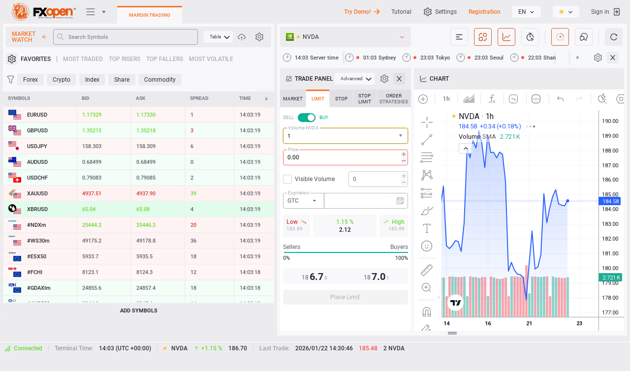

--- FILE ---
content_type: text/css
request_url: https://ticktrader.fxopen.com/build/theme/css/ui/light/main.css?ver=4.8.19208%20-%20SC%204.8.5728%20-%20CDB%201.14.1769
body_size: 119359
content:
.abfx:root{--var-brand_1: var(--var-primary_5);--var-brand_2: var(--var-primary_6);--var-brand_3: var(--var-primary_7);--var-primary_1: #FEF7EB;--var-primary_2: #FDE6C3;--var-primary_3: #FCD69C;--var-primary_4: #FBC574;--var-primary_5: #FAB54C;--var-primary_6: #F9A425;--var-primary_7: #EF9206;--var-primary_8: #C77905;--var-primary_9: #9F6104;--var-primary_10: #774903}.astramarket:root{--var-brand_1: var(--var-primary_5);--var-brand_2: var(--var-primary_6);--var-brand_3: var(--var-primary_7);--var-primary_1: #EBEBFF;--var-primary_2: #C2C2FF;--var-primary_3: #99F;--var-primary_4: #7070FF;--var-primary_5: #4747FF;--var-primary_6: #1D1DFF;--var-primary_7: #0000F5;--var-primary_8: #00C;--var-primary_9: #0000A3;--var-primary_10: #00007A}.bevolve:root{--var-brand_1: #FFAF02;--var-brand_2: #F6970D;--var-brand_3: #FF8023;--var-primary_1: #FFE6DF;--var-primary_2: #FFE3DC;--var-primary_3: #FEDAC3;--var-primary_4: #FDD0A9;--var-primary_5: #FBBD75;--var-primary_6: #F6970D;--var-primary_7: #CC7D0B;--var-primary_8: #B9720A;--var-primary_9: #995F08;--var-primary_10: #734705}.bitmarkets:root{--var-brand_1: #FFD559;--var-brand_2: #FEC92D;--var-brand_3: #E1AE18;--var-primary_1: #FFF2CD;--var-primary_2: #FFECB4;--var-primary_3: #FFE59A;--var-primary_4: #FFDE7E;--var-primary_5: #FFD559;--var-primary_6: #FEC92D;--var-primary_7: #F9C220;--var-primary_8: #E1AE18;--var-primary_9: #C69915;--var-primary_10: #A37E14}.bmsbroker:root{--var-brand_1: var(--var-primary_5);--var-brand_2: var(--var-primary_6);--var-brand_3: var(--var-primary_8);--var-primary_1: #D0DEF1;--var-primary_2: #B1C7E7;--var-primary_3: #92B1DD;--var-primary_4: #739BD4;--var-primary_5: #5385CA;--var-primary_6: #3669B1;--var-primary_7: #305D9C;--var-primary_8: #264A7D;--var-primary_9: #1D385E;--var-primary_10: #13253E}.bollinger:root{--var-brand_1: var(--var-primary_5);--var-brand_2: var(--var-primary_6);--var-brand_3: var(--var-primary_7);--var-primary_1: #ECE2C4;--var-primary_2: #E3D5A9;--var-primary_3: #DAC78D;--var-primary_4: #D2BB75;--var-primary_5: #C8AD58;--var-primary_6: #C2A547;--var-primary_7: #B59A43;--var-primary_8: #A0883B;--var-primary_9: #847131;--var-primary_10: #70612A}.bridgemarkets:root{--var-brand_1: var(--var-primary_5);--var-brand_2: var(--var-primary_6);--var-brand_3: var(--var-primary_8);--var-primary_1: #FAF7F0;--var-primary_2: #F5EFE0;--var-primary_3: #EBDFC2;--var-primary_4: #E0CFA3;--var-primary_5: #D6BF85;--var-primary_6: #CCB067;--var-primary_7: #C29F47;--var-primary_8: #A88938;--var-primary_9: #8A702E;--var-primary_10: #6B5724}.brokerment:root{--var-brand_1: var(--var-primary_5);--var-brand_2: var(--var-primary_6);--var-brand_3: var(--var-primary_8);--var-primary_1: #EBC2E7;--var-primary_2: #E0A3DA;--var-primary_3: #D685CE;--var-primary_4: #CC66C2;--var-primary_5: #C247B6;--var-primary_6: #9F3594;--var-primary_7: #8A2E81;--var-primary_8: #6B2464;--var-primary_9: #4D1947;--var-primary_10: #2E0F2B}.broxo:root{--var-brand_1: var(--var-primary_5);--var-brand_2: var(--var-primary_6);--var-brand_3: var(--var-primary_7);--var-primary_1: #D0DCF0;--var-primary_2: #B1C5E7;--var-primary_3: #92AEDD;--var-primary_4: #7396D3;--var-primary_5: #547FC9;--var-primary_6: #3763AD;--var-primary_7: #31589B;--var-primary_8: #27467C;--var-primary_9: #1D355D;--var-primary_10: #14233E}.capfinex:root{--var-brand_1: #789EBC;--var-brand_2: #6795F0;--var-brand_3: #1D428A;--var-primary_1: #FAFBFF;--var-primary_2: #ECF2FF;--var-primary_3: #DAE6FF;--var-primary_4: #B6CEFF;--var-primary_5: #94B8FF;--var-primary_6: #6795F0;--var-primary_7: #3370E7;--var-primary_8: #1D428A;--var-primary_9: #18346A;--var-primary_10: #152C54}.cryptobox:root{--var-brand_1: #85B3FC;--var-brand_2: #6AA1FA;--var-brand_3: #3D74CE;--var-primary_1: #DBE9FF;--var-primary_2: #C5DBFF;--var-primary_3: #B7D3FF;--var-primary_4: #9EC2FA;--var-primary_5: #85B3FC;--var-primary_6: #6AA1FA;--var-primary_7: #5B8EE2;--var-primary_8: #3D74CE;--var-primary_9: #2D62B9;--var-primary_10: #1F4A90}.cryptoeli:root{--var-brand_1: var(--var-primary_5);--var-brand_2: var(--var-primary_6);--var-brand_3: var(--var-primary_7);--var-primary_1: #FFECD6;--var-primary_2: #FFD9AD;--var-primary_3: #FFC685;--var-primary_4: #FFB35C;--var-primary_5: #FFA033;--var-primary_6: #FF8901;--var-primary_7: #E07800;--var-primary_8: #B86200;--var-primary_9: #8F4C00;--var-primary_10: #663600}.dac:root{--var-brand_1: var(--var-primary_5);--var-brand_2: var(--var-primary_6);--var-brand_3: var(--var-primary_7);--var-primary_1: #FBE8B2;--var-primary_2: #F8DD8B;--var-primary_3: #F6D265;--var-primary_4: #F4C63E;--var-primary_5: #F2BB18;--var-primary_6: #C5960B;--var-primary_7: #AE850A;--var-primary_8: #876708;--var-primary_9: #604A06;--var-primary_10: #3A2C03}.dbmarket:root{--var-brand_1: var(--var-primary_6);--var-brand_2: var(--var-primary_7);--var-brand_3: var(--var-primary_8);--var-primary_1: #E4C7E5;--var-primary_2: #D7ABD8;--var-primary_3: #CA8FCC;--var-primary_4: #BC73BF;--var-primary_5: #AF57B2;--var-primary_6: #97479A;--var-primary_7: #7B3A7D;--var-primary_8: #602D62;--var-primary_9: #452046;--var-primary_10: #29132A}.divinemarkets:root{--var-brand_1: var(--var-primary_5);--var-brand_2: var(--var-primary_6);--var-brand_3: var(--var-primary_8);--var-primary_1: #E2C7E5;--var-primary_2: #D3ABD8;--var-primary_3: #C58FCC;--var-primary_4: #B673BF;--var-primary_5: #A757B2;--var-primary_6: #90479A;--var-primary_7: #763A7E;--var-primary_8: #5C2D62;--var-primary_9: #412046;--var-primary_10: #27132A}.dttcoins:root{--var-brand_1: #FFD666;--var-brand_2: #FAAD14;--var-brand_3: #AD6800;--var-primary_1: #FFFBE6;--var-primary_2: #FFF1B8;--var-primary_3: #FFE58F;--var-primary_4: #FFD666;--var-primary_5: #FFC53D;--var-primary_6: #FAAD14;--var-primary_7: #D48806;--var-primary_8: #AD6800;--var-primary_9: #874D00;--var-primary_10: #613400}.dttshares:root{--var-brand_1: var(--var-primary_5);--var-brand_2: var(--var-primary_6);--var-brand_3: var(--var-primary_8);--var-primary_1: #FADC9B;--var-primary_2: #FAD586;--var-primary_3: #FACC6D;--var-primary_4: #FAC14E;--var-primary_5: #FAB429;--var-primary_6: #FAAD14;--var-primary_7: #E39D12;--var-primary_8: #CE8F10;--var-primary_9: #BB820F;--var-primary_10: #AA760E}.dtx:root{--var-brand_1: var(--var-primary_5);--var-brand_2: var(--var-primary_6);--var-brand_3: var(--var-primary_7);--var-primary_1: #BAD7F2;--var-primary_2: #98C3EB;--var-primary_3: #76AFE5;--var-primary_4: #549BDE;--var-primary_5: #3187D8;--var-primary_6: #2370B8;--var-primary_7: #1D5E9A;--var-primary_8: #174978;--var-primary_9: #103456;--var-primary_10: #0A1F33}.forex235:root{--var-brand_1: var(--var-primary_5);--var-brand_2: var(--var-primary_6);--var-brand_3: var(--var-primary_8);--var-primary_1: #FAF5DB;--var-primary_2: #F5ECB7;--var-primary_3: #F0E293;--var-primary_4: #EBD96F;--var-primary_5: #E7CF4B;--var-primary_6: #E1C321;--var-primary_7: #C5AC1B;--var-primary_8: #A28D16;--var-primary_9: #7E6D11;--var-primary_10: #5A4E0C}.forexee:root{--var-brand_1: var(--var-primary_5);--var-brand_2: var(--var-primary_6);--var-brand_3: var(--var-primary_7);--var-primary_1: #C1E7C1;--var-primary_2: #9CD89C;--var-primary_3: #7BCB7B;--var-primary_4: #5ABE5A;--var-primary_5: #2CAB2C;--var-primary_6: #009A00;--var-primary_7: #007F00;--var-primary_8: #006900;--var-primary_9: #005600;--var-primary_10: #004700}.free2ex:root{--var-brand_1: var(--var-primary_7);--var-brand_2: var(--var-primary_6);--var-brand_3: var(--var-primary_8);--var-primary_1: #00A49C;--var-primary_2: #00A49C;--var-primary_3: #00A49C;--var-primary_4: #00A49C;--var-primary_5: #00A49C;--var-primary_6: #00BEB4;--var-primary_7: #00BEB4;--var-primary_8: #00BEB4;--var-primary_9: #00A49C;--var-primary_10: #00A49C}.fx-tale:root{--var-brand_1: var(--var-primary_5);--var-brand_2: var(--var-primary_6);--var-brand_3: var(--var-primary_8);--var-primary_1: #FADAB7;--var-primary_2: #F8C995;--var-primary_3: #F5B871;--var-primary_4: #F2A042;--var-primary_5: #F08B1A;--var-primary_6: #EF7F03;--var-primary_7: #D97303;--var-primary_8: #C56903;--var-primary_9: #A35603;--var-primary_10: #874703}.fxcourtier:root{--var-brand_1: var(--var-primary_5);--var-brand_2: var(--var-primary_6);--var-brand_3: var(--var-primary_7);--var-primary_1: #ADF1FF;--var-primary_2: #85EBFF;--var-primary_3: #5CE4FF;--var-primary_4: #3DF;--var-primary_5: #0AD6FF;--var-primary_6: #00B4D8;--var-primary_7: #0099B8;--var-primary_8: #00778F;--var-primary_9: #056;--var-primary_10: #00333D}.fxopen:root{--var-brand_1: #FAA15A;--var-brand_2: #F77525;--var-brand_3: #D4561B;--var-primary_1: #FFF9EE;--var-primary_2: #FEEED3;--var-primary_3: #FED8A7;--var-primary_4: #FCBC7B;--var-primary_5: #FAA15A;--var-primary_6: #F77525;--var-primary_7: #D4561B;--var-primary_8: #B13C12;--var-primary_9: #8F260B;--var-primary_10: #761607}.hugo:root{--var-brand_1: var(--var-primary_5);--var-brand_2: var(--var-primary_6);--var-brand_3: var(--var-primary_7);--var-primary_1: #FEEDEB;--var-primary_2: #FDDCD8;--var-primary_3: #FCB8B1;--var-primary_4: #FBA69D;--var-primary_5: #F98376;--var-primary_6: #F86555;--var-primary_7: #F74E3B;--var-primary_8: #F52B14;--var-primary_9: #D71E09;--var-primary_10: #B01807}.indigomarketing:root{--var-brand_1: var(--var-primary_5);--var-brand_2: var(--var-primary_6);--var-brand_3: var(--var-primary_7);--var-primary_1: #FFF5CA;--var-primary_2: #FFF2B9;--var-primary_3: #FFEA8E;--var-primary_4: #FCDE5D;--var-primary_5: #FFD628;--var-primary_6: #FECE02;--var-primary_7: #D7B608;--var-primary_8: #BE8C0D;--var-primary_9: #9E7712;--var-primary_10: #70530C}.infinity:root{--var-brand_1: var(--var-primary_5);--var-brand_2: var(--var-primary_6);--var-brand_3: var(--var-primary_7);--var-primary_1: #F1F7C9;--var-primary_2: #E8F2A6;--var-primary_3: #DFED82;--var-primary_4: #D6E85E;--var-primary_5: #CDE33B;--var-primary_6: #B6CD1D;--var-primary_7: #9EB319;--var-primary_8: #7E8F14;--var-primary_9: #5F6B0F;--var-primary_10: #3F470A}.longhorn:root{--var-brand_1: var(--var-primary_5);--var-brand_2: var(--var-primary_6);--var-brand_3: var(--var-primary_7);--var-primary_1: #F4B8BE;--var-primary_2: #EE959E;--var-primary_3: #E9727E;--var-primary_4: #E34F5D;--var-primary_5: #DE2B3D;--var-primary_6: #BE1E2D;--var-primary_7: #9F1926;--var-primary_8: #7C131E;--var-primary_9: #580E15;--var-primary_10: #35080D}.maasgain:root{--var-brand_1: var(--var-primary_5);--var-brand_2: var(--var-primary_6);--var-brand_3: var(--var-primary_7);--var-primary_1: #FFF1C2;--var-primary_2: #FFE799;--var-primary_3: #FFDE70;--var-primary_4: #FFD447;--var-primary_5: #FFCB1F;--var-primary_6: #F5BC00;--var-primary_7: #CC9C00;--var-primary_8: #A37D00;--var-primary_9: #7A5E00;--var-primary_10: #523F00}.magno:root{--var-brand_1: var(--var-primary_5);--var-brand_2: var(--var-primary_6);--var-brand_3: var(--var-primary_7);--var-primary_1: #FFC2CD;--var-primary_2: #FF99AC;--var-primary_3: #FF708A;--var-primary_4: #FF4769;--var-primary_5: #FF1F48;--var-primary_6: #EA0029;--var-primary_7: #CC0025;--var-primary_8: #A3001E;--var-primary_9: #7A0016;--var-primary_10: #52000F}.marketsact:root{--var-brand_1: var(--var-primary_5);--var-brand_2: var(--var-primary_6);--var-brand_3: var(--var-primary_8);--var-primary_1: #EBF3FE;--var-primary_2: #D8E7FE;--var-primary_3: #B0CFFC;--var-primary_4: #9DC3FB;--var-primary_5: #75AAFA;--var-primary_6: #5D9BF9;--var-primary_7: #3A86F8;--var-primary_8: #136EF6;--var-primary_9: #085BD9;--var-primary_10: #064BB1}.meer:root{--var-brand_1: var(--var-primary_5);--var-brand_2: var(--var-primary_6);--var-brand_3: var(--var-primary_8);--var-primary_1: #EEFDD8;--var-primary_2: #DCFBB1;--var-primary_3: #CBF98B;--var-primary_4: #BAF764;--var-primary_5: #A8F53D;--var-primary_6: #94F20D;--var-primary_7: #81D50B;--var-primary_8: #6AAE09;--var-primary_9: #528807;--var-primary_10: #3B6105}.metaera:root{--var-brand_1: var(--var-primary_5);--var-brand_2: var(--var-primary_6);--var-brand_3: var(--var-primary_7);--var-primary_1: #FADDC9;--var-primary_2: #F4C39F;--var-primary_3: #F4AE79;--var-primary_4: #F59A56;--var-primary_5: #F68A3A;--var-primary_6: #F07D29;--var-primary_7: #DE7222;--var-primary_8: #B85D19;--var-primary_9: #8F460F;--var-primary_10: #793B0D}.orient:root{--var-brand_1: var(--var-primary_5);--var-brand_2: var(--var-primary_6);--var-brand_3: var(--var-primary_7);--var-primary_1: #EDF0FC;--var-primary_2: #C9D3F7;--var-primary_3: #A6B6F2;--var-primary_4: #8299ED;--var-primary_5: #5E7CE8;--var-primary_6: #385DE2;--var-primary_7: #1F46D6;--var-primary_8: #193BB3;--var-primary_9: #142F8F;--var-primary_10: #0F236B}.pipsstar:root{--var-brand_1: var(--var-primary_5);--var-brand_2: var(--var-primary_6);--var-brand_3: var(--var-primary_7);--var-primary_1: #F99;--var-primary_2: #FF7070;--var-primary_3: #FF4747;--var-primary_4: #FF1F1F;--var-primary_5: #F50000;--var-primary_6: #CD0000;--var-primary_7: #A30000;--var-primary_8: #7A0000;--var-primary_9: #520000;--var-primary_10: #290000}.pursemarkets:root{--var-brand_1: var(--var-primary_5);--var-brand_2: var(--var-primary_6);--var-brand_3: var(--var-primary_8);--var-primary_1: #D6E9FF;--var-primary_2: #C2DDFF;--var-primary_3: #99C7FF;--var-primary_4: #70B0FF;--var-primary_5: #479AFF;--var-primary_6: #1C84FF;--var-primary_7: #006EF5;--var-primary_8: #005CCC;--var-primary_9: #0049A3;--var-primary_10: #00377A}.qbn:root{--var-brand_1: var(--var-primary_5);--var-brand_2: var(--var-primary_6);--var-brand_3: var(--var-primary_8);--var-primary_1: #FCE6AD;--var-primary_2: #FCE09C;--var-primary_3: #FCD67B;--var-primary_4: #FCCE60;--var-primary_5: #FCC43F;--var-primary_6: #FCB817;--var-primary_7: #E5A715;--var-primary_8: #D09813;--var-primary_9: #BD8A11;--var-primary_10: #AC7D0F}.reem:root{--var-brand_1: var(--var-primary_5);--var-brand_2: var(--var-primary_6);--var-brand_3: var(--var-primary_7);--var-primary_1: #EDF7DE;--var-primary_2: #DAEFBE;--var-primary_3: #C8E79D;--var-primary_4: #B6DE7C;--var-primary_5: #A3D65C;--var-primary_6: #8DCC33;--var-primary_7: #7BB42D;--var-primary_8: #659325;--var-primary_9: #4F721D;--var-primary_10: #385214}.seif:root{--var-brand_1: var(--var-primary_5);--var-brand_2: var(--var-primary_6);--var-brand_3: var(--var-primary_7);--var-primary_1: #E4CDF4;--var-primary_2: #D2ACEC;--var-primary_3: #C18BE5;--var-primary_4: #AF69DD;--var-primary_5: #9D48D5;--var-primary_6: #812ABC;--var-primary_7: #7326A6;--var-primary_8: #5C1E85;--var-primary_9: #451764;--var-primary_10: #2E0F43}.senekpital:root{--var-brand_1: var(--var-primary_5);--var-brand_2: var(--var-primary_6);--var-brand_3: var(--var-primary_8);--var-primary_1: #F4FAEB;--var-primary_2: #E3F1D0;--var-primary_3: #DAF2BA;--var-primary_4: #BEDE91;--var-primary_5: #A2D062;--var-primary_6: #8DC63F;--var-primary_7: #6F9D2F;--var-primary_8: #597E26;--var-primary_9: #435E1C;--var-primary_10: #2C3F13}.sgb:root{--var-brand_1: var(--var-primary_5);--var-brand_2: var(--var-primary_6);--var-brand_3: var(--var-primary_7);--var-primary_1: #A7E0F5;--var-primary_2: #83D3F1;--var-primary_3: #5DC9F1;--var-primary_4: #44C1F0;--var-primary_5: #18B5F0;--var-primary_6: #00ADEE;--var-primary_7: #0995CA;--var-primary_8: #0289BC;--var-primary_9: #017EAD;--var-primary_10: #01678D}.skyfinancialmarkets:root{--var-brand_1: var(--var-primary_5);--var-brand_2: var(--var-primary_6);--var-brand_3: var(--var-primary_7);--var-primary_1: #C3F0FF;--var-primary_2: #A4E7FE;--var-primary_3: #87E1FF;--var-primary_4: #5FD5FD;--var-primary_5: #41CFFF;--var-primary_6: #00BFFF;--var-primary_7: #00ADE7;--var-primary_8: #0094C6;--var-primary_9: #007AA3;--var-primary_10: #006B8F}.softfx:root{--var-brand_1: #C7F2A3;--var-brand_2: #6FC84F;--var-brand_3: #3D9727;--var-primary_1: #F9FEF1;--var-primary_2: #F1FCE1;--var-primary_3: #E0FAC4;--var-primary_4: #C7F2A3;--var-primary_5: #ACE687;--var-primary_6: #6FC84F;--var-primary_7: #64B846;--var-primary_8: #459A30;--var-primary_9: #2B7C1E;--var-primary_10: #186612}.sprintmarkets.theme-light:root{--var-brand_1: var(--var-primary_7);--var-brand_2: var(--var-primary_8);--var-brand_3: var(--var-primary_9);--var-primary_1: #F6F6F6;--var-primary_2: #ECECEC;--var-primary_3: #BEBEBE;--var-primary_4: #A2A2A2;--var-primary_5: #868686;--var-primary_6: #6B6B6B;--var-primary_7: #505050;--var-primary_8: #353535;--var-primary_9: #1A1A1A;--var-primary_10: #000;--var-custom-gray-1: #FFF;--var-custom-var-primary_6: #000;--var-custom-var-primary_7: #1A1A1A;--var-custom-var-primary_8: #000}.sprintmarkets.theme-dark:root{--var-brand_1: var(--var-primary_7);--var-brand_2: var(--var-primary_8);--var-brand_3: var(--var-primary_9);--var-primary_1: #333;--var-primary_2: #444;--var-primary_3: #555;--var-primary_4: #666;--var-primary_5: #7A7A7A;--var-primary_6: #999;--var-primary_7: #CCC;--var-primary_8: #E6E6E6;--var-primary_9: #F2F2F2;--var-primary_10: #FFF;--var-custom-gray-1: #000;--var-custom-var-primary_6: #FFF;--var-custom-var-primary_7: #F4F4F4;--var-custom-var-primary_8: #FFF}.sustain:root{--var-brand_1: var(--var-primary_5);--var-brand_2: var(--var-primary_6);--var-brand_3: var(--var-primary_8);--var-primary_1: #FBF7EF;--var-primary_2: #F7F0DE;--var-primary_3: #EFE1BD;--var-primary_4: #E8D29C;--var-primary_5: #E0C37B;--var-primary_6: #D7B253;--var-primary_7: #D0A539;--var-primary_8: #B68E2B;--var-primary_9: #957423;--var-primary_10: #745B1B}.thiqati:root{--var-brand_1: var(--var-primary_5);--var-brand_2: var(--var-primary_6);--var-brand_3: var(--var-primary_8);--var-primary_1: #D5BBEC;--var-primary_2: #C7A5E6;--var-primary_3: #AC7BDA;--var-primary_4: #9B60D2;--var-primary_5: #9150CE;--var-primary_6: #863EC9;--var-primary_7: #863EC9;--var-primary_8: #6F33A6;--var-primary_9: #5C2A89;--var-primary_10: #4C2372}.titan:root{--var-brand_1: var(--var-primary_5);--var-brand_2: var(--var-primary_6);--var-brand_3: var(--var-primary_8);--var-primary_1: #C2EFFF;--var-primary_2: #99E4FF;--var-primary_3: #70D9FF;--var-primary_4: #47CEFF;--var-primary_5: #1FC3FF;--var-primary_6: #00B0F0;--var-primary_7: #0096CC;--var-primary_8: #0078A3;--var-primary_9: #005A7A;--var-primary_10: #003C52}.tradea:root{--var-brand_1: var(--var-primary_5);--var-brand_2: var(--var-primary_6);--var-brand_3: var(--var-primary_7);--var-primary_1: #EDDABF;--var-primary_2: #E5C89F;--var-primary_3: #DCB57F;--var-primary_4: #D3A35F;--var-primary_5: #CA903F;--var-primary_6: #B07A30;--var-primary_7: #906527;--var-primary_8: #704E1F;--var-primary_9: #503816;--var-primary_10: #30220D}.uptex:root{--var-brand_1: var(--var-primary_5);--var-brand_2: var(--var-primary_6);--var-brand_3: var(--var-primary_8);--var-primary_1: #C2E8FF;--var-primary_2: #99D8FF;--var-primary_3: #70C8FF;--var-primary_4: #47B9FF;--var-primary_5: #1FA9FF;--var-primary_6: #0091EA;--var-primary_7: #007ECC;--var-primary_8: #0065A3;--var-primary_9: #004B7A;--var-primary_10: #003252}.weonebroker:root{--var-brand_1: var(--var-primary_5);--var-brand_2: var(--var-primary_6);--var-brand_3: var(--var-primary_7);--var-primary_1: #E5D6FF;--var-primary_2: #CBADFF;--var-primary_3: #B185FF;--var-primary_4: #985CFF;--var-primary_5: #7E33FF;--var-primary_6: #5F00FF;--var-primary_7: #5200E0;--var-primary_8: #4300B8;--var-primary_9: #34008F;--var-primary_10: #250066}.wlglobal:root{--var-brand_1: var(--var-primary_5);--var-brand_2: var(--var-primary_6);--var-brand_3: var(--var-primary_8);--var-primary_1: #EBF1FF;--var-primary_2: #C2D6FF;--var-primary_3: #99BBFF;--var-primary_4: #70A0FF;--var-primary_5: #5C92FF;--var-primary_6: #3873FF;--var-primary_7: #0A5CFF;--var-primary_8: #0044CC;--var-primary_9: #00308F;--var-primary_10: #001B52}.wtfx:root{--var-brand_1: var(--var-primary_5);--var-brand_2: var(--var-primary_6);--var-brand_3: var(--var-primary_8);--var-primary_1: #FEF2EC;--var-primary_2: #FDE5D9;--var-primary_3: #FACBB2;--var-primary_4: #F8B28C;--var-primary_5: #F59866;--var-primary_6: #F27834;--var-primary_7: #F06419;--var-primary_8: #D3530D;--var-primary_9: #AD440B;--var-primary_10: #863509}.xbitrade:root{--var-brand_1: var(--var-primary_5);--var-brand_2: var(--var-primary_6);--var-brand_3: var(--var-primary_8);--var-primary_1: #E8E8FF;--var-primary_2: #DADAFF;--var-primary_3: #C9C9FF;--var-primary_4: #B4B4FF;--var-primary_5: #9696FF;--var-primary_6: #8080FF;--var-primary_7: #7171E1;--var-primary_8: #6161C2;--var-primary_9: #5151A4;--var-primary_10: #414185}._custom-icon{transition:all 0.08s cubic-bezier(0, 0, 0.58, 1)}.icon-custom-triangle{top:-2px}[dir] .icon-custom-triangle{border:4px solid rgba(0,0,0,0);border-bottom:6px solid var(--var-primary_6)}[dir=ltr] .icon-custom-triangle{right:0;left:auto}[dir=rtl] .icon-custom-triangle{left:0;right:auto}.icon-custom-triangle._bottom{top:3px}[dir=ltr] .icon-custom-triangle._bottom{transform:rotate(180deg)}[dir=rtl] .icon-custom-triangle._bottom{transform:rotate(-180deg)}.icon-triangle-drop-down{top:12px}[dir] .icon-triangle-drop-down{border:2.5px solid rgba(0,0,0,0);border-top:5px solid #85858f}[dir=ltr] .icon-triangle-drop-down{left:auto;right:13px}[dir=rtl] .icon-triangle-drop-down{right:auto;left:13px}.icon-triangle-drop-down:after{position:absolute;content:'';top:-5px}[dir] .icon-triangle-drop-down:after{border:3px solid rgba(0,0,0,0);border-top:5px solid #85858f}[dir=ltr] .icon-triangle-drop-down:after{left:auto;right:-3px}[dir=rtl] .icon-triangle-drop-down:after{right:auto;left:-3px}html.theme-light ._image{position:absolute;top:50%;width:0}html[dir].theme-light ._image{background-image:url("../../../../image/sprites/light/icons-interface2611517.png");background-repeat:no-repeat}html[dir=ltr].theme-light ._image{left:50%;transform:translate(-50%, -50%)}html[dir=rtl].theme-light ._image{right:50%;transform:translate(50%, -50%)}html.theme-light ._image.icon-alert-add-active{width:16px;height:16px}html[dir].theme-light ._image.icon-alert-add-active{background-position:-210px -161px}html.theme-light ._image.icon-alert-add{width:16px;height:16px}html[dir].theme-light ._image.icon-alert-add{background-position:-88px -245px}html[dir].theme-light ._image.icon-alert-add:active,html[dir].theme-light ._image.icon-alert-add._active,html[dir].theme-light ._image.icon-alert-add.active{background-position:-210px -161px}html.theme-light ._image.icon-alert-turn-off-active{width:16px;height:16px}html[dir].theme-light ._image.icon-alert-turn-off-active{background-position:-114px -245px}html.theme-light ._image.icon-alert-turn-off{width:16px;height:16px}html[dir].theme-light ._image.icon-alert-turn-off{background-position:-140px -245px}html[dir].theme-light ._image.icon-alert-turn-off:active,html[dir].theme-light ._image.icon-alert-turn-off._active,html[dir].theme-light ._image.icon-alert-turn-off.active{background-position:-114px -245px}html.theme-light ._image.icon-alert-turn-on-active{width:16px;height:16px}html[dir].theme-light ._image.icon-alert-turn-on-active{background-position:-166px -245px}html.theme-light ._image.icon-alert-turn-on{width:16px;height:16px}html[dir].theme-light ._image.icon-alert-turn-on{background-position:-192px -245px}html[dir].theme-light ._image.icon-alert-turn-on:active,html[dir].theme-light ._image.icon-alert-turn-on._active,html[dir].theme-light ._image.icon-alert-turn-on.active{background-position:-166px -245px}html.theme-light ._image.icon-all-active{width:16px;height:16px}html[dir].theme-light ._image.icon-all-active{background-position:-218px -245px}html.theme-light ._image.icon-all{width:16px;height:16px}html[dir].theme-light ._image.icon-all{background-position:-244px -245px}html[dir].theme-light ._image.icon-all:active,html[dir].theme-light ._image.icon-all._active,html[dir].theme-light ._image.icon-all.active{background-position:-218px -245px}html.theme-light ._image.icon-android{width:24px;height:24px}html[dir].theme-light ._image.icon-android{background-position:-92px -76px}html.theme-light ._image.icon-app-gallery{width:82px;height:28px}html[dir].theme-light ._image.icon-app-gallery{background-position:0px 0px}html.theme-light ._image.icon-app-store{width:82px;height:28px}html[dir].theme-light ._image.icon-app-store{background-position:0px -38px}html.theme-light ._image.icon-attach-active{width:15px;height:16px}html[dir].theme-light ._image.icon-attach-active{background-position:-414px -78px}html.theme-light ._image.icon-attach{width:15px;height:16px}html[dir].theme-light ._image.icon-attach{background-position:-414px -104px}html[dir].theme-light ._image.icon-attach:active,html[dir].theme-light ._image.icon-attach._active,html[dir].theme-light ._image.icon-attach.active{background-position:-414px -78px}html.theme-light ._image.icon-bonds-active{width:16px;height:16px}html[dir].theme-light ._image.icon-bonds-active{background-position:-270px -245px}html.theme-light ._image.icon-bonds{width:16px;height:16px}html[dir].theme-light ._image.icon-bonds{background-position:0px -271px}html[dir].theme-light ._image.icon-bonds:active,html[dir].theme-light ._image.icon-bonds._active,html[dir].theme-light ._image.icon-bonds.active{background-position:-270px -245px}html.theme-light ._image.icon-calendar-active{width:16px;height:16px}html[dir].theme-light ._image.icon-calendar-active{background-position:-26px -271px}html.theme-light ._image.icon-calendar{width:16px;height:16px}html[dir].theme-light ._image.icon-calendar{background-position:-52px -271px}html[dir].theme-light ._image.icon-calendar:active,html[dir].theme-light ._image.icon-calendar._active,html[dir].theme-light ._image.icon-calendar.active{background-position:-26px -271px}html.theme-light ._image.icon-censor{width:16px;height:16px}html[dir].theme-light ._image.icon-censor{background-position:-78px -271px}html.theme-light ._image.icon-cfd-active{width:16px;height:16px}html[dir].theme-light ._image.icon-cfd-active{background-position:-104px -271px}html.theme-light ._image.icon-cfd{width:16px;height:16px}html[dir].theme-light ._image.icon-cfd{background-position:-130px -271px}html[dir].theme-light ._image.icon-cfd:active,html[dir].theme-light ._image.icon-cfd._active,html[dir].theme-light ._image.icon-cfd.active{background-position:-104px -271px}html.theme-light ._image.icon-check-s{width:24px;height:24px}html[dir].theme-light ._image.icon-check-s{background-position:-126px -76px}html.theme-light ._image.icon-close-active{width:16px;height:16px}html[dir].theme-light ._image.icon-close-active{background-position:-156px -271px}html.theme-light ._image.icon-close-b-active{width:16px;height:16px}html[dir].theme-light ._image.icon-close-b-active{background-position:-182px -271px}html.theme-light ._image.icon-close-b{width:16px;height:16px}html[dir].theme-light ._image.icon-close-b{background-position:-208px -271px}html[dir].theme-light ._image.icon-close-b:active,html[dir].theme-light ._image.icon-close-b._active,html[dir].theme-light ._image.icon-close-b.active{background-position:-182px -271px}html.theme-light ._image.icon-close-only-b{width:13px;height:13px}html[dir].theme-light ._image.icon-close-only-b{background-position:-414px -248px}html.theme-light ._image.icon-close-only{width:12px;height:12px}html[dir].theme-light ._image.icon-close-only{background-position:-414px -316px}html.theme-light ._image.icon-close-r-active{width:16px;height:16px}html[dir].theme-light ._image.icon-close-r-active{background-position:-234px -271px}html.theme-light ._image.icon-close-r{width:16px;height:16px}html[dir].theme-light ._image.icon-close-r{background-position:-260px -271px}html[dir].theme-light ._image.icon-close-r:active,html[dir].theme-light ._image.icon-close-r._active,html[dir].theme-light ._image.icon-close-r.active{background-position:-234px -271px}html.theme-light ._image.icon-close-s{width:12px;height:12px}html[dir].theme-light ._image.icon-close-s{background-position:-414px -338px}html.theme-light ._image.icon-close{width:16px;height:16px}html[dir].theme-light ._image.icon-close{background-position:-310px 0px}html[dir].theme-light ._image.icon-close:active,html[dir].theme-light ._image.icon-close._active,html[dir].theme-light ._image.icon-close.active{background-position:-156px -271px}html.theme-light ._image.icon-commodities-active{width:16px;height:16px}html[dir].theme-light ._image.icon-commodities-active{background-position:-310px -26px}html.theme-light ._image.icon-commodities{width:16px;height:16px}html[dir].theme-light ._image.icon-commodities{background-position:-310px -52px}html[dir].theme-light ._image.icon-commodities:active,html[dir].theme-light ._image.icon-commodities._active,html[dir].theme-light ._image.icon-commodities.active{background-position:-310px -26px}html.theme-light ._image.icon-cryptos-active{width:16px;height:16px}html[dir].theme-light ._image.icon-cryptos-active{background-position:-310px -78px}html.theme-light ._image.icon-cryptos{width:16px;height:16px}html[dir].theme-light ._image.icon-cryptos{background-position:-310px -104px}html[dir].theme-light ._image.icon-cryptos:active,html[dir].theme-light ._image.icon-cryptos._active,html[dir].theme-light ._image.icon-cryptos.active{background-position:-310px -78px}html.theme-light ._image.icon-deattach-active{width:16px;height:16px}html[dir].theme-light ._image.icon-deattach-active{background-position:-310px -130px}html.theme-light ._image.icon-deattach{width:16px;height:16px}html[dir].theme-light ._image.icon-deattach{background-position:-310px -156px}html[dir].theme-light ._image.icon-deattach:active,html[dir].theme-light ._image.icon-deattach._active,html[dir].theme-light ._image.icon-deattach.active{background-position:-310px -130px}html.theme-light ._image.icon-decrease-active{width:11px;height:11px}html[dir].theme-light ._image.icon-decrease-active{background-position:-286px -271px}html.theme-light ._image.icon-decrease-hover{width:11px;height:11px}html[dir].theme-light ._image.icon-decrease-hover{background-position:-312px -297px}html.theme-light ._image.icon-decrease{width:11px;height:11px}html[dir].theme-light ._image.icon-decrease{background-position:-338px -323px}html[dir].theme-light ._image.icon-decrease:active,html[dir].theme-light ._image.icon-decrease._active,html[dir].theme-light ._image.icon-decrease.active{background-position:-286px -271px}html.theme-light ._image.icon-default-active{width:16px;height:16px}html[dir].theme-light ._image.icon-default-active{background-position:-310px -182px}html.theme-light ._image.icon-default{width:16px;height:16px}html[dir].theme-light ._image.icon-default{background-position:-310px -208px}html[dir].theme-light ._image.icon-default:active,html[dir].theme-light ._image.icon-default._active,html[dir].theme-light ._image.icon-default.active{background-position:-310px -182px}html.theme-light ._image.icon-delete{width:16px;height:16px}html[dir].theme-light ._image.icon-delete{background-position:-310px -234px}html.theme-light ._image.icon-deposit{width:16px;height:16px}html[dir].theme-light ._image.icon-deposit{background-position:-310px -260px}html.theme-light ._image.icon-desktop-active{width:24px;height:24px}html[dir].theme-light ._image.icon-desktop-active{background-position:-148px -114px}html.theme-light ._image.icon-desktop{width:24px;height:24px}html[dir].theme-light ._image.icon-desktop{background-position:-40px -205px}html[dir].theme-light ._image.icon-desktop:active,html[dir].theme-light ._image.icon-desktop._active,html[dir].theme-light ._image.icon-desktop.active{background-position:-148px -114px}html.theme-light ._image.icon-detach-active{width:16px;height:16px}html[dir].theme-light ._image.icon-detach-active{background-position:0px -297px}html.theme-light ._image.icon-detach{width:16px;height:16px}html[dir].theme-light ._image.icon-detach{background-position:-26px -297px}html[dir].theme-light ._image.icon-detach:active,html[dir].theme-light ._image.icon-detach._active,html[dir].theme-light ._image.icon-detach.active{background-position:0px -297px}html.theme-light ._image.icon-disable-upload-image{width:16px;height:16px}html[dir].theme-light ._image.icon-disable-upload-image{background-position:-52px -297px}html.theme-light ._image.icon-down{width:16px;height:16px}html[dir].theme-light ._image.icon-down{background-position:-78px -297px}html.theme-light ._image.icon-drop-down-active{width:16px;height:16px}html[dir].theme-light ._image.icon-drop-down-active{background-position:-104px -297px}html.theme-light ._image.icon-drop-down-w{width:16px;height:16px}html[dir].theme-light ._image.icon-drop-down-w{background-position:-130px -297px}html.theme-light ._image.icon-drop-down{width:16px;height:16px}html[dir].theme-light ._image.icon-drop-down{background-position:-156px -297px}html[dir].theme-light ._image.icon-drop-down:active,html[dir].theme-light ._image.icon-drop-down._active,html[dir].theme-light ._image.icon-drop-down.active{background-position:-104px -297px}html.theme-light ._image.icon-earth{width:24px;height:24px}html[dir].theme-light ._image.icon-earth{background-position:-74px -205px}html.theme-light ._image.icon-edit{width:16px;height:16px}html[dir].theme-light ._image.icon-edit{background-position:-182px -297px}html.theme-light ._image.icon-error-message{width:37px;height:37px}html[dir].theme-light ._image.icon-error-message{background-position:-184px -43px}html.theme-light ._image.icon-etf-active{width:16px;height:16px}html[dir].theme-light ._image.icon-etf-active{background-position:-208px -297px}html.theme-light ._image.icon-etf{width:16px;height:16px}html[dir].theme-light ._image.icon-etf{background-position:-234px -297px}html[dir].theme-light ._image.icon-etf:active,html[dir].theme-light ._image.icon-etf._active,html[dir].theme-light ._image.icon-etf.active{background-position:-208px -297px}html.theme-light ._image.icon-facebook{width:30px;height:30px}html[dir].theme-light ._image.icon-facebook{background-position:-50px -161px}html.theme-light ._image.icon-favorities-active{width:16px;height:16px}html[dir].theme-light ._image.icon-favorities-active{background-position:-260px -297px}html.theme-light ._image.icon-favorities{width:16px;height:16px}html[dir].theme-light ._image.icon-favorities{background-position:-286px -297px}html[dir].theme-light ._image.icon-favorities:active,html[dir].theme-light ._image.icon-favorities._active,html[dir].theme-light ._image.icon-favorities.active{background-position:-260px -297px}html.theme-light ._image.icon-first-active{width:16px;height:16px}html[dir].theme-light ._image.icon-first-active{background-position:-336px 0px}html.theme-light ._image.icon-first{width:16px;height:16px}html[dir].theme-light ._image.icon-first{background-position:-336px -26px}html[dir].theme-light ._image.icon-first:active,html[dir].theme-light ._image.icon-first._active,html[dir].theme-light ._image.icon-first.active{background-position:-336px 0px}html.theme-light ._image.icon-forex-active{width:16px;height:16px}html[dir].theme-light ._image.icon-forex-active{background-position:-336px -52px}html.theme-light ._image.icon-forex{width:16px;height:16px}html[dir].theme-light ._image.icon-forex{background-position:-336px -78px}html[dir].theme-light ._image.icon-forex:active,html[dir].theme-light ._image.icon-forex._active,html[dir].theme-light ._image.icon-forex.active{background-position:-336px -52px}html.theme-light ._image.icon-format-default{width:18px;height:20px}html[dir].theme-light ._image.icon-format-default{background-position:-276px -204px}html.theme-light ._image.icon-futures-active{width:16px;height:16px}html[dir].theme-light ._image.icon-futures-active{background-position:-336px -104px}html.theme-light ._image.icon-futures{width:16px;height:16px}html[dir].theme-light ._image.icon-futures{background-position:-336px -130px}html[dir].theme-light ._image.icon-futures:active,html[dir].theme-light ._image.icon-futures._active,html[dir].theme-light ._image.icon-futures.active{background-position:-336px -104px}html.theme-light ._image.icon-google-play{width:82px;height:28px}html[dir].theme-light ._image.icon-google-play{background-position:-92px 0px}html.theme-light ._image.icon-google{width:30px;height:30px}html[dir].theme-light ._image.icon-google{background-position:-90px -161px}html.theme-light ._image.icon-gray-delete{width:16px;height:16px}html[dir].theme-light ._image.icon-gray-delete{background-position:-336px -156px}html.theme-light ._image.icon-gray-edit{width:16px;height:16px}html[dir].theme-light ._image.icon-gray-edit{background-position:-336px -182px}html.theme-light ._image.icon-gray-unlink{width:16px;height:16px}html[dir].theme-light ._image.icon-gray-unlink{background-position:-336px -208px}html.theme-light ._image.icon-grid-active{width:14px;height:14px}html[dir].theme-light ._image.icon-grid-active{background-position:-414px -130px}html.theme-light ._image.icon-grid{width:14px;height:14px}html[dir].theme-light ._image.icon-grid{background-position:-414px -154px}html[dir].theme-light ._image.icon-grid:active,html[dir].theme-light ._image.icon-grid._active,html[dir].theme-light ._image.icon-grid.active{background-position:-414px -130px}html.theme-light ._image.icon-handler{width:16px;height:16px}html[dir].theme-light ._image.icon-handler{background-position:-336px -234px}html.theme-light ._image.icon-hidden{width:16px;height:16px}html[dir].theme-light ._image.icon-hidden{background-position:-336px -260px}html.theme-light ._image.icon-hide-password-active{width:16px;height:16px}html[dir].theme-light ._image.icon-hide-password-active{background-position:-336px -286px}html.theme-light ._image.icon-hide-password{width:16px;height:16px}html[dir].theme-light ._image.icon-hide-password{background-position:0px -323px}html[dir].theme-light ._image.icon-hide-password:active,html[dir].theme-light ._image.icon-hide-password._active,html[dir].theme-light ._image.icon-hide-password.active{background-position:-336px -286px}html.theme-light ._image.icon-hide{width:16px;height:16px}html[dir].theme-light ._image.icon-hide{background-position:-26px -323px}html.theme-light ._image.icon-ignore-active{width:16px;height:16px}html[dir].theme-light ._image.icon-ignore-active{background-position:-52px -323px}html.theme-light ._image.icon-ignore-s{width:16px;height:16px}html[dir].theme-light ._image.icon-ignore-s{background-position:-78px -323px}html.theme-light ._image.icon-ignore{width:16px;height:16px}html[dir].theme-light ._image.icon-ignore{background-position:-104px -323px}html[dir].theme-light ._image.icon-ignore:active,html[dir].theme-light ._image.icon-ignore._active,html[dir].theme-light ._image.icon-ignore.active{background-position:-52px -323px}html.theme-light ._image.icon-increase-active{width:11px;height:11px}html[dir].theme-light ._image.icon-increase-active{background-position:-364px -349px}html.theme-light ._image.icon-increase-hover{width:11px;height:11px}html[dir].theme-light ._image.icon-increase-hover{background-position:-390px -375px}html.theme-light ._image.icon-increase{width:11px;height:11px}html[dir].theme-light ._image.icon-increase{background-position:0px -401px}html[dir].theme-light ._image.icon-increase:active,html[dir].theme-light ._image.icon-increase._active,html[dir].theme-light ._image.icon-increase.active{background-position:-364px -349px}html.theme-light ._image.icon-indices-active{width:16px;height:16px}html[dir].theme-light ._image.icon-indices-active{background-position:-130px -323px}html.theme-light ._image.icon-indices{width:16px;height:16px}html[dir].theme-light ._image.icon-indices{background-position:-156px -323px}html[dir].theme-light ._image.icon-indices:active,html[dir].theme-light ._image.icon-indices._active,html[dir].theme-light ._image.icon-indices.active{background-position:-130px -323px}html.theme-light ._image.icon-info-message{width:38px;height:37px}html[dir].theme-light ._image.icon-info-message{background-position:0px -114px}html.theme-light ._image.icon-instagram{width:30px;height:30px}html[dir].theme-light ._image.icon-instagram{background-position:-130px -161px}html.theme-light ._image.icon-ios{width:24px;height:24px}html[dir].theme-light ._image.icon-ios{background-position:-108px -205px}html.theme-light ._image.icon-last-active{width:16px;height:16px}html[dir].theme-light ._image.icon-last-active{background-position:-182px -323px}html.theme-light ._image.icon-last{width:16px;height:16px}html[dir].theme-light ._image.icon-last{background-position:-208px -323px}html[dir].theme-light ._image.icon-last:active,html[dir].theme-light ._image.icon-last._active,html[dir].theme-light ._image.icon-last.active{background-position:-182px -323px}html.theme-light ._image.icon-libor-active{width:16px;height:16px}html[dir].theme-light ._image.icon-libor-active{background-position:-234px -323px}html.theme-light ._image.icon-libor{width:16px;height:16px}html[dir].theme-light ._image.icon-libor{background-position:-260px -323px}html[dir].theme-light ._image.icon-libor:active,html[dir].theme-light ._image.icon-libor._active,html[dir].theme-light ._image.icon-libor.active{background-position:-234px -323px}html.theme-light ._image.icon-linkedin{width:30px;height:30px}html[dir].theme-light ._image.icon-linkedin{background-position:-170px -161px}html.theme-light ._image.icon-linux{width:24px;height:24px}html[dir].theme-light ._image.icon-linux{background-position:-142px -205px}html.theme-light ._image.icon-list-active{width:14px;height:14px}html[dir].theme-light ._image.icon-list-active{background-position:-414px -178px}html.theme-light ._image.icon-list{width:14px;height:14px}html[dir].theme-light ._image.icon-list{background-position:-414px -202px}html[dir].theme-light ._image.icon-list:active,html[dir].theme-light ._image.icon-list._active,html[dir].theme-light ._image.icon-list.active{background-position:-414px -178px}html.theme-light ._image.icon-login-active{width:16px;height:16px}html[dir].theme-light ._image.icon-login-active{background-position:-286px -323px}html.theme-light ._image.icon-login{width:16px;height:16px}html[dir].theme-light ._image.icon-login{background-position:-312px -323px}html[dir].theme-light ._image.icon-login:active,html[dir].theme-light ._image.icon-login._active,html[dir].theme-light ._image.icon-login.active{background-position:-286px -323px}html.theme-light ._image.icon-logout-active{width:16px;height:16px}html[dir].theme-light ._image.icon-logout-active{background-position:-362px 0px}html.theme-light ._image.icon-logout{width:16px;height:16px}html[dir].theme-light ._image.icon-logout{background-position:-362px -26px}html[dir].theme-light ._image.icon-logout:active,html[dir].theme-light ._image.icon-logout._active,html[dir].theme-light ._image.icon-logout.active{background-position:-362px 0px}html.theme-light ._image.icon-long-only-b{width:13px;height:13px}html[dir].theme-light ._image.icon-long-only-b{background-position:-414px -271px}html.theme-light ._image.icon-long-only{width:12px;height:12px}html[dir].theme-light ._image.icon-long-only{background-position:-414px -360px}html.theme-light ._image.icon-mac{width:82px;height:28px}html[dir].theme-light ._image.icon-mac{background-position:-92px -38px}html.theme-light ._image.icon-mail{width:42px;height:33px}html[dir].theme-light ._image.icon-mail{background-position:-96px -114px}html.theme-light ._image.icon-mf-active{width:16px;height:16px}html[dir].theme-light ._image.icon-mf-active{background-position:-362px -52px}html.theme-light ._image.icon-mf{width:16px;height:16px}html[dir].theme-light ._image.icon-mf{background-position:-362px -78px}html[dir].theme-light ._image.icon-mf:active,html[dir].theme-light ._image.icon-mf._active,html[dir].theme-light ._image.icon-mf.active{background-position:-362px -52px}html.theme-light ._image.icon-mobile-active{width:24px;height:24px}html[dir].theme-light ._image.icon-mobile-active{background-position:-176px -205px}html.theme-light ._image.icon-mobile{width:24px;height:24px}html[dir].theme-light ._image.icon-mobile{background-position:-210px -205px}html[dir].theme-light ._image.icon-mobile:active,html[dir].theme-light ._image.icon-mobile._active,html[dir].theme-light ._image.icon-mobile.active{background-position:-176px -205px}html.theme-light ._image.icon-mode-active{width:16px;height:16px}html[dir].theme-light ._image.icon-mode-active{background-position:-362px -104px}html.theme-light ._image.icon-mode-tns-active{width:16px;height:16px}html[dir].theme-light ._image.icon-mode-tns-active{background-position:-362px -130px}html.theme-light ._image.icon-mode-tns{width:16px;height:16px}html[dir].theme-light ._image.icon-mode-tns{background-position:-362px -156px}html[dir].theme-light ._image.icon-mode-tns:active,html[dir].theme-light ._image.icon-mode-tns._active,html[dir].theme-light ._image.icon-mode-tns.active{background-position:-362px -130px}html.theme-light ._image.icon-mode{width:16px;height:16px}html[dir].theme-light ._image.icon-mode{background-position:-362px -182px}html[dir].theme-light ._image.icon-mode:active,html[dir].theme-light ._image.icon-mode._active,html[dir].theme-light ._image.icon-mode.active{background-position:-362px -104px}html.theme-light ._image.icon-most-traded-active{width:16px;height:16px}html[dir].theme-light ._image.icon-most-traded-active{background-position:-362px -208px}html.theme-light ._image.icon-most-traded{width:16px;height:16px}html[dir].theme-light ._image.icon-most-traded{background-position:-362px -234px}html[dir].theme-light ._image.icon-most-traded:active,html[dir].theme-light ._image.icon-most-traded._active,html[dir].theme-light ._image.icon-most-traded.active{background-position:-362px -208px}html.theme-light ._image.icon-most-volatile-active{width:16px;height:16px}html[dir].theme-light ._image.icon-most-volatile-active{background-position:-362px -260px}html.theme-light ._image.icon-most-volatile{width:16px;height:16px}html[dir].theme-light ._image.icon-most-volatile{background-position:-362px -286px}html[dir].theme-light ._image.icon-most-volatile:active,html[dir].theme-light ._image.icon-most-volatile._active,html[dir].theme-light ._image.icon-most-volatile.active{background-position:-362px -260px}html.theme-light ._image.icon-mw-filter-active{width:16px;height:16px}html[dir].theme-light ._image.icon-mw-filter-active{background-position:-362px -312px}html.theme-light ._image.icon-mw-filter{width:16px;height:16px}html[dir].theme-light ._image.icon-mw-filter{background-position:0px -349px}html[dir].theme-light ._image.icon-mw-filter:active,html[dir].theme-light ._image.icon-mw-filter._active,html[dir].theme-light ._image.icon-mw-filter.active{background-position:-362px -312px}html.theme-light ._image.icon-mw-mode-active{width:16px;height:16px}html[dir].theme-light ._image.icon-mw-mode-active{background-position:-26px -349px}html.theme-light ._image.icon-mw-mode{width:16px;height:16px}html[dir].theme-light ._image.icon-mw-mode{background-position:-52px -349px}html[dir].theme-light ._image.icon-mw-mode:active,html[dir].theme-light ._image.icon-mw-mode._active,html[dir].theme-light ._image.icon-mw-mode.active{background-position:-26px -349px}html.theme-light ._image.icon-my-message-active{width:16px;height:16px}html[dir].theme-light ._image.icon-my-message-active{background-position:-78px -349px}html.theme-light ._image.icon-my-message{width:16px;height:16px}html[dir].theme-light ._image.icon-my-message{background-position:-104px -349px}html[dir].theme-light ._image.icon-my-message:active,html[dir].theme-light ._image.icon-my-message._active,html[dir].theme-light ._image.icon-my-message.active{background-position:-78px -349px}html.theme-light ._image.icon-new-active{width:16px;height:16px}html[dir].theme-light ._image.icon-new-active{background-position:-130px -349px}html.theme-light ._image.icon-new{width:16px;height:16px}html[dir].theme-light ._image.icon-new{background-position:-156px -349px}html[dir].theme-light ._image.icon-new:active,html[dir].theme-light ._image.icon-new._active,html[dir].theme-light ._image.icon-new.active{background-position:-130px -349px}html.theme-light ._image.icon-next-active{width:16px;height:16px}html[dir].theme-light ._image.icon-next-active{background-position:-182px -349px}html.theme-light ._image.icon-next{width:16px;height:16px}html[dir].theme-light ._image.icon-next{background-position:-208px -349px}html[dir].theme-light ._image.icon-next:active,html[dir].theme-light ._image.icon-next._active,html[dir].theme-light ._image.icon-next.active{background-position:-182px -349px}html.theme-light ._image.icon-oco{width:24px;height:24px}html[dir].theme-light ._image.icon-oco{background-position:-276px 0px}html.theme-light ._image.icon-online-active{width:16px;height:16px}html[dir].theme-light ._image.icon-online-active{background-position:-234px -349px}html.theme-light ._image.icon-online{width:16px;height:16px}html[dir].theme-light ._image.icon-online{background-position:-260px -349px}html[dir].theme-light ._image.icon-online:active,html[dir].theme-light ._image.icon-online._active,html[dir].theme-light ._image.icon-online.active{background-position:-234px -349px}html.theme-light ._image.icon-options-active{width:16px;height:16px}html[dir].theme-light ._image.icon-options-active{background-position:-286px -349px}html.theme-light ._image.icon-options{width:16px;height:16px}html[dir].theme-light ._image.icon-options{background-position:-312px -349px}html[dir].theme-light ._image.icon-options:active,html[dir].theme-light ._image.icon-options._active,html[dir].theme-light ._image.icon-options.active{background-position:-286px -349px}html.theme-light ._image.icon-placeholder{width:12px;height:12px}html[dir].theme-light ._image.icon-placeholder{background-position:-184px -137px}html.theme-light ._image.icon-png{width:18px;height:20px}html[dir].theme-light ._image.icon-png{background-position:-244px -205px}html.theme-light ._image.icon-prew-active{width:16px;height:16px}html[dir].theme-light ._image.icon-prew-active{background-position:-338px -349px}html.theme-light ._image.icon-prew{width:16px;height:16px}html[dir].theme-light ._image.icon-prew{background-position:-388px 0px}html[dir].theme-light ._image.icon-prew:active,html[dir].theme-light ._image.icon-prew._active,html[dir].theme-light ._image.icon-prew.active{background-position:-338px -349px}html.theme-light ._image.icon-quote-s{width:14px;height:12px}html[dir].theme-light ._image.icon-quote-s{background-position:-414px -294px}html.theme-light ._image.icon-quote{width:18px;height:16px}html[dir].theme-light ._image.icon-quote{background-position:-60px -245px}html.theme-light ._image.icon-reddit{width:30px;height:30px}html[dir].theme-light ._image.icon-reddit{background-position:-236px 0px}html.theme-light ._image.icon-refresh{width:16px;height:16px}html[dir].theme-light ._image.icon-refresh{background-position:-388px -26px}html.theme-light ._image.icon-reply-active{width:16px;height:16px}html[dir].theme-light ._image.icon-reply-active{background-position:-388px -52px}html.theme-light ._image.icon-reply-s{width:16px;height:16px}html[dir].theme-light ._image.icon-reply-s{background-position:-388px -78px}html.theme-light ._image.icon-reply{width:16px;height:16px}html[dir].theme-light ._image.icon-reply{background-position:-388px -104px}html[dir].theme-light ._image.icon-reply:active,html[dir].theme-light ._image.icon-reply._active,html[dir].theme-light ._image.icon-reply.active{background-position:-388px -52px}html.theme-light ._image.icon-rss{width:30px;height:30px}html[dir].theme-light ._image.icon-rss{background-position:-236px -40px}html.theme-light ._image.icon-settings-active{width:16px;height:16px}html[dir].theme-light ._image.icon-settings-active{background-position:-388px -130px}html.theme-light ._image.icon-settings-column-active{width:16px;height:16px}html[dir].theme-light ._image.icon-settings-column-active{background-position:-388px -156px}html.theme-light ._image.icon-settings-column{width:16px;height:16px}html[dir].theme-light ._image.icon-settings-column{background-position:-388px -182px}html[dir].theme-light ._image.icon-settings-column:active,html[dir].theme-light ._image.icon-settings-column._active,html[dir].theme-light ._image.icon-settings-column.active{background-position:-388px -156px}html.theme-light ._image.icon-settings-order-active{width:16px;height:16px}html[dir].theme-light ._image.icon-settings-order-active{background-position:-388px -208px}html.theme-light ._image.icon-settings-order{width:16px;height:16px}html[dir].theme-light ._image.icon-settings-order{background-position:-388px -234px}html[dir].theme-light ._image.icon-settings-order:active,html[dir].theme-light ._image.icon-settings-order._active,html[dir].theme-light ._image.icon-settings-order.active{background-position:-388px -208px}html.theme-light ._image.icon-settings-symbol-active{width:16px;height:16px}html[dir].theme-light ._image.icon-settings-symbol-active{background-position:-388px -260px}html.theme-light ._image.icon-settings-symbol{width:16px;height:16px}html[dir].theme-light ._image.icon-settings-symbol{background-position:-388px -286px}html[dir].theme-light ._image.icon-settings-symbol:active,html[dir].theme-light ._image.icon-settings-symbol._active,html[dir].theme-light ._image.icon-settings-symbol.active{background-position:-388px -260px}html.theme-light ._image.icon-settings{width:16px;height:16px}html[dir].theme-light ._image.icon-settings{background-position:-388px -312px}html[dir].theme-light ._image.icon-settings:active,html[dir].theme-light ._image.icon-settings._active,html[dir].theme-light ._image.icon-settings.active{background-position:-388px -130px}html.theme-light ._image.icon-share{width:16px;height:16px}html[dir].theme-light ._image.icon-share{background-position:-388px -338px}html.theme-light ._image.icon-short-only{width:12px;height:12px}html[dir].theme-light ._image.icon-short-only{background-position:-206px -137px}html.theme-light ._image.icon-smile{width:16px;height:16px}html[dir].theme-light ._image.icon-smile{background-position:0px -375px}html.theme-light ._image.icon-social-activity{width:40px;height:34px}html[dir].theme-light ._image.icon-social-activity{background-position:0px -161px}html.theme-light ._image.icon-star-active{width:16px;height:16px}html[dir].theme-light ._image.icon-star-active{background-position:-26px -375px}html.theme-light ._image.icon-star{width:16px;height:16px}html[dir].theme-light ._image.icon-star{background-position:-52px -375px}html[dir].theme-light ._image.icon-star:active,html[dir].theme-light ._image.icon-star._active,html[dir].theme-light ._image.icon-star.active{background-position:-26px -375px}html.theme-light ._image.icon-stocks-active{width:16px;height:16px}html[dir].theme-light ._image.icon-stocks-active{background-position:-78px -375px}html.theme-light ._image.icon-stocks{width:16px;height:16px}html[dir].theme-light ._image.icon-stocks{background-position:-104px -375px}html[dir].theme-light ._image.icon-stocks:active,html[dir].theme-light ._image.icon-stocks._active,html[dir].theme-light ._image.icon-stocks.active{background-position:-78px -375px}html.theme-light ._image.icon-success-message{width:37px;height:37px}html[dir].theme-light ._image.icon-success-message{background-position:-184px -90px}html.theme-light ._image.icon-support-s-active{width:16px;height:16px}html[dir].theme-light ._image.icon-support-s-active{background-position:-130px -375px}html.theme-light ._image.icon-support-s{width:16px;height:16px}html[dir].theme-light ._image.icon-support-s{background-position:-156px -375px}html[dir].theme-light ._image.icon-support-s:active,html[dir].theme-light ._image.icon-support-s._active,html[dir].theme-light ._image.icon-support-s.active{background-position:-130px -375px}html.theme-light ._image.icon-telegram{width:30px;height:30px}html[dir].theme-light ._image.icon-telegram{background-position:-236px -80px}html.theme-light ._image.icon-text-area{width:16px;height:16px}html[dir].theme-light ._image.icon-text-area{background-position:-182px -375px}html.theme-light ._image.icon-ticket{width:42px;height:33px}html[dir].theme-light ._image.icon-ticket{background-position:-184px 0px}html.theme-light ._image.icon-top-fallers-active{width:16px;height:16px}html[dir].theme-light ._image.icon-top-fallers-active{background-position:-208px -375px}html.theme-light ._image.icon-top-fallers{width:16px;height:16px}html[dir].theme-light ._image.icon-top-fallers{background-position:-234px -375px}html[dir].theme-light ._image.icon-top-fallers:active,html[dir].theme-light ._image.icon-top-fallers._active,html[dir].theme-light ._image.icon-top-fallers.active{background-position:-208px -375px}html.theme-light ._image.icon-top-risers-active{width:16px;height:16px}html[dir].theme-light ._image.icon-top-risers-active{background-position:-260px -375px}html.theme-light ._image.icon-top-risers{width:16px;height:16px}html[dir].theme-light ._image.icon-top-risers{background-position:-286px -375px}html[dir].theme-light ._image.icon-top-risers:active,html[dir].theme-light ._image.icon-top-risers._active,html[dir].theme-light ._image.icon-top-risers.active{background-position:-260px -375px}html.theme-light ._image.icon-trade-disabled{width:12px;height:12px}html[dir].theme-light ._image.icon-trade-disabled{background-position:-160px -76px}html.theme-light ._image.icon-twitter-s{width:16px;height:12px}html[dir].theme-light ._image.icon-twitter-s{background-position:-414px -226px}html.theme-light ._image.icon-twitter{width:30px;height:30px}html[dir].theme-light ._image.icon-twitter{background-position:-236px -120px}html.theme-light ._image.icon-unlink{width:16px;height:16px}html[dir].theme-light ._image.icon-unlink{background-position:-312px -375px}html.theme-light ._image.icon-upload-cloud-active{width:20px;height:16px}html[dir].theme-light ._image.icon-upload-cloud-active{background-position:0px -245px}html.theme-light ._image.icon-upload-cloud{width:20px;height:16px}html[dir].theme-light ._image.icon-upload-cloud{background-position:-30px -245px}html[dir].theme-light ._image.icon-upload-cloud:active,html[dir].theme-light ._image.icon-upload-cloud._active,html[dir].theme-light ._image.icon-upload-cloud.active{background-position:0px -245px}html.theme-light ._image.icon-upload-image{width:24px;height:24px}html[dir].theme-light ._image.icon-upload-image{background-position:-276px -34px}html.theme-light ._image.icon-user-profile{width:16px;height:16px}html[dir].theme-light ._image.icon-user-profile{background-position:-338px -375px}html.theme-light ._image.icon-user-settings{width:16px;height:16px}html[dir].theme-light ._image.icon-user-settings{background-position:-364px -375px}html.theme-light ._image.icon-vk{width:30px;height:30px}html[dir].theme-light ._image.icon-vk{background-position:-236px -160px}html.theme-light ._image.icon-warning-message{width:38px;height:37px}html[dir].theme-light ._image.icon-warning-message{background-position:-48px -114px}html.theme-light ._image.icon-warning-s{width:24px;height:24px}html[dir].theme-light ._image.icon-warning-s{background-position:-276px -68px}html.theme-light ._image.icon-web-active{width:24px;height:24px}html[dir].theme-light ._image.icon-web-active{background-position:-276px -102px}html.theme-light ._image.icon-web{width:24px;height:24px}html[dir].theme-light ._image.icon-web{background-position:-276px -136px}html[dir].theme-light ._image.icon-web:active,html[dir].theme-light ._image.icon-web._active,html[dir].theme-light ._image.icon-web.active{background-position:-276px -102px}html.theme-light ._image.icon-weibo{width:30px;height:30px}html[dir].theme-light ._image.icon-weibo{background-position:0px -205px}html.theme-light ._image.icon-window-active{width:16px;height:16px}html[dir].theme-light ._image.icon-window-active{background-position:-414px 0px}html.theme-light ._image.icon-window{width:16px;height:16px}html[dir].theme-light ._image.icon-window{background-position:-414px -26px}html[dir].theme-light ._image.icon-window:active,html[dir].theme-light ._image.icon-window._active,html[dir].theme-light ._image.icon-window.active{background-position:-414px 0px}html.theme-light ._image.icon-windows-mark{width:82px;height:28px}html[dir].theme-light ._image.icon-windows-mark{background-position:0px -76px}html.theme-light ._image.icon-windows{width:24px;height:24px}html[dir].theme-light ._image.icon-windows{background-position:-276px -170px}html.theme-light ._image.icon-withdrawal{width:16px;height:16px}html[dir].theme-light ._image.icon-withdrawal{background-position:-414px -52px}html.theme-light{/*! jQuery UI - v1.12.1 - 2018-02-11
* http://jqueryui.com
* Includes: draggable.css, core.css, resizable.css, selectable.css, sortable.css, accordion.css, autocomplete.css, menu.css, button.css, controlgroup.css, checkboxradio.css, datepicker.css, dialog.css, progressbar.css, selectmenu.css, slider.css, spinner.css, tabs.css, tooltip.css, theme.css
* To view and modify this theme, visit http://jqueryui.com/themeroller/?scope=&folderName=base&cornerRadiusShadow=8px&offsetLeftShadow=0px&offsetTopShadow=0px&thicknessShadow=5px&opacityShadow=30&bgImgOpacityShadow=0&bgTextureShadow=flat&bgColorShadow=666666&opacityOverlay=30&bgImgOpacityOverlay=0&bgTextureOverlay=flat&bgColorOverlay=aaaaaa&iconColorError=cc0000&fcError=5f3f3f&borderColorError=f1a899&bgTextureError=flat&bgColorError=fddfdf&iconColorHighlight=777620&fcHighlight=777620&borderColorHighlight=dad55e&bgTextureHighlight=flat&bgColorHighlight=fffa90&iconColorActive=ffffff&fcActive=ffffff&borderColorActive=003eff&bgTextureActive=flat&bgColorActive=007fff&iconColorHover=555555&fcHover=2b2b2b&borderColorHover=cccccc&bgTextureHover=flat&bgColorHover=ededed&iconColorDefault=777777&fcDefault=454545&borderColorDefault=c5c5c5&bgTextureDefault=flat&bgColorDefault=f6f6f6&iconColorContent=444444&fcContent=333333&borderColorContent=dddddd&bgTextureContent=flat&bgColorContent=ffffff&iconColorHeader=444444&fcHeader=333333&borderColorHeader=dddddd&bgTextureHeader=flat&bgColorHeader=e9e9e9&cornerRadius=3px&fwDefault=normal&fsDefault=1em&ffDefault=Arial%2CHelvetica%2Csans-serif
* Copyright jQuery Foundation and other contributors; Licensed MIT *//*!
 * smartbanner.js v1.18.0 <https://github.com/ain/smartbanner.js#readme>
 * Copyright © 2022 Ain Tohvri, contributors. Licensed under GPL-3.0.
 */}html[dir].theme-light{background:#ECECEF}html.theme-light body{color:#1D1E29}html[dir].theme-light .instructions__inner{padding:20px;background:#ebebed}html.theme-light .instructions__image{max-width:100%;display:block}html[dir].theme-light .instructions__image{margin:10px 0}html.theme-light .instractions__list-item{font-weight:600}html[dir].theme-light .instractions__list-item{margin:10px 20px}html.theme-light .instractions__list-item._nested{font-style:italic;list-style-type:circle;font-weight:500}html[dir].theme-light .instractions__list-item._nested{margin:10px 40px}html.theme-light .k-widget:focus{outline:none !important}html.theme-light .k-menu{list-style:none;position:relative}html.theme-light .k-menu .k-menu-group{list-style:none;display:none;position:absolute}html.theme-light .k-menu .k-menu-group .k-item{white-space:nowrap}html[dir].theme-light .k-menu .k-menu-group .k-item{cursor:pointer}html[dir].theme-light .k-menu .k-menu-group .k-item:hover,html[dir].theme-light .k-menu .k-menu-group .k-item .k-state-hover{background:var(--var-primary_6)}html.theme-light .k-menu .k-menu-group .k-item:hover>.k-link,html.theme-light .k-menu .k-menu-group .k-item .k-state-hover>.k-link{color:#FFFFFF}html[dir].theme-light .k-menu .k-menu-group .k-item._active{background:var(--var-primary_6)}html.theme-light .k-menu .k-menu-group .k-item._active>.k-link{color:#FFFFFF}html.theme-light .k-menu .k-menu-group .k-link{display:block;text-transform:none;font-size:12px;font-weight:500;line-height:1.33;color:#323340}html[dir].theme-light .k-menu .k-menu-group .k-link{padding:8px 11px 7px}html.theme-light .k-menu .k-menu-group .k-link .k-icon{font-size:11px;color:var(--var-primary_6);display:inline-block}html.theme-light .k-menu .k-menu-group .k-link .k-icon::before{content:'\e817'}html[dir].theme-light .k-menu .k-animation-container .k-menu-group{box-shadow:0 2px 5px 0 rgba(29,30,41,0.25);background:#FFFFFF;border:solid 1px var(--var-primary_6)}html.theme-light[dir=rtl] .k-menu .k-menu-group .k-link .k-menu-expand-arrow{transform:scaleX(-1)}html.theme-light .menu_theme_custom{overflow:hidden}html[dir].theme-light .menu_theme_custom{background:#f0f0f2;box-shadow:0px 4px 8px rgba(0,0,0,0.3);border:none;border-radius:4px}html[dir].theme-light .menu_theme_custom .k-item:hover,html[dir].theme-light .menu_theme_custom .k-item .k-state-hover{background:#FFFFFF;cursor:pointer}html.theme-light .menu_theme_custom .k-item:hover>.k-link,html.theme-light .menu_theme_custom .k-item .k-state-hover>.k-link{color:#5f606b}html.theme-light .menu_item_theme_custom.button_theme._neutral{justify-content:flex-start}html[dir].theme-light .menu_item_theme_custom.button_theme._neutral{background-color:transparent}html[dir].theme-light .k-filter-menu{box-shadow:0 2px 5px 0 rgba(29,30,41,0.25);background:#FFFFFF;border:solid 1px var(--var-primary_6);padding:5px 10px}html.theme-light .k-filter-menu .k-multicheck-wrap{max-height:300px;overflow:auto;overflow-x:hidden;white-space:nowrap}html[dir].theme-light .k-filter-menu .k-filter-menu_item{padding:5px 0}html.theme-light .k-filter-menu .k-filter-menu_text{font-size:12px}html[dir].theme-light .k-filter-menu .k-filter-menu_text{margin:5px 0 5px}html.theme-light .k-filter-menu .k-item{outline:none}html[dir].theme-light .k-filter-menu .k-item{cursor:default}html.theme-light .k-filter-menu .k-button,html.theme-light .k-filter-menu .k-filter-selected-items,html.theme-light .k-filter-menu .k-filter-menu .k-actions,html.theme-light .k-filter-menu .k-filter-menu .k-action-buttons,html.theme-light .k-filter-menu .k-filter-menu .k-columnmenu-actions{display:none}html.theme-light .tabs__theme{display:flex;height:36px}html[dir].theme-light .tabs__theme._with-background{background-color:#ECECEF}html.theme-light .tabs__theme._full-equal-width li{width:100%}html.theme-light .tabs__theme._full-width li{flex-grow:1}html[dir=ltr].theme-light .tabs__theme._long li a{padding-left:24px;padding-right:24px}html[dir=rtl].theme-light .tabs__theme._long li a{padding-right:24px;padding-left:24px}html.theme-light .tabs__theme li{height:100%;list-style:none;box-sizing:border-box}html[dir].theme-light .tabs__theme li{cursor:pointer;padding-bottom:1px}html[dir=ltr].theme-light .tabs__theme li{padding-left:1px}html[dir=rtl].theme-light .tabs__theme li{padding-right:1px}html[dir=ltr].theme-light .tabs__theme li:first-child{padding-left:0}html[dir=rtl].theme-light .tabs__theme li:first-child{padding-right:0}html.theme-light .tabs__theme li a{font-weight:400;font-size:10px;line-height:12px;text-transform:uppercase;color:#2C2D39;height:100%;display:flex;align-items:center;justify-content:center;box-sizing:border-box}html[dir].theme-light .tabs__theme li a{text-align:center;padding:3px 6px 0;background-color:rgba(29,30,41,0.05)}html.theme-light .tabs__theme li:hover a{color:#2C2D39}html[dir].theme-light .tabs__theme li:hover a{background-color:rgba(29,30,41,0.1)}html[dir].theme-light .tabs__theme li.k-state-active,html[dir].theme-light .tabs__theme li._active{padding-bottom:0}html.theme-light .tabs__theme li.k-state-active a,html.theme-light .tabs__theme li._active a{font-weight:500;font-size:10px;line-height:12px;text-transform:uppercase;color:var(--var-brand_2)}html[dir].theme-light .tabs__theme li.k-state-active a,html[dir].theme-light .tabs__theme li._active a{background-color:#FFFFFF;padding-top:0;border-top:3px solid var(--var-brand_2);padding-bottom:1px}html.theme-light .tabs__theme li._disabled{opacity:1;pointer-events:none}html[dir].theme-light .tabs__theme li._disabled{cursor:default}html.theme-light .tabs__theme li._disabled a{color:#AFB0B6}html[dir].theme-light .tabs__theme li._disabled a{background-color:rgba(29,30,41,0.05)}html.theme-light .tabs__theme li.introjs-showElement a{color:var(--var-brand_2)}html[dir].theme-light .tabs__theme li.introjs-showElement a{background-color:#FFFFFF}html.theme-light .tabs__content_theme{box-sizing:border-box;display:none}html[dir].theme-light .tabs__content_theme{background:#FFFFFF}html.theme-light .tabs__content_theme._active{display:block}html.theme-light .tabs-mini__theme{display:flex;height:36px}html.theme-light .tabs-mini__theme._small{height:24px}html[dir].theme-light .tabs-mini__theme li{cursor:pointer}html[dir=ltr].theme-light .tabs-mini__theme li{padding-left:12px;padding-right:12px}html[dir=rtl].theme-light .tabs-mini__theme li{padding-right:12px;padding-left:12px}html.theme-light .tabs-mini__theme li{font-weight:400;font-size:10px;line-height:12px;text-transform:uppercase;height:100%;list-style:none;box-sizing:border-box;color:#2C2D39;height:100%;display:flex;align-items:center;justify-content:center}html[dir].theme-light .tabs-mini__theme li{text-align:center;border:1px solid rgba(29,30,41,0.05)}html[dir=ltr].theme-light .tabs-mini__theme li:first-child{margin-left:0;border-radius:3px 0px 0px 3px}html[dir=rtl].theme-light .tabs-mini__theme li:first-child{margin-right:0;border-radius:0px 3px 3px 0px}html[dir=ltr].theme-light .tabs-mini__theme li:last-child{border-radius:0px 3px 3px 0px}html[dir=rtl].theme-light .tabs-mini__theme li:last-child{border-radius:3px 0px 0px 3px}html.theme-light .tabs-mini__theme li:hover{color:#777886}html[dir].theme-light .tabs-mini__theme li:hover{border-color:rgba(29,30,41,0.3)}html.theme-light .tabs-mini__theme li.k-state-active,html.theme-light .tabs-mini__theme li._active{font-weight:500;font-size:10px;line-height:12px;text-transform:uppercase;color:var(--var-brand_2)}html[dir].theme-light .tabs-mini__theme li.k-state-active,html[dir].theme-light .tabs-mini__theme li._active{border-color:var(--var-brand_2)}html.theme-light .tabs-mini__theme li._disabled{opacity:1;pointer-events:none;color:rgba(29,30,41,0.15)}html[dir].theme-light .tabs-mini__theme li._disabled{border-color:rgba(29,30,41,0.05)}html.theme-light .numeric_theme_custom{position:relative}html[dir].theme-light .numeric_theme_custom._disabled{cursor:not-allowed}html.theme-light .numeric_theme_custom._disabled:before{position:absolute;content:'';width:100%;top:0;bottom:0;z-index:2}html[dir].theme-light .numeric_theme_custom._disabled:before{background:rgba(0,0,0,0)}html[dir=ltr].theme-light .numeric_theme_custom._disabled:before{left:0}html[dir=rtl].theme-light .numeric_theme_custom._disabled:before{right:0}html[dir].theme-light .numeric_theme_custom._disabled .k-link:hover,html[dir].theme-light .numeric_theme_custom._disabled .k-link:active{background:#f0f0f2}html.theme-light .numeric_theme_custom .k-select{position:absolute;top:50%;width:15px;vertical-align:middle;box-sizing:border-box}html[dir].theme-light .numeric_theme_custom .k-select{transform:translate(0, -50%);text-align:center}html[dir=ltr].theme-light .numeric_theme_custom .k-select{left:auto;right:1px}html[dir=rtl].theme-light .numeric_theme_custom .k-select{right:auto;left:1px}html.theme-light .numeric_theme_custom .k-link{overflow:hidden;display:block;transition:all 0.08s cubic-bezier(0, 0, 0.58, 1);width:11px;height:11px;position:relative;outline:none !important}html[dir].theme-light .numeric_theme_custom .k-link{background:#f0f0f2;margin:2px;cursor:pointer;border-radius:2px}html[dir].theme-light .numeric_theme_custom .k-link:hover{background:#f0f0f2}html[dir].theme-light .numeric_theme_custom .k-link:active{background:var(--var-primary_6)}html.theme-light .numeric_theme_custom .k-icon{width:11px;height:11px;top:0}html[dir].theme-light .numeric_theme_custom .k-icon{transform:none}html[dir=ltr].theme-light .numeric_theme_custom .k-icon{right:auto;left:0}html[dir=rtl].theme-light .numeric_theme_custom .k-icon{left:auto;right:0}html.theme-light .numeric_theme_custom .k-i-warning{display:none !important}html.theme-light .select_theme_custom{display:block;width:100%;outline:none;position:relative;transition:all 0.08s cubic-bezier(0, 0, 0.58, 1)}html[dir].theme-light .select_theme_custom .k-state-active .icon-drop-down,html[dir].theme-light .select_theme_custom .k-state-border-down .icon-drop-down{background-position:-104px -297px}html[dir].theme-light .select_theme_custom .k-state-active .icon-triangle-drop-down,html[dir].theme-light .select_theme_custom .k-state-border-down .icon-triangle-drop-down{border-top-color:var(--var-primary_6)}html.theme-light .select_theme_custom .k-dropdown-wrap{overflow:hidden}html[dir].theme-light .select_theme_custom .k-dropdown-wrap.k-state-active .select_theme_custom{border-color:var(--var-primary_6);box-shadow:none}html.theme-light .select_theme_custom .k-select{position:absolute;top:1px;bottom:0;box-sizing:border-box;font-weight:500;outline:none;width:26px}html[dir].theme-light .select_theme_custom .k-select{cursor:pointer}html[dir=ltr].theme-light .select_theme_custom .k-select{left:auto;right:0}html[dir=rtl].theme-light .select_theme_custom .k-select{right:auto;left:0}html.theme-light .select_theme_custom .k-icon{position:relative;display:block;overflow:hidden}html[dir].theme-light .select_theme_custom .k-icon{padding:0 4px;transition-property:color}html[dir=ltr].theme-light .select_theme_custom .k-icon{float:right}html[dir=rtl].theme-light .select_theme_custom .k-icon{float:left}html.theme-light .select_theme_custom .icon-triangle-drop-down{overflow:visible}html[dir].theme-light .select_theme_custom .icon-triangle-drop-down{padding:0}html.theme-light .select_theme_custom .k-icon.k-i-close{display:none}html.theme-light .select_theme_float.k-header{display:block;width:100%;outline:none;position:relative;height:16px;line-height:11px;font-size:9px;color:#FFFFFF;transition:all 0.08s cubic-bezier(0, 0, 0.58, 1)}html[dir].theme-light .select_theme_float.k-header{border:none;border-radius:2px;background:var(--var-primary_6);cursor:pointer}html.theme-light .select_theme_float .k-input{display:inline-block;max-width:calc(100% - 4px);text-overflow:ellipsis;white-space:nowrap;overflow:hidden}html[dir].theme-light .select_theme_float .k-input{padding:2px 4px}html.theme-light .select_theme_float .k-select{width:26px}html[dir=ltr].theme-light .select_theme_float .k-select{right:0}html[dir=rtl].theme-light .select_theme_float .k-select{left:0}html.theme-light .select_theme_float .k-dropdown-wrap{overflow:hidden}html.theme-light .select_theme_float .k-select{position:absolute;top:1px;bottom:0;box-sizing:border-box;font-weight:500;outline:none;width:26px}html[dir].theme-light .select_theme_float .k-select{cursor:pointer}html[dir=ltr].theme-light .select_theme_float .k-select{left:auto;right:0}html[dir=rtl].theme-light .select_theme_float .k-select{right:auto;left:0}html.theme-light .k-animation-container{box-sizing:content-box}html[dir].theme-light .k-animation-container{margin:3px 0 0}html[dir].theme-light .select-list_default.k-list-container{box-shadow:0 2px 5px 0 rgba(29,30,41,0.25);background:#FFFFFF;border:solid 1px var(--var-primary_6)}html[dir].theme-light .select-list_default._small .k-item{padding:2px 4px}html[dir=ltr].theme-light .select-list_default._right .k-item{text-align:right}html[dir=rtl].theme-light .select-list_default._right .k-item{text-align:left}html.theme-light .select-list_default .k-list-scroller{box-sizing:content-box;max-height:400px}html.theme-light .select-list_default .k-list{box-sizing:content-box;list-style:none}html.theme-light .select-list_default .k-list .k-state-hover{color:#FFFFFF}html[dir].theme-light .select-list_default .k-list .k-state-hover{background:var(--var-primary_6)}html.theme-light .select-list_default .k-state-hover{transition:all 0.08s cubic-bezier(0, 0, 0.58, 1)}html.theme-light .select-list_default .k-item{font-size:12px;font-weight:500;line-height:1.33;color:#323340;position:relative}html[dir].theme-light .select-list_default .k-item{padding:8px 11px 7px;cursor:pointer}html.theme-light .select-list_default .k-item ._icon{height:12px;width:12px;position:absolute;top:50%}html[dir].theme-light .select-list_default .k-item ._icon{transform:translate(0, -50%)}html[dir=ltr].theme-light .select-list_default .k-item ._icon{right:3px}html[dir=rtl].theme-light .select-list_default .k-item ._icon{left:3px}html.theme-light .select-list_default .k-item ._icon svg{height:12px;width:12px}html.theme-light .select-list_default .k-item ._icon._sell path{fill:#D21833}html[dir=ltr].theme-light .select-list_default .k-item ._icon._buy{transform:translate(0, -50%) rotate(180deg)}html[dir=rtl].theme-light .select-list_default .k-item ._icon._buy{transform:translate(0, -50%) rotate(-180deg)}html.theme-light .select-list_default .k-item ._icon._buy path{fill:#05B494}html.theme-light .select-list_default .k-group-header{display:none !important}html.theme-light .select-list_default .k-group{position:absolute;top:-4px;text-indent:-9999px;width:100%;box-sizing:border-box;height:2px}html[dir].theme-light .select-list_default .k-group{border-bottom:1px dashed #cdcdd1;margin:0 0 1px}html[dir=ltr].theme-light .select-list_default .k-group{left:0}html[dir=rtl].theme-light .select-list_default .k-group{right:0}html[dir].theme-light .select-list_default .k-item__group{margin:5px 0 0}html.theme-light .select-list_default .k-state-selected{color:#FFFFFF}html[dir].theme-light .select-list_default .k-state-selected{background:var(--var-primary_6)}html.theme-light .select-list_default .k-nodata{color:#5f606b}html[dir].theme-light .select-list_default .k-nodata{padding:8px 11px 7px}html.theme-light .select-list_multiselect .k-item label{font-weight:500}html[dir].theme-light .select-list_icon .k-item{padding:8px 8px 7px}html[dir].theme-light .select-list_float.k-list-container{box-shadow:0px 2px 4px rgba(0,0,0,0.25);background:#FFFFFF;border:solid 1px var(--var-primary_6);border-radius:2px}html[dir].theme-light .select-list_float .k-item{cursor:pointer}html.theme-light .select-list_float._small .k-item{font-size:9px;font-weight:500;line-height:11px;color:#5f606b;position:relative}html[dir].theme-light .select-list_float._small .k-item{padding:2px 4px 3px}html[dir=ltr].theme-light .select-list_float._right .k-item{text-align:right}html[dir=rtl].theme-light .select-list_float._right .k-item{text-align:left}html.theme-light .select-list_float .k-list-scroller{box-sizing:content-box;max-height:400px}html.theme-light .select-list_float .k-list{box-sizing:content-box;list-style:none}html.theme-light .select-list_float .k-list .k-state-hover{color:#FFFFFF}html[dir].theme-light .select-list_float .k-list .k-state-hover{background:var(--var-primary_6)}html.theme-light .select-list_float .k-state-hover{transition:all 0.08s cubic-bezier(0, 0, 0.58, 1)}html.theme-light .select-list_float .k-group-header{display:none !important}html.theme-light .select-list_float .k-group{position:absolute;top:-4px;text-indent:-9999px;width:100%;box-sizing:border-box;height:2px}html[dir].theme-light .select-list_float .k-group{border-bottom:1px dashed #cdcdd1;margin:0 0 1px}html[dir=ltr].theme-light .select-list_float .k-group{left:0}html[dir=rtl].theme-light .select-list_float .k-group{right:0}html[dir].theme-light .select-list_float .k-item__group{margin:5px 0 0}html.theme-light .select-list_float .k-state-selected{color:#FFFFFF}html[dir].theme-light .select-list_float .k-state-selected{background:var(--var-primary_6)}html.theme-light .select-list_float .k-nodata{color:#5f606b}html[dir].theme-light .select-list_float .k-nodata{padding:8px 11px 7px}html.theme-light .select-list_group .k-group{z-index:1;position:absolute;color:#AFB0B6;top:-16px;font-size:11px;line-height:11px;text-indent:0;width:auto;box-sizing:border-box;height:auto}html[dir].theme-light .select-list_group .k-group{background:#FFFFFF;margin:4px 2px;border:0}html[dir=ltr].theme-light .select-list_group .k-group{left:8px}html[dir=rtl].theme-light .select-list_group .k-group{right:8px}html.theme-light .select-list_group .k-item.k-first{position:relative}html[dir].theme-light .select-list_group .k-item.k-first{margin:16px 0 0}html.theme-light .select-list_group .k-item.k-first:before{content:"";position:absolute;top:-6px;width:100%;height:2px}html[dir].theme-light .select-list_group .k-item.k-first:before{border-top:1px dashed #cdcdd1}html[dir=ltr].theme-light .select-list_group .k-item.k-first:before{left:0}html[dir=rtl].theme-light .select-list_group .k-item.k-first:before{right:0}html.theme-light .select-list_group:not(._without-header_group) .k-group-header{position:relative;display:flex !important;align-items:center;color:#AFB0B6;font-size:11px;line-height:11px}html[dir].theme-light .select-list_group:not(._without-header_group) .k-group-header{padding:4px 0}html.theme-light .select-list_group:not(._without-header_group) .k-group-header:before,html.theme-light .select-list_group:not(._without-header_group) .k-group-header:after{content:""}html[dir].theme-light .select-list_group:not(._without-header_group) .k-group-header:before,html[dir].theme-light .select-list_group:not(._without-header_group) .k-group-header:after{border-top:1px dashed #cdcdd1}html.theme-light .select-list_group:not(._without-header_group) .k-group-header:before{width:8px}html[dir=ltr].theme-light .select-list_group:not(._without-header_group) .k-group-header:before{margin-right:2px}html[dir=rtl].theme-light .select-list_group:not(._without-header_group) .k-group-header:before{margin-left:2px}html.theme-light .select-list_group:not(._without-header_group) .k-group-header:after{width:100%}html[dir=ltr].theme-light .select-list_group:not(._without-header_group) .k-group-header:after{margin-left:2px}html[dir=rtl].theme-light .select-list_group:not(._without-header_group) .k-group-header:after{margin-right:2px}html.theme-light .select-list_group .k-list-scroller{box-sizing:border-box;top:-22px}html[dir].theme-light .select-list_group .k-list-scroller{padding-top:22px}html.theme-light .select_theme_not-text{width:10px;height:22px;display:inline-block;position:relative}html[dir=ltr].theme-light .select_theme_not-text{left:12px;right:auto}html[dir=rtl].theme-light .select_theme_not-text{right:12px;left:auto}html.theme-light .select_theme_not-text .k-dropdown-wrap{overflow:hidden}html.theme-light .select_theme_not-text .k-input{display:block;width:100%;outline:none;opacity:0;visibility:hidden}html.theme-light .select_theme_not-text .k-select{position:absolute;top:0}html[dir].theme-light .select_theme_not-text .k-select{margin:0;cursor:pointer;transition-property:none}html[dir=ltr].theme-light .select_theme_not-text .k-select{right:0}html[dir=rtl].theme-light .select_theme_not-text .k-select{left:0}html.theme-light select.select_theme_not-text{visibility:hidden;height:22px}html[dir].theme-light .select_theme_separator .k-first{margin:5px 0 0}html.theme-light .select_theme_separator .k-list-scroller{max-height:450px}html.theme-light .select_theme_separator .k-list-scroller{max-height:450px}html.theme-light .select_theme_default{height:30px}html[dir].theme-light .select_theme_default{border:1px solid rgba(0,0,0,0);cursor:pointer}html[dir=ltr].theme-light .select_theme_default{padding:0 30px 0 10px}html[dir=rtl].theme-light .select_theme_default{padding:0 10px 0 30px}html[dir].theme-light .select_theme_default._disabled{cursor:not-allowed}html.theme-light .select_theme_default._small{height:20px}html.theme-light .select_theme_default._small .icon-triangle-drop-down{top:7px}html[dir].theme-light .select_theme_default._small .k-input{padding:2px 0}html[dir].theme-light .select_theme_default.k-state-border-down{border-color:var(--var-primary_6)}html[dir].theme-light .select_theme_default .k-state-active .icon-drop-down{background-position:-104px -297px}html[dir].theme-light .select_theme_default .k-state-active .icon-triangle-drop-down{border-top-color:var(--var-primary_6)}html.theme-light .select_theme_default .k-input{display:inline-block;max-width:calc(100% - 4px);text-overflow:ellipsis;white-space:nowrap;overflow:hidden}html[dir].theme-light .select_theme_default .k-input{padding:6px 0}html.theme-light .select_theme_default .k-select{width:26px}html[dir=ltr].theme-light .select_theme_default .k-select{right:0}html[dir=rtl].theme-light .select_theme_default .k-select{left:0}html.theme-light .select_theme_default .k-loading-image{min-height:28px;height:28px;width:46px;top:0}html[dir].theme-light .select_theme_default .k-loading-image{background-size:contain}html[dir=ltr].theme-light .select_theme_default .k-loading-image{right:0px;left:auto}html[dir=rtl].theme-light .select_theme_default .k-loading-image{left:0px;right:auto}html.theme-light .k-dropdown.select_theme_custom .k-select{top:0}html.theme-light select.select_theme_symbols{height:40px}html[dir].theme-light select.select_theme_symbols{background:var(--var-brand_2);border-color:var(--var-brand_2);border-radius:3px}html.theme-light .k-list-optionlabel{display:none}html.theme-light .k-multiselect .k-multiselect-wrap .k-button{display:flex;align-items:center;white-space:nowrap;color:#2C2D39}html[dir].theme-light .k-multiselect .k-multiselect-wrap .k-button{background-color:rgba(29,30,41,0.05);border-radius:4px;padding:3px 6px}html.theme-light .k-multiselect .k-multiselect-wrap .k-button span{font-weight:400;font-size:10px;line-height:12px}html[dir].theme-light .k-multiselect .k-multiselect-wrap .k-button:hover{background-color:rgba(29,30,41,0.1)}html.theme-light .k-multiselect .k-multiselect-wrap .k-button .k-select{position:relative;width:10px;height:12px}html[dir].theme-light .k-multiselect .k-multiselect-wrap .k-button .k-select{border-radius:50%}html[dir=ltr].theme-light .k-multiselect .k-multiselect-wrap .k-button .k-select{margin:0 0 0 4px}html[dir=rtl].theme-light .k-multiselect .k-multiselect-wrap .k-button .k-select{margin:0 4px 0 0}html.theme-light .k-multiselect .k-multiselect-wrap ul{display:flex;flex-wrap:nowrap}html[dir].theme-light .k-multiselect .k-multiselect-wrap ul{padding:2px 0 0}html.theme-light .k-multiselect .k-button .k-select{display:flex}html[dir].theme-light .k-multiselect .k-button .k-select{cursor:pointer}html.theme-light .k-multiselect .k-multiselect-wrap .k-clear-value{visibility:hidden;position:absolute}html.theme-light .k-multiselect.k-state-hover>.k-multiselect-wrap .k-clear-value,html.theme-light .k-multiselect.k-state-focused>.k-multiselect-wrap .k-clear-value,html.theme-light .k-multiselect.k-state-focus>.k-multiselect-wrap .k-clear-value,html.theme-light .k-multiselect .k-multiselect-wrap:hover .k-clear-value,html.theme-light .k-multiselect .k-multiselect-wrap.k-state-hover .k-clear-value,html.theme-light .k-multiselect .k-multiselect-wrap.k-state-focused .k-clear-value{visibility:visible}html.theme-light .k-multiselect .k-multiselect-wrap{display:flex;flex-wrap:nowrap;overflow:hidden;text-overflow:ellipsis}html.theme-light .k-multiselect .k-reset{list-style:none;width:100%}html[dir].theme-light .k-multiselect .k-reset{margin:0 -3px;padding:0}html[dir].theme-light .k-multiselect .k-button{margin:0 3px}html.theme-light .k-multiselect .k-input{display:none !important;position:relative;color:#323340;font-weight:500;box-sizing:border-box;width:auto !important;height:20px}html[dir].theme-light .k-multiselect .k-input{background:rgba(0,0,0,0)}html.theme-light .k-multiselect .k-clear-value{width:19px;height:19px;top:6px}html[dir=ltr].theme-light .k-multiselect .k-clear-value{right:30px}html[dir=rtl].theme-light .k-multiselect .k-clear-value{left:30px}html.theme-light .k-multiselect .k-hidden{display:none !important}html.theme-light .k-slider-tooltip{position:absolute;z-index:12000;color:var(--var-brand_2);font-weight:400;font-size:12px;line-height:18px}html[dir].theme-light .k-slider-tooltip{margin:8px 0 0}html.theme-light .slider_theme_default{width:100%;position:relative;-webkit-user-select:none;-moz-user-select:none;user-select:none;box-sizing:border-box;height:8px}html[dir].theme-light .slider_theme_default{padding:2px 0 0;margin:0 -1px}html.theme-light .slider_theme_default .k-slider-wrap{position:relative;box-sizing:border-box;height:5px}html[dir].theme-light .slider_theme_default .k-slider-wrap{text-align:center;padding:0 8px 5px}html.theme-light .slider_theme_default .k-slider-buttons{width:100%;height:100%}html.theme-light .slider_theme_default .k-label{display:none}html.theme-light .slider_theme_default .k-slider-track{position:absolute;top:0;height:3px;box-sizing:border-box}html[dir].theme-light .slider_theme_default .k-slider-track{background-color:#ebebed;border:1px solid #d9d9db}html.theme-light .slider_theme_default .k-slider-selection{position:absolute;top:0;height:1px;z-index:5}html[dir].theme-light .slider_theme_default .k-slider-selection{background:var(--var-primary_6)}html[dir=ltr].theme-light .slider_theme_default .k-slider-selection{left:0}html[dir=rtl].theme-light .slider_theme_default .k-slider-selection{right:0}html.theme-light .slider_theme_default .k-draghandle{position:absolute;text-indent:-9999px;overflow:hidden;text-decoration:none;outline:0;top:-6px;display:inline-block;width:12px;height:12px;box-sizing:border-box;z-index:5}html[dir].theme-light .slider_theme_default .k-draghandle{cursor:grab;border-radius:50%;border:1px solid #d9d9db;background:var(--var-primary_6)}html[dir=ltr].theme-light .slider_theme_default .k-draghandle{margin:0 0 0 -1px}html[dir=rtl].theme-light .slider_theme_default .k-draghandle{margin:0 -1px 0 0}html[dir].theme-light .slider_theme_default .k-draghandle:active{cursor:grabbing}html.theme-light .slider_theme_custom .k-draghandle{top:-4px;width:9px;height:9px}html[dir].theme-light .slider_theme_custom .k-draghandle{border-color:#009AE7;background:#3CC0F0}html[dir].theme-light .slider_theme_custom .k-slider-wrap{padding:0 5px}html[dir].theme-light .slider_theme_custom .k-slider-track{border-color:#AFB0B6;background:#D7D7D9}html.theme-light .slider_theme_custom .k-slider-selection{top:-1px;z-index:0}html[dir].theme-light .slider_theme_custom .k-slider-selection{background:#3CC0F0;border:1px solid #009AE7}html[dir].theme-light .slider_theme_custom.k-state-disabled{cursor:default}html[dir].theme-light .slider_theme_custom.k-state-disabled .k-draghandle{cursor:default}html.theme-light.mac:not(.webkit) .scrollbar{scrollbar-width:thin !important}html.theme-light ._stability{overflow:hidden}html.theme-light.ff[dir=rtl] .scroll-wrapper .scroll-content{margin-left:-17px !important}html.theme-light .scroll-wrapper{overflow:hidden}html[dir].theme-light .scroll-wrapper{padding:0}html.theme-light .scroll-wrapper:hover>.scroll-element>.scroll-element_outer,html.theme-light .scroll-wrapper:hover>.scroll-element.scroll-draggable>.scroll-element_outer{visibility:visible}html.theme-light .scroll-wrapper:hover>.scroll-element>.scroll-element_outer .scroll-bar,html.theme-light .scroll-wrapper:hover>.scroll-element.scroll-draggable>.scroll-element_outer .scroll-bar{opacity:1}html.theme-light .scroll-wrapper .scroll-element .scroll-element_outer{visibility:hidden;overflow:hidden}html.theme-light .scroll-wrapper>.scroll-content{box-sizing:content-box;overflow:scroll;position:relative;max-width:none;top:0;width:auto;scrollbar-width:none;-ms-overflow-style:none}html[dir].theme-light .scroll-wrapper>.scroll-content{border:none;margin:0;padding:0}html[dir=ltr].theme-light .scroll-wrapper>.scroll-content{left:0}html[dir=rtl].theme-light .scroll-wrapper>.scroll-content{right:0}@-moz-document url-prefix(){html.theme-light .scroll-wrapper>.scroll-content{scrollbar-width:initial}}html.theme-light .scroll-wrapper>.scroll-content::-webkit-scrollbar{height:0;width:0}html[dir=ltr].theme-light .scroll-wrapper>.scroll-content.scroll-scrolly_visible{left:0;margin-left:0}html[dir=rtl].theme-light .scroll-wrapper>.scroll-content.scroll-scrolly_visible{right:0;margin-right:0}html.theme-light .scroll-wrapper>.scroll-content.scroll-scrollx_visible{bottom:0}html[dir].theme-light .scroll-wrapper>.scroll-content.scroll-scrollx_visible{margin-bottom:0}html.theme-light .scroll-wrapper:not(.visible) .scroll-bar{opacity:0}html.theme-light .scroll-element{display:none}html.theme-light .scroll-element.scroll-x.scroll-scrollx_visible,html.theme-light .scroll-element.scroll-y.scroll-scrolly_visible{display:block}html.theme-light .scroll-element *{display:block;height:100%;top:0;width:100%}html[dir=ltr].theme-light .scroll-element *{left:0}html[dir=rtl].theme-light .scroll-element *{right:0}html.theme-light .scroll-element.scroll-x{bottom:4px;height:3px;width:100%}html[dir=ltr].theme-light .scroll-element.scroll-x{left:0}html[dir=rtl].theme-light .scroll-element.scroll-x{right:0}html.theme-light .scroll-element.scroll-y{height:100%;top:0;width:8px}html[dir=ltr].theme-light .scroll-element.scroll-y{right:2px}html[dir=rtl].theme-light .scroll-element.scroll-y{left:2px}html.theme-light .scroll-element.scroll-y:hover .scroll-element_outer,html.theme-light .scroll-element.scroll-y.scroll-draggable .scroll-element_outer{width:6px}html[dir=ltr].theme-light .scroll-element.scroll-y:hover .scroll-element_outer,html[dir=ltr].theme-light .scroll-element.scroll-y.scroll-draggable .scroll-element_outer{left:3px}html[dir=rtl].theme-light .scroll-element.scroll-y:hover .scroll-element_outer,html[dir=rtl].theme-light .scroll-element.scroll-y.scroll-draggable .scroll-element_outer{right:3px}html.theme-light .scroll-element.scroll-y .scroll-element_outer{width:3px}html[dir=ltr].theme-light .scroll-element.scroll-y .scroll-element_outer{left:6px}html[dir=rtl].theme-light .scroll-element.scroll-y .scroll-element_outer{right:6px}html.theme-light .scroll-element,html.theme-light .scroll-element *{box-sizing:content-box;z-index:9999;position:absolute}html[dir].theme-light .scroll-bar{background:#d7d7d9;cursor:default;border-radius:1px}html.theme-light .scroll-element .scroll-element_outer{visibility:hidden;overflow:hidden}html.theme-light .scroll-element_outer{transition:0.08s cubic-bezier(0, 0, 0.58, 1)}html.theme-light.mac:not(.webkit) .scroll-textarea{scrollbar-width:thin !important}html[dir].theme-light .scroll-textarea{border:1px solid;border-radius:4px}html.theme-light .scroll-textarea .scroll-element.scroll-x.scroll-scrollx_visible{opacity:0 !important;visibility:hidden}html.theme-light .scroll-textarea .scroll-content{overflow:hidden}html[dir].theme-light:not(.edg):not(.ff) .scroll-textarea .scroll-content{margin:0 !important}html[dir].theme-light.edg .scroll-textarea .scroll-content,html[dir].theme-light.ff .scroll-textarea .scroll-content{margin:0 !important}html[dir=ltr].theme-light.edg .scroll-textarea .scroll-content,html[dir=ltr].theme-light.ff .scroll-textarea .scroll-content{padding-right:10px !important}html[dir=rtl].theme-light.edg .scroll-textarea .scroll-content,html[dir=rtl].theme-light.ff .scroll-textarea .scroll-content{padding-left:10px !important}html.theme-light.mac:not(.webkit) .scroll-textarea textarea{overflow:hidden;overflow-x:auto}html.theme-light .scroll-textarea textarea{height:100%;max-height:none;max-width:none;overflow:scroll;scrollbar-width:none}html[dir].theme-light .scroll-textarea textarea{border:none}html.theme-light .scroll-textarea textarea::-webkit-scrollbar{height:0;width:0}@-moz-document url-prefix(){html.theme-light[dir=rtl] .scroll-x{transform:scaleX(-1)}}html.theme-light table{table-layout:fixed;width:100%;max-width:none;empty-cells:show;box-sizing:content-box}html[dir].theme-light table{margin:0;border-width:0}html.theme-light th{vertical-align:middle;overflow:hidden;box-sizing:border-box;font-size:10px;font-weight:700;line-height:1.7;text-transform:uppercase;color:#d7d7d9}html[dir].theme-light th{padding:6px 10px}html[dir=ltr].theme-light th{text-align:left}html[dir=rtl].theme-light th{text-align:right}html.theme-light td{overflow:hidden;vertical-align:middle;text-overflow:ellipsis;unicode-bidi:-moz-plaintext;unicode-bidi:plaintext;box-sizing:border-box}html[dir=ltr].theme-light td{text-align:left}html[dir=rtl].theme-light td{text-align:right}html.theme-light.edg .k-grid .k-pager-wrap .k-pager-numbers span,html.theme-light.edg .k-grid .k-pager-wrap .k-pager-numbers a{line-height:2.6em}html[dir].theme-light ._sortable .k-grid .k-header{cursor:grab}html.theme-light .k-grid{position:relative;box-sizing:content-box}html[dir].theme-light .k-grid .k-grid-header{padding:0 !important}html.theme-light .k-grid .k-grid-header-wrap{width:100%;position:relative;overflow:hidden}html.theme-light .k-grid .k-grid-header-wrap .scroll-element{opacity:0;visibility:hidden}html.theme-light .k-grid .k-grid-header .k-header{font-weight:400;height:44px;position:relative}html[dir].theme-light .k-grid .k-grid-header .k-header{padding:0 10px}html.theme-light .k-grid .k-grid-header .k-header .k-grid-filter{position:absolute;width:22px;height:22px;box-sizing:border-box;transition:all 0.08s cubic-bezier(0, 0, 0.58, 1);top:10px}html[dir].theme-light .k-grid .k-grid-header .k-header .k-grid-filter{padding:2px;border:1px solid rgba(0,0,0,0);border-radius:3px}html[dir=ltr].theme-light .k-grid .k-grid-header .k-header .k-grid-filter{margin:0 20px 0 4px;right:2px}html[dir=rtl].theme-light .k-grid .k-grid-header .k-header .k-grid-filter{margin:0 4px 0 20px;left:2px}html[dir].theme-light .k-grid .k-grid-header .k-header .k-grid-filter.k-state-border-down,html[dir].theme-light .k-grid .k-grid-header .k-header .k-grid-filter:hover{border-color:var(--var-primary_6)}html[dir].theme-light .k-grid .k-grid-header .k-header .k-grid-filter.k-state-active,html[dir].theme-light .k-grid .k-grid-header .k-header .k-grid-filter:active{border-color:var(--var-primary_6);background-color:var(--var-primary_6)}html.theme-light .k-grid .k-grid-header .k-header .k-grid-filter.k-state-active .k-i-filter,html.theme-light .k-grid .k-grid-header .k-header .k-grid-filter:active .k-i-filter{width:16px;height:16px}html[dir].theme-light .k-grid .k-grid-header .k-header .k-grid-filter.k-state-active .k-i-filter,html[dir].theme-light .k-grid .k-grid-header .k-header .k-grid-filter:active .k-i-filter{background-position:-26px -349px}html.theme-light .k-grid .k-grid-header .k-header .k-grid-filter .k-icon{display:inline-block}html[dir].theme-light .k-grid .k-grid-header .k-header .k-grid-filter .k-icon{background-image:url("../../../../image/sprites/light/icons-interface2611517.png");background-repeat:no-repeat}html.theme-light .k-grid .k-grid-header .k-header .k-grid-filter .k-i-filter{width:16px;height:16px}html[dir].theme-light .k-grid .k-grid-header .k-header .k-grid-filter .k-i-filter{background-position:-52px -349px}html.theme-light .k-grid .k-grid-header .k-header .k-i-sort-asc-sm,html.theme-light .k-grid .k-grid-header .k-header .k-i-sort-desc-sm{position:absolute;display:inline-block;font-size:16px;color:var(--var-primary_5)}html[dir=ltr].theme-light .k-grid .k-grid-header .k-header .k-i-sort-asc-sm,html[dir=ltr].theme-light .k-grid .k-grid-header .k-header .k-i-sort-desc-sm{right:-2px}html[dir=rtl].theme-light .k-grid .k-grid-header .k-header .k-i-sort-asc-sm,html[dir=rtl].theme-light .k-grid .k-grid-header .k-header .k-i-sort-desc-sm{left:-2px}html.theme-light .k-grid .k-grid-header .k-header .k-i-sort-asc-sm:before,html.theme-light .k-grid .k-grid-header .k-header .k-i-sort-desc-sm:before{content:'\e815'}html.theme-light .k-grid .k-grid-header .k-header .k-i-sort-asc-sm{top:50%}html[dir].theme-light .k-grid .k-grid-header .k-header .k-i-sort-asc-sm{transform:translateY(-50%);transform:rotate(0) translateY(-50%)}html.theme-light .k-grid .k-grid-header .k-header .k-i-sort-desc-sm{bottom:50%}html[dir].theme-light .k-grid .k-grid-header .k-header .k-i-sort-desc-sm{padding:3px 0 0}html[dir=ltr].theme-light .k-grid .k-grid-header .k-header .k-i-sort-desc-sm{transform:rotate(-180deg) translateY(-50%)}html[dir=rtl].theme-light .k-grid .k-grid-header .k-header .k-i-sort-desc-sm{transform:rotate(180deg) translateY(-50%)}html.theme-light .k-grid .k-grid-header .k-header .k-link,html.theme-light .k-grid .k-grid-header .k-header .k-text{display:block;min-height:18px;line-height:18px;overflow:hidden;text-overflow:ellipsis;unicode-bidi:-moz-plaintext;unicode-bidi:plaintext;font-size:10px;font-weight:700;line-height:1.7;color:#777886;text-transform:uppercase}html[dir=ltr].theme-light .k-grid .k-grid-header .k-header .k-link,html[dir=ltr].theme-light .k-grid .k-grid-header .k-header .k-text{padding:5px 19px 4px 0;text-align:left}html[dir=rtl].theme-light .k-grid .k-grid-header .k-header .k-link,html[dir=rtl].theme-light .k-grid .k-grid-header .k-header .k-text{padding:5px 0 4px 19px;text-align:right}html.theme-light .k-grid .k-grid-header .k-header .k-text-icon{position:absolute;top:11px}html[dir].theme-light .k-grid .k-grid-header .k-header .k-text-icon{background:#FFFFFF}html[dir=ltr].theme-light .k-grid .k-grid-header .k-header .k-text-icon{left:auto;right:4px}html[dir=rtl].theme-light .k-grid .k-grid-header .k-header .k-text-icon{right:auto;left:4px}html.theme-light .k-grid .k-grid-content[data-role="virtualscrollable"] .k-loading-mask{display:none}html.theme-light .k-grid .k-grid-content[data-role="virtualscrollable"]:hover .scroll-wrapper>.scroll-element>.scroll-element_outer,html.theme-light .k-grid .k-grid-content[data-role="virtualscrollable"]:hover .scroll-wrapper>.scroll-element.scroll-draggable>.scroll-element_outer{visibility:visible}html.theme-light .k-grid .k-grid-content[data-role="virtualscrollable"]:hover .scroll-wrapper>.scroll-element>.scroll-element_outer .scroll-bar,html.theme-light .k-grid .k-grid-content[data-role="virtualscrollable"]:hover .scroll-wrapper>.scroll-element.scroll-draggable>.scroll-element_outer .scroll-bar{opacity:1}html.theme-light .k-grid .k-virtual-scrollable-wrap{height:100%;position:relative}html.theme-light .k-grid .k-scrollbar-vertical{top:0;width:17px;height:100%;overflow-x:hidden}html[dir=ltr].theme-light .k-grid .k-scrollbar-vertical{right:0}html[dir=rtl].theme-light .k-grid .k-scrollbar-vertical{left:0}html.theme-light .k-grid .k-scrollbar{position:absolute;overflow:hidden}html.theme-light .k-grid .k-pager-refresh{display:none}html.theme-light .k-grid .k-pager-wrap{box-sizing:border-box;position:relative;overflow:hidden;display:flex;justify-content:flex-end;height:50px}html[dir].theme-light .k-grid .k-pager-wrap{padding:10px}html.theme-light .k-grid .k-pager-wrap .k-link{order:1}html[dir].theme-light .k-grid .k-pager-wrap .k-link{text-align:center}html[dir=ltr].theme-light .k-grid .k-pager-wrap .k-link{border-right:none}html[dir=rtl].theme-light .k-grid .k-pager-wrap .k-link{border-left:none}html.theme-light .k-grid .k-pager-wrap .k-pager-nav{width:30px;height:30px;line-height:1.45;box-sizing:border-box;position:relative}html[dir].theme-light .k-grid .k-pager-wrap .k-pager-nav{border:solid 1px #d7d7d9;background-color:#FFFFFF;margin:0 5px}html[dir].theme-light .k-grid .k-pager-wrap .k-pager-nav.k-pager-first,html[dir].theme-light .k-grid .k-pager-wrap .k-pager-nav.k-pager-last{margin:0}html.theme-light .k-grid .k-pager-wrap .k-pager-nav .k-i-arrow-60-right{width:16px;height:16px}html[dir].theme-light .k-grid .k-pager-wrap .k-pager-nav .k-i-arrow-60-right{background-position:-208px -349px}html.theme-light .k-grid .k-pager-wrap .k-pager-nav .k-i-arrow-60-left{width:16px;height:16px}html[dir].theme-light .k-grid .k-pager-wrap .k-pager-nav .k-i-arrow-60-left{background-position:-388px 0px}html.theme-light .k-grid .k-pager-wrap .k-pager-nav .k-icon{position:absolute;top:50%}html[dir].theme-light .k-grid .k-pager-wrap .k-pager-nav .k-icon{background-image:url("../../../../image/sprites/light/icons-interface2611517.png");background-repeat:no-repeat}html[dir=ltr].theme-light .k-grid .k-pager-wrap .k-pager-nav .k-icon{left:50%;transform:translate(-50%, -50%)}html[dir=rtl].theme-light .k-grid .k-pager-wrap .k-pager-nav .k-icon{right:50%;transform:translate(50%, -50%)}html.theme-light .k-grid .k-pager-wrap .k-pager-nav .k-icon.icon-alert-add-active{width:16px;height:16px}html[dir].theme-light .k-grid .k-pager-wrap .k-pager-nav .k-icon.icon-alert-add-active{background-position:-210px -161px}html.theme-light .k-grid .k-pager-wrap .k-pager-nav .k-icon.icon-alert-add{width:16px;height:16px}html[dir].theme-light .k-grid .k-pager-wrap .k-pager-nav .k-icon.icon-alert-add{background-position:-88px -245px}html[dir].theme-light .k-grid .k-pager-wrap .k-pager-nav .k-icon.icon-alert-add:active,html[dir].theme-light .k-grid .k-pager-wrap .k-pager-nav .k-icon.icon-alert-add._active,html[dir].theme-light .k-grid .k-pager-wrap .k-pager-nav .k-icon.icon-alert-add.active{background-position:-210px -161px}html.theme-light .k-grid .k-pager-wrap .k-pager-nav .k-icon.icon-alert-turn-off-active{width:16px;height:16px}html[dir].theme-light .k-grid .k-pager-wrap .k-pager-nav .k-icon.icon-alert-turn-off-active{background-position:-114px -245px}html.theme-light .k-grid .k-pager-wrap .k-pager-nav .k-icon.icon-alert-turn-off{width:16px;height:16px}html[dir].theme-light .k-grid .k-pager-wrap .k-pager-nav .k-icon.icon-alert-turn-off{background-position:-140px -245px}html[dir].theme-light .k-grid .k-pager-wrap .k-pager-nav .k-icon.icon-alert-turn-off:active,html[dir].theme-light .k-grid .k-pager-wrap .k-pager-nav .k-icon.icon-alert-turn-off._active,html[dir].theme-light .k-grid .k-pager-wrap .k-pager-nav .k-icon.icon-alert-turn-off.active{background-position:-114px -245px}html.theme-light .k-grid .k-pager-wrap .k-pager-nav .k-icon.icon-alert-turn-on-active{width:16px;height:16px}html[dir].theme-light .k-grid .k-pager-wrap .k-pager-nav .k-icon.icon-alert-turn-on-active{background-position:-166px -245px}html.theme-light .k-grid .k-pager-wrap .k-pager-nav .k-icon.icon-alert-turn-on{width:16px;height:16px}html[dir].theme-light .k-grid .k-pager-wrap .k-pager-nav .k-icon.icon-alert-turn-on{background-position:-192px -245px}html[dir].theme-light .k-grid .k-pager-wrap .k-pager-nav .k-icon.icon-alert-turn-on:active,html[dir].theme-light .k-grid .k-pager-wrap .k-pager-nav .k-icon.icon-alert-turn-on._active,html[dir].theme-light .k-grid .k-pager-wrap .k-pager-nav .k-icon.icon-alert-turn-on.active{background-position:-166px -245px}html.theme-light .k-grid .k-pager-wrap .k-pager-nav .k-icon.icon-all-active{width:16px;height:16px}html[dir].theme-light .k-grid .k-pager-wrap .k-pager-nav .k-icon.icon-all-active{background-position:-218px -245px}html.theme-light .k-grid .k-pager-wrap .k-pager-nav .k-icon.icon-all{width:16px;height:16px}html[dir].theme-light .k-grid .k-pager-wrap .k-pager-nav .k-icon.icon-all{background-position:-244px -245px}html[dir].theme-light .k-grid .k-pager-wrap .k-pager-nav .k-icon.icon-all:active,html[dir].theme-light .k-grid .k-pager-wrap .k-pager-nav .k-icon.icon-all._active,html[dir].theme-light .k-grid .k-pager-wrap .k-pager-nav .k-icon.icon-all.active{background-position:-218px -245px}html.theme-light .k-grid .k-pager-wrap .k-pager-nav .k-icon.icon-android{width:24px;height:24px}html[dir].theme-light .k-grid .k-pager-wrap .k-pager-nav .k-icon.icon-android{background-position:-92px -76px}html.theme-light .k-grid .k-pager-wrap .k-pager-nav .k-icon.icon-app-gallery{width:82px;height:28px}html[dir].theme-light .k-grid .k-pager-wrap .k-pager-nav .k-icon.icon-app-gallery{background-position:0px 0px}html.theme-light .k-grid .k-pager-wrap .k-pager-nav .k-icon.icon-app-store{width:82px;height:28px}html[dir].theme-light .k-grid .k-pager-wrap .k-pager-nav .k-icon.icon-app-store{background-position:0px -38px}html.theme-light .k-grid .k-pager-wrap .k-pager-nav .k-icon.icon-attach-active{width:15px;height:16px}html[dir].theme-light .k-grid .k-pager-wrap .k-pager-nav .k-icon.icon-attach-active{background-position:-414px -78px}html.theme-light .k-grid .k-pager-wrap .k-pager-nav .k-icon.icon-attach{width:15px;height:16px}html[dir].theme-light .k-grid .k-pager-wrap .k-pager-nav .k-icon.icon-attach{background-position:-414px -104px}html[dir].theme-light .k-grid .k-pager-wrap .k-pager-nav .k-icon.icon-attach:active,html[dir].theme-light .k-grid .k-pager-wrap .k-pager-nav .k-icon.icon-attach._active,html[dir].theme-light .k-grid .k-pager-wrap .k-pager-nav .k-icon.icon-attach.active{background-position:-414px -78px}html.theme-light .k-grid .k-pager-wrap .k-pager-nav .k-icon.icon-bonds-active{width:16px;height:16px}html[dir].theme-light .k-grid .k-pager-wrap .k-pager-nav .k-icon.icon-bonds-active{background-position:-270px -245px}html.theme-light .k-grid .k-pager-wrap .k-pager-nav .k-icon.icon-bonds{width:16px;height:16px}html[dir].theme-light .k-grid .k-pager-wrap .k-pager-nav .k-icon.icon-bonds{background-position:0px -271px}html[dir].theme-light .k-grid .k-pager-wrap .k-pager-nav .k-icon.icon-bonds:active,html[dir].theme-light .k-grid .k-pager-wrap .k-pager-nav .k-icon.icon-bonds._active,html[dir].theme-light .k-grid .k-pager-wrap .k-pager-nav .k-icon.icon-bonds.active{background-position:-270px -245px}html.theme-light .k-grid .k-pager-wrap .k-pager-nav .k-icon.icon-calendar-active{width:16px;height:16px}html[dir].theme-light .k-grid .k-pager-wrap .k-pager-nav .k-icon.icon-calendar-active{background-position:-26px -271px}html.theme-light .k-grid .k-pager-wrap .k-pager-nav .k-icon.icon-calendar{width:16px;height:16px}html[dir].theme-light .k-grid .k-pager-wrap .k-pager-nav .k-icon.icon-calendar{background-position:-52px -271px}html[dir].theme-light .k-grid .k-pager-wrap .k-pager-nav .k-icon.icon-calendar:active,html[dir].theme-light .k-grid .k-pager-wrap .k-pager-nav .k-icon.icon-calendar._active,html[dir].theme-light .k-grid .k-pager-wrap .k-pager-nav .k-icon.icon-calendar.active{background-position:-26px -271px}html.theme-light .k-grid .k-pager-wrap .k-pager-nav .k-icon.icon-censor{width:16px;height:16px}html[dir].theme-light .k-grid .k-pager-wrap .k-pager-nav .k-icon.icon-censor{background-position:-78px -271px}html.theme-light .k-grid .k-pager-wrap .k-pager-nav .k-icon.icon-cfd-active{width:16px;height:16px}html[dir].theme-light .k-grid .k-pager-wrap .k-pager-nav .k-icon.icon-cfd-active{background-position:-104px -271px}html.theme-light .k-grid .k-pager-wrap .k-pager-nav .k-icon.icon-cfd{width:16px;height:16px}html[dir].theme-light .k-grid .k-pager-wrap .k-pager-nav .k-icon.icon-cfd{background-position:-130px -271px}html[dir].theme-light .k-grid .k-pager-wrap .k-pager-nav .k-icon.icon-cfd:active,html[dir].theme-light .k-grid .k-pager-wrap .k-pager-nav .k-icon.icon-cfd._active,html[dir].theme-light .k-grid .k-pager-wrap .k-pager-nav .k-icon.icon-cfd.active{background-position:-104px -271px}html.theme-light .k-grid .k-pager-wrap .k-pager-nav .k-icon.icon-check-s{width:24px;height:24px}html[dir].theme-light .k-grid .k-pager-wrap .k-pager-nav .k-icon.icon-check-s{background-position:-126px -76px}html.theme-light .k-grid .k-pager-wrap .k-pager-nav .k-icon.icon-close-active{width:16px;height:16px}html[dir].theme-light .k-grid .k-pager-wrap .k-pager-nav .k-icon.icon-close-active{background-position:-156px -271px}html.theme-light .k-grid .k-pager-wrap .k-pager-nav .k-icon.icon-close-b-active{width:16px;height:16px}html[dir].theme-light .k-grid .k-pager-wrap .k-pager-nav .k-icon.icon-close-b-active{background-position:-182px -271px}html.theme-light .k-grid .k-pager-wrap .k-pager-nav .k-icon.icon-close-b{width:16px;height:16px}html[dir].theme-light .k-grid .k-pager-wrap .k-pager-nav .k-icon.icon-close-b{background-position:-208px -271px}html[dir].theme-light .k-grid .k-pager-wrap .k-pager-nav .k-icon.icon-close-b:active,html[dir].theme-light .k-grid .k-pager-wrap .k-pager-nav .k-icon.icon-close-b._active,html[dir].theme-light .k-grid .k-pager-wrap .k-pager-nav .k-icon.icon-close-b.active{background-position:-182px -271px}html.theme-light .k-grid .k-pager-wrap .k-pager-nav .k-icon.icon-close-only-b{width:13px;height:13px}html[dir].theme-light .k-grid .k-pager-wrap .k-pager-nav .k-icon.icon-close-only-b{background-position:-414px -248px}html.theme-light .k-grid .k-pager-wrap .k-pager-nav .k-icon.icon-close-only{width:12px;height:12px}html[dir].theme-light .k-grid .k-pager-wrap .k-pager-nav .k-icon.icon-close-only{background-position:-414px -316px}html.theme-light .k-grid .k-pager-wrap .k-pager-nav .k-icon.icon-close-r-active{width:16px;height:16px}html[dir].theme-light .k-grid .k-pager-wrap .k-pager-nav .k-icon.icon-close-r-active{background-position:-234px -271px}html.theme-light .k-grid .k-pager-wrap .k-pager-nav .k-icon.icon-close-r{width:16px;height:16px}html[dir].theme-light .k-grid .k-pager-wrap .k-pager-nav .k-icon.icon-close-r{background-position:-260px -271px}html[dir].theme-light .k-grid .k-pager-wrap .k-pager-nav .k-icon.icon-close-r:active,html[dir].theme-light .k-grid .k-pager-wrap .k-pager-nav .k-icon.icon-close-r._active,html[dir].theme-light .k-grid .k-pager-wrap .k-pager-nav .k-icon.icon-close-r.active{background-position:-234px -271px}html.theme-light .k-grid .k-pager-wrap .k-pager-nav .k-icon.icon-close-s{width:12px;height:12px}html[dir].theme-light .k-grid .k-pager-wrap .k-pager-nav .k-icon.icon-close-s{background-position:-414px -338px}html.theme-light .k-grid .k-pager-wrap .k-pager-nav .k-icon.icon-close{width:16px;height:16px}html[dir].theme-light .k-grid .k-pager-wrap .k-pager-nav .k-icon.icon-close{background-position:-310px 0px}html[dir].theme-light .k-grid .k-pager-wrap .k-pager-nav .k-icon.icon-close:active,html[dir].theme-light .k-grid .k-pager-wrap .k-pager-nav .k-icon.icon-close._active,html[dir].theme-light .k-grid .k-pager-wrap .k-pager-nav .k-icon.icon-close.active{background-position:-156px -271px}html.theme-light .k-grid .k-pager-wrap .k-pager-nav .k-icon.icon-commodities-active{width:16px;height:16px}html[dir].theme-light .k-grid .k-pager-wrap .k-pager-nav .k-icon.icon-commodities-active{background-position:-310px -26px}html.theme-light .k-grid .k-pager-wrap .k-pager-nav .k-icon.icon-commodities{width:16px;height:16px}html[dir].theme-light .k-grid .k-pager-wrap .k-pager-nav .k-icon.icon-commodities{background-position:-310px -52px}html[dir].theme-light .k-grid .k-pager-wrap .k-pager-nav .k-icon.icon-commodities:active,html[dir].theme-light .k-grid .k-pager-wrap .k-pager-nav .k-icon.icon-commodities._active,html[dir].theme-light .k-grid .k-pager-wrap .k-pager-nav .k-icon.icon-commodities.active{background-position:-310px -26px}html.theme-light .k-grid .k-pager-wrap .k-pager-nav .k-icon.icon-cryptos-active{width:16px;height:16px}html[dir].theme-light .k-grid .k-pager-wrap .k-pager-nav .k-icon.icon-cryptos-active{background-position:-310px -78px}html.theme-light .k-grid .k-pager-wrap .k-pager-nav .k-icon.icon-cryptos{width:16px;height:16px}html[dir].theme-light .k-grid .k-pager-wrap .k-pager-nav .k-icon.icon-cryptos{background-position:-310px -104px}html[dir].theme-light .k-grid .k-pager-wrap .k-pager-nav .k-icon.icon-cryptos:active,html[dir].theme-light .k-grid .k-pager-wrap .k-pager-nav .k-icon.icon-cryptos._active,html[dir].theme-light .k-grid .k-pager-wrap .k-pager-nav .k-icon.icon-cryptos.active{background-position:-310px -78px}html.theme-light .k-grid .k-pager-wrap .k-pager-nav .k-icon.icon-deattach-active{width:16px;height:16px}html[dir].theme-light .k-grid .k-pager-wrap .k-pager-nav .k-icon.icon-deattach-active{background-position:-310px -130px}html.theme-light .k-grid .k-pager-wrap .k-pager-nav .k-icon.icon-deattach{width:16px;height:16px}html[dir].theme-light .k-grid .k-pager-wrap .k-pager-nav .k-icon.icon-deattach{background-position:-310px -156px}html[dir].theme-light .k-grid .k-pager-wrap .k-pager-nav .k-icon.icon-deattach:active,html[dir].theme-light .k-grid .k-pager-wrap .k-pager-nav .k-icon.icon-deattach._active,html[dir].theme-light .k-grid .k-pager-wrap .k-pager-nav .k-icon.icon-deattach.active{background-position:-310px -130px}html.theme-light .k-grid .k-pager-wrap .k-pager-nav .k-icon.icon-decrease-active{width:11px;height:11px}html[dir].theme-light .k-grid .k-pager-wrap .k-pager-nav .k-icon.icon-decrease-active{background-position:-286px -271px}html.theme-light .k-grid .k-pager-wrap .k-pager-nav .k-icon.icon-decrease-hover{width:11px;height:11px}html[dir].theme-light .k-grid .k-pager-wrap .k-pager-nav .k-icon.icon-decrease-hover{background-position:-312px -297px}html.theme-light .k-grid .k-pager-wrap .k-pager-nav .k-icon.icon-decrease{width:11px;height:11px}html[dir].theme-light .k-grid .k-pager-wrap .k-pager-nav .k-icon.icon-decrease{background-position:-338px -323px}html[dir].theme-light .k-grid .k-pager-wrap .k-pager-nav .k-icon.icon-decrease:active,html[dir].theme-light .k-grid .k-pager-wrap .k-pager-nav .k-icon.icon-decrease._active,html[dir].theme-light .k-grid .k-pager-wrap .k-pager-nav .k-icon.icon-decrease.active{background-position:-286px -271px}html.theme-light .k-grid .k-pager-wrap .k-pager-nav .k-icon.icon-default-active{width:16px;height:16px}html[dir].theme-light .k-grid .k-pager-wrap .k-pager-nav .k-icon.icon-default-active{background-position:-310px -182px}html.theme-light .k-grid .k-pager-wrap .k-pager-nav .k-icon.icon-default{width:16px;height:16px}html[dir].theme-light .k-grid .k-pager-wrap .k-pager-nav .k-icon.icon-default{background-position:-310px -208px}html[dir].theme-light .k-grid .k-pager-wrap .k-pager-nav .k-icon.icon-default:active,html[dir].theme-light .k-grid .k-pager-wrap .k-pager-nav .k-icon.icon-default._active,html[dir].theme-light .k-grid .k-pager-wrap .k-pager-nav .k-icon.icon-default.active{background-position:-310px -182px}html.theme-light .k-grid .k-pager-wrap .k-pager-nav .k-icon.icon-delete{width:16px;height:16px}html[dir].theme-light .k-grid .k-pager-wrap .k-pager-nav .k-icon.icon-delete{background-position:-310px -234px}html.theme-light .k-grid .k-pager-wrap .k-pager-nav .k-icon.icon-deposit{width:16px;height:16px}html[dir].theme-light .k-grid .k-pager-wrap .k-pager-nav .k-icon.icon-deposit{background-position:-310px -260px}html.theme-light .k-grid .k-pager-wrap .k-pager-nav .k-icon.icon-desktop-active{width:24px;height:24px}html[dir].theme-light .k-grid .k-pager-wrap .k-pager-nav .k-icon.icon-desktop-active{background-position:-148px -114px}html.theme-light .k-grid .k-pager-wrap .k-pager-nav .k-icon.icon-desktop{width:24px;height:24px}html[dir].theme-light .k-grid .k-pager-wrap .k-pager-nav .k-icon.icon-desktop{background-position:-40px -205px}html[dir].theme-light .k-grid .k-pager-wrap .k-pager-nav .k-icon.icon-desktop:active,html[dir].theme-light .k-grid .k-pager-wrap .k-pager-nav .k-icon.icon-desktop._active,html[dir].theme-light .k-grid .k-pager-wrap .k-pager-nav .k-icon.icon-desktop.active{background-position:-148px -114px}html.theme-light .k-grid .k-pager-wrap .k-pager-nav .k-icon.icon-detach-active{width:16px;height:16px}html[dir].theme-light .k-grid .k-pager-wrap .k-pager-nav .k-icon.icon-detach-active{background-position:0px -297px}html.theme-light .k-grid .k-pager-wrap .k-pager-nav .k-icon.icon-detach{width:16px;height:16px}html[dir].theme-light .k-grid .k-pager-wrap .k-pager-nav .k-icon.icon-detach{background-position:-26px -297px}html[dir].theme-light .k-grid .k-pager-wrap .k-pager-nav .k-icon.icon-detach:active,html[dir].theme-light .k-grid .k-pager-wrap .k-pager-nav .k-icon.icon-detach._active,html[dir].theme-light .k-grid .k-pager-wrap .k-pager-nav .k-icon.icon-detach.active{background-position:0px -297px}html.theme-light .k-grid .k-pager-wrap .k-pager-nav .k-icon.icon-disable-upload-image{width:16px;height:16px}html[dir].theme-light .k-grid .k-pager-wrap .k-pager-nav .k-icon.icon-disable-upload-image{background-position:-52px -297px}html.theme-light .k-grid .k-pager-wrap .k-pager-nav .k-icon.icon-down{width:16px;height:16px}html[dir].theme-light .k-grid .k-pager-wrap .k-pager-nav .k-icon.icon-down{background-position:-78px -297px}html.theme-light .k-grid .k-pager-wrap .k-pager-nav .k-icon.icon-drop-down-active{width:16px;height:16px}html[dir].theme-light .k-grid .k-pager-wrap .k-pager-nav .k-icon.icon-drop-down-active{background-position:-104px -297px}html.theme-light .k-grid .k-pager-wrap .k-pager-nav .k-icon.icon-drop-down-w{width:16px;height:16px}html[dir].theme-light .k-grid .k-pager-wrap .k-pager-nav .k-icon.icon-drop-down-w{background-position:-130px -297px}html.theme-light .k-grid .k-pager-wrap .k-pager-nav .k-icon.icon-drop-down{width:16px;height:16px}html[dir].theme-light .k-grid .k-pager-wrap .k-pager-nav .k-icon.icon-drop-down{background-position:-156px -297px}html[dir].theme-light .k-grid .k-pager-wrap .k-pager-nav .k-icon.icon-drop-down:active,html[dir].theme-light .k-grid .k-pager-wrap .k-pager-nav .k-icon.icon-drop-down._active,html[dir].theme-light .k-grid .k-pager-wrap .k-pager-nav .k-icon.icon-drop-down.active{background-position:-104px -297px}html.theme-light .k-grid .k-pager-wrap .k-pager-nav .k-icon.icon-earth{width:24px;height:24px}html[dir].theme-light .k-grid .k-pager-wrap .k-pager-nav .k-icon.icon-earth{background-position:-74px -205px}html.theme-light .k-grid .k-pager-wrap .k-pager-nav .k-icon.icon-edit{width:16px;height:16px}html[dir].theme-light .k-grid .k-pager-wrap .k-pager-nav .k-icon.icon-edit{background-position:-182px -297px}html.theme-light .k-grid .k-pager-wrap .k-pager-nav .k-icon.icon-error-message{width:37px;height:37px}html[dir].theme-light .k-grid .k-pager-wrap .k-pager-nav .k-icon.icon-error-message{background-position:-184px -43px}html.theme-light .k-grid .k-pager-wrap .k-pager-nav .k-icon.icon-etf-active{width:16px;height:16px}html[dir].theme-light .k-grid .k-pager-wrap .k-pager-nav .k-icon.icon-etf-active{background-position:-208px -297px}html.theme-light .k-grid .k-pager-wrap .k-pager-nav .k-icon.icon-etf{width:16px;height:16px}html[dir].theme-light .k-grid .k-pager-wrap .k-pager-nav .k-icon.icon-etf{background-position:-234px -297px}html[dir].theme-light .k-grid .k-pager-wrap .k-pager-nav .k-icon.icon-etf:active,html[dir].theme-light .k-grid .k-pager-wrap .k-pager-nav .k-icon.icon-etf._active,html[dir].theme-light .k-grid .k-pager-wrap .k-pager-nav .k-icon.icon-etf.active{background-position:-208px -297px}html.theme-light .k-grid .k-pager-wrap .k-pager-nav .k-icon.icon-facebook{width:30px;height:30px}html[dir].theme-light .k-grid .k-pager-wrap .k-pager-nav .k-icon.icon-facebook{background-position:-50px -161px}html.theme-light .k-grid .k-pager-wrap .k-pager-nav .k-icon.icon-favorities-active{width:16px;height:16px}html[dir].theme-light .k-grid .k-pager-wrap .k-pager-nav .k-icon.icon-favorities-active{background-position:-260px -297px}html.theme-light .k-grid .k-pager-wrap .k-pager-nav .k-icon.icon-favorities{width:16px;height:16px}html[dir].theme-light .k-grid .k-pager-wrap .k-pager-nav .k-icon.icon-favorities{background-position:-286px -297px}html[dir].theme-light .k-grid .k-pager-wrap .k-pager-nav .k-icon.icon-favorities:active,html[dir].theme-light .k-grid .k-pager-wrap .k-pager-nav .k-icon.icon-favorities._active,html[dir].theme-light .k-grid .k-pager-wrap .k-pager-nav .k-icon.icon-favorities.active{background-position:-260px -297px}html.theme-light .k-grid .k-pager-wrap .k-pager-nav .k-icon.icon-first-active{width:16px;height:16px}html[dir].theme-light .k-grid .k-pager-wrap .k-pager-nav .k-icon.icon-first-active{background-position:-336px 0px}html.theme-light .k-grid .k-pager-wrap .k-pager-nav .k-icon.icon-first{width:16px;height:16px}html[dir].theme-light .k-grid .k-pager-wrap .k-pager-nav .k-icon.icon-first{background-position:-336px -26px}html[dir].theme-light .k-grid .k-pager-wrap .k-pager-nav .k-icon.icon-first:active,html[dir].theme-light .k-grid .k-pager-wrap .k-pager-nav .k-icon.icon-first._active,html[dir].theme-light .k-grid .k-pager-wrap .k-pager-nav .k-icon.icon-first.active{background-position:-336px 0px}html.theme-light .k-grid .k-pager-wrap .k-pager-nav .k-icon.icon-forex-active{width:16px;height:16px}html[dir].theme-light .k-grid .k-pager-wrap .k-pager-nav .k-icon.icon-forex-active{background-position:-336px -52px}html.theme-light .k-grid .k-pager-wrap .k-pager-nav .k-icon.icon-forex{width:16px;height:16px}html[dir].theme-light .k-grid .k-pager-wrap .k-pager-nav .k-icon.icon-forex{background-position:-336px -78px}html[dir].theme-light .k-grid .k-pager-wrap .k-pager-nav .k-icon.icon-forex:active,html[dir].theme-light .k-grid .k-pager-wrap .k-pager-nav .k-icon.icon-forex._active,html[dir].theme-light .k-grid .k-pager-wrap .k-pager-nav .k-icon.icon-forex.active{background-position:-336px -52px}html.theme-light .k-grid .k-pager-wrap .k-pager-nav .k-icon.icon-format-default{width:18px;height:20px}html[dir].theme-light .k-grid .k-pager-wrap .k-pager-nav .k-icon.icon-format-default{background-position:-276px -204px}html.theme-light .k-grid .k-pager-wrap .k-pager-nav .k-icon.icon-futures-active{width:16px;height:16px}html[dir].theme-light .k-grid .k-pager-wrap .k-pager-nav .k-icon.icon-futures-active{background-position:-336px -104px}html.theme-light .k-grid .k-pager-wrap .k-pager-nav .k-icon.icon-futures{width:16px;height:16px}html[dir].theme-light .k-grid .k-pager-wrap .k-pager-nav .k-icon.icon-futures{background-position:-336px -130px}html[dir].theme-light .k-grid .k-pager-wrap .k-pager-nav .k-icon.icon-futures:active,html[dir].theme-light .k-grid .k-pager-wrap .k-pager-nav .k-icon.icon-futures._active,html[dir].theme-light .k-grid .k-pager-wrap .k-pager-nav .k-icon.icon-futures.active{background-position:-336px -104px}html.theme-light .k-grid .k-pager-wrap .k-pager-nav .k-icon.icon-google-play{width:82px;height:28px}html[dir].theme-light .k-grid .k-pager-wrap .k-pager-nav .k-icon.icon-google-play{background-position:-92px 0px}html.theme-light .k-grid .k-pager-wrap .k-pager-nav .k-icon.icon-google{width:30px;height:30px}html[dir].theme-light .k-grid .k-pager-wrap .k-pager-nav .k-icon.icon-google{background-position:-90px -161px}html.theme-light .k-grid .k-pager-wrap .k-pager-nav .k-icon.icon-gray-delete{width:16px;height:16px}html[dir].theme-light .k-grid .k-pager-wrap .k-pager-nav .k-icon.icon-gray-delete{background-position:-336px -156px}html.theme-light .k-grid .k-pager-wrap .k-pager-nav .k-icon.icon-gray-edit{width:16px;height:16px}html[dir].theme-light .k-grid .k-pager-wrap .k-pager-nav .k-icon.icon-gray-edit{background-position:-336px -182px}html.theme-light .k-grid .k-pager-wrap .k-pager-nav .k-icon.icon-gray-unlink{width:16px;height:16px}html[dir].theme-light .k-grid .k-pager-wrap .k-pager-nav .k-icon.icon-gray-unlink{background-position:-336px -208px}html.theme-light .k-grid .k-pager-wrap .k-pager-nav .k-icon.icon-grid-active{width:14px;height:14px}html[dir].theme-light .k-grid .k-pager-wrap .k-pager-nav .k-icon.icon-grid-active{background-position:-414px -130px}html.theme-light .k-grid .k-pager-wrap .k-pager-nav .k-icon.icon-grid{width:14px;height:14px}html[dir].theme-light .k-grid .k-pager-wrap .k-pager-nav .k-icon.icon-grid{background-position:-414px -154px}html[dir].theme-light .k-grid .k-pager-wrap .k-pager-nav .k-icon.icon-grid:active,html[dir].theme-light .k-grid .k-pager-wrap .k-pager-nav .k-icon.icon-grid._active,html[dir].theme-light .k-grid .k-pager-wrap .k-pager-nav .k-icon.icon-grid.active{background-position:-414px -130px}html.theme-light .k-grid .k-pager-wrap .k-pager-nav .k-icon.icon-handler{width:16px;height:16px}html[dir].theme-light .k-grid .k-pager-wrap .k-pager-nav .k-icon.icon-handler{background-position:-336px -234px}html.theme-light .k-grid .k-pager-wrap .k-pager-nav .k-icon.icon-hidden{width:16px;height:16px}html[dir].theme-light .k-grid .k-pager-wrap .k-pager-nav .k-icon.icon-hidden{background-position:-336px -260px}html.theme-light .k-grid .k-pager-wrap .k-pager-nav .k-icon.icon-hide-password-active{width:16px;height:16px}html[dir].theme-light .k-grid .k-pager-wrap .k-pager-nav .k-icon.icon-hide-password-active{background-position:-336px -286px}html.theme-light .k-grid .k-pager-wrap .k-pager-nav .k-icon.icon-hide-password{width:16px;height:16px}html[dir].theme-light .k-grid .k-pager-wrap .k-pager-nav .k-icon.icon-hide-password{background-position:0px -323px}html[dir].theme-light .k-grid .k-pager-wrap .k-pager-nav .k-icon.icon-hide-password:active,html[dir].theme-light .k-grid .k-pager-wrap .k-pager-nav .k-icon.icon-hide-password._active,html[dir].theme-light .k-grid .k-pager-wrap .k-pager-nav .k-icon.icon-hide-password.active{background-position:-336px -286px}html.theme-light .k-grid .k-pager-wrap .k-pager-nav .k-icon.icon-hide{width:16px;height:16px}html[dir].theme-light .k-grid .k-pager-wrap .k-pager-nav .k-icon.icon-hide{background-position:-26px -323px}html.theme-light .k-grid .k-pager-wrap .k-pager-nav .k-icon.icon-ignore-active{width:16px;height:16px}html[dir].theme-light .k-grid .k-pager-wrap .k-pager-nav .k-icon.icon-ignore-active{background-position:-52px -323px}html.theme-light .k-grid .k-pager-wrap .k-pager-nav .k-icon.icon-ignore-s{width:16px;height:16px}html[dir].theme-light .k-grid .k-pager-wrap .k-pager-nav .k-icon.icon-ignore-s{background-position:-78px -323px}html.theme-light .k-grid .k-pager-wrap .k-pager-nav .k-icon.icon-ignore{width:16px;height:16px}html[dir].theme-light .k-grid .k-pager-wrap .k-pager-nav .k-icon.icon-ignore{background-position:-104px -323px}html[dir].theme-light .k-grid .k-pager-wrap .k-pager-nav .k-icon.icon-ignore:active,html[dir].theme-light .k-grid .k-pager-wrap .k-pager-nav .k-icon.icon-ignore._active,html[dir].theme-light .k-grid .k-pager-wrap .k-pager-nav .k-icon.icon-ignore.active{background-position:-52px -323px}html.theme-light .k-grid .k-pager-wrap .k-pager-nav .k-icon.icon-increase-active{width:11px;height:11px}html[dir].theme-light .k-grid .k-pager-wrap .k-pager-nav .k-icon.icon-increase-active{background-position:-364px -349px}html.theme-light .k-grid .k-pager-wrap .k-pager-nav .k-icon.icon-increase-hover{width:11px;height:11px}html[dir].theme-light .k-grid .k-pager-wrap .k-pager-nav .k-icon.icon-increase-hover{background-position:-390px -375px}html.theme-light .k-grid .k-pager-wrap .k-pager-nav .k-icon.icon-increase{width:11px;height:11px}html[dir].theme-light .k-grid .k-pager-wrap .k-pager-nav .k-icon.icon-increase{background-position:0px -401px}html[dir].theme-light .k-grid .k-pager-wrap .k-pager-nav .k-icon.icon-increase:active,html[dir].theme-light .k-grid .k-pager-wrap .k-pager-nav .k-icon.icon-increase._active,html[dir].theme-light .k-grid .k-pager-wrap .k-pager-nav .k-icon.icon-increase.active{background-position:-364px -349px}html.theme-light .k-grid .k-pager-wrap .k-pager-nav .k-icon.icon-indices-active{width:16px;height:16px}html[dir].theme-light .k-grid .k-pager-wrap .k-pager-nav .k-icon.icon-indices-active{background-position:-130px -323px}html.theme-light .k-grid .k-pager-wrap .k-pager-nav .k-icon.icon-indices{width:16px;height:16px}html[dir].theme-light .k-grid .k-pager-wrap .k-pager-nav .k-icon.icon-indices{background-position:-156px -323px}html[dir].theme-light .k-grid .k-pager-wrap .k-pager-nav .k-icon.icon-indices:active,html[dir].theme-light .k-grid .k-pager-wrap .k-pager-nav .k-icon.icon-indices._active,html[dir].theme-light .k-grid .k-pager-wrap .k-pager-nav .k-icon.icon-indices.active{background-position:-130px -323px}html.theme-light .k-grid .k-pager-wrap .k-pager-nav .k-icon.icon-info-message{width:38px;height:37px}html[dir].theme-light .k-grid .k-pager-wrap .k-pager-nav .k-icon.icon-info-message{background-position:0px -114px}html.theme-light .k-grid .k-pager-wrap .k-pager-nav .k-icon.icon-instagram{width:30px;height:30px}html[dir].theme-light .k-grid .k-pager-wrap .k-pager-nav .k-icon.icon-instagram{background-position:-130px -161px}html.theme-light .k-grid .k-pager-wrap .k-pager-nav .k-icon.icon-ios{width:24px;height:24px}html[dir].theme-light .k-grid .k-pager-wrap .k-pager-nav .k-icon.icon-ios{background-position:-108px -205px}html.theme-light .k-grid .k-pager-wrap .k-pager-nav .k-icon.icon-last-active{width:16px;height:16px}html[dir].theme-light .k-grid .k-pager-wrap .k-pager-nav .k-icon.icon-last-active{background-position:-182px -323px}html.theme-light .k-grid .k-pager-wrap .k-pager-nav .k-icon.icon-last{width:16px;height:16px}html[dir].theme-light .k-grid .k-pager-wrap .k-pager-nav .k-icon.icon-last{background-position:-208px -323px}html[dir].theme-light .k-grid .k-pager-wrap .k-pager-nav .k-icon.icon-last:active,html[dir].theme-light .k-grid .k-pager-wrap .k-pager-nav .k-icon.icon-last._active,html[dir].theme-light .k-grid .k-pager-wrap .k-pager-nav .k-icon.icon-last.active{background-position:-182px -323px}html.theme-light .k-grid .k-pager-wrap .k-pager-nav .k-icon.icon-libor-active{width:16px;height:16px}html[dir].theme-light .k-grid .k-pager-wrap .k-pager-nav .k-icon.icon-libor-active{background-position:-234px -323px}html.theme-light .k-grid .k-pager-wrap .k-pager-nav .k-icon.icon-libor{width:16px;height:16px}html[dir].theme-light .k-grid .k-pager-wrap .k-pager-nav .k-icon.icon-libor{background-position:-260px -323px}html[dir].theme-light .k-grid .k-pager-wrap .k-pager-nav .k-icon.icon-libor:active,html[dir].theme-light .k-grid .k-pager-wrap .k-pager-nav .k-icon.icon-libor._active,html[dir].theme-light .k-grid .k-pager-wrap .k-pager-nav .k-icon.icon-libor.active{background-position:-234px -323px}html.theme-light .k-grid .k-pager-wrap .k-pager-nav .k-icon.icon-linkedin{width:30px;height:30px}html[dir].theme-light .k-grid .k-pager-wrap .k-pager-nav .k-icon.icon-linkedin{background-position:-170px -161px}html.theme-light .k-grid .k-pager-wrap .k-pager-nav .k-icon.icon-linux{width:24px;height:24px}html[dir].theme-light .k-grid .k-pager-wrap .k-pager-nav .k-icon.icon-linux{background-position:-142px -205px}html.theme-light .k-grid .k-pager-wrap .k-pager-nav .k-icon.icon-list-active{width:14px;height:14px}html[dir].theme-light .k-grid .k-pager-wrap .k-pager-nav .k-icon.icon-list-active{background-position:-414px -178px}html.theme-light .k-grid .k-pager-wrap .k-pager-nav .k-icon.icon-list{width:14px;height:14px}html[dir].theme-light .k-grid .k-pager-wrap .k-pager-nav .k-icon.icon-list{background-position:-414px -202px}html[dir].theme-light .k-grid .k-pager-wrap .k-pager-nav .k-icon.icon-list:active,html[dir].theme-light .k-grid .k-pager-wrap .k-pager-nav .k-icon.icon-list._active,html[dir].theme-light .k-grid .k-pager-wrap .k-pager-nav .k-icon.icon-list.active{background-position:-414px -178px}html.theme-light .k-grid .k-pager-wrap .k-pager-nav .k-icon.icon-login-active{width:16px;height:16px}html[dir].theme-light .k-grid .k-pager-wrap .k-pager-nav .k-icon.icon-login-active{background-position:-286px -323px}html.theme-light .k-grid .k-pager-wrap .k-pager-nav .k-icon.icon-login{width:16px;height:16px}html[dir].theme-light .k-grid .k-pager-wrap .k-pager-nav .k-icon.icon-login{background-position:-312px -323px}html[dir].theme-light .k-grid .k-pager-wrap .k-pager-nav .k-icon.icon-login:active,html[dir].theme-light .k-grid .k-pager-wrap .k-pager-nav .k-icon.icon-login._active,html[dir].theme-light .k-grid .k-pager-wrap .k-pager-nav .k-icon.icon-login.active{background-position:-286px -323px}html.theme-light .k-grid .k-pager-wrap .k-pager-nav .k-icon.icon-logout-active{width:16px;height:16px}html[dir].theme-light .k-grid .k-pager-wrap .k-pager-nav .k-icon.icon-logout-active{background-position:-362px 0px}html.theme-light .k-grid .k-pager-wrap .k-pager-nav .k-icon.icon-logout{width:16px;height:16px}html[dir].theme-light .k-grid .k-pager-wrap .k-pager-nav .k-icon.icon-logout{background-position:-362px -26px}html[dir].theme-light .k-grid .k-pager-wrap .k-pager-nav .k-icon.icon-logout:active,html[dir].theme-light .k-grid .k-pager-wrap .k-pager-nav .k-icon.icon-logout._active,html[dir].theme-light .k-grid .k-pager-wrap .k-pager-nav .k-icon.icon-logout.active{background-position:-362px 0px}html.theme-light .k-grid .k-pager-wrap .k-pager-nav .k-icon.icon-long-only-b{width:13px;height:13px}html[dir].theme-light .k-grid .k-pager-wrap .k-pager-nav .k-icon.icon-long-only-b{background-position:-414px -271px}html.theme-light .k-grid .k-pager-wrap .k-pager-nav .k-icon.icon-long-only{width:12px;height:12px}html[dir].theme-light .k-grid .k-pager-wrap .k-pager-nav .k-icon.icon-long-only{background-position:-414px -360px}html.theme-light .k-grid .k-pager-wrap .k-pager-nav .k-icon.icon-mac{width:82px;height:28px}html[dir].theme-light .k-grid .k-pager-wrap .k-pager-nav .k-icon.icon-mac{background-position:-92px -38px}html.theme-light .k-grid .k-pager-wrap .k-pager-nav .k-icon.icon-mail{width:42px;height:33px}html[dir].theme-light .k-grid .k-pager-wrap .k-pager-nav .k-icon.icon-mail{background-position:-96px -114px}html.theme-light .k-grid .k-pager-wrap .k-pager-nav .k-icon.icon-mf-active{width:16px;height:16px}html[dir].theme-light .k-grid .k-pager-wrap .k-pager-nav .k-icon.icon-mf-active{background-position:-362px -52px}html.theme-light .k-grid .k-pager-wrap .k-pager-nav .k-icon.icon-mf{width:16px;height:16px}html[dir].theme-light .k-grid .k-pager-wrap .k-pager-nav .k-icon.icon-mf{background-position:-362px -78px}html[dir].theme-light .k-grid .k-pager-wrap .k-pager-nav .k-icon.icon-mf:active,html[dir].theme-light .k-grid .k-pager-wrap .k-pager-nav .k-icon.icon-mf._active,html[dir].theme-light .k-grid .k-pager-wrap .k-pager-nav .k-icon.icon-mf.active{background-position:-362px -52px}html.theme-light .k-grid .k-pager-wrap .k-pager-nav .k-icon.icon-mobile-active{width:24px;height:24px}html[dir].theme-light .k-grid .k-pager-wrap .k-pager-nav .k-icon.icon-mobile-active{background-position:-176px -205px}html.theme-light .k-grid .k-pager-wrap .k-pager-nav .k-icon.icon-mobile{width:24px;height:24px}html[dir].theme-light .k-grid .k-pager-wrap .k-pager-nav .k-icon.icon-mobile{background-position:-210px -205px}html[dir].theme-light .k-grid .k-pager-wrap .k-pager-nav .k-icon.icon-mobile:active,html[dir].theme-light .k-grid .k-pager-wrap .k-pager-nav .k-icon.icon-mobile._active,html[dir].theme-light .k-grid .k-pager-wrap .k-pager-nav .k-icon.icon-mobile.active{background-position:-176px -205px}html.theme-light .k-grid .k-pager-wrap .k-pager-nav .k-icon.icon-mode-active{width:16px;height:16px}html[dir].theme-light .k-grid .k-pager-wrap .k-pager-nav .k-icon.icon-mode-active{background-position:-362px -104px}html.theme-light .k-grid .k-pager-wrap .k-pager-nav .k-icon.icon-mode-tns-active{width:16px;height:16px}html[dir].theme-light .k-grid .k-pager-wrap .k-pager-nav .k-icon.icon-mode-tns-active{background-position:-362px -130px}html.theme-light .k-grid .k-pager-wrap .k-pager-nav .k-icon.icon-mode-tns{width:16px;height:16px}html[dir].theme-light .k-grid .k-pager-wrap .k-pager-nav .k-icon.icon-mode-tns{background-position:-362px -156px}html[dir].theme-light .k-grid .k-pager-wrap .k-pager-nav .k-icon.icon-mode-tns:active,html[dir].theme-light .k-grid .k-pager-wrap .k-pager-nav .k-icon.icon-mode-tns._active,html[dir].theme-light .k-grid .k-pager-wrap .k-pager-nav .k-icon.icon-mode-tns.active{background-position:-362px -130px}html.theme-light .k-grid .k-pager-wrap .k-pager-nav .k-icon.icon-mode{width:16px;height:16px}html[dir].theme-light .k-grid .k-pager-wrap .k-pager-nav .k-icon.icon-mode{background-position:-362px -182px}html[dir].theme-light .k-grid .k-pager-wrap .k-pager-nav .k-icon.icon-mode:active,html[dir].theme-light .k-grid .k-pager-wrap .k-pager-nav .k-icon.icon-mode._active,html[dir].theme-light .k-grid .k-pager-wrap .k-pager-nav .k-icon.icon-mode.active{background-position:-362px -104px}html.theme-light .k-grid .k-pager-wrap .k-pager-nav .k-icon.icon-most-traded-active{width:16px;height:16px}html[dir].theme-light .k-grid .k-pager-wrap .k-pager-nav .k-icon.icon-most-traded-active{background-position:-362px -208px}html.theme-light .k-grid .k-pager-wrap .k-pager-nav .k-icon.icon-most-traded{width:16px;height:16px}html[dir].theme-light .k-grid .k-pager-wrap .k-pager-nav .k-icon.icon-most-traded{background-position:-362px -234px}html[dir].theme-light .k-grid .k-pager-wrap .k-pager-nav .k-icon.icon-most-traded:active,html[dir].theme-light .k-grid .k-pager-wrap .k-pager-nav .k-icon.icon-most-traded._active,html[dir].theme-light .k-grid .k-pager-wrap .k-pager-nav .k-icon.icon-most-traded.active{background-position:-362px -208px}html.theme-light .k-grid .k-pager-wrap .k-pager-nav .k-icon.icon-most-volatile-active{width:16px;height:16px}html[dir].theme-light .k-grid .k-pager-wrap .k-pager-nav .k-icon.icon-most-volatile-active{background-position:-362px -260px}html.theme-light .k-grid .k-pager-wrap .k-pager-nav .k-icon.icon-most-volatile{width:16px;height:16px}html[dir].theme-light .k-grid .k-pager-wrap .k-pager-nav .k-icon.icon-most-volatile{background-position:-362px -286px}html[dir].theme-light .k-grid .k-pager-wrap .k-pager-nav .k-icon.icon-most-volatile:active,html[dir].theme-light .k-grid .k-pager-wrap .k-pager-nav .k-icon.icon-most-volatile._active,html[dir].theme-light .k-grid .k-pager-wrap .k-pager-nav .k-icon.icon-most-volatile.active{background-position:-362px -260px}html.theme-light .k-grid .k-pager-wrap .k-pager-nav .k-icon.icon-mw-filter-active{width:16px;height:16px}html[dir].theme-light .k-grid .k-pager-wrap .k-pager-nav .k-icon.icon-mw-filter-active{background-position:-362px -312px}html.theme-light .k-grid .k-pager-wrap .k-pager-nav .k-icon.icon-mw-filter{width:16px;height:16px}html[dir].theme-light .k-grid .k-pager-wrap .k-pager-nav .k-icon.icon-mw-filter{background-position:0px -349px}html[dir].theme-light .k-grid .k-pager-wrap .k-pager-nav .k-icon.icon-mw-filter:active,html[dir].theme-light .k-grid .k-pager-wrap .k-pager-nav .k-icon.icon-mw-filter._active,html[dir].theme-light .k-grid .k-pager-wrap .k-pager-nav .k-icon.icon-mw-filter.active{background-position:-362px -312px}html.theme-light .k-grid .k-pager-wrap .k-pager-nav .k-icon.icon-mw-mode-active{width:16px;height:16px}html[dir].theme-light .k-grid .k-pager-wrap .k-pager-nav .k-icon.icon-mw-mode-active{background-position:-26px -349px}html.theme-light .k-grid .k-pager-wrap .k-pager-nav .k-icon.icon-mw-mode{width:16px;height:16px}html[dir].theme-light .k-grid .k-pager-wrap .k-pager-nav .k-icon.icon-mw-mode{background-position:-52px -349px}html[dir].theme-light .k-grid .k-pager-wrap .k-pager-nav .k-icon.icon-mw-mode:active,html[dir].theme-light .k-grid .k-pager-wrap .k-pager-nav .k-icon.icon-mw-mode._active,html[dir].theme-light .k-grid .k-pager-wrap .k-pager-nav .k-icon.icon-mw-mode.active{background-position:-26px -349px}html.theme-light .k-grid .k-pager-wrap .k-pager-nav .k-icon.icon-my-message-active{width:16px;height:16px}html[dir].theme-light .k-grid .k-pager-wrap .k-pager-nav .k-icon.icon-my-message-active{background-position:-78px -349px}html.theme-light .k-grid .k-pager-wrap .k-pager-nav .k-icon.icon-my-message{width:16px;height:16px}html[dir].theme-light .k-grid .k-pager-wrap .k-pager-nav .k-icon.icon-my-message{background-position:-104px -349px}html[dir].theme-light .k-grid .k-pager-wrap .k-pager-nav .k-icon.icon-my-message:active,html[dir].theme-light .k-grid .k-pager-wrap .k-pager-nav .k-icon.icon-my-message._active,html[dir].theme-light .k-grid .k-pager-wrap .k-pager-nav .k-icon.icon-my-message.active{background-position:-78px -349px}html.theme-light .k-grid .k-pager-wrap .k-pager-nav .k-icon.icon-new-active{width:16px;height:16px}html[dir].theme-light .k-grid .k-pager-wrap .k-pager-nav .k-icon.icon-new-active{background-position:-130px -349px}html.theme-light .k-grid .k-pager-wrap .k-pager-nav .k-icon.icon-new{width:16px;height:16px}html[dir].theme-light .k-grid .k-pager-wrap .k-pager-nav .k-icon.icon-new{background-position:-156px -349px}html[dir].theme-light .k-grid .k-pager-wrap .k-pager-nav .k-icon.icon-new:active,html[dir].theme-light .k-grid .k-pager-wrap .k-pager-nav .k-icon.icon-new._active,html[dir].theme-light .k-grid .k-pager-wrap .k-pager-nav .k-icon.icon-new.active{background-position:-130px -349px}html.theme-light .k-grid .k-pager-wrap .k-pager-nav .k-icon.icon-next-active{width:16px;height:16px}html[dir].theme-light .k-grid .k-pager-wrap .k-pager-nav .k-icon.icon-next-active{background-position:-182px -349px}html.theme-light .k-grid .k-pager-wrap .k-pager-nav .k-icon.icon-next{width:16px;height:16px}html[dir].theme-light .k-grid .k-pager-wrap .k-pager-nav .k-icon.icon-next{background-position:-208px -349px}html[dir].theme-light .k-grid .k-pager-wrap .k-pager-nav .k-icon.icon-next:active,html[dir].theme-light .k-grid .k-pager-wrap .k-pager-nav .k-icon.icon-next._active,html[dir].theme-light .k-grid .k-pager-wrap .k-pager-nav .k-icon.icon-next.active{background-position:-182px -349px}html.theme-light .k-grid .k-pager-wrap .k-pager-nav .k-icon.icon-oco{width:24px;height:24px}html[dir].theme-light .k-grid .k-pager-wrap .k-pager-nav .k-icon.icon-oco{background-position:-276px 0px}html.theme-light .k-grid .k-pager-wrap .k-pager-nav .k-icon.icon-online-active{width:16px;height:16px}html[dir].theme-light .k-grid .k-pager-wrap .k-pager-nav .k-icon.icon-online-active{background-position:-234px -349px}html.theme-light .k-grid .k-pager-wrap .k-pager-nav .k-icon.icon-online{width:16px;height:16px}html[dir].theme-light .k-grid .k-pager-wrap .k-pager-nav .k-icon.icon-online{background-position:-260px -349px}html[dir].theme-light .k-grid .k-pager-wrap .k-pager-nav .k-icon.icon-online:active,html[dir].theme-light .k-grid .k-pager-wrap .k-pager-nav .k-icon.icon-online._active,html[dir].theme-light .k-grid .k-pager-wrap .k-pager-nav .k-icon.icon-online.active{background-position:-234px -349px}html.theme-light .k-grid .k-pager-wrap .k-pager-nav .k-icon.icon-options-active{width:16px;height:16px}html[dir].theme-light .k-grid .k-pager-wrap .k-pager-nav .k-icon.icon-options-active{background-position:-286px -349px}html.theme-light .k-grid .k-pager-wrap .k-pager-nav .k-icon.icon-options{width:16px;height:16px}html[dir].theme-light .k-grid .k-pager-wrap .k-pager-nav .k-icon.icon-options{background-position:-312px -349px}html[dir].theme-light .k-grid .k-pager-wrap .k-pager-nav .k-icon.icon-options:active,html[dir].theme-light .k-grid .k-pager-wrap .k-pager-nav .k-icon.icon-options._active,html[dir].theme-light .k-grid .k-pager-wrap .k-pager-nav .k-icon.icon-options.active{background-position:-286px -349px}html.theme-light .k-grid .k-pager-wrap .k-pager-nav .k-icon.icon-placeholder{width:12px;height:12px}html[dir].theme-light .k-grid .k-pager-wrap .k-pager-nav .k-icon.icon-placeholder{background-position:-184px -137px}html.theme-light .k-grid .k-pager-wrap .k-pager-nav .k-icon.icon-png{width:18px;height:20px}html[dir].theme-light .k-grid .k-pager-wrap .k-pager-nav .k-icon.icon-png{background-position:-244px -205px}html.theme-light .k-grid .k-pager-wrap .k-pager-nav .k-icon.icon-prew-active{width:16px;height:16px}html[dir].theme-light .k-grid .k-pager-wrap .k-pager-nav .k-icon.icon-prew-active{background-position:-338px -349px}html.theme-light .k-grid .k-pager-wrap .k-pager-nav .k-icon.icon-prew{width:16px;height:16px}html[dir].theme-light .k-grid .k-pager-wrap .k-pager-nav .k-icon.icon-prew{background-position:-388px 0px}html[dir].theme-light .k-grid .k-pager-wrap .k-pager-nav .k-icon.icon-prew:active,html[dir].theme-light .k-grid .k-pager-wrap .k-pager-nav .k-icon.icon-prew._active,html[dir].theme-light .k-grid .k-pager-wrap .k-pager-nav .k-icon.icon-prew.active{background-position:-338px -349px}html.theme-light .k-grid .k-pager-wrap .k-pager-nav .k-icon.icon-quote-s{width:14px;height:12px}html[dir].theme-light .k-grid .k-pager-wrap .k-pager-nav .k-icon.icon-quote-s{background-position:-414px -294px}html.theme-light .k-grid .k-pager-wrap .k-pager-nav .k-icon.icon-quote{width:18px;height:16px}html[dir].theme-light .k-grid .k-pager-wrap .k-pager-nav .k-icon.icon-quote{background-position:-60px -245px}html.theme-light .k-grid .k-pager-wrap .k-pager-nav .k-icon.icon-reddit{width:30px;height:30px}html[dir].theme-light .k-grid .k-pager-wrap .k-pager-nav .k-icon.icon-reddit{background-position:-236px 0px}html.theme-light .k-grid .k-pager-wrap .k-pager-nav .k-icon.icon-refresh{width:16px;height:16px}html[dir].theme-light .k-grid .k-pager-wrap .k-pager-nav .k-icon.icon-refresh{background-position:-388px -26px}html.theme-light .k-grid .k-pager-wrap .k-pager-nav .k-icon.icon-reply-active{width:16px;height:16px}html[dir].theme-light .k-grid .k-pager-wrap .k-pager-nav .k-icon.icon-reply-active{background-position:-388px -52px}html.theme-light .k-grid .k-pager-wrap .k-pager-nav .k-icon.icon-reply-s{width:16px;height:16px}html[dir].theme-light .k-grid .k-pager-wrap .k-pager-nav .k-icon.icon-reply-s{background-position:-388px -78px}html.theme-light .k-grid .k-pager-wrap .k-pager-nav .k-icon.icon-reply{width:16px;height:16px}html[dir].theme-light .k-grid .k-pager-wrap .k-pager-nav .k-icon.icon-reply{background-position:-388px -104px}html[dir].theme-light .k-grid .k-pager-wrap .k-pager-nav .k-icon.icon-reply:active,html[dir].theme-light .k-grid .k-pager-wrap .k-pager-nav .k-icon.icon-reply._active,html[dir].theme-light .k-grid .k-pager-wrap .k-pager-nav .k-icon.icon-reply.active{background-position:-388px -52px}html.theme-light .k-grid .k-pager-wrap .k-pager-nav .k-icon.icon-rss{width:30px;height:30px}html[dir].theme-light .k-grid .k-pager-wrap .k-pager-nav .k-icon.icon-rss{background-position:-236px -40px}html.theme-light .k-grid .k-pager-wrap .k-pager-nav .k-icon.icon-settings-active{width:16px;height:16px}html[dir].theme-light .k-grid .k-pager-wrap .k-pager-nav .k-icon.icon-settings-active{background-position:-388px -130px}html.theme-light .k-grid .k-pager-wrap .k-pager-nav .k-icon.icon-settings-column-active{width:16px;height:16px}html[dir].theme-light .k-grid .k-pager-wrap .k-pager-nav .k-icon.icon-settings-column-active{background-position:-388px -156px}html.theme-light .k-grid .k-pager-wrap .k-pager-nav .k-icon.icon-settings-column{width:16px;height:16px}html[dir].theme-light .k-grid .k-pager-wrap .k-pager-nav .k-icon.icon-settings-column{background-position:-388px -182px}html[dir].theme-light .k-grid .k-pager-wrap .k-pager-nav .k-icon.icon-settings-column:active,html[dir].theme-light .k-grid .k-pager-wrap .k-pager-nav .k-icon.icon-settings-column._active,html[dir].theme-light .k-grid .k-pager-wrap .k-pager-nav .k-icon.icon-settings-column.active{background-position:-388px -156px}html.theme-light .k-grid .k-pager-wrap .k-pager-nav .k-icon.icon-settings-order-active{width:16px;height:16px}html[dir].theme-light .k-grid .k-pager-wrap .k-pager-nav .k-icon.icon-settings-order-active{background-position:-388px -208px}html.theme-light .k-grid .k-pager-wrap .k-pager-nav .k-icon.icon-settings-order{width:16px;height:16px}html[dir].theme-light .k-grid .k-pager-wrap .k-pager-nav .k-icon.icon-settings-order{background-position:-388px -234px}html[dir].theme-light .k-grid .k-pager-wrap .k-pager-nav .k-icon.icon-settings-order:active,html[dir].theme-light .k-grid .k-pager-wrap .k-pager-nav .k-icon.icon-settings-order._active,html[dir].theme-light .k-grid .k-pager-wrap .k-pager-nav .k-icon.icon-settings-order.active{background-position:-388px -208px}html.theme-light .k-grid .k-pager-wrap .k-pager-nav .k-icon.icon-settings-symbol-active{width:16px;height:16px}html[dir].theme-light .k-grid .k-pager-wrap .k-pager-nav .k-icon.icon-settings-symbol-active{background-position:-388px -260px}html.theme-light .k-grid .k-pager-wrap .k-pager-nav .k-icon.icon-settings-symbol{width:16px;height:16px}html[dir].theme-light .k-grid .k-pager-wrap .k-pager-nav .k-icon.icon-settings-symbol{background-position:-388px -286px}html[dir].theme-light .k-grid .k-pager-wrap .k-pager-nav .k-icon.icon-settings-symbol:active,html[dir].theme-light .k-grid .k-pager-wrap .k-pager-nav .k-icon.icon-settings-symbol._active,html[dir].theme-light .k-grid .k-pager-wrap .k-pager-nav .k-icon.icon-settings-symbol.active{background-position:-388px -260px}html.theme-light .k-grid .k-pager-wrap .k-pager-nav .k-icon.icon-settings{width:16px;height:16px}html[dir].theme-light .k-grid .k-pager-wrap .k-pager-nav .k-icon.icon-settings{background-position:-388px -312px}html[dir].theme-light .k-grid .k-pager-wrap .k-pager-nav .k-icon.icon-settings:active,html[dir].theme-light .k-grid .k-pager-wrap .k-pager-nav .k-icon.icon-settings._active,html[dir].theme-light .k-grid .k-pager-wrap .k-pager-nav .k-icon.icon-settings.active{background-position:-388px -130px}html.theme-light .k-grid .k-pager-wrap .k-pager-nav .k-icon.icon-share{width:16px;height:16px}html[dir].theme-light .k-grid .k-pager-wrap .k-pager-nav .k-icon.icon-share{background-position:-388px -338px}html.theme-light .k-grid .k-pager-wrap .k-pager-nav .k-icon.icon-short-only{width:12px;height:12px}html[dir].theme-light .k-grid .k-pager-wrap .k-pager-nav .k-icon.icon-short-only{background-position:-206px -137px}html.theme-light .k-grid .k-pager-wrap .k-pager-nav .k-icon.icon-smile{width:16px;height:16px}html[dir].theme-light .k-grid .k-pager-wrap .k-pager-nav .k-icon.icon-smile{background-position:0px -375px}html.theme-light .k-grid .k-pager-wrap .k-pager-nav .k-icon.icon-social-activity{width:40px;height:34px}html[dir].theme-light .k-grid .k-pager-wrap .k-pager-nav .k-icon.icon-social-activity{background-position:0px -161px}html.theme-light .k-grid .k-pager-wrap .k-pager-nav .k-icon.icon-star-active{width:16px;height:16px}html[dir].theme-light .k-grid .k-pager-wrap .k-pager-nav .k-icon.icon-star-active{background-position:-26px -375px}html.theme-light .k-grid .k-pager-wrap .k-pager-nav .k-icon.icon-star{width:16px;height:16px}html[dir].theme-light .k-grid .k-pager-wrap .k-pager-nav .k-icon.icon-star{background-position:-52px -375px}html[dir].theme-light .k-grid .k-pager-wrap .k-pager-nav .k-icon.icon-star:active,html[dir].theme-light .k-grid .k-pager-wrap .k-pager-nav .k-icon.icon-star._active,html[dir].theme-light .k-grid .k-pager-wrap .k-pager-nav .k-icon.icon-star.active{background-position:-26px -375px}html.theme-light .k-grid .k-pager-wrap .k-pager-nav .k-icon.icon-stocks-active{width:16px;height:16px}html[dir].theme-light .k-grid .k-pager-wrap .k-pager-nav .k-icon.icon-stocks-active{background-position:-78px -375px}html.theme-light .k-grid .k-pager-wrap .k-pager-nav .k-icon.icon-stocks{width:16px;height:16px}html[dir].theme-light .k-grid .k-pager-wrap .k-pager-nav .k-icon.icon-stocks{background-position:-104px -375px}html[dir].theme-light .k-grid .k-pager-wrap .k-pager-nav .k-icon.icon-stocks:active,html[dir].theme-light .k-grid .k-pager-wrap .k-pager-nav .k-icon.icon-stocks._active,html[dir].theme-light .k-grid .k-pager-wrap .k-pager-nav .k-icon.icon-stocks.active{background-position:-78px -375px}html.theme-light .k-grid .k-pager-wrap .k-pager-nav .k-icon.icon-success-message{width:37px;height:37px}html[dir].theme-light .k-grid .k-pager-wrap .k-pager-nav .k-icon.icon-success-message{background-position:-184px -90px}html.theme-light .k-grid .k-pager-wrap .k-pager-nav .k-icon.icon-support-s-active{width:16px;height:16px}html[dir].theme-light .k-grid .k-pager-wrap .k-pager-nav .k-icon.icon-support-s-active{background-position:-130px -375px}html.theme-light .k-grid .k-pager-wrap .k-pager-nav .k-icon.icon-support-s{width:16px;height:16px}html[dir].theme-light .k-grid .k-pager-wrap .k-pager-nav .k-icon.icon-support-s{background-position:-156px -375px}html[dir].theme-light .k-grid .k-pager-wrap .k-pager-nav .k-icon.icon-support-s:active,html[dir].theme-light .k-grid .k-pager-wrap .k-pager-nav .k-icon.icon-support-s._active,html[dir].theme-light .k-grid .k-pager-wrap .k-pager-nav .k-icon.icon-support-s.active{background-position:-130px -375px}html.theme-light .k-grid .k-pager-wrap .k-pager-nav .k-icon.icon-telegram{width:30px;height:30px}html[dir].theme-light .k-grid .k-pager-wrap .k-pager-nav .k-icon.icon-telegram{background-position:-236px -80px}html.theme-light .k-grid .k-pager-wrap .k-pager-nav .k-icon.icon-text-area{width:16px;height:16px}html[dir].theme-light .k-grid .k-pager-wrap .k-pager-nav .k-icon.icon-text-area{background-position:-182px -375px}html.theme-light .k-grid .k-pager-wrap .k-pager-nav .k-icon.icon-ticket{width:42px;height:33px}html[dir].theme-light .k-grid .k-pager-wrap .k-pager-nav .k-icon.icon-ticket{background-position:-184px 0px}html.theme-light .k-grid .k-pager-wrap .k-pager-nav .k-icon.icon-top-fallers-active{width:16px;height:16px}html[dir].theme-light .k-grid .k-pager-wrap .k-pager-nav .k-icon.icon-top-fallers-active{background-position:-208px -375px}html.theme-light .k-grid .k-pager-wrap .k-pager-nav .k-icon.icon-top-fallers{width:16px;height:16px}html[dir].theme-light .k-grid .k-pager-wrap .k-pager-nav .k-icon.icon-top-fallers{background-position:-234px -375px}html[dir].theme-light .k-grid .k-pager-wrap .k-pager-nav .k-icon.icon-top-fallers:active,html[dir].theme-light .k-grid .k-pager-wrap .k-pager-nav .k-icon.icon-top-fallers._active,html[dir].theme-light .k-grid .k-pager-wrap .k-pager-nav .k-icon.icon-top-fallers.active{background-position:-208px -375px}html.theme-light .k-grid .k-pager-wrap .k-pager-nav .k-icon.icon-top-risers-active{width:16px;height:16px}html[dir].theme-light .k-grid .k-pager-wrap .k-pager-nav .k-icon.icon-top-risers-active{background-position:-260px -375px}html.theme-light .k-grid .k-pager-wrap .k-pager-nav .k-icon.icon-top-risers{width:16px;height:16px}html[dir].theme-light .k-grid .k-pager-wrap .k-pager-nav .k-icon.icon-top-risers{background-position:-286px -375px}html[dir].theme-light .k-grid .k-pager-wrap .k-pager-nav .k-icon.icon-top-risers:active,html[dir].theme-light .k-grid .k-pager-wrap .k-pager-nav .k-icon.icon-top-risers._active,html[dir].theme-light .k-grid .k-pager-wrap .k-pager-nav .k-icon.icon-top-risers.active{background-position:-260px -375px}html.theme-light .k-grid .k-pager-wrap .k-pager-nav .k-icon.icon-trade-disabled{width:12px;height:12px}html[dir].theme-light .k-grid .k-pager-wrap .k-pager-nav .k-icon.icon-trade-disabled{background-position:-160px -76px}html.theme-light .k-grid .k-pager-wrap .k-pager-nav .k-icon.icon-twitter-s{width:16px;height:12px}html[dir].theme-light .k-grid .k-pager-wrap .k-pager-nav .k-icon.icon-twitter-s{background-position:-414px -226px}html.theme-light .k-grid .k-pager-wrap .k-pager-nav .k-icon.icon-twitter{width:30px;height:30px}html[dir].theme-light .k-grid .k-pager-wrap .k-pager-nav .k-icon.icon-twitter{background-position:-236px -120px}html.theme-light .k-grid .k-pager-wrap .k-pager-nav .k-icon.icon-unlink{width:16px;height:16px}html[dir].theme-light .k-grid .k-pager-wrap .k-pager-nav .k-icon.icon-unlink{background-position:-312px -375px}html.theme-light .k-grid .k-pager-wrap .k-pager-nav .k-icon.icon-upload-cloud-active{width:20px;height:16px}html[dir].theme-light .k-grid .k-pager-wrap .k-pager-nav .k-icon.icon-upload-cloud-active{background-position:0px -245px}html.theme-light .k-grid .k-pager-wrap .k-pager-nav .k-icon.icon-upload-cloud{width:20px;height:16px}html[dir].theme-light .k-grid .k-pager-wrap .k-pager-nav .k-icon.icon-upload-cloud{background-position:-30px -245px}html[dir].theme-light .k-grid .k-pager-wrap .k-pager-nav .k-icon.icon-upload-cloud:active,html[dir].theme-light .k-grid .k-pager-wrap .k-pager-nav .k-icon.icon-upload-cloud._active,html[dir].theme-light .k-grid .k-pager-wrap .k-pager-nav .k-icon.icon-upload-cloud.active{background-position:0px -245px}html.theme-light .k-grid .k-pager-wrap .k-pager-nav .k-icon.icon-upload-image{width:24px;height:24px}html[dir].theme-light .k-grid .k-pager-wrap .k-pager-nav .k-icon.icon-upload-image{background-position:-276px -34px}html.theme-light .k-grid .k-pager-wrap .k-pager-nav .k-icon.icon-user-profile{width:16px;height:16px}html[dir].theme-light .k-grid .k-pager-wrap .k-pager-nav .k-icon.icon-user-profile{background-position:-338px -375px}html.theme-light .k-grid .k-pager-wrap .k-pager-nav .k-icon.icon-user-settings{width:16px;height:16px}html[dir].theme-light .k-grid .k-pager-wrap .k-pager-nav .k-icon.icon-user-settings{background-position:-364px -375px}html.theme-light .k-grid .k-pager-wrap .k-pager-nav .k-icon.icon-vk{width:30px;height:30px}html[dir].theme-light .k-grid .k-pager-wrap .k-pager-nav .k-icon.icon-vk{background-position:-236px -160px}html.theme-light .k-grid .k-pager-wrap .k-pager-nav .k-icon.icon-warning-message{width:38px;height:37px}html[dir].theme-light .k-grid .k-pager-wrap .k-pager-nav .k-icon.icon-warning-message{background-position:-48px -114px}html.theme-light .k-grid .k-pager-wrap .k-pager-nav .k-icon.icon-warning-s{width:24px;height:24px}html[dir].theme-light .k-grid .k-pager-wrap .k-pager-nav .k-icon.icon-warning-s{background-position:-276px -68px}html.theme-light .k-grid .k-pager-wrap .k-pager-nav .k-icon.icon-web-active{width:24px;height:24px}html[dir].theme-light .k-grid .k-pager-wrap .k-pager-nav .k-icon.icon-web-active{background-position:-276px -102px}html.theme-light .k-grid .k-pager-wrap .k-pager-nav .k-icon.icon-web{width:24px;height:24px}html[dir].theme-light .k-grid .k-pager-wrap .k-pager-nav .k-icon.icon-web{background-position:-276px -136px}html[dir].theme-light .k-grid .k-pager-wrap .k-pager-nav .k-icon.icon-web:active,html[dir].theme-light .k-grid .k-pager-wrap .k-pager-nav .k-icon.icon-web._active,html[dir].theme-light .k-grid .k-pager-wrap .k-pager-nav .k-icon.icon-web.active{background-position:-276px -102px}html.theme-light .k-grid .k-pager-wrap .k-pager-nav .k-icon.icon-weibo{width:30px;height:30px}html[dir].theme-light .k-grid .k-pager-wrap .k-pager-nav .k-icon.icon-weibo{background-position:0px -205px}html.theme-light .k-grid .k-pager-wrap .k-pager-nav .k-icon.icon-window-active{width:16px;height:16px}html[dir].theme-light .k-grid .k-pager-wrap .k-pager-nav .k-icon.icon-window-active{background-position:-414px 0px}html.theme-light .k-grid .k-pager-wrap .k-pager-nav .k-icon.icon-window{width:16px;height:16px}html[dir].theme-light .k-grid .k-pager-wrap .k-pager-nav .k-icon.icon-window{background-position:-414px -26px}html[dir].theme-light .k-grid .k-pager-wrap .k-pager-nav .k-icon.icon-window:active,html[dir].theme-light .k-grid .k-pager-wrap .k-pager-nav .k-icon.icon-window._active,html[dir].theme-light .k-grid .k-pager-wrap .k-pager-nav .k-icon.icon-window.active{background-position:-414px 0px}html.theme-light .k-grid .k-pager-wrap .k-pager-nav .k-icon.icon-windows-mark{width:82px;height:28px}html[dir].theme-light .k-grid .k-pager-wrap .k-pager-nav .k-icon.icon-windows-mark{background-position:0px -76px}html.theme-light .k-grid .k-pager-wrap .k-pager-nav .k-icon.icon-windows{width:24px;height:24px}html[dir].theme-light .k-grid .k-pager-wrap .k-pager-nav .k-icon.icon-windows{background-position:-276px -170px}html.theme-light .k-grid .k-pager-wrap .k-pager-nav .k-icon.icon-withdrawal{width:16px;height:16px}html[dir].theme-light .k-grid .k-pager-wrap .k-pager-nav .k-icon.icon-withdrawal{background-position:-414px -52px}html.theme-light .k-grid .k-pager-wrap .k-pager-nav .k-i-arrow-w{width:16px;height:16px}html[dir].theme-light .k-grid .k-pager-wrap .k-pager-nav .k-i-arrow-w{background-position:-388px 0px}html.theme-light .k-grid .k-pager-wrap .k-pager-nav .k-i-arrow-e{width:16px;height:16px}html[dir].theme-light .k-grid .k-pager-wrap .k-pager-nav .k-i-arrow-e{background-position:-208px -349px}html.theme-light .k-grid .k-pager-wrap .k-pager-nav .k-i-arrow-end-left{width:16px;height:16px}html[dir].theme-light .k-grid .k-pager-wrap .k-pager-nav .k-i-arrow-end-left{background-position:-336px -26px}html.theme-light .k-grid .k-pager-wrap .k-pager-nav .k-i-arrow-end-right{width:16px;height:16px}html[dir].theme-light .k-grid .k-pager-wrap .k-pager-nav .k-i-arrow-end-right{background-position:-208px -323px}html.theme-light .k-grid .k-pager-wrap .k-state-disabled{pointer-events:none;opacity:.4}html[dir].theme-light .k-grid .k-pager-wrap .k-state-disabled{cursor:default}html.theme-light .k-grid .k-pager-wrap .k-pager-numbers{position:relative;list-style:none;order:1}html[dir].theme-light .k-grid .k-pager-wrap .k-pager-numbers{cursor:default}html[dir=ltr].theme-light .k-grid .k-pager-wrap .k-pager-numbers{float:left}html[dir=rtl].theme-light .k-grid .k-pager-wrap .k-pager-numbers{float:right}html[dir=ltr].theme-light .k-grid .k-pager-wrap .k-pager-numbers li{float:left}html[dir=rtl].theme-light .k-grid .k-pager-wrap .k-pager-numbers li{float:right}html.theme-light .k-grid .k-pager-wrap .k-pager-numbers span,html.theme-light .k-grid .k-pager-wrap .k-pager-numbers a{font-size:11px;font-weight:500;width:30px;height:30px;display:block;box-sizing:border-box;line-height:2.8em}html[dir].theme-light .k-grid .k-pager-wrap .k-pager-numbers span,html[dir].theme-light .k-grid .k-pager-wrap .k-pager-numbers a{text-align:center}html.theme-light .k-grid .k-pager-wrap .k-pager-numbers .k-link{color:#777886}html[dir].theme-light .k-grid .k-pager-wrap .k-pager-numbers .k-link{border:solid 1px rgba(0,0,0,0)}html.theme-light .k-grid .k-pager-wrap .k-pager-numbers .k-state-selected{color:#262732}html[dir].theme-light .k-grid .k-pager-wrap .k-pager-numbers .k-state-selected{border:solid 1px #d7d7d9;background:#FFFFFF}html.theme-light .k-grid .k-pager-wrap .k-pager-numbers .k-current-page{display:none}html.theme-light .k-grid .k-pager-wrap .k-pager-sizes{display:none}html.theme-light .k-grid .k-pager-info{position:absolute;font-weight:400;line-height:1.33;color:#5f606b}html[dir].theme-light .k-grid .k-pager-info{padding:8px 0 6px}html[dir=ltr].theme-light .k-grid .k-pager-info{left:10px}html[dir=rtl].theme-light .k-grid .k-pager-info{right:10px}html[dir=ltr].theme-light .k-grid .k-pager__text+.k-pager__text{margin:0 0 0 30px}html[dir=rtl].theme-light .k-grid .k-pager__text+.k-pager__text{margin:0 30px 0 0}html.theme-light .k-grid .k-pager__number{font-weight:500}html[dir=ltr].theme-light .k-grid .k-pager__number{margin:0 0 0 7px}html[dir=rtl].theme-light .k-grid .k-pager__number{margin:0 7px 0 0}html.theme-light[dir=rtl] .k-grid .k-pager-wrap .k-pager-nav .k-icon{transform:translate(50%, -50%) scaleX(-1)}html.theme-light[dir=rtl] .k-grid .k-pager__text+.k-pager__text{margin:0 0 0 30px}html[dir].theme-light .k-header.k-drag-clue{cursor:grabbing}html.theme-light .k-drag-clue{position:absolute;z-index:10003;white-space:nowrap;font-size:10px;font-weight:700;line-height:1.7;color:#d7d7d9;width:auto !important;overflow:hidden;text-transform:uppercase}html[dir].theme-light .k-drag-clue{border:1px solid #4B4C59;cursor:default;background:#333440}html.theme-light .k-drag-status{vertical-align:middle;font-size:9px;color:var(--var-primary_5)}html[dir].theme-light .k-drag-status{margin-top:-3px}html[dir=ltr].theme-light .k-drag-status{margin-right:4px;margin:0 8px 0 0}html[dir=rtl].theme-light .k-drag-status{margin-left:4px;margin:0 0 0 8px}html.theme-light .k-drag-status:before{content:'\e805'}html.theme-light .k-drag-status.k-i-plus:before{content:'\e806'}html.theme-light .k-reorder-cue{position:absolute;box-sizing:border-box;overflow:visible}html[dir=ltr].theme-light .k-reorder-cue{border-left:1px dashed var(--var-primary_6)}html[dir=rtl].theme-light .k-reorder-cue{border-right:1px dashed var(--var-primary_6)}html.theme-light .k-grid-norecords{font-size:12px;color:#777886;font-weight:400}html[dir].theme-light .k-grid-norecords{padding:12px 0;text-align:center;background:#f7f8fa}html.theme-light .stButton{visibility:hidden;opacity:0;position:absolute !important;top:-7px}html[dir].theme-light .stButton{margin:0 !important}html[dir=ltr].theme-light .stButton{right:-6px}html[dir=rtl].theme-light .stButton{left:-6px}html.theme-light .k-overlay{position:fixed;top:0;z-index:10001;width:100%;height:100%;-webkit-backface-visibility:hidden}html[dir].theme-light .k-overlay{background-color:#FFFFFF}html[dir=ltr].theme-light .k-overlay{left:0}html[dir=rtl].theme-light .k-overlay{right:0}html.theme-light .k-window{position:absolute;z-index:10001;display:flex;flex-direction:column;transition:opacity 0.08s cubic-bezier(0, 0, 0.58, 1)}html[dir].theme-light .k-window{transition-property:opacity !important;box-shadow:0 0 25px 0 rgba(29,30,41,0.25)}html.theme-light .k-window .k-overlay{position:absolute;width:100%;height:100%;opacity:0}html[dir].theme-light .k-window .k-overlay{background-color:#FFFFFF}html.theme-light .k-window._hide{opacity:0 !important}html.theme-light .k-window._preload,html.theme-light .k-window._preload *{visibility:hidden}html[dir].theme-light .k-window-titlebar{background:#ECECEF}html[dir=ltr].theme-light .k-window-titlebar{padding:17px 25px 14px 16px}html[dir=rtl].theme-light .k-window-titlebar{padding:17px 16px 14px 25px}html.theme-light .k-window-title{line-height:1.64;font-weight:700;overflow:hidden;text-overflow:ellipsis;font-size:18px;color:var(--var-primary_6)}html.theme-light .k-window-actions{position:absolute;top:9px}html[dir=ltr].theme-light .k-window-actions{right:8px}html[dir=rtl].theme-light .k-window-actions{left:8px}html.theme-light .k-window-content{height:100%;overflow:auto;outline:0}html[dir].theme-light .k-window-content{background:#ECECEF}html.theme-light .k-window>.k-resize-handle{position:absolute;z-index:1;font-size:0;line-height:6px;opacity:0}html[dir].theme-light .k-window>.k-resize-handle{background-color:#FFFFFF}html.theme-light .k-resize-n{top:-3px;width:100%;height:6px}html[dir].theme-light .k-resize-n{cursor:n-resize}html[dir=ltr].theme-light .k-resize-n{left:0}html[dir=rtl].theme-light .k-resize-n{right:0}html.theme-light .k-resize-e{top:0;width:6px;height:100%}html[dir].theme-light .k-resize-e{cursor:e-resize}html[dir=ltr].theme-light .k-resize-e{right:-3px}html[dir=rtl].theme-light .k-resize-e{left:-3px}html.theme-light .k-resize-s{bottom:-3px;width:100%;height:6px}html[dir].theme-light .k-resize-s{cursor:s-resize}html[dir=ltr].theme-light .k-resize-s{left:0}html[dir=rtl].theme-light .k-resize-s{right:0}html.theme-light .k-resize-w{top:0;width:6px;height:100%}html[dir].theme-light .k-resize-w{cursor:w-resize}html[dir=ltr].theme-light .k-resize-w{left:-3px}html[dir=rtl].theme-light .k-resize-w{right:-3px}html.theme-light .k-resize-se{bottom:-3px;width:6px;height:6px}html[dir=ltr].theme-light .k-resize-se{right:-3px;cursor:se-resize}html[dir=rtl].theme-light .k-resize-se{left:-3px;cursor:sw-resize}html.theme-light .k-resize-sw{bottom:-3px;width:6px;height:6px}html[dir=ltr].theme-light .k-resize-sw{left:-3px;cursor:sw-resize}html[dir=rtl].theme-light .k-resize-sw{right:-3px;cursor:se-resize}html.theme-light .k-resize-ne{top:-3px;width:6px;height:6px}html[dir=ltr].theme-light .k-resize-ne{right:-3px;cursor:ne-resize}html[dir=rtl].theme-light .k-resize-ne{left:-3px;cursor:nw-resize}html.theme-light .k-resize-nw{top:-3px;width:6px;height:6px}html[dir=ltr].theme-light .k-resize-nw{left:-3px;cursor:nw-resize}html[dir=rtl].theme-light .k-resize-nw{right:-3px;cursor:ne-resize}html[dir].theme-light .modal__inner{background:#333440}html[dir].theme-light .modal__button-wrap{padding:18px 10px 10px 10px}html[dir].theme-light .modal_theme_profile{background-color:#f0f0f2}html[dir].theme-light .modal_theme_profile .k-window-titlebar{padding:17px 16px 21px}html[dir].theme-light .modal_theme_confirm{background:#333440}html[dir].theme-light .modal_theme_confirm .k-window-titlebar{background:#333440;padding:0}html[dir].theme-light .modal_theme_prolonging_session{background:#333440}html[dir].theme-light .modal_theme_prolonging_session .k-window-titlebar{background:#333440}html.theme-light .picker_theme_custom.k-datepicker{display:inline-block;vertical-align:middle;white-space:nowrap;position:relative}html.theme-light .picker_theme_custom .k-picker-wrap{display:block;position:relative}html[dir].theme-light .picker_theme_custom .k-picker-wrap{cursor:default}html.theme-light .k-calendar-container{display:none;width:196px;box-sizing:border-box}html[dir].theme-light .k-calendar-container{padding:5px;box-shadow:0 2px 5px 0 rgba(29,30,41,0.25);background-color:#FFFFFF;border:solid 1px var(--var-primary_6)}html.theme-light .k-calendar{position:relative;overflow:hidden}html.theme-light .k-calendar .k-header{position:relative;color:#262732}html[dir].theme-light .k-calendar .k-header{text-align:center;background:rgba(0,0,0,0)}html.theme-light .k-calendar .k-header .k-link:first-child,html.theme-light .k-calendar .k-header .k-link:last-child{position:absolute;top:-1px;width:20px;height:21px}html[dir].theme-light .k-calendar .k-header .k-link:first-child,html[dir].theme-light .k-calendar .k-header .k-link:last-child{border-radius:1px}html.theme-light .k-calendar .k-header .k-link{overflow:hidden}html.theme-light .k-calendar .k-header .k-link .k-icon{display:inline-block;text-indent:-44px}html.theme-light .k-calendar .k-header .k-link .k-icon:before{color:var(--var-primary_5);position:absolute;top:5px;font-size:11px;font-family:"fontello";font-style:normal;font-weight:normal;speak:none;display:inline-block;text-decoration:inherit;width:1em;font-variant:normal;text-transform:none;line-height:1em}html[dir].theme-light .k-calendar .k-header .k-link .k-icon:before{text-align:center}html[dir=ltr].theme-light .k-calendar .k-header .k-link .k-icon:before{margin-right:.2em;margin-left:.2em}html[dir=rtl].theme-light .k-calendar .k-header .k-link .k-icon:before{margin-left:.2em;margin-right:.2em}html.theme-light .k-calendar .k-header .k-link.k-state-disabled{opacity:0}html[dir=ltr].theme-light .k-calendar .k-nav-prev{left:-1px}html[dir=rtl].theme-light .k-calendar .k-nav-prev{right:-1px}html.theme-light .k-calendar .k-nav-prev .k-icon:before{content:'\e813'}html[dir=ltr].theme-light .k-calendar .k-nav-prev .k-icon:before{left:24px}html[dir=rtl].theme-light .k-calendar .k-nav-prev .k-icon:before{right:24px}html[dir=ltr].theme-light .k-calendar .k-nav-next{right:-1px}html[dir=rtl].theme-light .k-calendar .k-nav-next{left:-1px}html.theme-light .k-calendar .k-nav-next .k-icon:before{content:'\e814'}html[dir=ltr].theme-light .k-calendar .k-nav-next .k-icon:before{left:25px}html[dir=rtl].theme-light .k-calendar .k-nav-next .k-icon:before{right:25px}html.theme-light .k-calendar .k-nav-fast{display:inline-block;font-size:11px;font-weight:500;line-height:1.82;color:#2b2c38;position:relative}html[dir].theme-light .k-calendar .k-nav-fast{text-align:center}html.theme-light .k-calendar .k-content{overflow:hidden;outline:0}html[dir].theme-light .k-calendar .k-content{margin:3px 0 14px}html[dir=ltr].theme-light .k-calendar .k-content{float:left}html[dir=rtl].theme-light .k-calendar .k-content{float:right}html.theme-light .k-calendar .k-content.k-month{min-height:167px}html.theme-light .k-calendar .k-meta-view{max-height:155px}html[dir].theme-light .k-calendar .k-meta-view.k-century .k-link{padding:5px 7px 6px}html[dir=ltr].theme-light .k-calendar .k-meta-view.k-century .k-link{text-align:left}html[dir=rtl].theme-light .k-calendar .k-meta-view.k-century .k-link{text-align:right}html.theme-light .k-calendar .k-meta-view .k-link{line-height:1.4}html.theme-light .k-calendar .k-meta-view td{height:52px}html[dir].theme-light .k-calendar .k-meta-view td{text-align:center}html.theme-light .k-calendar th{font-size:9px;font-weight:500;line-height:1.33;box-sizing:border-box;color:#9d9ea6;text-transform:none}html[dir].theme-light .k-calendar th{padding:6px 0;text-align:center;cursor:default}html.theme-light .k-calendar td{overflow:hidden}html.theme-light .k-calendar td .k-link{display:block;font-size:11px;font-weight:400;line-height:1.09;color:#323340;box-sizing:border-box}html[dir].theme-light .k-calendar td .k-link{padding:6px 0 5px;text-align:center;border:1px solid rgba(0,0,0,0)}html.theme-light .k-calendar .k-other-month .k-link{color:#d7d7d9}html[dir].theme-light .k-calendar .k-other-month .k-link{border-color:rgba(0,0,0,0)}html.theme-light .k-calendar .k-other-month.k-state-hover .k-link{color:#323340}html[dir].theme-light .k-calendar .k-state-focused .k-link{border-color:rgba(0,0,0,0)}html.theme-light .k-calendar .k-state-hover .k-link{color:var(--var-primary_6)}html[dir].theme-light .k-calendar .k-state-hover .k-link{border-color:rgba(0,0,0,0)}html.theme-light .k-calendar .k-state-selected .k-link{color:#FFFFFF}html[dir].theme-light .k-calendar .k-state-selected .k-link{border-color:var(--var-primary_6);background:var(--var-primary_6)}html.theme-light .k-calendar .k-footer>.k-link{font-size:11px;font-weight:400;line-height:1.82;color:var(--var-primary_6);display:block}html[dir].theme-light .k-calendar .k-footer>.k-link{text-align:center;cursor:text}html.theme-light[dir=rtl] .k-calendar .k-header .k-nav-prev,html.theme-light[dir=rtl] .k-calendar .k-header .k-nav-next{transform:scaleX(-1)}html.theme-light input._time-picker{position:absolute;bottom:0;z-index:6}html.theme-light .introjs-overlay{position:absolute;box-sizing:content-box;z-index:999999;opacity:0;transition:all 0.08s cubic-bezier(0, 0, 0.58, 1)}html[dir].theme-light .introjs-overlay{background-color:#F8F8FB}html.theme-light .introjs-fixParent{z-index:auto !important;opacity:1 !important}html[dir].theme-light .introjs-fixParent{transform:none !important}html.theme-light .introjs-showElement,html.theme-light tr.introjs-showElement>td,html.theme-light tr.introjs-showElement>th{z-index:9999999 !important}html.theme-light .introjs-disableInteraction{z-index:99999999 !important;position:absolute;opacity:0}html[dir].theme-light .introjs-disableInteraction{background-color:#FFFFFF}html.theme-light tr.introjs-showElement>td,html.theme-light tr.introjs-showElement>th{position:relative}html.theme-light .introjs-helperLayer{box-sizing:content-box;position:absolute;z-index:9999998;transition:all 0.08s cubic-bezier(0, 0, 0.58, 1)}html.theme-light .introjs-tooltipReferenceLayer{box-sizing:content-box;position:absolute;visibility:hidden;z-index:100000000;transition:all 0.08s cubic-bezier(0, 0, 0.58, 1)}html[dir].theme-light .introjs-tooltipReferenceLayer{background-color:rgba(0,0,0,0)}html.theme-light .introjs-helperLayer *,html.theme-light .introjs-helperLayer *:before,html.theme-light .introjs-helperLayer *:after{box-sizing:content-box}html.theme-light .introjs-helperNumberLayer{display:none}html.theme-light .introjs-arrow{content:'';position:absolute}html[dir].theme-light .introjs-arrow{border:6px solid rgba(0,0,0,0)}html.theme-light .introjs-arrow.top{top:-15px}html[dir].theme-light .introjs-arrow.top{border-bottom-color:#FFFFFF}html.theme-light .introjs-arrow.top-right{top:-15px}html[dir].theme-light .introjs-arrow.top-right{border-bottom-color:#FFFFFF}html[dir=ltr].theme-light .introjs-arrow.top-right{right:12px}html[dir=rtl].theme-light .introjs-arrow.top-right{left:12px}html.theme-light .introjs-arrow.top-middle{top:-15px}html[dir].theme-light .introjs-arrow.top-middle{border-bottom-color:#FFFFFF}html[dir=ltr].theme-light .introjs-arrow.top-middle{left:50%;margin-left:-6px}html[dir=rtl].theme-light .introjs-arrow.top-middle{right:50%;margin-right:-6px}html.theme-light .introjs-arrow.right{top:15px}html[dir=ltr].theme-light .introjs-arrow.right{right:-12px;border-left-color:#FFFFFF}html[dir=rtl].theme-light .introjs-arrow.right{left:-12px;border-right-color:#FFFFFF}html.theme-light .introjs-arrow.right-bottom{bottom:15px}html[dir=ltr].theme-light .introjs-arrow.right-bottom{right:-12px;border-left-color:#FFFFFF}html[dir=rtl].theme-light .introjs-arrow.right-bottom{left:-12px;border-right-color:#FFFFFF}html.theme-light .introjs-arrow.bottom{bottom:-12px}html[dir].theme-light .introjs-arrow.bottom{border-top-color:#FFFFFF}html.theme-light .introjs-arrow.bottom-right{bottom:-12px}html[dir].theme-light .introjs-arrow.bottom-right{border-top-color:#FFFFFF}html[dir=ltr].theme-light .introjs-arrow.bottom-right{right:12px}html[dir=rtl].theme-light .introjs-arrow.bottom-right{left:12px}html.theme-light .introjs-arrow.bottom-middle{bottom:-12px}html[dir].theme-light .introjs-arrow.bottom-middle{border-top-color:#FFFFFF}html[dir=ltr].theme-light .introjs-arrow.bottom-middle{left:50%;margin-left:-6px}html[dir=rtl].theme-light .introjs-arrow.bottom-middle{right:50%;margin-right:-6px}html.theme-light .introjs-arrow.left{top:15px}html[dir=ltr].theme-light .introjs-arrow.left{left:-12px;border-right-color:#FFFFFF}html[dir=rtl].theme-light .introjs-arrow.left{right:-12px;border-left-color:#FFFFFF}html.theme-light .introjs-arrow.left-bottom{bottom:15px}html[dir=ltr].theme-light .introjs-arrow.left-bottom{left:-12px;border-right-color:#FFFFFF}html[dir=rtl].theme-light .introjs-arrow.left-bottom{right:-12px;border-left-color:#FFFFFF}html.theme-light .introjs-tooltip{box-sizing:border-box;position:absolute;visibility:visible;width:350px;max-width:350px;transition:all 0.08s cubic-bezier(0, 0, 0.58, 1);color:#262732}html[dir].theme-light .introjs-tooltip{padding:22px 10px 20px;border-radius:3px;background-color:#FFFFFF}html[dir=ltr].theme-light .introjs-tooltipbuttons{float:right}html[dir=rtl].theme-light .introjs-tooltipbuttons{float:left}html[dir].theme-light .introjs-button::-moz-focus-inner{padding:0;border:0}html.theme-light .introjs-hidden{display:none}html[dir].theme-light .introjs-bullets{text-align:center;padding:12px 0 0}html[dir=ltr].theme-light .introjs-bullets{float:left}html[dir=rtl].theme-light .introjs-bullets{float:right}html.theme-light .introjs-bullets ul{list-style:none}html[dir].theme-light .introjs-bullets ul{margin:0 -5px}html[dir=ltr].theme-light .introjs-bullets ul li{float:left}html[dir=rtl].theme-light .introjs-bullets ul li{float:right}html.theme-light .introjs-bullets ul a{display:block;width:7px;height:7px;box-sizing:border-box;position:relative;-webkit-user-select:none;-moz-user-select:none;user-select:none}html[dir].theme-light .introjs-bullets ul a{background:#d7d7d9;border:1px solid #FFFFFF;border-radius:50%;margin:0 5px}html[dir].theme-light .introjs-bullets ul a:hover{background:var(--var-primary_6)}html.theme-light .introjs-bullets ul a.active{width:9px;height:9px;top:-1px}html[dir].theme-light .introjs-bullets ul a.active{background:var(--var-primary_6);box-shadow:none;margin:0 4px}html.theme-light .introjs-fixedTooltip{position:fixed}html.theme-light .introjs-hidehint{display:none}html.theme-light .introjs-fixedhint{position:fixed}html[dir=ltr].theme-light .introjs-button+.introjs-button{margin:0 0 0 10px}html[dir=rtl].theme-light .introjs-button+.introjs-button{margin:0 10px 0 0}html.theme-light .introjs-prevbutton,html.theme-light .introjs-nextbutton{display:inline-block;width:30px;height:30px;line-height:30px}html[dir].theme-light .introjs-prevbutton,html[dir].theme-light .introjs-nextbutton{border-radius:3px;background-color:#f7f8fa;text-align:center}html.theme-light .introjs-tooltiptext{font-size:12px;font-weight:400;line-height:1.4;color:#5f606b}html[dir].theme-light .introjs-tooltiptext{margin:0 0 10px}html.theme-light .introjs-skipbutton{position:absolute;top:2px}html[dir=ltr].theme-light .introjs-skipbutton{left:auto;right:2px}html[dir=rtl].theme-light .introjs-skipbutton{right:auto;left:2px}html.theme-light .intro__icon{position:relative;display:inline-block;font-size:16px;color:var(--var-primary_5);box-sizing:border-box}html[dir].theme-light .intro__icon{margin:0;padding:1px 0 0}html.theme-light .intro__icon._navigate{width:30px;height:30px}html.theme-light .intro__icon._close{width:22px;height:22px}html.theme-light[dir=rtl] .intro__icon._navigate{transform:scaleX(-1)}html.theme-light .introjs-disabled{opacity:.6}html[dir].theme-light .introjs-disabled{cursor:not-allowed}html.theme-light.mac:not(.webkit) .emojionearea-scroll-area{overflow:hidden;overflow-y:auto}html.theme-light .emojionearea-editor{display:block;font-weight:400;word-wrap:break-word;max-height:125px;height:100%;outline:none;font-size:12px;line-height:18px;color:#262732}html[dir].theme-light .emojionearea-editor{border:0;background:rgba(0,0,0,0);cursor:text}html[dir=ltr].theme-light .emojionearea-editor{text-align:left}html[dir=rtl].theme-light .emojionearea-editor{text-align:right}html.theme-light .emojionearea-editor .emojioneemoji,html.theme-light .emojionearea-editor .emojione{max-width:18px;width:100%;display:inline-block}html[dir].theme-light .emojionearea-editor .emojioneemoji,html[dir].theme-light .emojionearea-editor .emojione{margin:0 4px 0}html.theme-light .emojionearea-editor:empty:before{content:attr(placeholder);display:block;font-size:12px;line-height:18px;color:#5f606b}html.theme-light .emojionearea-picker{position:absolute;bottom:calc(100% + 3px);z-index:90}html[dir].theme-light .emojionearea-picker{background:#f7f8fa;border-radius:4px}html[dir=ltr].theme-light .emojionearea-picker{left:0;right:0}html[dir=rtl].theme-light .emojionearea-picker{right:0;left:0}html.theme-light .emojionearea-picker.hidden{display:none}html.theme-light .emojionearea-wrapper{position:relative}html[dir=ltr].theme-light .emojionearea-wrapper{padding:0 0 0 7px}html[dir=rtl].theme-light .emojionearea-wrapper{padding:0 7px 0 0}html.theme-light .emojionearea-filters{display:none}html.theme-light.mac:not(.webkit) .emojionearea-scroll-area{overflow:hidden;overflow-y:auto}html.theme-light .emojionearea-scroll-area{height:95px;box-sizing:content-box}html.theme-light .emojionearea-category-title{display:none}html.theme-light .emojionearea-category{overflow:hidden}html[dir].theme-light .emojionearea-category{padding:9px 0}html.theme-light .emojibtn{width:18px;height:18px}html[dir].theme-light .emojibtn{padding:3px;cursor:pointer}html[dir=ltr].theme-light .emojibtn{float:left}html[dir=rtl].theme-light .emojibtn{float:right}html.theme-light .emojibtn i,html.theme-light .emojibtn img{width:100%;max-width:18px}html.theme-light .emojibtn img.lazy-emoji{opacity:0}html.theme-light .emojionearea-button{position:absolute;width:24px;height:24px;opacity:0;visibility:visible;bottom:-5px;z-index:2;transition:all 0.08s cubic-bezier(0, 0, 0.58, 1)}html[dir].theme-light .emojionearea-button{cursor:pointer;transition-property:opacity}html[dir=ltr].theme-light .emojionearea-button{right:30px}html[dir=rtl].theme-light .emojionearea-button{left:30px}html.theme-light .tooltipster-base{display:flex;position:absolute}html.theme-light .tooltipster-box{flex:1 1 auto}html.theme-light .tooltipster-content{box-sizing:border-box;max-height:100%;max-width:100%;overflow:auto}html.theme-light .tooltipster-ruler{bottom:0;overflow:hidden;position:fixed;top:0;visibility:hidden}html[dir=ltr].theme-light .tooltipster-ruler{left:0;right:0}html[dir=rtl].theme-light .tooltipster-ruler{right:0;left:0}html.theme-light .tooltipster-fade{opacity:0}html[dir].theme-light .tooltipster-fade{transition-property:opacity}html.theme-light .tooltipster-fade.tooltipster-show{opacity:1}@keyframes tooltipster-fading{0%{opacity:0}100%{opacity:1}}html[dir=ltr].theme-light .tooltipster-update-fade{animation:tooltipster-fading 400ms}html[dir=rtl].theme-light .tooltipster-update-fade{animation:tooltipster-fading 400ms}html[dir].theme-light .tooltipster-sidetip.tooltipster-bottom .tooltipster-box{margin-top:8px}html[dir=ltr].theme-light .tooltipster-sidetip.tooltipster-left .tooltipster-box{margin-right:8px}html[dir=rtl].theme-light .tooltipster-sidetip.tooltipster-left .tooltipster-box{margin-left:8px}html[dir=ltr].theme-light .tooltipster-sidetip.tooltipster-right .tooltipster-box{margin-left:8px}html[dir=rtl].theme-light .tooltipster-sidetip.tooltipster-right .tooltipster-box{margin-right:8px}html[dir].theme-light .tooltipster-sidetip.tooltipster-top .tooltipster-box{margin-bottom:8px}html.theme-light .tooltipster-sidetip .tooltipster-arrow{overflow:hidden;position:absolute}html.theme-light .tooltipster-sidetip.tooltipster-bottom .tooltipster-arrow{height:10px;top:0;width:20px}html[dir=ltr].theme-light .tooltipster-sidetip.tooltipster-bottom .tooltipster-arrow{margin-left:-10px}html[dir=rtl].theme-light .tooltipster-sidetip.tooltipster-bottom .tooltipster-arrow{margin-right:-10px}html.theme-light .tooltipster-sidetip.tooltipster-left .tooltipster-arrow{height:20px;top:0;width:10px}html[dir].theme-light .tooltipster-sidetip.tooltipster-left .tooltipster-arrow{margin-top:-10px}html[dir=ltr].theme-light .tooltipster-sidetip.tooltipster-left .tooltipster-arrow{right:0}html[dir=rtl].theme-light .tooltipster-sidetip.tooltipster-left .tooltipster-arrow{left:0}html.theme-light .tooltipster-sidetip.tooltipster-right .tooltipster-arrow{height:20px;top:0;width:10px}html[dir].theme-light .tooltipster-sidetip.tooltipster-right .tooltipster-arrow{margin-top:-10px}html[dir=ltr].theme-light .tooltipster-sidetip.tooltipster-right .tooltipster-arrow{left:0}html[dir=rtl].theme-light .tooltipster-sidetip.tooltipster-right .tooltipster-arrow{right:0}html.theme-light .tooltipster-sidetip.tooltipster-top .tooltipster-arrow{bottom:0;height:10px;width:20px}html[dir=ltr].theme-light .tooltipster-sidetip.tooltipster-top .tooltipster-arrow{margin-left:-10px}html[dir=rtl].theme-light .tooltipster-sidetip.tooltipster-top .tooltipster-arrow{margin-right:-10px}html.theme-light .tooltipster-sidetip .tooltipster-arrow-background,html.theme-light .tooltipster-sidetip .tooltipster-arrow-border{height:0;position:absolute;width:0}html[dir].theme-light .tooltipster-sidetip .tooltipster-arrow-background{border:8px solid rgba(0,0,0,0)}html.theme-light .tooltipster-sidetip.tooltipster-bottom .tooltipster-arrow-background{top:3px}html[dir].theme-light .tooltipster-sidetip.tooltipster-bottom .tooltipster-arrow-background{border-bottom-color:#f7f8fa}html[dir=ltr].theme-light .tooltipster-sidetip.tooltipster-bottom .tooltipster-arrow-background{left:0}html[dir=rtl].theme-light .tooltipster-sidetip.tooltipster-bottom .tooltipster-arrow-background{right:0}html.theme-light .tooltipster-sidetip.tooltipster-left .tooltipster-arrow-background{top:0}html[dir=ltr].theme-light .tooltipster-sidetip.tooltipster-left .tooltipster-arrow-background{border-left-color:#f7f8fa;left:1px}html[dir=rtl].theme-light .tooltipster-sidetip.tooltipster-left .tooltipster-arrow-background{border-right-color:#f7f8fa;right:1px}html.theme-light .tooltipster-sidetip.tooltipster-right .tooltipster-arrow-background{top:0}html[dir=ltr].theme-light .tooltipster-sidetip.tooltipster-right .tooltipster-arrow-background{border-right-color:#f7f8fa;left:3px}html[dir=rtl].theme-light .tooltipster-sidetip.tooltipster-right .tooltipster-arrow-background{border-left-color:#f7f8fa;right:3px}html.theme-light .tooltipster-sidetip.tooltipster-top .tooltipster-arrow-background{top:-3px}html[dir].theme-light .tooltipster-sidetip.tooltipster-top .tooltipster-arrow-background{border-top-color:#f7f8fa}html[dir=ltr].theme-light .tooltipster-sidetip.tooltipster-top .tooltipster-arrow-background{left:0}html[dir=rtl].theme-light .tooltipster-sidetip.tooltipster-top .tooltipster-arrow-background{right:0}html.theme-light .tooltipster-sidetip .tooltipster-arrow-border{display:none;top:0}html[dir].theme-light .tooltipster-sidetip .tooltipster-arrow-border{border:10px solid rgba(0,0,0,0)}html[dir=ltr].theme-light .tooltipster-sidetip .tooltipster-arrow-border{left:0}html[dir=rtl].theme-light .tooltipster-sidetip .tooltipster-arrow-border{right:0}html[dir].theme-light .tooltipster-sidetip.tooltipster-bottom .tooltipster-arrow-border{border-bottom-color:#f7f8fa}html[dir=ltr].theme-light .tooltipster-sidetip.tooltipster-left .tooltipster-arrow-border{border-left-color:#f7f8fa}html[dir=rtl].theme-light .tooltipster-sidetip.tooltipster-left .tooltipster-arrow-border{border-right-color:#f7f8fa}html[dir=ltr].theme-light .tooltipster-sidetip.tooltipster-right .tooltipster-arrow-border{border-right-color:#f7f8fa}html[dir=rtl].theme-light .tooltipster-sidetip.tooltipster-right .tooltipster-arrow-border{border-left-color:#f7f8fa}html[dir].theme-light .tooltipster-sidetip.tooltipster-top .tooltipster-arrow-border{border-top-color:#f7f8fa}html.theme-light .tooltipster-sidetip .tooltipster-arrow-uncropped{position:relative}html.theme-light .tooltipster-sidetip.tooltipster-bottom .tooltipster-arrow-uncropped{top:-10px}html[dir=ltr].theme-light .tooltipster-sidetip.tooltipster-right .tooltipster-arrow-uncropped{left:-10px}html[dir=rtl].theme-light .tooltipster-sidetip.tooltipster-right .tooltipster-arrow-uncropped{right:-10px}html.theme-light .k-chart-tooltip{box-sizing:border-box;white-space:nowrap;z-index:12000;color:#fff}html[dir].theme-light .k-chart-tooltip{border-style:solid;padding:6px;border-radius:4px;box-shadow:0 4px 6px rgba(0,0,0,0.3)}html.theme-light .k-chart-tooltip-inverse{color:rgba(0,0,0,0.9)}html.theme-light .k-widget.k-treemap{position:relative;height:100%;max-width:100%;overflow:hidden}html[dir].theme-light .k-widget.k-treemap{background:#f7f8fa}html.theme-light .k-treemap-tile{width:100%}html.theme-light .k-treemap-tile.k-leaf{overflow:hidden;position:absolute;display:flex;justify-content:center;flex-direction:column}html[dir].theme-light .k-treemap-tile.k-leaf{box-shadow:inset 0 0 0 1px #f7f8fa;cursor:pointer;text-align:center}html[dir].theme-light .k-treemap-tile.k-leaf.k-state-hover{box-shadow:inset 0 0 0 1px #f7f8fa}html[dir].theme-light .k-treemap-tile.k-leaf.k-state-selected{box-shadow:inset 0 0 0 1px #fadb35}html[dir].theme-light .k-upload{padding:0 8px}html.theme-light .k-dropzone em,html.theme-light .k-upload-status{display:none}html.theme-light .k-upload-files{list-style:none;overflow:hidden}html[dir].theme-light .k-upload-files{padding:4px 0}html.theme-light .k-upload-close-button{position:absolute;top:-5px;z-index:9;width:16px;height:16px}html[dir].theme-light .k-upload-close-button{border:0}html[dir=ltr].theme-light .k-upload-close-button{right:-4px}html[dir=rtl].theme-light .k-upload-close-button{left:-4px}html.theme-light .k-upload-preview{height:32px}html.theme-light .k-upload-image{max-height:32px}html.theme-light .k-file{position:relative;max-height:32px}html[dir=ltr].theme-light .k-file{float:left}html[dir=rtl].theme-light .k-file{float:right}html.theme-light .k-progress{position:absolute;bottom:0;width:0;height:2px}html[dir].theme-light .k-progress{background:var(--var-primary_6)}html[dir=ltr].theme-light .k-progress{left:0}html[dir=rtl].theme-light .k-progress{right:0}html.theme-light .k-dropzone .k-upload-button{display:none}html.theme-light body.compensate-for-scrollbar{overflow:hidden}html.theme-light .fancybox-active{height:auto}html.theme-light .fancybox-is-hidden{position:absolute !important;top:-9999px;visibility:hidden}html[dir].theme-light .fancybox-is-hidden{margin:0}html[dir=ltr].theme-light .fancybox-is-hidden{left:-9999px}html[dir=rtl].theme-light .fancybox-is-hidden{right:-9999px}html.theme-light .fancybox-container{-webkit-backface-visibility:hidden;height:100%;outline:none;position:fixed;-webkit-tap-highlight-color:transparent;top:0;touch-action:manipulation;width:100%;z-index:99992}html[dir].theme-light .fancybox-container{transform:translateZ(0)}html[dir=ltr].theme-light .fancybox-container{left:0}html[dir=rtl].theme-light .fancybox-container{right:0}html.theme-light .fancybox-container *{box-sizing:border-box}html.theme-light .fancybox-outer,html.theme-light .fancybox-inner,html.theme-light .fancybox-bg,html.theme-light .fancybox-stage{bottom:0;position:absolute;top:0}html[dir=ltr].theme-light .fancybox-outer,html[dir=ltr].theme-light .fancybox-inner,html[dir=ltr].theme-light .fancybox-bg,html[dir=ltr].theme-light .fancybox-stage{left:0;right:0}html[dir=rtl].theme-light .fancybox-outer,html[dir=rtl].theme-light .fancybox-inner,html[dir=rtl].theme-light .fancybox-bg,html[dir=rtl].theme-light .fancybox-stage{right:0;left:0}html.theme-light .fancybox-outer{-webkit-overflow-scrolling:touch;overflow-y:auto}html.theme-light .fancybox-bg{opacity:0}html[dir].theme-light .fancybox-bg{background:#FFFFFF;transition-duration:inherit;transition-property:opacity;transition-timing-function:cubic-bezier(0.47, 0, 0.74, 0.71)}html.theme-light .fancybox-is-open .fancybox-bg{opacity:.85}html[dir].theme-light .fancybox-is-open .fancybox-bg{transition-timing-function:cubic-bezier(0.22, 0.61, 0.36, 1)}html.theme-light .fancybox-infobar,html.theme-light .fancybox-toolbar,html.theme-light .fancybox-caption,html.theme-light .fancybox-navigation .fancybox-button{opacity:0;position:absolute;transition:opacity .25s ease, visibility 0s ease .25s;visibility:hidden;z-index:99997}html[dir=ltr].theme-light .fancybox-infobar,html[dir=ltr].theme-light .fancybox-toolbar,html[dir=ltr].theme-light .fancybox-caption,html[dir=ltr].theme-light .fancybox-navigation .fancybox-button{direction:ltr}html[dir=rtl].theme-light .fancybox-infobar,html[dir=rtl].theme-light .fancybox-toolbar,html[dir=rtl].theme-light .fancybox-caption,html[dir=rtl].theme-light .fancybox-navigation .fancybox-button{direction:rtl}html.theme-light .fancybox-show-infobar .fancybox-infobar,html.theme-light .fancybox-show-toolbar .fancybox-toolbar,html.theme-light .fancybox-show-caption .fancybox-caption,html.theme-light .fancybox-show-nav .fancybox-navigation .fancybox-button{opacity:1;transition:opacity .25s ease 0s, visibility 0s ease 0s;visibility:visible}html.theme-light .fancybox-infobar{font-size:13px;-webkit-font-smoothing:subpixel-antialiased;height:44px;line-height:44px;min-width:44px;mix-blend-mode:difference;pointer-events:none;top:0;-webkit-user-select:none;-moz-user-select:none;user-select:none}html[dir].theme-light .fancybox-infobar{padding:0 10px}html[dir=ltr].theme-light .fancybox-infobar{left:0}html[dir=rtl].theme-light .fancybox-infobar{right:0}html.theme-light .fancybox-toolbar{top:0}html[dir=ltr].theme-light .fancybox-toolbar{right:0}html[dir=rtl].theme-light .fancybox-toolbar{left:0}html.theme-light .fancybox-stage{overflow:visible;z-index:99994}html[dir].theme-light .fancybox-stage{transform:translateZ(0)}html[dir=ltr].theme-light .fancybox-stage{direction:ltr}html[dir=rtl].theme-light .fancybox-stage{direction:rtl}html.theme-light .fancybox-is-open .fancybox-stage{overflow:hidden}html.theme-light .fancybox-slide{-webkit-backface-visibility:hidden;display:none;height:100%;outline:none;overflow:auto;-webkit-overflow-scrolling:touch;position:absolute;top:0;white-space:normal;width:100%;z-index:99994}html[dir].theme-light .fancybox-slide{padding:44px;text-align:center;transition-property:transform, opacity}html[dir=ltr].theme-light .fancybox-slide{left:0}html[dir=rtl].theme-light .fancybox-slide{right:0}html.theme-light .fancybox-slide::before{content:'';display:inline-block;font-size:0;height:100%;vertical-align:middle;width:0}html.theme-light .fancybox-is-sliding .fancybox-slide,html.theme-light .fancybox-slide--previous,html.theme-light .fancybox-slide--current,html.theme-light .fancybox-slide--next{display:block}html.theme-light .fancybox-slide--image{overflow:hidden}html[dir].theme-light .fancybox-slide--image{padding:44px 0}html.theme-light .fancybox-slide--image::before{display:none}html[dir].theme-light .fancybox-slide--html{padding:6px}html.theme-light .fancybox-content{display:inline-block;max-width:100%;overflow:auto;-webkit-overflow-scrolling:touch;position:relative;vertical-align:middle}html[dir].theme-light .fancybox-content{background:#fff;margin:0;padding:44px}html[dir=ltr].theme-light .fancybox-content{text-align:left}html[dir=rtl].theme-light .fancybox-content{text-align:right}html.theme-light .fancybox-slide--image .fancybox-content{-webkit-backface-visibility:hidden;max-width:none;overflow:visible;position:absolute;top:0;-webkit-user-select:none;-moz-user-select:none;user-select:none;z-index:99995}html[dir].theme-light .fancybox-slide--image .fancybox-content{background:transparent;background-repeat:no-repeat;background-size:100% 100%;padding:0;transition-property:transform, opacity}html[dir=ltr].theme-light .fancybox-slide--image .fancybox-content{animation-timing-function:cubic-bezier(0.5, 0, 0.14, 1);left:0;transform-origin:top left}html[dir=rtl].theme-light .fancybox-slide--image .fancybox-content{animation-timing-function:cubic-bezier(0.5, 0, 0.14, 1);right:0;transform-origin:top right}html[dir].theme-light .fancybox-can-zoomOut .fancybox-content{cursor:zoom-out}html[dir].theme-light .fancybox-can-zoomIn .fancybox-content{cursor:zoom-in}html[dir].theme-light .fancybox-can-swipe .fancybox-content,html[dir].theme-light .fancybox-can-pan .fancybox-content{cursor:grab}html[dir].theme-light .fancybox-is-grabbing .fancybox-content{cursor:grabbing}html[dir].theme-light .fancybox-container [data-selectable='true']{cursor:text}html.theme-light .fancybox-image,html.theme-light .fancybox-spaceball{height:100%;max-height:none;max-width:none;position:absolute;top:0;-webkit-user-select:none;-moz-user-select:none;user-select:none;width:100%}html[dir].theme-light .fancybox-image,html[dir].theme-light .fancybox-spaceball{background:transparent;border:0;margin:0;padding:0}html[dir=ltr].theme-light .fancybox-image,html[dir=ltr].theme-light .fancybox-spaceball{left:0}html[dir=rtl].theme-light .fancybox-image,html[dir=rtl].theme-light .fancybox-spaceball{right:0}html.theme-light .fancybox-spaceball{z-index:1}html.theme-light .fancybox-slide--video .fancybox-content,html.theme-light .fancybox-slide--map .fancybox-content,html.theme-light .fancybox-slide--pdf .fancybox-content,html.theme-light .fancybox-slide--iframe .fancybox-content{height:100%;overflow:visible;width:100%}html[dir].theme-light .fancybox-slide--video .fancybox-content,html[dir].theme-light .fancybox-slide--map .fancybox-content,html[dir].theme-light .fancybox-slide--pdf .fancybox-content,html[dir].theme-light .fancybox-slide--iframe .fancybox-content{padding:0}html[dir].theme-light .fancybox-slide--video .fancybox-content{background:#000}html[dir].theme-light .fancybox-slide--map .fancybox-content{background:#e5e3df}html[dir].theme-light .fancybox-slide--iframe .fancybox-content{background:#fff}html.theme-light .fancybox-video,html.theme-light .fancybox-iframe{display:block;height:100%;overflow:hidden;width:100%}html[dir].theme-light .fancybox-video,html[dir].theme-light .fancybox-iframe{background:transparent;border:0;margin:0;padding:0}html.theme-light .fancybox-iframe{position:absolute;top:0}html[dir=ltr].theme-light .fancybox-iframe{left:0}html[dir=rtl].theme-light .fancybox-iframe{right:0}html.theme-light .fancybox-error{max-width:400px;width:100%}html[dir].theme-light .fancybox-error{background:#FFFFFF;cursor:default;padding:40px}html.theme-light .fancybox-error p{color:#444;font-size:16px;line-height:20px}html[dir].theme-light .fancybox-error p{margin:0;padding:0}html.theme-light .fancybox-button{display:inline-block;height:44px;position:relative;transition:color .2s;vertical-align:top;visibility:inherit;width:44px}html[dir].theme-light .fancybox-button{background:rgba(30,30,30,0.6);border:0;border-radius:0;box-shadow:none;cursor:pointer;margin:0;padding:10px}html.theme-light .fancybox-button,html.theme-light .fancybox-button:visited,html.theme-light .fancybox-button:link{color:#5f606b}html.theme-light .fancybox-button:hover{color:#262732}html.theme-light .fancybox-button:focus{outline:none}html.theme-light .fancybox-button.fancybox-focus{outline:1px dotted}html.theme-light .fancybox-button[disabled],html.theme-light .fancybox-button[disabled]:hover{color:#9d9ea6;outline:none}html[dir].theme-light .fancybox-button[disabled],html[dir].theme-light .fancybox-button[disabled]:hover{cursor:default}html.theme-light .fancybox-button div{height:100%}html.theme-light .fancybox-button svg{display:block;height:100%;overflow:visible;position:relative;width:100%}html.theme-light .fancybox-button svg path{fill:currentColor;stroke-width:0}html.theme-light .fancybox-button--play svg:nth-child(2),html.theme-light .fancybox-button--fsenter svg:nth-child(2){display:none}html.theme-light .fancybox-button--pause svg:nth-child(1),html.theme-light .fancybox-button--fsexit svg:nth-child(1){display:none}html.theme-light .fancybox-progress{height:2px;position:absolute;top:0;z-index:99998}html[dir].theme-light .fancybox-progress{background:#ff5b46;transform:scaleX(0);transition-property:transform;transition-timing-function:linear}html[dir=ltr].theme-light .fancybox-progress{left:0;right:0;transform-origin:0}html[dir=rtl].theme-light .fancybox-progress{right:0;left:0;transform-origin:100%}html.theme-light .fancybox-close-small{color:#5f606b;opacity:.8;position:absolute;top:-44px;z-index:401}html[dir].theme-light .fancybox-close-small{background:transparent;border:0;border-radius:0;cursor:pointer;padding:8px}html[dir=ltr].theme-light .fancybox-close-small{right:-12px}html[dir=rtl].theme-light .fancybox-close-small{left:-12px}html.theme-light .fancybox-close-small:hover{color:#262732;opacity:1}html.theme-light .fancybox-slide--html .fancybox-close-small{color:currentColor;top:0}html[dir].theme-light .fancybox-slide--html .fancybox-close-small{padding:10px}html[dir=ltr].theme-light .fancybox-slide--html .fancybox-close-small{right:0}html[dir=rtl].theme-light .fancybox-slide--html .fancybox-close-small{left:0}html.theme-light .fancybox-slide--image.fancybox-is-scaling .fancybox-content{overflow:hidden}html.theme-light .fancybox-is-scaling .fancybox-close-small,html.theme-light .fancybox-is-zoomable.fancybox-can-pan .fancybox-close-small{display:none}html.theme-light .fancybox-navigation .fancybox-button{height:100px;opacity:0;position:absolute;top:calc(50% - 50px);width:70px}html[dir].theme-light .fancybox-navigation .fancybox-button{background-clip:content-box}html[dir].theme-light .fancybox-navigation .fancybox-button div{padding:7px}html[dir=ltr].theme-light .fancybox-navigation .fancybox-button--arrow_left{left:0;padding:31px 26px 31px 6px}html[dir=rtl].theme-light .fancybox-navigation .fancybox-button--arrow_left{right:0;padding:31px 6px 31px 26px}html[dir=ltr].theme-light .fancybox-navigation .fancybox-button--arrow_right{padding:31px 6px 31px 26px;right:0}html[dir=rtl].theme-light .fancybox-navigation .fancybox-button--arrow_right{padding:31px 26px 31px 6px;left:0}html.theme-light .fancybox-loading{height:50px;opacity:.7;position:absolute;top:50%;width:50px;z-index:99999}html[dir].theme-light .fancybox-loading{background:transparent;border:4px solid #888;border-bottom-color:#fff;border-radius:50%;padding:0}html[dir=ltr].theme-light .fancybox-loading{animation:fancybox-rotate-ltr 1s linear infinite;left:50%;margin:-25px 0 0 -25px}html[dir=rtl].theme-light .fancybox-loading{animation:fancybox-rotate-rtl 1s linear infinite;right:50%;margin:-25px -25px 0 0}@keyframes fancybox-rotate-ltr{100%{transform:rotate(360deg)}}@keyframes fancybox-rotate-rtl{100%{transform:rotate(-360deg)}}html[dir].theme-light .fancybox-animated{transition-timing-function:cubic-bezier(0, 0, 0.25, 1)}html.theme-light .fancybox-fx-fade.fancybox-slide--previous,html.theme-light .fancybox-fx-fade.fancybox-slide--next{opacity:0}html[dir].theme-light .fancybox-fx-fade.fancybox-slide--previous,html[dir].theme-light .fancybox-fx-fade.fancybox-slide--next{transition-timing-function:cubic-bezier(0.19, 1, 0.22, 1)}html.theme-light .fancybox-fx-fade.fancybox-slide--current{opacity:1}@media all and (max-height: 576px){html[dir=ltr].theme-light .fancybox-slide{padding-left:6px;padding-right:6px}html[dir=rtl].theme-light .fancybox-slide{padding-right:6px;padding-left:6px}html[dir].theme-light .fancybox-slide--image{padding:6px 0}html[dir=ltr].theme-light .fancybox-close-small{right:-6px}html[dir=rtl].theme-light .fancybox-close-small{left:-6px}html.theme-light .fancybox-slide--image .fancybox-close-small{color:#f2f4f6;height:36px;opacity:1;top:0;width:36px}html[dir].theme-light .fancybox-slide--image .fancybox-close-small{background:#4e4e4e;padding:6px}html[dir=ltr].theme-light .fancybox-slide--image .fancybox-close-small{right:0}html[dir=rtl].theme-light .fancybox-slide--image .fancybox-close-small{left:0}html[dir=ltr].theme-light .fancybox-caption{padding-left:12px;padding-right:12px}html[dir=rtl].theme-light .fancybox-caption{padding-right:12px;padding-left:12px}}@media all and (max-width: 576px){html.theme-light .fancybox-thumbs{width:110px}html[dir=ltr].theme-light .fancybox-show-thumbs .fancybox-inner{right:110px}html[dir=rtl].theme-light .fancybox-show-thumbs .fancybox-inner{left:110px}html.theme-light .fancybox-thumbs__list a{max-width:calc(100% - 10px)}}html.theme-light .ui-draggable-handle{touch-action:none}html.theme-light .ui-helper-hidden{display:none}html.theme-light .ui-helper-hidden-accessible{clip:rect(0 0 0 0);height:1px;overflow:hidden;position:absolute;width:1px}html[dir].theme-light .ui-helper-hidden-accessible{border:0;margin:-1px;padding:0}html.theme-light .ui-helper-zfix{width:100%;height:100%;top:0;position:absolute;opacity:0;filter:Alpha(Opacity=0)}html[dir=ltr].theme-light .ui-helper-zfix{left:0}html[dir=rtl].theme-light .ui-helper-zfix{right:0}html.theme-light .ui-front{z-index:100}html.theme-light .ui-state-disabled{pointer-events:none}html[dir].theme-light .ui-state-disabled{cursor:default !important}html.theme-light .ui-widget-icon-block{display:block}html[dir=ltr].theme-light .ui-widget-icon-block{left:50%;margin-left:-8px}html[dir=rtl].theme-light .ui-widget-icon-block{right:50%;margin-right:-8px}html.theme-light .ui-widget-overlay{position:fixed;top:0;width:100%;height:100%}html[dir=ltr].theme-light .ui-widget-overlay{left:0}html[dir=rtl].theme-light .ui-widget-overlay{right:0}html.theme-light .ui-resizable{position:relative}html.theme-light .ui-resizable-handle{position:absolute;font-size:0.1px;display:block;touch-action:none}html.theme-light .ui-resizable-disabled .ui-resizable-handle,html.theme-light .ui-resizable-autohide .ui-resizable-handle{display:none}html.theme-light .ui-resizable-n{height:7px;width:100%;top:-5px}html[dir].theme-light .ui-resizable-n{cursor:n-resize}html[dir=ltr].theme-light .ui-resizable-n{left:0}html[dir=rtl].theme-light .ui-resizable-n{right:0}html.theme-light .ui-resizable-s{height:7px;width:100%;bottom:-5px}html[dir].theme-light .ui-resizable-s{cursor:s-resize}html[dir=ltr].theme-light .ui-resizable-s{left:0}html[dir=rtl].theme-light .ui-resizable-s{right:0}html.theme-light .ui-resizable-e{width:7px;top:0;height:100%}html[dir].theme-light .ui-resizable-e{cursor:e-resize}html[dir=ltr].theme-light .ui-resizable-e{right:-5px}html[dir=rtl].theme-light .ui-resizable-e{left:-5px}html.theme-light .ui-resizable-w{width:7px;top:0;height:100%}html[dir].theme-light .ui-resizable-w{cursor:w-resize}html[dir=ltr].theme-light .ui-resizable-w{left:-5px}html[dir=rtl].theme-light .ui-resizable-w{right:-5px}html.theme-light .ui-resizable-se{width:12px;height:12px;bottom:1px}html[dir=ltr].theme-light .ui-resizable-se{cursor:se-resize;right:1px}html[dir=rtl].theme-light .ui-resizable-se{cursor:sw-resize;left:1px}html.theme-light .ui-resizable-sw{width:9px;height:9px;bottom:-5px}html[dir=ltr].theme-light .ui-resizable-sw{cursor:sw-resize;left:-5px}html[dir=rtl].theme-light .ui-resizable-sw{cursor:se-resize;right:-5px}html.theme-light .ui-resizable-nw{width:9px;height:9px;top:-5px}html[dir=ltr].theme-light .ui-resizable-nw{cursor:nw-resize;left:-5px}html[dir=rtl].theme-light .ui-resizable-nw{cursor:ne-resize;right:-5px}html.theme-light .ui-resizable-ne{width:9px;height:9px;top:-5px}html[dir=ltr].theme-light .ui-resizable-ne{cursor:ne-resize;right:-5px}html[dir=rtl].theme-light .ui-resizable-ne{cursor:nw-resize;left:-5px}html.theme-light .ui-selectable{touch-action:none}html.theme-light .ui-selectable-helper{position:absolute;z-index:100}html[dir].theme-light .ui-selectable-helper{border:1px dotted black}html.theme-light .ui-sortable-handle{touch-action:none}html.theme-light .ui-accordion .ui-accordion-header{display:block;position:relative;font-size:100%}html[dir].theme-light .ui-accordion .ui-accordion-header{cursor:pointer;margin:2px 0 0 0}html[dir=ltr].theme-light .ui-accordion .ui-accordion-header{padding:.5em .5em .5em .7em}html[dir=rtl].theme-light .ui-accordion .ui-accordion-header{padding:.5em .7em .5em .5em}html.theme-light .ui-accordion .ui-accordion-content{overflow:auto}html[dir].theme-light .ui-accordion .ui-accordion-content{padding:1em 2.2em;border-top:0}html.theme-light .ui-autocomplete{position:absolute;top:0}html[dir].theme-light .ui-autocomplete{cursor:default}html[dir=ltr].theme-light .ui-autocomplete{left:0}html[dir=rtl].theme-light .ui-autocomplete{right:0}html.theme-light .ui-menu{list-style:none;display:block;outline:0}html[dir].theme-light .ui-menu{padding:0;margin:0}html.theme-light .ui-menu .ui-menu{position:absolute}html.theme-light .ui-menu .ui-menu-item{list-style-image:url("[data-uri]")}html[dir].theme-light .ui-menu .ui-menu-item{margin:0;cursor:pointer}html.theme-light .ui-menu .ui-menu-item-wrapper{position:relative}html[dir=ltr].theme-light .ui-menu .ui-menu-item-wrapper{padding:3px 1em 3px .4em}html[dir=rtl].theme-light .ui-menu .ui-menu-item-wrapper{padding:3px .4em 3px 1em}html.theme-light .ui-menu .ui-menu-divider{height:0;font-size:0;line-height:0}html[dir].theme-light .ui-menu .ui-menu-divider{margin:5px 0;border-width:1px 0 0 0}html[dir].theme-light .ui-menu .ui-state-focus,html[dir].theme-light .ui-menu .ui-state-active{margin:-1px}html.theme-light .ui-menu-icons{position:relative}html[dir=ltr].theme-light .ui-menu-icons .ui-menu-item-wrapper{padding-left:2em}html[dir=rtl].theme-light .ui-menu-icons .ui-menu-item-wrapper{padding-right:2em}html[dir=ltr].theme-light .ui-menu .ui-menu-icon{left:auto;right:0}html[dir=rtl].theme-light .ui-menu .ui-menu-icon{right:auto;left:0}html.theme-light .ui-button{display:inline-block;position:relative;line-height:normal;vertical-align:middle;-webkit-user-select:none;-moz-user-select:none;user-select:none;overflow:visible}html[dir].theme-light .ui-button{padding:.4em 1em;cursor:pointer;text-align:center}html[dir=ltr].theme-light .ui-button{margin-right:.1em}html[dir=rtl].theme-light .ui-button{margin-left:.1em}html.theme-light .ui-button,html.theme-light .ui-button:link,html.theme-light .ui-button:visited,html.theme-light .ui-button:hover,html.theme-light .ui-button:active{text-decoration:none}html.theme-light .ui-button-icon-only{width:2em;box-sizing:border-box;text-indent:-9999px;white-space:nowrap}html.theme-light input.ui-button.ui-button-icon-only{text-indent:0}html.theme-light .ui-button-icon-only .ui-icon{position:absolute;top:50%}html[dir].theme-light .ui-button-icon-only .ui-icon{margin-top:-8px}html[dir=ltr].theme-light .ui-button-icon-only .ui-icon{left:50%;margin-left:-8px}html[dir=rtl].theme-light .ui-button-icon-only .ui-icon{right:50%;margin-right:-8px}html.theme-light .ui-button.ui-icon-notext .ui-icon{width:2.1em;height:2.1em;text-indent:-9999px;white-space:nowrap}html[dir].theme-light .ui-button.ui-icon-notext .ui-icon{padding:0}html.theme-light input.ui-button.ui-icon-notext .ui-icon{width:auto;height:auto;text-indent:0;white-space:normal}html[dir].theme-light input.ui-button.ui-icon-notext .ui-icon{padding:.4em 1em}html[dir].theme-light input.ui-button::-moz-focus-inner,html[dir].theme-light button.ui-button::-moz-focus-inner{border:0;padding:0}html.theme-light .ui-controlgroup{vertical-align:middle;display:inline-block}html[dir=ltr].theme-light .ui-controlgroup>.ui-controlgroup-item{float:left;margin-left:0;margin-right:0}html[dir=rtl].theme-light .ui-controlgroup>.ui-controlgroup-item{float:right;margin-right:0;margin-left:0}html.theme-light .ui-controlgroup>.ui-controlgroup-item:focus,html.theme-light .ui-controlgroup>.ui-controlgroup-item.ui-visual-focus{z-index:9999}html.theme-light .ui-controlgroup-vertical>.ui-controlgroup-item{display:block;width:100%}html[dir].theme-light .ui-controlgroup-vertical>.ui-controlgroup-item{float:none;margin-top:0;margin-bottom:0}html[dir=ltr].theme-light .ui-controlgroup-vertical>.ui-controlgroup-item{text-align:left}html[dir=rtl].theme-light .ui-controlgroup-vertical>.ui-controlgroup-item{text-align:right}html.theme-light .ui-controlgroup-vertical .ui-controlgroup-item{box-sizing:border-box}html[dir].theme-light .ui-controlgroup .ui-controlgroup-label{padding:.4em 1em}html.theme-light .ui-controlgroup .ui-controlgroup-label span{font-size:80%}html[dir=ltr].theme-light .ui-controlgroup-horizontal .ui-controlgroup-label+.ui-controlgroup-item{border-left:none}html[dir=rtl].theme-light .ui-controlgroup-horizontal .ui-controlgroup-label+.ui-controlgroup-item{border-right:none}html[dir].theme-light .ui-controlgroup-vertical .ui-controlgroup-label+.ui-controlgroup-item{border-top:none}html[dir=ltr].theme-light .ui-controlgroup-horizontal .ui-controlgroup-label.ui-widget-content{border-right:none}html[dir=rtl].theme-light .ui-controlgroup-horizontal .ui-controlgroup-label.ui-widget-content{border-left:none}html[dir].theme-light .ui-controlgroup-vertical .ui-controlgroup-label.ui-widget-content{border-bottom:none}html.theme-light .ui-controlgroup-vertical .ui-spinner-input{width:75%;width:calc( 100% - 2.4em)}html[dir].theme-light .ui-controlgroup-vertical .ui-spinner .ui-spinner-up{border-top-style:solid}html[dir].theme-light .ui-checkboxradio-label .ui-icon-background{border-radius:.12em;border:none}html[dir=ltr].theme-light .ui-checkboxradio-label .ui-icon-background{box-shadow:inset 1px 1px 1px #ccc}html[dir=rtl].theme-light .ui-checkboxradio-label .ui-icon-background{box-shadow:inset -1px 1px 1px #ccc}html.theme-light .ui-checkboxradio-radio-label .ui-icon-background{width:16px;height:16px;overflow:visible}html[dir].theme-light .ui-checkboxradio-radio-label .ui-icon-background{border-radius:1em;border:none}html.theme-light .ui-checkboxradio-radio-label.ui-checkboxradio-checked .ui-icon,html.theme-light .ui-checkboxradio-radio-label.ui-checkboxradio-checked:hover .ui-icon{width:8px;height:8px}html[dir].theme-light .ui-checkboxradio-radio-label.ui-checkboxradio-checked .ui-icon,html[dir].theme-light .ui-checkboxradio-radio-label.ui-checkboxradio-checked:hover .ui-icon{background-image:none;border-width:4px;border-style:solid}html.theme-light .ui-checkboxradio-disabled{pointer-events:none}html.theme-light .ui-datepicker{display:none}html.theme-light .ui-datepicker .ui-datepicker-title select{font-size:1em}html[dir].theme-light .ui-datepicker .ui-datepicker-title select{margin:1px 0}html.theme-light .ui-datepicker select.ui-datepicker-month,html.theme-light .ui-datepicker select.ui-datepicker-year{width:45%}html.theme-light .ui-datepicker.ui-datepicker-multi{width:auto}html[dir=ltr].theme-light .ui-datepicker-multi .ui-datepicker-group{float:left}html[dir=rtl].theme-light .ui-datepicker-multi .ui-datepicker-group{float:right}html.theme-light .ui-datepicker-multi .ui-datepicker-group table{width:95%}html[dir].theme-light .ui-datepicker-multi .ui-datepicker-group table{margin:0 auto .4em}html.theme-light .ui-datepicker-multi-2 .ui-datepicker-group{width:50%}html.theme-light .ui-datepicker-multi-3 .ui-datepicker-group{width:33.3%}html.theme-light .ui-datepicker-multi-4 .ui-datepicker-group{width:25%}html[dir=ltr].theme-light .ui-datepicker-multi .ui-datepicker-group-last .ui-datepicker-header,html[dir=ltr].theme-light .ui-datepicker-multi .ui-datepicker-group-middle .ui-datepicker-header{border-left-width:0}html[dir=rtl].theme-light .ui-datepicker-multi .ui-datepicker-group-last .ui-datepicker-header,html[dir=rtl].theme-light .ui-datepicker-multi .ui-datepicker-group-middle .ui-datepicker-header{border-right-width:0}html.theme-light .ui-datepicker-row-break{width:100%;font-size:0}html[dir].theme-light .ui-datepicker-row-break{clear:both}html.theme-light .ui-dialog{position:absolute;top:0;outline:0}html[dir].theme-light .ui-dialog{padding:.2em}html[dir=ltr].theme-light .ui-dialog{left:0}html[dir=rtl].theme-light .ui-dialog{right:0}html.theme-light .ui-dialog .ui-dialog-titlebar{position:relative}html[dir].theme-light .ui-dialog .ui-dialog-titlebar{padding:.4em 1em}html.theme-light .ui-dialog .ui-dialog-title{white-space:nowrap;width:90%;overflow:hidden;text-overflow:ellipsis}html[dir].theme-light .ui-dialog .ui-dialog-title{margin:.1em 0}html[dir=ltr].theme-light .ui-dialog .ui-dialog-title{float:left}html[dir=rtl].theme-light .ui-dialog .ui-dialog-title{float:right}html.theme-light .ui-dialog .ui-dialog-titlebar-close{position:absolute;top:50%;width:20px;height:20px}html[dir].theme-light .ui-dialog .ui-dialog-titlebar-close{margin:-10px 0 0 0;padding:1px}html[dir=ltr].theme-light .ui-dialog .ui-dialog-titlebar-close{right:.3em}html[dir=rtl].theme-light .ui-dialog .ui-dialog-titlebar-close{left:.3em}html.theme-light .ui-dialog .ui-dialog-content{position:relative;overflow:auto}html[dir].theme-light .ui-dialog .ui-dialog-content{border:0;padding:.5em 1em;background:none}html[dir].theme-light .ui-dialog .ui-dialog-buttonpane{border-width:1px 0 0 0;background-image:none;margin-top:.5em}html[dir=ltr].theme-light .ui-dialog .ui-dialog-buttonpane{text-align:left;padding:.3em 1em .5em .4em}html[dir=rtl].theme-light .ui-dialog .ui-dialog-buttonpane{text-align:right;padding:.3em .4em .5em 1em}html[dir=ltr].theme-light .ui-dialog .ui-dialog-buttonpane .ui-dialog-buttonset{float:right}html[dir=rtl].theme-light .ui-dialog .ui-dialog-buttonpane .ui-dialog-buttonset{float:left}html[dir].theme-light .ui-dialog .ui-dialog-buttonpane button{cursor:pointer}html[dir=ltr].theme-light .ui-dialog .ui-dialog-buttonpane button{margin:.5em .4em .5em 0}html[dir=rtl].theme-light .ui-dialog .ui-dialog-buttonpane button{margin:.5em 0 .5em .4em}html.theme-light .ui-dialog .ui-resizable-n{height:2px;top:0}html.theme-light .ui-dialog .ui-resizable-e{width:2px}html[dir=ltr].theme-light .ui-dialog .ui-resizable-e{right:0}html[dir=rtl].theme-light .ui-dialog .ui-resizable-e{left:0}html.theme-light .ui-dialog .ui-resizable-s{height:2px;bottom:0}html.theme-light .ui-dialog .ui-resizable-w{width:2px}html[dir=ltr].theme-light .ui-dialog .ui-resizable-w{left:0}html[dir=rtl].theme-light .ui-dialog .ui-resizable-w{right:0}html.theme-light .ui-dialog .ui-resizable-se,html.theme-light .ui-dialog .ui-resizable-sw,html.theme-light .ui-dialog .ui-resizable-ne,html.theme-light .ui-dialog .ui-resizable-nw{width:7px;height:7px}html.theme-light .ui-dialog .ui-resizable-se{bottom:0}html[dir=ltr].theme-light .ui-dialog .ui-resizable-se{right:0}html[dir=rtl].theme-light .ui-dialog .ui-resizable-se{left:0}html.theme-light .ui-dialog .ui-resizable-sw{bottom:0}html[dir=ltr].theme-light .ui-dialog .ui-resizable-sw{left:0}html[dir=rtl].theme-light .ui-dialog .ui-resizable-sw{right:0}html.theme-light .ui-dialog .ui-resizable-ne{top:0}html[dir=ltr].theme-light .ui-dialog .ui-resizable-ne{right:0}html[dir=rtl].theme-light .ui-dialog .ui-resizable-ne{left:0}html.theme-light .ui-dialog .ui-resizable-nw{top:0}html[dir=ltr].theme-light .ui-dialog .ui-resizable-nw{left:0}html[dir=rtl].theme-light .ui-dialog .ui-resizable-nw{right:0}html[dir].theme-light .ui-draggable .ui-dialog-titlebar{cursor:move}html.theme-light .ui-progressbar{height:2em;overflow:hidden}html[dir=ltr].theme-light .ui-progressbar{text-align:left}html[dir=rtl].theme-light .ui-progressbar{text-align:right}html.theme-light .ui-progressbar .ui-progressbar-value{height:100%}html[dir].theme-light .ui-progressbar .ui-progressbar-value{margin:-1px}html.theme-light .ui-progressbar .ui-progressbar-overlay{height:100%;filter:alpha(opacity=25);opacity:0.25}html[dir].theme-light .ui-progressbar .ui-progressbar-overlay{background:url("[data-uri]")}html[dir].theme-light .ui-progressbar-indeterminate .ui-progressbar-value{background-image:none}html.theme-light .ui-selectmenu-menu{position:absolute;top:0;display:none}html[dir].theme-light .ui-selectmenu-menu{padding:0;margin:0}html[dir=ltr].theme-light .ui-selectmenu-menu{left:0}html[dir=rtl].theme-light .ui-selectmenu-menu{right:0}html.theme-light .ui-selectmenu-menu .ui-menu{overflow:auto;overflow-x:hidden}html[dir].theme-light .ui-selectmenu-menu .ui-menu{padding-bottom:1px}html.theme-light .ui-selectmenu-menu .ui-menu .ui-selectmenu-optgroup{font-size:1em;font-weight:bold;line-height:1.5;height:auto}html[dir].theme-light .ui-selectmenu-menu .ui-menu .ui-selectmenu-optgroup{padding:2px 0.4em;margin:0.5em 0 0 0;border:0}html.theme-light .ui-selectmenu-open{display:block}html.theme-light .ui-selectmenu-text{display:block;overflow:hidden;text-overflow:ellipsis}html[dir=ltr].theme-light .ui-selectmenu-text{margin-right:20px}html[dir=rtl].theme-light .ui-selectmenu-text{margin-left:20px}html.theme-light .ui-selectmenu-button.ui-button{white-space:nowrap;width:14em}html[dir=ltr].theme-light .ui-selectmenu-button.ui-button{text-align:left}html[dir=rtl].theme-light .ui-selectmenu-button.ui-button{text-align:right}html[dir].theme-light .ui-selectmenu-icon.ui-icon{margin-top:0}html[dir=ltr].theme-light .ui-selectmenu-icon.ui-icon{float:right}html[dir=rtl].theme-light .ui-selectmenu-icon.ui-icon{float:left}html.theme-light .ui-slider{position:relative}html[dir=ltr].theme-light .ui-slider{text-align:left}html[dir=rtl].theme-light .ui-slider{text-align:right}html.theme-light .ui-slider .ui-slider-handle{position:absolute;z-index:2;width:1.2em;height:1.2em;touch-action:none}html[dir].theme-light .ui-slider .ui-slider-handle{cursor:default}html.theme-light .ui-slider .ui-slider-range{position:absolute;z-index:1;font-size:.7em;display:block}html[dir].theme-light .ui-slider .ui-slider-range{border:0}html[dir=ltr].theme-light .ui-slider .ui-slider-range{background-position:0 0}html[dir=rtl].theme-light .ui-slider .ui-slider-range{background-position:100% 0}html.theme-light .ui-slider.ui-state-disabled .ui-slider-handle,html.theme-light .ui-slider.ui-state-disabled .ui-slider-range{filter:inherit}html.theme-light .ui-slider-horizontal{height:.8em}html.theme-light .ui-slider-horizontal .ui-slider-range{top:0;height:100%}html[dir=ltr].theme-light .ui-slider-horizontal .ui-slider-range-min{left:0}html[dir=rtl].theme-light .ui-slider-horizontal .ui-slider-range-min{right:0}html[dir=ltr].theme-light .ui-slider-horizontal .ui-slider-range-max{right:0}html[dir=rtl].theme-light .ui-slider-horizontal .ui-slider-range-max{left:0}html.theme-light .ui-slider-vertical{width:.8em;height:100px}html[dir].theme-light .ui-slider-vertical .ui-slider-handle{margin-bottom:-.6em}html[dir=ltr].theme-light .ui-slider-vertical .ui-slider-handle{left:-.3em;margin-left:0}html[dir=rtl].theme-light .ui-slider-vertical .ui-slider-handle{right:-.3em;margin-right:0}html.theme-light .ui-slider-vertical .ui-slider-range{width:100%}html[dir=ltr].theme-light .ui-slider-vertical .ui-slider-range{left:0}html[dir=rtl].theme-light .ui-slider-vertical .ui-slider-range{right:0}html.theme-light .ui-slider-vertical .ui-slider-range-min{bottom:0}html.theme-light .ui-slider-vertical .ui-slider-range-max{top:0}html.theme-light .ui-spinner{position:relative;display:inline-block;overflow:hidden;vertical-align:middle}html[dir].theme-light .ui-spinner{padding:0}html.theme-light .ui-spinner-input{color:inherit;vertical-align:middle}html[dir].theme-light .ui-spinner-input{border:none;background:none;padding:.222em 0;margin:.2em 0}html[dir=ltr].theme-light .ui-spinner-input{margin-left:.4em;margin-right:2em}html[dir=rtl].theme-light .ui-spinner-input{margin-right:.4em;margin-left:2em}html.theme-light .ui-spinner-button{width:1.6em;height:50%;font-size:.5em;position:absolute;display:block;overflow:hidden}html[dir].theme-light .ui-spinner-button{padding:0;margin:0;text-align:center;cursor:default}html[dir=ltr].theme-light .ui-spinner-button{right:0}html[dir=rtl].theme-light .ui-spinner-button{left:0}html[dir].theme-light .ui-spinner a.ui-spinner-button{border-top-style:none;border-bottom-style:none}html[dir=ltr].theme-light .ui-spinner a.ui-spinner-button{border-right-style:none}html[dir=rtl].theme-light .ui-spinner a.ui-spinner-button{border-left-style:none}html.theme-light .ui-spinner-up{top:0}html.theme-light .ui-spinner-down{bottom:0}html.theme-light .ui-tooltip{position:absolute;z-index:9999;max-width:300px}html[dir].theme-light .ui-tooltip{padding:8px}html[dir].theme-light body .ui-tooltip{border-width:2px}html.theme-light .ui-widget .ui-widget{font-size:1em}html.theme-light .ui-widget-overlay{opacity:.3;filter:Alpha(Opacity=30)}html[dir].theme-light .ui-widget-overlay{background:#aaaaaa}html.theme-light .ui-widget-shadow{-webkit-box-shadow:0px 0px 5px #666666}html[dir].theme-light .ui-widget-shadow{box-shadow:0px 0px 5px #666666}html[dir].theme-light .ui-timepicker-div .ui-widget-header{margin-bottom:8px}html[dir=ltr].theme-light .ui-timepicker-div dl{text-align:left}html[dir=rtl].theme-light .ui-timepicker-div dl{text-align:right}html.theme-light .ui-timepicker-div td{font-size:90%}html[dir].theme-light .ui-tpicker-grid-label{background:none;border:none;margin:0;padding:0}html.theme-light .ui-timepicker-div .ui_tpicker_unit_hide{display:none}html[dir=ltr].theme-light .ui-timepicker-div.ui-timepicker-oneLine{padding-right:2px}html[dir=rtl].theme-light .ui-timepicker-div.ui-timepicker-oneLine{padding-left:2px}html.theme-light .ui-timepicker-div.ui-timepicker-oneLine .ui_tpicker_time,html.theme-light .ui-timepicker-div.ui-timepicker-oneLine dt{display:none}html.theme-light .ui-timepicker-div.ui-timepicker-oneLine .ui_tpicker_time_label{display:block}html[dir].theme-light .ui-timepicker-div.ui-timepicker-oneLine .ui_tpicker_time_label{padding-top:2px}html[dir=ltr].theme-light .ui-timepicker-div.ui-timepicker-oneLine dl{text-align:right}html[dir=rtl].theme-light .ui-timepicker-div.ui-timepicker-oneLine dl{text-align:left}html.theme-light .ui-timepicker-div.ui-timepicker-oneLine dl dd,html.theme-light .ui-timepicker-div.ui-timepicker-oneLine dl dd>div{display:inline-block}html[dir].theme-light .ui-timepicker-div.ui-timepicker-oneLine dl dd,html[dir].theme-light .ui-timepicker-div.ui-timepicker-oneLine dl dd>div{margin:0}html.theme-light .ui-timepicker-div.ui-timepicker-oneLine dl dd.ui_tpicker_minute:before,html.theme-light .ui-timepicker-div.ui-timepicker-oneLine dl dd.ui_tpicker_second:before{content:':';display:inline-block}html.theme-light .ui-timepicker-div.ui-timepicker-oneLine dl dd.ui_tpicker_millisec:before,html.theme-light .ui-timepicker-div.ui-timepicker-oneLine dl dd.ui_tpicker_microsec:before{content:'.';display:inline-block}html.theme-light .ui-timepicker-div.ui-timepicker-oneLine .ui_tpicker_unit_hide,html.theme-light .ui-timepicker-div.ui-timepicker-oneLine .ui_tpicker_unit_hide:before{display:none}html.theme-light .smartbanner{position:absolute;top:0;overflow-x:hidden;width:100%;height:84px}html[dir].theme-light .smartbanner{background:#f3f3f3}html[dir=ltr].theme-light .smartbanner{left:0}html[dir=rtl].theme-light .smartbanner{right:0}html.theme-light .smartbanner__exit{position:absolute;top:calc(50% - 6px);display:block;width:12px;height:12px}html[dir].theme-light .smartbanner__exit{margin:0;border:0;text-align:center}html[dir=ltr].theme-light .smartbanner__exit{left:9px}html[dir=rtl].theme-light .smartbanner__exit{right:9px}html.theme-light .smartbanner__exit::before,html.theme-light .smartbanner__exit::after{position:absolute;width:1px;height:12px;content:" "}html[dir].theme-light .smartbanner__exit::before,html[dir].theme-light .smartbanner__exit::after{background:#767676}html[dir=ltr].theme-light .smartbanner__exit::before{transform:rotate(45deg)}html[dir=rtl].theme-light .smartbanner__exit::before{transform:rotate(-45deg)}html[dir=ltr].theme-light .smartbanner__exit::after{transform:rotate(-45deg)}html[dir=rtl].theme-light .smartbanner__exit::after{transform:rotate(45deg)}html.theme-light .smartbanner__icon{position:absolute;top:10px;width:64px;height:64px}html[dir].theme-light .smartbanner__icon{border-radius:15px;background-size:64px 64px}html[dir=ltr].theme-light .smartbanner__icon{left:30px}html[dir=rtl].theme-light .smartbanner__icon{right:30px}html.theme-light .smartbanner__info{position:absolute;top:10px;display:flex;overflow-y:hidden;width:60%;height:64px;align-items:center;color:#000}html[dir=ltr].theme-light .smartbanner__info{left:104px}html[dir=rtl].theme-light .smartbanner__info{right:104px}html.theme-light .smartbanner__info__title{font-size:14px}html.theme-light .smartbanner__info__author,html.theme-light .smartbanner__info__price{font-size:12px}html.theme-light .smartbanner__button{position:absolute;top:32px;z-index:1;display:block;min-width:10%;color:#1474fc;font-size:18px;text-decoration:none}html[dir].theme-light .smartbanner__button{padding:0 10px;border-radius:5px;background:#f3f3f3;text-align:center}html[dir=ltr].theme-light .smartbanner__button{right:10px}html[dir=rtl].theme-light .smartbanner__button{left:10px}html[dir].theme-light .smartbanner__button__label{text-align:center}html[dir].theme-light .smartbanner.smartbanner--android{background:#3d3d3d url("[data-uri]");box-shadow:inset 0 4px 0 #88b131}html.theme-light .smartbanner.smartbanner--android .smartbanner__exit{width:17px;height:17px;color:#b1b1b3;font-size:20px;line-height:17px}html[dir].theme-light .smartbanner.smartbanner--android .smartbanner__exit{border-radius:14px;background:#1c1e21;box-shadow:0 1px 2px rgba(0,0,0,0.8) inset,0 1px 1px rgba(255,255,255,0.3);text-shadow:0 1px 1px #000}html[dir=ltr].theme-light .smartbanner.smartbanner--android .smartbanner__exit{left:6px;margin-right:7px}html[dir=rtl].theme-light .smartbanner.smartbanner--android .smartbanner__exit{right:6px;margin-left:7px}html.theme-light .smartbanner.smartbanner--android .smartbanner__exit::before,html.theme-light .smartbanner.smartbanner--android .smartbanner__exit::after{top:3px;width:2px;height:11px}html[dir].theme-light .smartbanner.smartbanner--android .smartbanner__exit::before,html[dir].theme-light .smartbanner.smartbanner--android .smartbanner__exit::after{background:#b1b1b3}html[dir=ltr].theme-light .smartbanner.smartbanner--android .smartbanner__exit::before,html[dir=ltr].theme-light .smartbanner.smartbanner--android .smartbanner__exit::after{left:8px}html[dir=rtl].theme-light .smartbanner.smartbanner--android .smartbanner__exit::before,html[dir=rtl].theme-light .smartbanner.smartbanner--android .smartbanner__exit::after{right:8px}html.theme-light .smartbanner.smartbanner--android .smartbanner__exit:active,html.theme-light .smartbanner.smartbanner--android .smartbanner__exit:hover{color:#eee}html[dir].theme-light .smartbanner.smartbanner--android .smartbanner__icon{background-color:transparent;box-shadow:none}html.theme-light .smartbanner.smartbanner--android .smartbanner__info{color:#ccc}html[dir].theme-light .smartbanner.smartbanner--android .smartbanner__info{text-shadow:0 1px 2px #000}html.theme-light .smartbanner.smartbanner--android .smartbanner__info__title{color:#fff;font-weight:bold}html.theme-light .smartbanner.smartbanner--android .smartbanner__button{top:30px;min-width:12%;color:#d1d1d1;font-size:14px;font-weight:bold}html[dir].theme-light .smartbanner.smartbanner--android .smartbanner__button{padding:0;border-radius:0;background:none;box-shadow:0 0 0 1px #333, 0 0 0 2px #dddcdc}html[dir=ltr].theme-light .smartbanner.smartbanner--android .smartbanner__button{right:20px}html[dir=rtl].theme-light .smartbanner.smartbanner--android .smartbanner__button{left:20px}html[dir].theme-light .smartbanner.smartbanner--android .smartbanner__button:active,html[dir].theme-light .smartbanner.smartbanner--android .smartbanner__button:hover{background:none}html.theme-light .smartbanner.smartbanner--android .smartbanner__button__label{display:block;line-height:24px;text-transform:none}html[dir].theme-light .smartbanner.smartbanner--android .smartbanner__button__label{padding:0 10px;background:#42b6c9;background:linear-gradient(to bottom, #42b6c9, #39a9bb);box-shadow:none;text-align:center;text-shadow:none}html[dir].theme-light .smartbanner.smartbanner--android .smartbanner__button__label:active,html[dir].theme-light .smartbanner.smartbanner--android .smartbanner__button__label:hover{background:#2ac7e1}html.theme-light .button,html.theme-light button{color:#FFFFFF;transition:all 0.08s cubic-bezier(0, 0, 0.58, 1);display:block;white-space:nowrap;-webkit-user-select:none;-moz-user-select:none;user-select:none}html[dir].theme-light .button,html[dir].theme-light button{border-radius:3px;background:rgba(0,0,0,0);border:1px solid rgba(0,0,0,0);cursor:pointer;text-align:center;padding:0}html.theme-light input,html.theme-light select,html.theme-light textarea{display:block;position:relative;width:100%;font-size:11px;line-height:20px;transition:all 0.08s cubic-bezier(0, 0, 0.58, 1)}html[dir].theme-light input,html[dir].theme-light select,html[dir].theme-light textarea{background:rgba(0,0,0,0);border:1px solid rgba(0,0,0,0);border-radius:4px;transition-property:background, color, border}html.theme-light .icon_theme{box-sizing:border-box;display:flex;align-items:center;justify-content:center;height:30px;width:30px}html[dir].theme-light .icon_theme{cursor:pointer;border-radius:4px;border:none}html.theme-light .icon_theme svg{width:24px;height:24px}html.theme-light .icon_theme._small{height:24px;width:24px}html.theme-light .icon_theme._small svg{width:18px;height:18px}html.theme-light .icon_theme._extra-small{height:18px;width:18px}html.theme-light .icon_theme._extra-small svg{width:12px;height:12px}html.theme-light .icon_theme:not(._default),html.theme-light .icon_theme :not(._default){fill:rgba(29,30,41,0.6)}html.theme-light .icon_theme._stroke,html.theme-light .icon_theme._stroke path,html.theme-light .icon_theme ._stroke,html.theme-light .icon_theme ._stroke path{fill:none;stroke:rgba(29,30,41,0.6)}html.theme-light .icon_theme._fill,html.theme-light .icon_theme ._fill{fill:rgba(29,30,41,0.6)}html.theme-light .icon_theme:not(._default-effect):hover:not(._default),html.theme-light .icon_theme:not(._default-effect):hover :not(._default){fill:var(--var-primary_7)}html.theme-light .icon_theme:not(._default-effect):hover._stroke,html.theme-light .icon_theme:not(._default-effect):hover._stroke path,html.theme-light .icon_theme:not(._default-effect):hover ._stroke,html.theme-light .icon_theme:not(._default-effect):hover ._stroke path{fill:none;stroke:var(--var-primary_7)}html.theme-light .icon_theme:not(._default-effect):hover._fill,html.theme-light .icon_theme:not(._default-effect):hover ._fill{fill:var(--var-primary_7)}html.theme-light .icon_theme:not(._default-effect):active:not(._default),html.theme-light .icon_theme:not(._default-effect):active :not(._default),html.theme-light .icon_theme._active:not(._default),html.theme-light .icon_theme._active :not(._default){fill:var(--var-primary_8)}html.theme-light .icon_theme:not(._default-effect):active._stroke,html.theme-light .icon_theme:not(._default-effect):active._stroke path,html.theme-light .icon_theme:not(._default-effect):active ._stroke,html.theme-light .icon_theme:not(._default-effect):active ._stroke path,html.theme-light .icon_theme._active._stroke,html.theme-light .icon_theme._active._stroke path,html.theme-light .icon_theme._active ._stroke,html.theme-light .icon_theme._active ._stroke path{fill:none;stroke:var(--var-primary_8)}html.theme-light .icon_theme:not(._default-effect):active._fill,html.theme-light .icon_theme:not(._default-effect):active ._fill,html.theme-light .icon_theme._active._fill,html.theme-light .icon_theme._active ._fill{fill:var(--var-primary_8)}html.theme-light .icon_theme._neutral:hover:not(._default),html.theme-light .icon_theme._neutral:hover :not(._default){fill:#9D9EA6}html.theme-light .icon_theme._neutral:hover._stroke,html.theme-light .icon_theme._neutral:hover._stroke path,html.theme-light .icon_theme._neutral:hover ._stroke,html.theme-light .icon_theme._neutral:hover ._stroke path{fill:none;stroke:#9D9EA6}html.theme-light .icon_theme._neutral:hover._fill,html.theme-light .icon_theme._neutral:hover ._fill{fill:#9D9EA6}html.theme-light .icon_theme._neutral:active:not(._default),html.theme-light .icon_theme._neutral:active :not(._default),html.theme-light .icon_theme._neutral._active:not(._default),html.theme-light .icon_theme._neutral._active :not(._default){fill:#AFB0B6}html.theme-light .icon_theme._neutral:active._stroke,html.theme-light .icon_theme._neutral:active._stroke path,html.theme-light .icon_theme._neutral:active ._stroke,html.theme-light .icon_theme._neutral:active ._stroke path,html.theme-light .icon_theme._neutral._active._stroke,html.theme-light .icon_theme._neutral._active._stroke path,html.theme-light .icon_theme._neutral._active ._stroke,html.theme-light .icon_theme._neutral._active ._stroke path{fill:none;stroke:#AFB0B6}html.theme-light .icon_theme._neutral:active._fill,html.theme-light .icon_theme._neutral:active ._fill,html.theme-light .icon_theme._neutral._active._fill,html.theme-light .icon_theme._neutral._active ._fill{fill:#AFB0B6}html.theme-light .icon_theme._danger:not(._default),html.theme-light .icon_theme._danger :not(._default){fill:#F5222D}html.theme-light .icon_theme._danger._stroke,html.theme-light .icon_theme._danger._stroke path,html.theme-light .icon_theme._danger ._stroke,html.theme-light .icon_theme._danger ._stroke path{fill:none;stroke:#F5222D}html.theme-light .icon_theme._danger._fill,html.theme-light .icon_theme._danger ._fill{fill:#F5222D}html.theme-light .icon_theme._danger:hover:not(._default),html.theme-light .icon_theme._danger:hover :not(._default){fill:#D21833}html.theme-light .icon_theme._danger:hover._stroke,html.theme-light .icon_theme._danger:hover._stroke path,html.theme-light .icon_theme._danger:hover ._stroke,html.theme-light .icon_theme._danger:hover ._stroke path{fill:none;stroke:#D21833}html.theme-light .icon_theme._danger:hover._fill,html.theme-light .icon_theme._danger:hover ._fill{fill:#D21833}html.theme-light .icon_theme._danger:active:not(._default),html.theme-light .icon_theme._danger:active :not(._default),html.theme-light .icon_theme._danger._active:not(._default),html.theme-light .icon_theme._danger._active :not(._default){fill:#B01135}html.theme-light .icon_theme._danger:active._stroke,html.theme-light .icon_theme._danger:active._stroke path,html.theme-light .icon_theme._danger:active ._stroke,html.theme-light .icon_theme._danger:active ._stroke path,html.theme-light .icon_theme._danger._active._stroke,html.theme-light .icon_theme._danger._active._stroke path,html.theme-light .icon_theme._danger._active ._stroke,html.theme-light .icon_theme._danger._active ._stroke path{fill:none;stroke:#B01135}html.theme-light .icon_theme._danger:active._fill,html.theme-light .icon_theme._danger:active ._fill,html.theme-light .icon_theme._danger._active._fill,html.theme-light .icon_theme._danger._active ._fill{fill:#B01135}html.theme-light .icon_theme._warning:not(._default),html.theme-light .icon_theme._warning :not(._default){fill:#FAAD14}html.theme-light .icon_theme._warning._stroke,html.theme-light .icon_theme._warning._stroke path,html.theme-light .icon_theme._warning ._stroke,html.theme-light .icon_theme._warning ._stroke path{fill:none;stroke:#FAAD14}html.theme-light .icon_theme._warning._fill,html.theme-light .icon_theme._warning ._fill{fill:#FAAD14}html.theme-light .icon_theme._warning:hover:not(._default),html.theme-light .icon_theme._warning:hover :not(._default){fill:#D48806}html.theme-light .icon_theme._warning:hover._stroke,html.theme-light .icon_theme._warning:hover._stroke path,html.theme-light .icon_theme._warning:hover ._stroke,html.theme-light .icon_theme._warning:hover ._stroke path{fill:none;stroke:#D48806}html.theme-light .icon_theme._warning:hover._fill,html.theme-light .icon_theme._warning:hover ._fill{fill:#D48806}html.theme-light .icon_theme._warning:active:not(._default),html.theme-light .icon_theme._warning:active :not(._default),html.theme-light .icon_theme._warning._active:not(._default),html.theme-light .icon_theme._warning._active :not(._default){fill:#AD6800}html.theme-light .icon_theme._warning:active._stroke,html.theme-light .icon_theme._warning:active._stroke path,html.theme-light .icon_theme._warning:active ._stroke,html.theme-light .icon_theme._warning:active ._stroke path,html.theme-light .icon_theme._warning._active._stroke,html.theme-light .icon_theme._warning._active._stroke path,html.theme-light .icon_theme._warning._active ._stroke,html.theme-light .icon_theme._warning._active ._stroke path{fill:none;stroke:#AD6800}html.theme-light .icon_theme._warning:active._fill,html.theme-light .icon_theme._warning:active ._fill,html.theme-light .icon_theme._warning._active._fill,html.theme-light .icon_theme._warning._active ._fill{fill:#AD6800}html[dir].theme-light .icon_theme._filled:hover{background:rgba(29,30,41,0.05)}html.theme-light .icon_theme._filled:hover:not(._default),html.theme-light .icon_theme._filled:hover :not(._default){fill:rgba(29,30,41,0.9)}html.theme-light .icon_theme._filled:hover._stroke,html.theme-light .icon_theme._filled:hover._stroke path,html.theme-light .icon_theme._filled:hover ._stroke,html.theme-light .icon_theme._filled:hover ._stroke path{fill:none;stroke:rgba(29,30,41,0.9)}html.theme-light .icon_theme._filled:hover._fill,html.theme-light .icon_theme._filled:hover ._fill{fill:rgba(29,30,41,0.9)}html[dir].theme-light .icon_theme._filled:active,html[dir].theme-light .icon_theme._filled._active{background:var(--var-primary_6)}html.theme-light .icon_theme._filled:active:not(._default),html.theme-light .icon_theme._filled:active :not(._default),html.theme-light .icon_theme._filled._active:not(._default),html.theme-light .icon_theme._filled._active :not(._default){fill:#FFFFFF}html.theme-light .icon_theme._filled:active._stroke,html.theme-light .icon_theme._filled:active._stroke path,html.theme-light .icon_theme._filled:active ._stroke,html.theme-light .icon_theme._filled:active ._stroke path,html.theme-light .icon_theme._filled._active._stroke,html.theme-light .icon_theme._filled._active._stroke path,html.theme-light .icon_theme._filled._active ._stroke,html.theme-light .icon_theme._filled._active ._stroke path{fill:none;stroke:#FFFFFF}html.theme-light .icon_theme._filled:active._fill,html.theme-light .icon_theme._filled:active ._fill,html.theme-light .icon_theme._filled._active._fill,html.theme-light .icon_theme._filled._active ._fill{fill:#FFFFFF}html.theme-light .icon_theme._neutral:disabled,html.theme-light .icon_theme._danger:disabled,html.theme-light .icon_theme._filled:disabled,html.theme-light .icon_theme:disabled,html.theme-light .icon_theme._disabled{opacity:1}html[dir].theme-light .icon_theme._neutral:disabled,html[dir].theme-light .icon_theme._danger:disabled,html[dir].theme-light .icon_theme._filled:disabled,html[dir].theme-light .icon_theme:disabled,html[dir].theme-light .icon_theme._disabled{cursor:default}html.theme-light .icon_theme._neutral:disabled:not(._default),html.theme-light .icon_theme._neutral:disabled :not(._default),html.theme-light .icon_theme._danger:disabled:not(._default),html.theme-light .icon_theme._danger:disabled :not(._default),html.theme-light .icon_theme._filled:disabled:not(._default),html.theme-light .icon_theme._filled:disabled :not(._default),html.theme-light .icon_theme:disabled:not(._default),html.theme-light .icon_theme:disabled :not(._default),html.theme-light .icon_theme._disabled:not(._default),html.theme-light .icon_theme._disabled :not(._default){fill:rgba(29,30,41,0.2)}html.theme-light .icon_theme._neutral:disabled._stroke,html.theme-light .icon_theme._neutral:disabled._stroke path,html.theme-light .icon_theme._neutral:disabled ._stroke,html.theme-light .icon_theme._neutral:disabled ._stroke path,html.theme-light .icon_theme._danger:disabled._stroke,html.theme-light .icon_theme._danger:disabled._stroke path,html.theme-light .icon_theme._danger:disabled ._stroke,html.theme-light .icon_theme._danger:disabled ._stroke path,html.theme-light .icon_theme._filled:disabled._stroke,html.theme-light .icon_theme._filled:disabled._stroke path,html.theme-light .icon_theme._filled:disabled ._stroke,html.theme-light .icon_theme._filled:disabled ._stroke path,html.theme-light .icon_theme:disabled._stroke,html.theme-light .icon_theme:disabled._stroke path,html.theme-light .icon_theme:disabled ._stroke,html.theme-light .icon_theme:disabled ._stroke path,html.theme-light .icon_theme._disabled._stroke,html.theme-light .icon_theme._disabled._stroke path,html.theme-light .icon_theme._disabled ._stroke,html.theme-light .icon_theme._disabled ._stroke path{fill:none;stroke:rgba(29,30,41,0.2)}html.theme-light .icon_theme._neutral:disabled._fill,html.theme-light .icon_theme._neutral:disabled ._fill,html.theme-light .icon_theme._danger:disabled._fill,html.theme-light .icon_theme._danger:disabled ._fill,html.theme-light .icon_theme._filled:disabled._fill,html.theme-light .icon_theme._filled:disabled ._fill,html.theme-light .icon_theme:disabled._fill,html.theme-light .icon_theme:disabled ._fill,html.theme-light .icon_theme._disabled._fill,html.theme-light .icon_theme._disabled ._fill{fill:rgba(29,30,41,0.2)}html.theme-light .button_theme{font-weight:400;font-size:12px;line-height:18px;height:30px;box-sizing:border-box;display:flex;align-items:center;justify-content:center}html[dir].theme-light .button_theme{cursor:pointer;border-radius:4px;border:none;padding:0 12px}html.theme-light .button_theme._disabled{opacity:1}html.theme-light .button_theme svg{min-width:12px;width:12px;height:12px}html.theme-light .button_theme._large{font-weight:400;font-size:14px;line-height:18px;height:36px}html.theme-light .button_theme._large svg{min-width:18px;width:18px;height:18px}html.theme-light .button_theme._small{height:24px}html.theme-light .button_theme._large-icon svg{min-width:18px;width:18px;height:18px}html.theme-light .button_theme._icon{width:30px}html[dir].theme-light .button_theme._icon{padding:0}html.theme-light .button_theme._icon._large{width:36px;min-width:36px}html.theme-light .button_theme._icon._small{width:24px;min-width:24px}html[dir=ltr].theme-light .button_theme._icon-left svg{margin-right:6px}html[dir=rtl].theme-light .button_theme._icon-left svg{margin-left:6px}html[dir=ltr].theme-light .button_theme._icon-right svg{margin-left:6px}html[dir=rtl].theme-light .button_theme._icon-right svg{margin-right:6px}html.theme-light .button_theme._primary{color:var(--var-custom-gray-1, #fff)}html[dir].theme-light .button_theme._primary{background-color:var(--var-custom-var-primary_6, var(--var-primary_6))}html[dir].theme-light .button_theme._primary:hover{background-color:var(--var-custom-var-primary_7, var(--var-primary_7))}html[dir].theme-light .button_theme._primary:active,html[dir].theme-light .button_theme._primary._active{background-color:var(--var-custom-var-primary_8, var(--var-primary_8))}html.theme-light .button_theme._primary:not(._default),html.theme-light .button_theme._primary :not(._default){fill:var(--var-custom-gray-1, #fff)}html.theme-light .button_theme._primary._stroke,html.theme-light .button_theme._primary._stroke path,html.theme-light .button_theme._primary ._stroke,html.theme-light .button_theme._primary ._stroke path{fill:none;stroke:var(--var-custom-gray-1, #fff)}html.theme-light .button_theme._primary._fill,html.theme-light .button_theme._primary ._fill{fill:var(--var-custom-gray-1, #fff)}html.theme-light .button_theme._danger{color:#FFFFFF}html[dir].theme-light .button_theme._danger{background-color:#F5222D}html[dir].theme-light .button_theme._danger:hover{background-color:#D21833}html[dir].theme-light .button_theme._danger:active,html[dir].theme-light .button_theme._danger._active{background-color:#B01135}html.theme-light .button_theme._danger:not(._default),html.theme-light .button_theme._danger :not(._default){fill:#FFFFFF}html.theme-light .button_theme._danger._stroke,html.theme-light .button_theme._danger._stroke path,html.theme-light .button_theme._danger ._stroke,html.theme-light .button_theme._danger ._stroke path{fill:none;stroke:#FFFFFF}html.theme-light .button_theme._danger._fill,html.theme-light .button_theme._danger ._fill{fill:#FFFFFF}html.theme-light .button_theme._neutral{color:#2C2D39}html[dir].theme-light .button_theme._neutral{background-color:rgba(29,30,41,0.05)}html[dir].theme-light .button_theme._neutral:hover{background-color:rgba(29,30,41,0.1)}html[dir].theme-light .button_theme._neutral:active,html[dir].theme-light .button_theme._neutral._active{background-color:rgba(29,30,41,0.2)}html.theme-light .button_theme._neutral:not(._default),html.theme-light .button_theme._neutral :not(._default){fill:#2C2D39}html.theme-light .button_theme._neutral._stroke,html.theme-light .button_theme._neutral._stroke path,html.theme-light .button_theme._neutral ._stroke,html.theme-light .button_theme._neutral ._stroke path{fill:none;stroke:#2C2D39}html.theme-light .button_theme._neutral._fill,html.theme-light .button_theme._neutral ._fill{fill:#2C2D39}html.theme-light .button_theme._neutral2{color:#2C2D39}html[dir].theme-light .button_theme._neutral2{background-color:#F8F8FB}html[dir].theme-light .button_theme._neutral2:hover{background-color:rgba(29,30,41,0.1)}html[dir].theme-light .button_theme._neutral2:active,html[dir].theme-light .button_theme._neutral2._active{background-color:rgba(29,30,41,0.2)}html.theme-light .button_theme._neutral2:not(._default),html.theme-light .button_theme._neutral2 :not(._default){fill:#2C2D39}html.theme-light .button_theme._neutral2._stroke,html.theme-light .button_theme._neutral2._stroke path,html.theme-light .button_theme._neutral2 ._stroke,html.theme-light .button_theme._neutral2 ._stroke path{fill:none;stroke:#2C2D39}html.theme-light .button_theme._neutral2._fill,html.theme-light .button_theme._neutral2 ._fill{fill:#2C2D39}html.theme-light .button_theme._outline{color:#2C2D39}html[dir].theme-light .button_theme._outline{border:1px solid rgba(29,30,41,0.1)}html.theme-light .button_theme._outline:not(._default),html.theme-light .button_theme._outline :not(._default){fill:#2C2D39}html.theme-light .button_theme._outline._stroke,html.theme-light .button_theme._outline._stroke path,html.theme-light .button_theme._outline ._stroke,html.theme-light .button_theme._outline ._stroke path{fill:none;stroke:#2C2D39}html.theme-light .button_theme._outline._fill,html.theme-light .button_theme._outline ._fill{fill:#2C2D39}html.theme-light .button_theme._outline:hover,html.theme-light .button_theme._outline._hover{color:var(--var-primary_7)}html[dir].theme-light .button_theme._outline:hover,html[dir].theme-light .button_theme._outline._hover{border-color:var(--var-primary_7)}html.theme-light .button_theme._outline:hover:not(._default),html.theme-light .button_theme._outline:hover :not(._default),html.theme-light .button_theme._outline._hover:not(._default),html.theme-light .button_theme._outline._hover :not(._default){fill:var(--var-primary_7)}html.theme-light .button_theme._outline:hover._stroke,html.theme-light .button_theme._outline:hover._stroke path,html.theme-light .button_theme._outline:hover ._stroke,html.theme-light .button_theme._outline:hover ._stroke path,html.theme-light .button_theme._outline._hover._stroke,html.theme-light .button_theme._outline._hover._stroke path,html.theme-light .button_theme._outline._hover ._stroke,html.theme-light .button_theme._outline._hover ._stroke path{fill:none;stroke:var(--var-primary_7)}html.theme-light .button_theme._outline:hover._fill,html.theme-light .button_theme._outline:hover ._fill,html.theme-light .button_theme._outline._hover._fill,html.theme-light .button_theme._outline._hover ._fill{fill:var(--var-primary_7)}html.theme-light .button_theme._outline:active,html.theme-light .button_theme._outline._active{color:var(--var-primary_8)}html[dir].theme-light .button_theme._outline:active,html[dir].theme-light .button_theme._outline._active{border-color:var(--var-primary_8)}html.theme-light .button_theme._outline:active:not(._default),html.theme-light .button_theme._outline:active :not(._default),html.theme-light .button_theme._outline._active:not(._default),html.theme-light .button_theme._outline._active :not(._default){fill:var(--var-primary_8)}html.theme-light .button_theme._outline:active._stroke,html.theme-light .button_theme._outline:active._stroke path,html.theme-light .button_theme._outline:active ._stroke,html.theme-light .button_theme._outline:active ._stroke path,html.theme-light .button_theme._outline._active._stroke,html.theme-light .button_theme._outline._active._stroke path,html.theme-light .button_theme._outline._active ._stroke,html.theme-light .button_theme._outline._active ._stroke path{fill:none;stroke:var(--var-primary_8)}html.theme-light .button_theme._outline:active._fill,html.theme-light .button_theme._outline:active ._fill,html.theme-light .button_theme._outline._active._fill,html.theme-light .button_theme._outline._active ._fill{fill:var(--var-primary_8)}html.theme-light .button_theme._outline:disabled{color:rgba(29,30,41,0.15)}html[dir].theme-light .button_theme._outline:disabled{border-color:rgba(29,30,41,0.15)}html.theme-light .button_theme._outline:disabled:not(._default),html.theme-light .button_theme._outline:disabled :not(._default){fill:rgba(29,30,41,0.15)}html.theme-light .button_theme._outline:disabled._stroke,html.theme-light .button_theme._outline:disabled._stroke path,html.theme-light .button_theme._outline:disabled ._stroke,html.theme-light .button_theme._outline:disabled ._stroke path{fill:none;stroke:rgba(29,30,41,0.15)}html.theme-light .button_theme._outline:disabled._fill,html.theme-light .button_theme._outline:disabled ._fill{fill:rgba(29,30,41,0.15)}html.theme-light .button_theme._sell{color:#FFFFFF}html[dir].theme-light .button_theme._sell{background-color:#D21833}html[dir].theme-light .button_theme._sell:hover{background-color:#B01135}html[dir].theme-light .button_theme._sell:active{background-color:#8E0A34}html.theme-light .button_theme._sell:not(._default),html.theme-light .button_theme._sell :not(._default){fill:#FFFFFF}html.theme-light .button_theme._sell._stroke,html.theme-light .button_theme._sell._stroke path,html.theme-light .button_theme._sell ._stroke,html.theme-light .button_theme._sell ._stroke path{fill:none;stroke:#FFFFFF}html.theme-light .button_theme._sell._fill,html.theme-light .button_theme._sell ._fill{fill:#FFFFFF}html.theme-light .button_theme._buy{color:#FFFFFF}html[dir].theme-light .button_theme._buy{background-color:#05B494}html[dir].theme-light .button_theme._buy:hover{background-color:#03978A}html[dir].theme-light .button_theme._buy:active{background-color:#027879}html.theme-light .button_theme._buy:not(._default),html.theme-light .button_theme._buy :not(._default){fill:#FFFFFF}html.theme-light .button_theme._buy._stroke,html.theme-light .button_theme._buy._stroke path,html.theme-light .button_theme._buy ._stroke,html.theme-light .button_theme._buy ._stroke path{fill:none;stroke:#FFFFFF}html.theme-light .button_theme._buy._fill,html.theme-light .button_theme._buy ._fill{fill:#FFFFFF}html.theme-light .button_theme:disabled{pointer-events:none}html.theme-light .button_theme._primary:disabled,html.theme-light .button_theme._danger:disabled,html.theme-light .button_theme._neutral:disabled,html.theme-light .button_theme._buy:disabled,html.theme-light .button_theme._sell:disabled{color:#AFB0B6}html[dir].theme-light .button_theme._primary:disabled,html[dir].theme-light .button_theme._danger:disabled,html[dir].theme-light .button_theme._neutral:disabled,html[dir].theme-light .button_theme._buy:disabled,html[dir].theme-light .button_theme._sell:disabled{background-color:rgba(29,30,41,0.05)}html.theme-light .button_theme._primary:disabled:not(._default),html.theme-light .button_theme._primary:disabled :not(._default),html.theme-light .button_theme._danger:disabled:not(._default),html.theme-light .button_theme._danger:disabled :not(._default),html.theme-light .button_theme._neutral:disabled:not(._default),html.theme-light .button_theme._neutral:disabled :not(._default),html.theme-light .button_theme._buy:disabled:not(._default),html.theme-light .button_theme._buy:disabled :not(._default),html.theme-light .button_theme._sell:disabled:not(._default),html.theme-light .button_theme._sell:disabled :not(._default){fill:#AFB0B6}html.theme-light .button_theme._primary:disabled._stroke,html.theme-light .button_theme._primary:disabled._stroke path,html.theme-light .button_theme._primary:disabled ._stroke,html.theme-light .button_theme._primary:disabled ._stroke path,html.theme-light .button_theme._danger:disabled._stroke,html.theme-light .button_theme._danger:disabled._stroke path,html.theme-light .button_theme._danger:disabled ._stroke,html.theme-light .button_theme._danger:disabled ._stroke path,html.theme-light .button_theme._neutral:disabled._stroke,html.theme-light .button_theme._neutral:disabled._stroke path,html.theme-light .button_theme._neutral:disabled ._stroke,html.theme-light .button_theme._neutral:disabled ._stroke path,html.theme-light .button_theme._buy:disabled._stroke,html.theme-light .button_theme._buy:disabled._stroke path,html.theme-light .button_theme._buy:disabled ._stroke,html.theme-light .button_theme._buy:disabled ._stroke path,html.theme-light .button_theme._sell:disabled._stroke,html.theme-light .button_theme._sell:disabled._stroke path,html.theme-light .button_theme._sell:disabled ._stroke,html.theme-light .button_theme._sell:disabled ._stroke path{fill:none;stroke:#AFB0B6}html.theme-light .button_theme._primary:disabled._fill,html.theme-light .button_theme._primary:disabled ._fill,html.theme-light .button_theme._danger:disabled._fill,html.theme-light .button_theme._danger:disabled ._fill,html.theme-light .button_theme._neutral:disabled._fill,html.theme-light .button_theme._neutral:disabled ._fill,html.theme-light .button_theme._buy:disabled._fill,html.theme-light .button_theme._buy:disabled ._fill,html.theme-light .button_theme._sell:disabled._fill,html.theme-light .button_theme._sell:disabled ._fill{fill:#AFB0B6}html[dir].theme-light .button._disabled,html[dir].theme-light .button._disabled:active,html[dir].theme-light .button._disabled:hover,html[dir].theme-light .button._disabled:focus{cursor:not-allowed}html.theme-light .button._disabled ._image,html.theme-light .button._disabled:active ._image,html.theme-light .button._disabled:hover ._image,html.theme-light .button._disabled:focus ._image{opacity:.6}html.theme-light .checkbox_theme{position:absolute;z-index:-1;opacity:0;width:0}html.theme-light .checkbox_theme+label{font-weight:400;font-size:12px;line-height:18px;height:18px;overflow:hidden;text-overflow:ellipsis;position:relative;display:flex;align-items:center;white-space:nowrap;color:#4B4C59}html[dir].theme-light .checkbox_theme+label{cursor:pointer}html.theme-light .checkbox_theme+label:before{content:"";display:inline-block;box-sizing:border-box;min-width:18px;width:18px;height:18px}html[dir].theme-light .checkbox_theme+label:before{border-radius:2px;border:1px solid;border-color:rgba(29,30,41,0.2);background:rgba(255,255,255,0.03)}html[dir=ltr].theme-light .checkbox_theme+label:not(:empty):before{margin-right:6px}html[dir=rtl].theme-light .checkbox_theme+label:not(:empty):before{margin-left:6px}html[dir].theme-light .checkbox_theme+label:hover:before,html[dir].theme-light .checkbox_theme+label:active:before{border-color:var(--var-brand_2)}html.theme-light .checkbox_theme+label._wrap{white-space:normal;overflow:visible}html.theme-light .checkbox_theme:checked+label{color:#262732}html[dir].theme-light .checkbox_theme:checked+label:before{border-color:var(--var-brand_2)}html.theme-light .checkbox_theme:checked+label:after{content:"";position:absolute;top:9px}html[dir].theme-light .checkbox_theme:checked+label:after{background:url("data:image/svg+xml,%3Csvg width='14' height='14' viewBox='0 0 14 14' fill='none' xmlns='http://www.w3.org/2000/svg'%3E%3Cpath d='M12.468 2.59766H11.5123C11.3783 2.59766 11.2512 2.65918 11.1692 2.76445L5.53225 9.90527L2.82932 6.48047C2.78843 6.42855 2.73632 6.38658 2.67688 6.35769C2.61745 6.3288 2.55224 6.31375 2.48616 6.31367H1.53049C1.43889 6.31367 1.38831 6.41895 1.44436 6.49004L5.18909 11.2342C5.36409 11.4557 5.70042 11.4557 5.87678 11.2342L12.5541 2.77266C12.6102 2.70293 12.5596 2.59766 12.468 2.59766Z' fill='white'/%3E%3C/svg%3E%0A")}html[dir=ltr].theme-light .checkbox_theme:checked+label:after{left:9px;transform:translate(-50%, -50%)}html[dir=rtl].theme-light .checkbox_theme:checked+label:after{right:9px;transform:translate(50%, -50%)}html[dir].theme-light .checkbox_theme:checked+label:hover:before,html[dir].theme-light .checkbox_theme:checked+label:active:before{border-color:var(--var-brand_3)}html[dir].theme-light .checkbox_theme:checked+label:hover:after,html[dir].theme-light .checkbox_theme:checked+label:active:after{background:url("data:image/svg+xml,%3Csvg width='14' height='14' viewBox='0 0 14 14' fill='none' xmlns='http://www.w3.org/2000/svg'%3E%3Cpath d='M12.468 2.59766H11.5123C11.3783 2.59766 11.2512 2.65918 11.1692 2.76445L5.53225 9.90527L2.82932 6.48047C2.78843 6.42855 2.73632 6.38658 2.67688 6.35769C2.61745 6.3288 2.55224 6.31375 2.48616 6.31367H1.53049C1.43889 6.31367 1.38831 6.41895 1.44436 6.49004L5.18909 11.2342C5.36409 11.4557 5.70042 11.4557 5.87678 11.2342L12.5541 2.77266C12.6102 2.70293 12.5596 2.59766 12.468 2.59766Z' fill='white'/%3E%3C/svg%3E%0A")}html.theme-light .checkbox_theme:disabled+label,html.theme-light .checkbox_theme:disabled+label:hover,html.theme-light .checkbox_theme:disabled+label:active{opacity:1;color:#AFB0B6}html[dir].theme-light .checkbox_theme:disabled+label,html[dir].theme-light .checkbox_theme:disabled+label:hover,html[dir].theme-light .checkbox_theme:disabled+label:active{cursor:default}html[dir].theme-light .checkbox_theme:disabled+label:before,html[dir].theme-light .checkbox_theme:disabled+label:hover:before,html[dir].theme-light .checkbox_theme:disabled+label:active:before{border-color:rgba(29,30,41,0.1);background:rgba(29,30,41,0.05)}html[dir].theme-light .checkbox_theme:disabled+label:after,html[dir].theme-light .checkbox_theme:disabled+label:hover:after,html[dir].theme-light .checkbox_theme:disabled+label:active:after{background:url("data:image/svg+xml,%3Csvg width='14' height='14' viewBox='0 0 14 14' fill='none' xmlns='http://www.w3.org/2000/svg'%3E%3Cpath d='M12.468 2.59766H11.5123C11.3783 2.59766 11.2512 2.65918 11.1692 2.76445L5.53225 9.90527L2.82932 6.48047C2.78843 6.42855 2.73632 6.38658 2.67688 6.35769C2.61745 6.3288 2.55224 6.31375 2.48616 6.31367H1.53049C1.43889 6.31367 1.38831 6.41895 1.44436 6.49004L5.18909 11.2342C5.36409 11.4557 5.70042 11.4557 5.87678 11.2342L12.5541 2.77266C12.6102 2.70293 12.5596 2.59766 12.468 2.59766Z' fill='%23AFB0B6'/%3E%3C/svg%3E%0A")}html[dir=ltr].theme-light .checkbox_theme._empty+label:before{margin-right:0}html[dir=rtl].theme-light .checkbox_theme._empty+label:before{margin-left:0}html.theme-light .checkbox_theme+label:after{min-width:14px;width:14px;height:14px}html[dir].theme-light .checkbox_theme:checked:not(:disabled)+label:before{background:var(--var-brand_2)}html[dir].theme-light .checkbox_theme:checked:not(:disabled)+label:hover:before,html[dir].theme-light .checkbox_theme:checked:not(:disabled)+label:active:before{background:var(--var-brand_3)}html.theme-light .radio_theme{position:absolute;z-index:-1;opacity:0;width:0}html.theme-light .radio_theme+label{font-weight:400;font-size:12px;line-height:18px;height:18px;overflow:hidden;text-overflow:ellipsis;position:relative;display:flex;align-items:center;white-space:nowrap;color:#4B4C59}html[dir].theme-light .radio_theme+label{cursor:pointer}html.theme-light .radio_theme+label:before{content:"";display:inline-block;box-sizing:border-box;min-width:18px;width:18px;height:18px}html[dir].theme-light .radio_theme+label:before{border-radius:2px;border:1px solid;border-color:rgba(29,30,41,0.2);background:rgba(255,255,255,0.03)}html[dir=ltr].theme-light .radio_theme+label:not(:empty):before{margin-right:6px}html[dir=rtl].theme-light .radio_theme+label:not(:empty):before{margin-left:6px}html[dir].theme-light .radio_theme+label:hover:before,html[dir].theme-light .radio_theme+label:active:before{border-color:var(--var-brand_2)}html.theme-light .radio_theme+label._wrap{white-space:normal;overflow:visible}html.theme-light .radio_theme:checked+label{color:#262732}html[dir].theme-light .radio_theme:checked+label:before{border-color:var(--var-brand_2)}html.theme-light .radio_theme:checked+label:after{content:"";position:absolute;top:9px}html[dir].theme-light .radio_theme:checked+label:after{background:url("data:image/svg+xml,%3Csvg width='14' height='14' viewBox='0 0 14 14' fill='none' xmlns='http://www.w3.org/2000/svg'%3E%3Cpath d='M12.468 2.59766H11.5123C11.3783 2.59766 11.2512 2.65918 11.1692 2.76445L5.53225 9.90527L2.82932 6.48047C2.78843 6.42855 2.73632 6.38658 2.67688 6.35769C2.61745 6.3288 2.55224 6.31375 2.48616 6.31367H1.53049C1.43889 6.31367 1.38831 6.41895 1.44436 6.49004L5.18909 11.2342C5.36409 11.4557 5.70042 11.4557 5.87678 11.2342L12.5541 2.77266C12.6102 2.70293 12.5596 2.59766 12.468 2.59766Z' fill='white'/%3E%3C/svg%3E%0A")}html[dir=ltr].theme-light .radio_theme:checked+label:after{left:9px;transform:translate(-50%, -50%)}html[dir=rtl].theme-light .radio_theme:checked+label:after{right:9px;transform:translate(50%, -50%)}html[dir].theme-light .radio_theme:checked+label:hover:before,html[dir].theme-light .radio_theme:checked+label:active:before{border-color:var(--var-brand_3)}html[dir].theme-light .radio_theme:checked+label:hover:after,html[dir].theme-light .radio_theme:checked+label:active:after{background:url("data:image/svg+xml,%3Csvg width='14' height='14' viewBox='0 0 14 14' fill='none' xmlns='http://www.w3.org/2000/svg'%3E%3Cpath d='M12.468 2.59766H11.5123C11.3783 2.59766 11.2512 2.65918 11.1692 2.76445L5.53225 9.90527L2.82932 6.48047C2.78843 6.42855 2.73632 6.38658 2.67688 6.35769C2.61745 6.3288 2.55224 6.31375 2.48616 6.31367H1.53049C1.43889 6.31367 1.38831 6.41895 1.44436 6.49004L5.18909 11.2342C5.36409 11.4557 5.70042 11.4557 5.87678 11.2342L12.5541 2.77266C12.6102 2.70293 12.5596 2.59766 12.468 2.59766Z' fill='white'/%3E%3C/svg%3E%0A")}html.theme-light .radio_theme:disabled+label,html.theme-light .radio_theme:disabled+label:hover,html.theme-light .radio_theme:disabled+label:active{opacity:1;color:#AFB0B6}html[dir].theme-light .radio_theme:disabled+label,html[dir].theme-light .radio_theme:disabled+label:hover,html[dir].theme-light .radio_theme:disabled+label:active{cursor:default}html[dir].theme-light .radio_theme:disabled+label:before,html[dir].theme-light .radio_theme:disabled+label:hover:before,html[dir].theme-light .radio_theme:disabled+label:active:before{border-color:rgba(29,30,41,0.1);background:rgba(29,30,41,0.05)}html[dir].theme-light .radio_theme:disabled+label:after,html[dir].theme-light .radio_theme:disabled+label:hover:after,html[dir].theme-light .radio_theme:disabled+label:active:after{background:url("data:image/svg+xml,%3Csvg width='14' height='14' viewBox='0 0 14 14' fill='none' xmlns='http://www.w3.org/2000/svg'%3E%3Cpath d='M12.468 2.59766H11.5123C11.3783 2.59766 11.2512 2.65918 11.1692 2.76445L5.53225 9.90527L2.82932 6.48047C2.78843 6.42855 2.73632 6.38658 2.67688 6.35769C2.61745 6.3288 2.55224 6.31375 2.48616 6.31367H1.53049C1.43889 6.31367 1.38831 6.41895 1.44436 6.49004L5.18909 11.2342C5.36409 11.4557 5.70042 11.4557 5.87678 11.2342L12.5541 2.77266C12.6102 2.70293 12.5596 2.59766 12.468 2.59766Z' fill='%23AFB0B6'/%3E%3C/svg%3E%0A")}html[dir=ltr].theme-light .radio_theme._empty+label:before{margin-right:0}html[dir=rtl].theme-light .radio_theme._empty+label:before{margin-left:0}html[dir].theme-light .radio_theme+label:before{border-radius:50%}html.theme-light .radio_theme+label:after{min-width:6px;width:6px;height:6px}html[dir].theme-light .radio_theme+label:after{border-radius:50%}html[dir].theme-light .radio_theme:checked:not(:disabled)+label:before{border-radius:50%}html[dir].theme-light .radio_theme:checked:not(:disabled)+label:after{background:var(--var-brand_2)}html[dir].theme-light .radio_theme:checked:not(:disabled)+label:hover:after,html[dir].theme-light .radio_theme:checked:not(:disabled)+label:active:after{background:var(--var-brand_3)}html[dir].theme-light .radio_theme:checked:disabled+label:after{background:rgba(29,30,41,0.1)}html.theme-light .toggle_theme{position:absolute;z-index:-1;opacity:0;width:0}html.theme-light .toggle_theme+label{position:relative;display:inline-block;width:48px;height:18px}html[dir].theme-light .toggle_theme+label{cursor:pointer;border-radius:16px;background:rgba(29,30,41,0.2);box-shadow:inset 0px 0px 2px rgba(0,0,0,0.1)}html.theme-light .toggle_theme+label:before{content:"";width:14px;height:14px;position:absolute;top:2px}html[dir].theme-light .toggle_theme+label:before{border-radius:50%;background:#FFFFFF}html[dir=ltr].theme-light .toggle_theme+label:before{left:2px}html[dir=rtl].theme-light .toggle_theme+label:before{right:2px}html.theme-light .toggle_theme+label:after{font-weight:500;font-size:10px;line-height:12px;text-transform:uppercase;color:#FFFFFF;content:"OFF";position:absolute;top:50%}html[dir].theme-light .toggle_theme+label:after{transform:translate(0, -50%)}html[dir=ltr].theme-light .toggle_theme+label:after{right:8px}html[dir=rtl].theme-light .toggle_theme+label:after{left:8px}html[dir].theme-light .toggle_theme:hover+label{background:rgba(29,30,41,0.4)}html[dir].theme-light .toggle_theme:checked+label{background:var(--var-primary_6)}html[dir].theme-light .toggle_theme:checked+label:before{background:#FFFFFF}html[dir=ltr].theme-light .toggle_theme:checked+label:before{left:auto;right:2px}html[dir=rtl].theme-light .toggle_theme:checked+label:before{right:auto;left:2px}html.theme-light .toggle_theme:checked+label:after{content:"ON";transition:all 0.08s cubic-bezier(0, 0, 0.58, 1)}html[dir=ltr].theme-light .toggle_theme:checked+label:after{left:8px}html[dir=rtl].theme-light .toggle_theme:checked+label:after{right:8px}html[dir].theme-light .toggle_theme:checked:hover+label{background:var(--var-primary_8)}html[dir].theme-light .toggle_theme:disabled+label,html[dir].theme-light .toggle_theme:disabled:hover+label{background:rgba(29,30,41,0.1)}html[dir].theme-light .toggle_theme:disabled+label:before,html[dir].theme-light .toggle_theme:disabled:hover+label:before{background:#F8F8FB}html.theme-light .toggle_theme:disabled+label:after,html.theme-light .toggle_theme:disabled:hover+label:after{color:#9D9EA6}html.theme-light .toggle_theme._small+label{width:36px;height:12px}html.theme-light .toggle_theme._small+label:before{width:8px;height:8px}html[dir].theme-light .toggle_theme._small+label:before{border-radius:50%}html.theme-light .toggle_theme._small+label:after{font-size:7px;line-height:12px}html.theme-light .switch_theme{position:absolute;z-index:-1;opacity:0;width:0}html.theme-light .switch_theme+label{font-weight:400;font-size:10px;line-height:12px;text-transform:uppercase;color:var(--var-primary_6)}html[dir].theme-light .switch_theme+label{cursor:pointer}html.theme-light .switch_theme+label+label{font-weight:400;font-size:10px;line-height:12px;text-transform:uppercase;display:flex;flex-wrap:nowrap;align-items:center;position:relative;color:rgba(29,30,41,0.4)}html[dir].theme-light .switch_theme+label+label{cursor:pointer}html.theme-light .switch_theme+label+label:before{content:"";position:relative;display:inline-block;width:36px;height:18px}html[dir].theme-light .switch_theme+label+label:before{cursor:pointer;border-radius:16px;margin:0 8px;background:rgba(29,30,41,0.05);box-shadow:inset 0px 0px 2px rgba(0,0,0,0.1)}html.theme-light .switch_theme+label+label:after{content:'';width:14px;height:14px;position:absolute;top:2px;transition:all 0.08s cubic-bezier(0, 0, 0.58, 1)}html[dir].theme-light .switch_theme+label+label:after{border-radius:50%;background:var(--var-primary_6);box-shadow:0px 2px 4px rgba(0,35,11,0.2)}html[dir=ltr].theme-light .switch_theme+label+label:after{left:10px}html[dir=rtl].theme-light .switch_theme+label+label:after{right:10px}html[dir].theme-light .switch_theme:hover+label+label:before{background:rgba(29,30,41,0.1)}html.theme-light .switch_theme:checked+label{color:rgba(29,30,41,0.4)}html.theme-light .switch_theme:checked+label+label{color:var(--var-primary_6)}html[dir=ltr].theme-light .switch_theme:checked+label+label:after{left:28px}html[dir=rtl].theme-light .switch_theme:checked+label+label:after{right:28px}html.theme-light .switch_theme:disabled+label,html.theme-light .switch_theme:disabled:hover+label{color:rgba(29,30,41,0.4) !important}html.theme-light .switch_theme:disabled+label+label,html.theme-light .switch_theme:disabled:hover+label+label{color:rgba(29,30,41,0.4) !important}html[dir].theme-light .switch_theme:disabled+label+label:before,html[dir].theme-light .switch_theme:disabled:hover+label+label:before{background:rgba(255,255,255,0.1) !important}html[dir].theme-light .switch_theme:disabled+label+label:after,html[dir].theme-light .switch_theme:disabled:hover+label+label:after{background:#FFFFFF !important}html.theme-light .switch_theme._side+label{color:#D21833}html[dir].theme-light .switch_theme._side+label+label:before{background:#D21833}html[dir].theme-light .switch_theme._side+label+label:after{background:#FFFFFF}html[dir].theme-light .switch_theme._side:hover+label+label:before{background:#B01135}html.theme-light .switch_theme._side:checked+label{color:rgba(29,30,41,0.4)}html.theme-light .switch_theme._side:checked+label+label{color:#05B494}html[dir].theme-light .switch_theme._side:checked+label+label:before{background:#05B494}html[dir].theme-light .switch_theme._side:checked:hover+label+label:before{background:#03978A}html.theme-light .link_theme{display:flex;align-items:center}html.theme-light .link_theme:not(._danger){color:var(--var-primary_6)}html.theme-light .link_theme:not(._danger):not(._default),html.theme-light .link_theme:not(._danger) :not(._default){fill:var(--var-primary_6)}html.theme-light .link_theme:not(._danger)._stroke,html.theme-light .link_theme:not(._danger)._stroke path,html.theme-light .link_theme:not(._danger) ._stroke,html.theme-light .link_theme:not(._danger) ._stroke path{fill:none;stroke:var(--var-primary_6)}html.theme-light .link_theme:not(._danger)._fill,html.theme-light .link_theme:not(._danger) ._fill{fill:var(--var-primary_6)}html[dir].theme-light .link_theme:not(._danger)._global{border-bottom:1px var(--var-primary_6) solid}html[dir].theme-light .link_theme:hover,html[dir].theme-light .link_theme._hover{border-bottom:none}html.theme-light .link_theme:not(._danger):hover,html.theme-light .link_theme:not(._danger)._hover{color:var(--var-primary_7)}html.theme-light .link_theme:not(._danger):hover:not(._default),html.theme-light .link_theme:not(._danger):hover :not(._default),html.theme-light .link_theme:not(._danger)._hover:not(._default),html.theme-light .link_theme:not(._danger)._hover :not(._default){fill:var(--var-primary_7)}html.theme-light .link_theme:not(._danger):hover._stroke,html.theme-light .link_theme:not(._danger):hover._stroke path,html.theme-light .link_theme:not(._danger):hover ._stroke,html.theme-light .link_theme:not(._danger):hover ._stroke path,html.theme-light .link_theme:not(._danger)._hover._stroke,html.theme-light .link_theme:not(._danger)._hover._stroke path,html.theme-light .link_theme:not(._danger)._hover ._stroke,html.theme-light .link_theme:not(._danger)._hover ._stroke path{fill:none;stroke:var(--var-primary_7)}html.theme-light .link_theme:not(._danger):hover._fill,html.theme-light .link_theme:not(._danger):hover ._fill,html.theme-light .link_theme:not(._danger)._hover._fill,html.theme-light .link_theme:not(._danger)._hover ._fill{fill:var(--var-primary_7)}html.theme-light .link_theme:not(._danger):active,html.theme-light .link_theme:not(._danger)._active{color:var(--var-primary_8)}html.theme-light .link_theme:not(._danger):active:not(._default),html.theme-light .link_theme:not(._danger):active :not(._default),html.theme-light .link_theme:not(._danger)._active:not(._default),html.theme-light .link_theme:not(._danger)._active :not(._default){fill:var(--var-primary_8)}html.theme-light .link_theme:not(._danger):active._stroke,html.theme-light .link_theme:not(._danger):active._stroke path,html.theme-light .link_theme:not(._danger):active ._stroke,html.theme-light .link_theme:not(._danger):active ._stroke path,html.theme-light .link_theme:not(._danger)._active._stroke,html.theme-light .link_theme:not(._danger)._active._stroke path,html.theme-light .link_theme:not(._danger)._active ._stroke,html.theme-light .link_theme:not(._danger)._active ._stroke path{fill:none;stroke:var(--var-primary_8)}html.theme-light .link_theme:not(._danger):active._fill,html.theme-light .link_theme:not(._danger):active ._fill,html.theme-light .link_theme:not(._danger)._active._fill,html.theme-light .link_theme:not(._danger)._active ._fill{fill:var(--var-primary_8)}html.theme-light .link_theme._danger{color:#F95E58}html.theme-light .link_theme._danger:not(._default),html.theme-light .link_theme._danger :not(._default){fill:#F95E58}html.theme-light .link_theme._danger._stroke,html.theme-light .link_theme._danger._stroke path,html.theme-light .link_theme._danger ._stroke,html.theme-light .link_theme._danger ._stroke path{fill:none;stroke:#F95E58}html.theme-light .link_theme._danger._fill,html.theme-light .link_theme._danger ._fill{fill:#F95E58}html[dir].theme-light .link_theme._danger._global{border-bottom:1px solid #F95E58}html.theme-light .link_theme._danger:hover,html.theme-light .link_theme._danger._hover{color:#F95E58}html.theme-light .link_theme._danger:hover:not(._default),html.theme-light .link_theme._danger:hover :not(._default),html.theme-light .link_theme._danger._hover:not(._default),html.theme-light .link_theme._danger._hover :not(._default){fill:#F95E58}html.theme-light .link_theme._danger:hover._stroke,html.theme-light .link_theme._danger:hover._stroke path,html.theme-light .link_theme._danger:hover ._stroke,html.theme-light .link_theme._danger:hover ._stroke path,html.theme-light .link_theme._danger._hover._stroke,html.theme-light .link_theme._danger._hover._stroke path,html.theme-light .link_theme._danger._hover ._stroke,html.theme-light .link_theme._danger._hover ._stroke path{fill:none;stroke:#F95E58}html.theme-light .link_theme._danger:hover._fill,html.theme-light .link_theme._danger:hover ._fill,html.theme-light .link_theme._danger._hover._fill,html.theme-light .link_theme._danger._hover ._fill{fill:#F95E58}html.theme-light .link_theme._danger:active,html.theme-light .link_theme._danger._active{color:var(#F95E58)}html.theme-light .link_theme._danger:active:not(._default),html.theme-light .link_theme._danger:active :not(._default),html.theme-light .link_theme._danger._active:not(._default),html.theme-light .link_theme._danger._active :not(._default){fill:#F95E58}html.theme-light .link_theme._danger:active._stroke,html.theme-light .link_theme._danger:active._stroke path,html.theme-light .link_theme._danger:active ._stroke,html.theme-light .link_theme._danger:active ._stroke path,html.theme-light .link_theme._danger._active._stroke,html.theme-light .link_theme._danger._active._stroke path,html.theme-light .link_theme._danger._active ._stroke,html.theme-light .link_theme._danger._active ._stroke path{fill:none;stroke:#F95E58}html.theme-light .link_theme._danger:active._fill,html.theme-light .link_theme._danger:active ._fill,html.theme-light .link_theme._danger._active._fill,html.theme-light .link_theme._danger._active ._fill{fill:#F95E58}html[dir].theme-light .modal__wrapper .k-window-titlebar.k-header{padding:0}html.theme-light .modal__wrapper .k-window-title:not(:empty){display:block}html[dir].theme-light .modal__wrapper .k-window-title:not(:empty){padding:12px 24px}html[dir].theme-light .modal{background-color:#FFFFFF}html.theme-light .modal__icons{position:absolute;top:12px}html[dir=ltr].theme-light .modal__icons{right:24px}html[dir=rtl].theme-light .modal__icons{left:24px}html[dir].theme-light .modal__actions{background-color:#FFFFFF}html.theme-light .dropdown_theme{position:relative;display:flex;align-items:center;box-sizing:border-box;width:100%;height:32px;font-size:12px;line-height:20px;color:#777886}html[dir].theme-light .dropdown_theme{cursor:pointer;padding:0 8px;border:1px solid #AFB0B6;border-radius:4px}html.theme-light .dropdown_theme .k-i-arrow-60-down{display:block;width:6px;height:4px;position:absolute;top:50%}html[dir].theme-light .dropdown_theme .k-i-arrow-60-down{background-image:url("data:image/svg+xml,%3Csvg width='6' height='4' viewBox='0 0 6 4' fill='none' xmlns='http://www.w3.org/2000/svg'%3E%3Cpath d='M5.79875 0.5H0.20125C0.0333594 0.5 -0.0603867 0.647179 0.0435863 0.747656L2.84234 3.44215C2.92245 3.51928 3.0767 3.51928 3.15766 3.44215L5.95641 0.747656C6.06039 0.647179 5.96664 0.5 5.79875 0.5Z' fill='%234B4C59'/%3E%3C/svg%3E ");background-position:center;transform:translateY(-50%)}html[dir=ltr].theme-light .dropdown_theme .k-i-arrow-60-down{right:16px}html[dir=rtl].theme-light .dropdown_theme .k-i-arrow-60-down{left:16px}html.theme-light .dropdown_theme .k-i-close{display:block;width:10px;height:10px;position:absolute;top:50%}html[dir].theme-light .dropdown_theme .k-i-close{background:url("data:image/svg+xml,%3Csvg viewBox='1.5 1.5 9 9' fill='%234B4C59' xmlns='http://www.w3.org/2000/svg'%3E%3Cpath d='M6.60713 6L9.6833 2.3332C9.73486 2.27227 9.6915 2.17969 9.61181 2.17969H8.67666C8.62158 2.17969 8.56884 2.2043 8.53252 2.24648L5.99541 5.27109L3.4583 2.24648C3.42314 2.2043 3.37041 2.17969 3.31416 2.17969H2.379C2.29931 2.17969 2.25595 2.27227 2.30752 2.3332L5.38369 6L2.30752 9.6668C2.29597 9.68038 2.28856 9.69699 2.28617 9.71466C2.28377 9.73233 2.2865 9.75031 2.29403 9.76648C2.30156 9.78264 2.31356 9.79631 2.32863 9.80585C2.34369 9.81539 2.36117 9.82041 2.379 9.82031H3.31416C3.36923 9.82031 3.42197 9.7957 3.4583 9.75352L5.99541 6.72891L8.53252 9.75352C8.56767 9.7957 8.62041 9.82031 8.67666 9.82031H9.61181C9.6915 9.82031 9.73486 9.72774 9.6833 9.6668L6.60713 6Z'%3E%3C/path%3E%3C/svg%3E") center center no-repeat;transform:translateY(-50%)}html[dir=ltr].theme-light .dropdown_theme .k-i-close{right:4px}html[dir=rtl].theme-light .dropdown_theme .k-i-close{left:4px}html.theme-light .dropdown_theme .k-clear-value{width:12px;height:12px}html[dir=ltr].theme-light .dropdown_theme .k-clear-value{right:8px}html[dir=rtl].theme-light .dropdown_theme .k-clear-value{left:8px}html.theme-light .dropdown_theme .k-dropdown-wrap{overflow:hidden;text-overflow:ellipsis}html[dir=ltr].theme-light .dropdown_theme .k-dropdown-wrap{padding-right:16px}html[dir=rtl].theme-light .dropdown_theme .k-dropdown-wrap{padding-left:16px}html.theme-light .plug-dropdown_theme:before{content:"";z-index:3;display:block;width:6px;height:4px;position:absolute;top:50%}html[dir].theme-light .plug-dropdown_theme:before{background-image:url("data:image/svg+xml,%3Csvg width='6' height='4' viewBox='0 0 6 4' fill='none' xmlns='http://www.w3.org/2000/svg'%3E%3Cpath d='M5.79875 0.5H0.20125C0.0333594 0.5 -0.0603867 0.647179 0.0435863 0.747656L2.84234 3.44215C2.92245 3.51928 3.0767 3.51928 3.15766 3.44215L5.95641 0.747656C6.06039 0.647179 5.96664 0.5 5.79875 0.5Z' fill='%234B4C59'/%3E%3C/svg%3E ");background-position:center;transform:translateY(-50%)}html[dir=ltr].theme-light .plug-dropdown_theme:before{right:16px}html[dir=rtl].theme-light .plug-dropdown_theme:before{left:16px}html.theme-light .plug-dropdown_theme:after{content:"";z-index:2;position:absolute;top:2px;height:26px}html[dir].theme-light .plug-dropdown_theme:after{background:inherit}html[dir=ltr].theme-light .plug-dropdown_theme:after{right:2px;left:2px}html[dir=rtl].theme-light .plug-dropdown_theme:after{left:2px;right:2px}html.theme-light .multiselect_theme{position:relative;display:flex;align-items:center;box-sizing:border-box;width:100%;height:32px;font-size:12px;line-height:20px;color:#777886}html[dir].theme-light .multiselect_theme{padding:0 8px;border:1px solid #AFB0B6;border-radius:4px;cursor:pointer}html[dir=ltr].theme-light .multiselect_theme{padding:0 74px 0 8px}html[dir=rtl].theme-light .multiselect_theme{padding:0 8px 0 74px}html.theme-light .multiselect_theme .k-counter{color:#4B4C59;position:absolute;top:50%;font-weight:400;font-size:12px;line-height:18px}html[dir].theme-light .multiselect_theme .k-counter{transform:translateY(-50%)}html[dir=ltr].theme-light .multiselect_theme .k-counter{right:50px}html[dir=rtl].theme-light .multiselect_theme .k-counter{left:50px}html.theme-light .multiselect_theme .k-chevron{display:block;height:12px;width:12px;position:absolute;top:50%}html[dir].theme-light .multiselect_theme .k-chevron{transform:translateY(-50%)}html[dir=ltr].theme-light .multiselect_theme .k-chevron{right:12px}html[dir=rtl].theme-light .multiselect_theme .k-chevron{left:12px}html.theme-light .multiselect_theme .k-chevron .k-icon-arrow{display:block;width:12px;height:12px}html[dir].theme-light .multiselect_theme .k-chevron .k-icon-arrow{background-image:url("data:image/svg+xml, %3Csvg width='16' height='16' viewBox='0 0 16 16' fill='none' xmlns='http://www.w3.org/2000/svg'%3E%3Cpath fill-rule='evenodd' clip-rule='evenodd' d='M12.7803 6.21967C13.0732 6.51256 13.0732 6.98744 12.7803 7.28033L8.53033 11.5303C8.23744 11.8232 7.76256 11.8232 7.46967 11.5303L3.21967 7.28033C2.92678 6.98744 2.92678 6.51256 3.21967 6.21967C3.51256 5.92678 3.98744 5.92678 4.28033 6.21967L8 9.93934L11.7197 6.21967C12.0126 5.92678 12.4874 5.92678 12.7803 6.21967Z' fill='%234B4C59' /%3E%3C/svg%3E");background-position:center}html.theme-light .multiselect_theme .k-i-close{display:block;width:10px;height:10px;position:absolute;top:50%;width:10px;height:10px}html[dir].theme-light .multiselect_theme .k-i-close{background:url("data:image/svg+xml,%3Csvg viewBox='1.5 1.5 9 9' fill='%234B4C59' xmlns='http://www.w3.org/2000/svg'%3E%3Cpath d='M6.60713 6L9.6833 2.3332C9.73486 2.27227 9.6915 2.17969 9.61181 2.17969H8.67666C8.62158 2.17969 8.56884 2.2043 8.53252 2.24648L5.99541 5.27109L3.4583 2.24648C3.42314 2.2043 3.37041 2.17969 3.31416 2.17969H2.379C2.29931 2.17969 2.25595 2.27227 2.30752 2.3332L5.38369 6L2.30752 9.6668C2.29597 9.68038 2.28856 9.69699 2.28617 9.71466C2.28377 9.73233 2.2865 9.75031 2.29403 9.76648C2.30156 9.78264 2.31356 9.79631 2.32863 9.80585C2.34369 9.81539 2.36117 9.82041 2.379 9.82031H3.31416C3.36923 9.82031 3.42197 9.7957 3.4583 9.75352L5.99541 6.72891L8.53252 9.75352C8.56767 9.7957 8.62041 9.82031 8.67666 9.82031H9.61181C9.6915 9.82031 9.73486 9.72774 9.6833 9.6668L6.60713 6Z'%3E%3C/path%3E%3C/svg%3E") center center no-repeat;transform:translateY(-50%)}html[dir=ltr].theme-light .multiselect_theme .k-i-close{right:4px;right:4px}html[dir=rtl].theme-light .multiselect_theme .k-i-close{left:4px;left:4px}html[dir=ltr].theme-light .multiselect_theme .k-clear-value{right:30px}html[dir=rtl].theme-light .multiselect_theme .k-clear-value{left:30px}html.theme-light .multiselect_theme .k-button .k-i-close{display:block;width:10px;height:10px;position:absolute;top:50%}html[dir].theme-light .multiselect_theme .k-button .k-i-close{background:url("data:image/svg+xml,%3Csvg width='12' height='12' viewBox='0 0 12 12' fill='none' xmlns='http://www.w3.org/2000/svg'%3E%3Cpath d='M6 11C8.76143 11 11 8.76143 11 6C11 3.23857 8.76143 1 6 1C3.23857 1 1 3.23857 1 6C1 8.76143 3.23857 11 6 11Z' fill='%231D1E29' fill-opacity='0.3'/%3E%3Cpath d='M7.41424 4.58594L4.58582 7.41436' stroke='%234B4C59' stroke-linecap='round' stroke-linejoin='round'/%3E%3Cpath d='M4.58582 4.58594L7.41424 7.41436' stroke='%234B4C59' stroke-linecap='round' stroke-linejoin='round'/%3E%3C/svg%3E") center center no-repeat;transform:translateY(-50%)}html[dir=ltr].theme-light .multiselect_theme .k-button .k-i-close{right:0}html[dir=rtl].theme-light .multiselect_theme .k-button .k-i-close{left:0}html.theme-light .select_theme{transition:all 0.08s cubic-bezier(0, 0, 0.58, 1)}html.theme-light .select_theme .k-input{display:contents}html[dir=ltr].theme-light .select_theme .k-select{right:0}html[dir=rtl].theme-light .select_theme .k-select{left:0}html.theme-light .select_theme .k-dropdown-wrap{overflow:hidden;display:contents}html.theme-light .select_theme .k-select{display:contents}html[dir=ltr].theme-light .select_theme .k-select svg{margin-left:6px}html[dir=rtl].theme-light .select_theme .k-select svg{margin-right:6px}html.theme-light .select_theme .k-list-scroller{max-height:500px}html.theme-light .select-list_theme{color:#4B4C59}html[dir].theme-light .select-list_theme{padding:3px 0;border:none;background:#FFFFFF;box-shadow:0px 16px 24px rgba(0,0,0,0.06),0px 2px 6px rgba(0,0,0,0.04),0px 0px 1px rgba(0,0,0,0.04)}html.theme-light .select-list_theme .k-list-scroller{scrollbar-width:none !important}html[dir].theme-light .select-list_theme .k-list-scroller{margin:0 !important}html.theme-light .select-list_theme .k-list{box-sizing:content-box;list-style:none}html.theme-light .select-list_theme .k-item{font-weight:400;font-size:12px;line-height:18px}html[dir].theme-light .select-list_theme .k-item{cursor:pointer}html[dir=ltr].theme-light .select-list_theme .k-item{padding:6px 28px 6px 18px}html[dir=rtl].theme-light .select-list_theme .k-item{padding:6px 18px 6px 28px}html[dir].theme-light .select-list_theme .k-item:hover{background:rgba(29,30,41,0.05)}html[dir].theme-light .select-list_theme .k-item:active{background:rgba(29,30,41,0.2)}html.theme-light .select-list_theme .k-item.k-state-selected{font-weight:500;font-size:12px;line-height:18px}html[dir].theme-light .select-list_theme .k-item.k-state-selected{background:rgba(29,30,41,0.1)}html[dir].theme-light .select-list_theme .k-item.k-state-selected:hover{background:rgba(29,30,41,0.15)}html[dir].theme-light .select-list_theme .k-item.k-state-selected:active{background:rgba(29,30,41,0.2)}html.theme-light .inline-filter__items{display:flex;width:-moz-max-content;width:max-content}html.theme-light .inline-filter__item{height:24px;display:flex;align-items:center;color:#AFB0B6}html[dir].theme-light .inline-filter__item{cursor:pointer}html[dir=ltr].theme-light .inline-filter__item svg{margin-right:3px}html[dir=rtl].theme-light .inline-filter__item svg{margin-left:3px}html.theme-light .inline-filter__item:not(._default),html.theme-light .inline-filter__item :not(._default){fill:#AFB0B6}html.theme-light .inline-filter__item._stroke,html.theme-light .inline-filter__item._stroke path,html.theme-light .inline-filter__item ._stroke,html.theme-light .inline-filter__item ._stroke path{fill:none;stroke:#AFB0B6}html.theme-light .inline-filter__item._fill,html.theme-light .inline-filter__item ._fill{fill:#AFB0B6}html[dir=ltr].theme-light .inline-filter__item:not(:last-of-type){margin-right:6px}html[dir=rtl].theme-light .inline-filter__item:not(:last-of-type){margin-left:6px}html.theme-light .inline-filter__item:hover{color:#4B4C59}html.theme-light .inline-filter__item:hover:not(._default),html.theme-light .inline-filter__item:hover :not(._default){fill:#4B4C59}html.theme-light .inline-filter__item:hover._stroke,html.theme-light .inline-filter__item:hover._stroke path,html.theme-light .inline-filter__item:hover ._stroke,html.theme-light .inline-filter__item:hover ._stroke path{fill:none;stroke:#4B4C59}html.theme-light .inline-filter__item:hover._fill,html.theme-light .inline-filter__item:hover ._fill{fill:#4B4C59}html.theme-light .inline-filter__item:active,html.theme-light .inline-filter__item._active{color:#2C2D39}html.theme-light .inline-filter__item:active:not(._default),html.theme-light .inline-filter__item:active :not(._default),html.theme-light .inline-filter__item._active:not(._default),html.theme-light .inline-filter__item._active :not(._default){fill:#2C2D39}html.theme-light .inline-filter__item:active._stroke,html.theme-light .inline-filter__item:active._stroke path,html.theme-light .inline-filter__item:active ._stroke,html.theme-light .inline-filter__item:active ._stroke path,html.theme-light .inline-filter__item._active._stroke,html.theme-light .inline-filter__item._active._stroke path,html.theme-light .inline-filter__item._active ._stroke,html.theme-light .inline-filter__item._active ._stroke path{fill:none;stroke:#2C2D39}html.theme-light .inline-filter__item:active._fill,html.theme-light .inline-filter__item:active ._fill,html.theme-light .inline-filter__item._active._fill,html.theme-light .inline-filter__item._active ._fill{fill:#2C2D39}html.theme-light .inline-filter__item:active:hover,html.theme-light .inline-filter__item._active:hover{color:#1D1E29}html.theme-light .inline-filter__item:active:hover:not(._default),html.theme-light .inline-filter__item:active:hover :not(._default),html.theme-light .inline-filter__item._active:hover:not(._default),html.theme-light .inline-filter__item._active:hover :not(._default){fill:#1D1E29}html.theme-light .inline-filter__item:active:hover._stroke,html.theme-light .inline-filter__item:active:hover._stroke path,html.theme-light .inline-filter__item:active:hover ._stroke,html.theme-light .inline-filter__item:active:hover ._stroke path,html.theme-light .inline-filter__item._active:hover._stroke,html.theme-light .inline-filter__item._active:hover._stroke path,html.theme-light .inline-filter__item._active:hover ._stroke,html.theme-light .inline-filter__item._active:hover ._stroke path{fill:none;stroke:#1D1E29}html.theme-light .inline-filter__item:active:hover._fill,html.theme-light .inline-filter__item:active:hover ._fill,html.theme-light .inline-filter__item._active:hover._fill,html.theme-light .inline-filter__item._active:hover ._fill{fill:#1D1E29}html.theme-light .inline-filter__icon{display:flex;height:24px}html[dir].theme-light .inline-filter__icon{cursor:pointer}html.theme-light .inline-filter__icon svg{width:18px;height:18px}html.theme-light .inline-filter__icon .main-part{stroke:#777886}html.theme-light .inline-filter__icon:hover .main-part{stroke:#9D9EA6}html.theme-light .inline-filter__icon:active .main-part{stroke:#AFB0B6}html.theme-light .inline-filter__icon._partially-active .partial-part{fill:var(--var-primary_6)}html.theme-light .inline-filter__icon._partially-active:hover .partial-part{fill:var(--var-primary_7)}html.theme-light .inline-filter__icon._partially-active:active .partial-part{fill:var(--var-primary_8)}html.theme-light .inline-filter__icon._active .main-part{fill:var(--var-primary_6)}html.theme-light .inline-filter__icon._active:hover .main-part{fill:var(--var-primary_7)}html.theme-light .inline-filter__icon._active:active .main-part{fill:var(--var-primary_8)}html.theme-light .table_theme-container{position:relative;overflow:hidden}html.theme-light .table_theme-container .scroller{top:1px;height:37px;transition:all 0.1s}html[dir].theme-light .table_theme-container .scroller{background-color:#F8F8FB;border-radius:0}html.theme-light .table_theme-container .scroll-element.scroll-x.scroll-scrollx_visible .scroll-bar{visibility:visible;opacity:1}html.theme-light .table_theme-container .scroll-element.scroll-y.scroll-scrolly_visible{height:calc(100% - 9px)}html.theme-light .table_theme-container .scroll-element.scroll-y.scroll-scrolly_visible .scroll-bar{visibility:visible;opacity:1}html.theme-light .table_theme-narrow .table_theme-cell{height:30px}html[dir].theme-light .table_theme-narrow .table_theme-header-cell{padding:8px 12px}html.theme-light .table_theme-narrow .scroller{height:32px !important}html.theme-light[dir=ltr] .table_theme-container .js-scrollable.scroll-content._withLeftSroller .table_theme-header-cell:first-child._freeze{padding-left:30px}html.theme-light[dir=ltr] .table_theme-container .js-scrollable.scroll-content._withLeftSroller ._freeze._left{box-shadow:12px 15px 12px 3px #ECECEF}html.theme-light[dir=ltr] .table_theme-container .js-scrollable.scroll-content._withRightSroller ._freeze._right{box-shadow:-12px 15px 12px 3px #ECECEF}html.theme-light[dir=rtl] .table_theme-container .js-scrollable.scroll-content._withRightSroller .table_theme-header-cell:first-child._freeze{padding-right:30px}html.theme-light[dir=rtl] .table_theme-container .js-scrollable.scroll-content._withRightSroller ._freeze._left{box-shadow:-12px 15px 12px 3px #ECECEF}html.theme-light[dir=rtl] .table_theme-container .js-scrollable.scroll-content._withLeftSroller ._freeze._right{box-shadow:12px 15px 12px 3px #ECECEF}html.theme-light .table_theme{border-collapse:separate}html.theme-light .table_theme._empty{position:sticky}html[dir=ltr].theme-light .table_theme._empty{left:0}html[dir=rtl].theme-light .table_theme._empty{right:0}html.theme-light .table_theme-head{position:sticky;top:0;z-index:9}html[dir].theme-light .table_theme-head{border-bottom:1px solid #ECECEF}html[dir].theme-light .table-empty{border-bottom:1px solid #ECECEF}html.theme-light .table_theme-header-cell{transition:all 0.1s;white-space:nowrap}html[dir].theme-light .table_theme-header-cell{background-color:#F8F8FB;border:1px solid #ECECEF;border-bottom:none;padding:10px 12px}html[dir].theme-light .table_theme-header-cell._sortable{cursor:pointer}html.theme-light .table_theme-header-cell._sortable._desc .table_theme-header-sort-icon path:first-child{fill:var(--var-brand_2)}html.theme-light .table_theme-header-cell._sortable._asc .table_theme-header-sort-icon path:last-child{fill:var(--var-brand_2)}html.theme-light .table_theme-header-cell._sortable .table_theme-header-sort-icon path{fill:#AFB0B6}html.theme-light .table_theme-header-cell._freeze{position:sticky;z-index:5;transition:all 0.1s}html.theme-light .table_theme-header-content{display:flex;align-items:center;justify-content:space-between}html.theme-light .table_theme-header-text{overflow:hidden;text-overflow:ellipsis;color:#1D1E29}html.theme-light .table_theme-header-sort-icon{min-width:16px}html.theme-light .table_theme-header-sort-icon path{fill:#AFB0B6}html.theme-light .table_theme-header-sort-icon._asc path:last-child{fill:var(--var-brand_3)}html.theme-light .table_theme-header-sort-icon._asc path:last-child{fill:var(--var-brand_3)}html.theme-light .table_theme-row{position:relative}html[dir].theme-light .table_theme-row._selectable{cursor:pointer}html[dir].theme-light .table_theme-row._selectable:hover td.table_theme-cell{background-color:#ECECEF}html[dir].theme-light .table_theme-row._selected td.table_theme-cell{background-color:#ECECEF;border-top:1px solid var(--var-primary_6);border-bottom:1px solid var(--var-primary_6)}html[dir=ltr].theme-light .table_theme-row._selected td.table_theme-cell:first-child{border-left:1px solid var(--var-primary_6)}html[dir=rtl].theme-light .table_theme-row._selected td.table_theme-cell:first-child{border-right:1px solid var(--var-primary_6)}html[dir=ltr].theme-light .table_theme-row._selected td.table_theme-cell:last-child{border-right:1px solid var(--var-primary_6)}html[dir=rtl].theme-light .table_theme-row._selected td.table_theme-cell:last-child{border-left:1px solid var(--var-primary_6)}html.theme-light .table_theme-row._contingent .table_theme-cell{color:rgba(29,30,41,0.4)}html.theme-light .table_theme-row:hover ._visibly-on-hover{visibility:visible}html.theme-light .table_theme-cell{transition:all 0.1s;height:42px;font-size:11px;font-weight:500;line-height:1.4;overflow:hidden;text-overflow:ellipsis;color:#5f606b}html[dir].theme-light .table_theme-cell{background-color:#F8F8FB;border:1px solid #ECECEF;padding:1px 10px 0}html.theme-light .table_theme-cell._hide{display:none}html.theme-light .table_theme-cell._freeze{position:sticky;z-index:5;transition:all 0.1s;z-index:99}html.theme-light .table_theme-empty-cell{font-size:12px}html.theme-light .table_theme-footer-cell{color:#777886}html[dir=ltr].theme-light .table_theme-footer-cell{border-left:none;border-right:none}html[dir=rtl].theme-light .table_theme-footer-cell{border-right:none;border-left:none}html[dir=ltr].theme-light .table_theme-footer-cell:not(:empty){border-left:1px solid #ECECEF;border-right:1px solid #ECECEF}html[dir=rtl].theme-light .table_theme-footer-cell:not(:empty){border-right:1px solid #ECECEF;border-left:1px solid #ECECEF}html[dir=ltr].theme-light .table_theme-footer-cell:not(:empty)+.table_theme-footer-cell{border-left:1px solid #ECECEF}html[dir=rtl].theme-light .table_theme-footer-cell:not(:empty)+.table_theme-footer-cell{border-right:1px solid #ECECEF}html[dir=ltr].theme-light .table_theme-footer-cell:first-child{border-left:1px solid #ECECEF}html[dir=rtl].theme-light .table_theme-footer-cell:first-child{border-right:1px solid #ECECEF}html[dir=ltr].theme-light .table_theme-footer-cell:last-child{border-right:1px solid #ECECEF}html[dir=rtl].theme-light .table_theme-footer-cell:last-child{border-left:1px solid #ECECEF}html.theme-light .pagination__pager-list{list-style-type:none}html.theme-light .pagination__pager-button{width:30px;height:30px;display:flex;align-items:center;justify-content:center}html[dir].theme-light .pagination__pager-button{border-radius:0;background-color:#FFFFFF}html.theme-light .pagination__pager-button svg{width:16px !important;height:16px !important}html.theme-light .pagination__pager-button:not(._default),html.theme-light .pagination__pager-button :not(._default){fill:#AFB0B6}html.theme-light .pagination__pager-button._stroke,html.theme-light .pagination__pager-button._stroke path,html.theme-light .pagination__pager-button ._stroke,html.theme-light .pagination__pager-button ._stroke path{fill:none;stroke:#AFB0B6}html.theme-light .pagination__pager-button._fill,html.theme-light .pagination__pager-button ._fill{fill:#AFB0B6}html.theme-light .pagination__pager-button:disabled{pointer-events:none;opacity:.4}html.theme-light .pagination__pager-item{display:flex;align-items:center;justify-content:center;width:30px;height:30px;box-sizing:border-box;color:#9D9EA6}html.theme-light .pagination__pager-item:active,html.theme-light .pagination__pager-item._active{color:#777886}html[dir].theme-light .pagination__pager-item:active,html[dir].theme-light .pagination__pager-item._active{background-color:#F8F8FB;border:solid 1px #AFB0B6}html.theme-light .tooltip{z-index:999999;position:absolute;box-sizing:border-box;font-size:11px;color:#262732;opacity:0}html[dir].theme-light .tooltip{padding:7px 8px 7px;border-radius:3px;background-color:#f7f8fa;box-shadow:0 5px 15px 0 rgba(29,30,41,0.1)}html.theme-light .tooltip._transition{transition:opacity 300ms ease-out}html.theme-light .tooltip._fadeIn{opacity:1}html[dir].theme-light .tooltip:empty{padding:0}html.theme-light .table-settings-area._full-height{max-height:none}html.theme-light .table-settings-area .scroll-element.scroll-y.scroll-scrolly_visible .scroll-bar{visibility:visible;opacity:1}html.theme-light .table-settings-area .table-settings-column+.table-settings-area-placeholder{display:none}html[dir].theme-light .table-settings-area._grabbing-target{border:1px dashed var(--var-primary_6);border-radius:4px;padding:3px;margin:-4px}html.theme-light .table-settings-area._hidden-columns .table-settings-column{color:#AFB0B6}html[dir].theme-light .table-settings-area._hidden-columns .table-settings-column{background-color:#F8F8FB}html.theme-light .table-settings-area-placeholder{position:relative;display:flex;flex-direction:column;align-items:center;justify-content:center;box-sizing:border-box;height:100%;width:100%;color:#AFB0B6}html[dir].theme-light .table-settings-area-placeholder{background-color:#F8F8FB;border-radius:4px;text-align:center;padding:12px 48px}html[dir].theme-light .table-settings-area-placeholder svg{margin-bottom:12px}html.theme-light .table-settings-area-placeholder svg path{fill:#AFB0B6}html.theme-light .table-settings__label{color:#AFB0B6}html[dir].theme-light .table-settings__label{margin-bottom:6px}html.theme-light .table-settings-column{display:flex;align-items:center;justify-content:space-between;height:36px;color:#2C2D39}html[dir].theme-light .table-settings-column{background-color:#F8F8FB;border-radius:4px;padding:0 24px;cursor:grab}html[dir].theme-light .table-settings-column:not(:first-child){margin-top:6px}html[dir].theme-light .table-settings-column:active,html[dir].theme-light .table-settings-column._active{cursor:grabbing;background-color:#D7D7D9}html.theme-light .table-settings-column._hint{z-index:10099;position:absolute}html[dir].theme-light .table-settings-column._hint{cursor:grabbing;background:#FFFFFF;border:1px dashed var(--var-primary_6)}html[dir].theme-light .table-settings-column._hint._not-allowed{cursor:not-allowed}html.theme-light .table-settings-column._placeholder{opacity:.4}html.theme-light .table-settings-column svg path{fill:#2C2D39}html.theme-light .trailing__container{min-height:16px;position:relative;overflow:hidden;text-overflow:ellipsis}html[dir].theme-light .trailing__container._with-value{margin-top:-5px}html.theme-light .trailing__button{position:absolute !important}html[dir=ltr].theme-light .trailing__button{left:0}html[dir=rtl].theme-light .trailing__button{right:0}html.theme-light .trailing__box{position:relative;width:80px}html[dir=ltr].theme-light .trailing__box{margin-left:auto}html[dir=rtl].theme-light .trailing__box{margin-right:auto}html.theme-light .trailing__box .label_trailing{position:absolute;top:1px}html[dir=ltr].theme-light .trailing__box .label_trailing{left:5px}html[dir=rtl].theme-light .trailing__box .label_trailing{right:5px}html.theme-light .trailing__box ._trailing-stop-input{width:80px;height:16px}html[dir].theme-light .trailing__box ._trailing-stop-input{padding:0}html[dir=ltr].theme-light .trailing__box ._trailing-stop-input{text-align:right}html[dir=rtl].theme-light .trailing__box ._trailing-stop-input{text-align:left}html[dir=ltr].theme-light .trailing__box ._trailing-stop-input.k-input{padding-left:20px}html[dir=rtl].theme-light .trailing__box ._trailing-stop-input.k-input{padding-right:20px}html[dir].theme-light .trailing__list .k-item{padding:4px 5px}html.theme-light .df_theme_box{display:flex}html.theme-light .dif_theme_box{display:inline-flex}html.theme-light .df-jcsb_theme_box{display:flex;justify-content:space-between}html.theme-light .df-jcsa_theme_box{display:flex;justify-content:space-around}html.theme-light .df-jcc_theme_box{display:flex;justify-content:center}html.theme-light .df-fwn-acfs_theme_box{display:flex;flex-wrap:nowrap;align-content:flex-start}html.theme-light .df-fg0-aic-acsb_theme_box{display:flex;flex-grow:0;align-items:center;align-content:space-between;box-sizing:border-box}html.theme-light .df-dwn-acc-bsbb-asfe_theme_box{display:flex;flex-wrap:nowrap;align-content:center;box-sizing:border-box;align-self:flex-end}html.theme-light .dg1-fb50-bsbb_theme_box{flex-grow:1;flex-basis:50%}html.theme-light .df-fwn-acs_theme_box{display:flex;flex-wrap:nowrap;align-content:space-between}html.theme-light .df-acs-aic-fg0_theme_box{display:flex;align-content:space-between;align-items:center;flex-grow:0}html.theme-light .df-acs-aic-jcfs-fww_theme_box{display:flex;align-content:space-between;align-items:stretch;align-content:stretch;justify-content:flex-start;flex-wrap:wrap}html.theme-light .df-jcsb-aic-fb50_theme_box{display:flex;justify-content:space-between;align-items:center;flex-basis:50%}html.theme-light .df-jcc-aic-fb50_theme_box{display:flex;justify-content:center;align-items:center;flex-basis:50%}html.theme-light .df-aic-acsb_theme_box{display:flex;align-items:center;align-content:space-between}html.theme-light .df-acsb_theme_box{display:flex;align-content:space-between}html.theme-light .df-acsb-aife_theme_box{display:flex;align-content:space-between;align-items:flex-end}html.theme-light .df-acsb-jcsb_theme_box{display:flex;align-content:space-between;justify-content:space-between}html.theme-light .df-aic-fb50_theme_box{display:flex;align-items:center;flex-basis:50%}html.theme-light .df-aic_theme_box{display:flex;align-items:center}html.theme-light .df-aic-jcc_theme_box{display:flex;align-items:center;justify-content:center}html.theme-light .df-jcfe_theme_box{display:flex;justify-content:flex-end}html.theme-light .df-jcfs_theme_box{display:flex;justify-content:flex-start}html.theme-light .df-aic-jcsa_theme_box{display:flex;align-items:center;justify-content:space-around}html.theme-light .df-aic-jcsb_theme_box{display:flex;align-items:center;justify-content:space-between}html.theme-light .df-fww-aic-jcsb_theme_box{display:flex;flex-wrap:wrap;align-items:center;justify-content:space-between}html.theme-light .df-fww-aic-jcsa_theme_box{display:flex;flex-wrap:wrap;align-items:center;justify-content:space-around}html.theme-light .df-aifs-acsb_theme_box{display:flex;align-items:flex-start;align-content:space-between}html.theme-light .df-ais-acsb_theme_box{display:flex;align-items:stretch;align-content:space-between}html.theme-light .df-jcsb-aic_theme_box{display:flex;justify-content:space-between;align-items:center}html.theme-light .fg_theme_item{flex-grow:1}html.theme-light .fdc_theme_box{flex-direction:column}html.theme-light .fb33_theme_item{flex-basis:33.33333%}html.theme-light .list_theme_default{position:relative}html[dir=ltr].theme-light .list_theme_default{padding:0 0 0 37px}html[dir=rtl].theme-light .list_theme_default{padding:0 37px 0 0}html.theme-light .list_theme_default:before{position:absolute;content:'';top:6px;width:2px;height:2px}html[dir].theme-light .list_theme_default:before{background:#4B4C59}html[dir=ltr].theme-light .list_theme_default:before{right:auto;left:13px}html[dir=rtl].theme-light .list_theme_default:before{left:auto;right:13px}html.theme-light .number_theme_red{color:#fa4347}html.theme-light .text_theme_input,html.theme-light .text_theme_area{position:relative;color:#323340;font-weight:500;box-sizing:border-box;width:100%}html[dir].theme-light .text_theme_input,html[dir].theme-light .text_theme_area{border-color:#9d9ea6;background:rgba(0,0,0,0)}html.theme-light .text_theme_input._lighten .text_theme_input,html.theme-light .text_theme_area._lighten .text_theme_input{color:#AFB0B6}html[dir].theme-light .text_theme_input._lighten .text_theme_input,html[dir].theme-light .text_theme_area._lighten .text_theme_input{transition-property:none}html.theme-light .text_theme_input:-moz-placeholder-shown+._hide-on-empty,html.theme-light .text_theme_area:-moz-placeholder-shown+._hide-on-empty{display:none}html.theme-light .text_theme_input:placeholder-shown+._hide-on-empty,html.theme-light .text_theme_area:placeholder-shown+._hide-on-empty{display:none}html.theme-light .text_theme_input-left-icon{position:absolute;top:50%}html[dir].theme-light .text_theme_input-left-icon{transform:translate(0, -50%)}html[dir=ltr].theme-light .text_theme_input-left-icon{left:6px}html[dir=rtl].theme-light .text_theme_input-left-icon{right:6px}html[dir=ltr].theme-light .text_theme_input-left-icon+.text_theme_input{padding-left:30px}html[dir=rtl].theme-light .text_theme_input-left-icon+.text_theme_input{padding-right:30px}html.theme-light .text_theme_input-right-icon{position:absolute !important;z-index:5;top:50%}html[dir].theme-light .text_theme_input-right-icon{transform:translate(0, -50%)}html[dir=ltr].theme-light .text_theme_input-right-icon{right:6px}html[dir=rtl].theme-light .text_theme_input-right-icon{left:6px}html.theme-light input.text_theme_input,html.theme-light select,html.theme-light textarea.text_theme_area{height:32px}html[dir].theme-light input.text_theme_input,html[dir].theme-light select,html[dir].theme-light textarea.text_theme_area{padding:0 8px}html.theme-light input.text_theme_input._readonly:not(._clickable),html.theme-light select._readonly:not(._clickable),html.theme-light textarea.text_theme_area._readonly:not(._clickable){font-size:11px;font-weight:500;color:#bababf}html[dir].theme-light input.text_theme_input._readonly:not(._clickable),html[dir].theme-light select._readonly:not(._clickable),html[dir].theme-light textarea.text_theme_area._readonly:not(._clickable){border-color:#d7d7d9}html[dir].theme-light input.text_theme_input._readonly._clickable,html[dir].theme-light input.text_theme_input._readonly._clickable:focus,html[dir].theme-light select._readonly._clickable,html[dir].theme-light select._readonly._clickable:focus,html[dir].theme-light textarea.text_theme_area._readonly._clickable,html[dir].theme-light textarea.text_theme_area._readonly._clickable:focus{cursor:pointer;box-shadow:none}html.theme-light input.text_theme_input::-webkit-input-placeholder,html.theme-light select::-webkit-input-placeholder,html.theme-light textarea.text_theme_area::-webkit-input-placeholder{color:#777886;font-size:11px;font-weight:400}html.theme-light input.text_theme_input::-moz-placeholder,html.theme-light select::-moz-placeholder,html.theme-light textarea.text_theme_area::-moz-placeholder{color:#777886;font-size:11px;font-weight:400}html.theme-light input.text_theme_input:-ms-input-placeholder,html.theme-light select:-ms-input-placeholder,html.theme-light textarea.text_theme_area:-ms-input-placeholder{color:#777886;font-size:11px;font-weight:400}html[dir].theme-light input.text_theme_input._changeable:focus,html[dir].theme-light select._changeable:focus,html[dir].theme-light textarea.text_theme_area._changeable:focus{border-color:#a3a29e;box-shadow:0 0 0 1px #fadb35}html[dir].theme-light input.text_theme_input._changeable:hover,html[dir].theme-light input.text_theme_input._changeable:active,html[dir].theme-light select._changeable:hover,html[dir].theme-light select._changeable:active,html[dir].theme-light textarea.text_theme_area._changeable:hover,html[dir].theme-light textarea.text_theme_area._changeable:active{border-color:var(--var-primary_6);box-shadow:none}html.theme-light input.text_theme_input._changeable._disabled,html.theme-light select._changeable._disabled,html.theme-light textarea.text_theme_area._changeable._disabled{opacity:1}html[dir].theme-light input.text_theme_input._changeable._disabled,html[dir].theme-light select._changeable._disabled,html[dir].theme-light textarea.text_theme_area._changeable._disabled{cursor:default}html[dir].theme-light input.text_theme_input._error,html[dir].theme-light select._error,html[dir].theme-light textarea.text_theme_area._error{border-color:#F95E58 !important}html[dir].theme-light input.text_theme_input._error:focus,html[dir].theme-light select._error:focus,html[dir].theme-light textarea.text_theme_area._error:focus{box-shadow:0 0 0 1px #F95E58 !important}html.theme-light input.text_theme_input._medium,html.theme-light select._medium,html.theme-light textarea.text_theme_area._medium{height:32px}html.theme-light input.text_theme_input._big,html.theme-light select._big,html.theme-light textarea.text_theme_area._big{height:34px}html.theme-light .error_theme_input{font-size:10px;font-weight:400;line-height:1;display:block}html[dir].theme-light .error_theme_input{margin:4px 0 -6px}html.theme-light .line-control_theme_area{position:relative}html.theme-light .line-control_theme_area:after{pointer-events:none;position:absolute;content:'';bottom:2px;width:16px;height:16px;z-index:0}html[dir].theme-light .line-control_theme_area:after{background-color:#333440;background-image:url("../../../../image/sprites/light/icons-interface2611517.png");background-position:-182px -375px}html[dir=ltr].theme-light .line-control_theme_area:after{right:2px}html[dir=rtl].theme-light .line-control_theme_area:after{left:2px}html.theme-light[dir=rtl] .line-control_theme_area:after{transform:scaleX(-1)}html.theme-light textarea.text_theme_area{width:100%;min-width:100%;max-width:100%;max-height:150px}html[dir].theme-light textarea.text_theme_area{padding:5px 10px}html.theme-light input.text_theme_numeric{font-size:12px}html[dir=ltr].theme-light input.text_theme_numeric{padding:0 16px 0 8px}html[dir=rtl].theme-light input.text_theme_numeric{padding:0 8px 0 16px}html[dir=ltr].theme-light input.select_theme_custom{padding:0 30px 0 8px}html[dir=rtl].theme-light input.select_theme_custom{padding:0 8px 0 30px}html.theme-light input.picker_theme_custom{height:19px;font-size:12px;font-weight:500}html[dir].theme-light input.picker_theme_custom{border-color:rgba(0,0,0,0)}html.theme-light input.picker_theme_custom._date-picker{height:38px}html[dir=ltr].theme-light input.picker_theme_custom._date-picker{padding:0 24px 14px 10px}html[dir=rtl].theme-light input.picker_theme_custom._date-picker{padding:0 10px 14px 24px}html.theme-light input.picker_theme_custom._time-picker{height:20px}html.theme-light input.picker_theme_default{font-size:12px;font-weight:500}html.theme-light input.picker_theme_report{height:32px}html[dir=ltr].theme-light input.picker_theme_report._date-picker{padding:0 28px 0px 10px}html[dir=rtl].theme-light input.picker_theme_report._date-picker{padding:0 10px 0px 28px}html.theme-light input.input_theme_report{height:32px;font-size:12px;font-weight:500}html.theme-light .blocked_theme_report:before{position:absolute;content:'';position:absolute;top:13px;z-index:3}html[dir].theme-light .blocked_theme_report:before{border:2.5px solid rgba(0,0,0,0);border-top:5px solid #85858f}html[dir=ltr].theme-light .blocked_theme_report:before{right:14px}html[dir=rtl].theme-light .blocked_theme_report:before{left:14px}html.theme-light .blocked_theme_report:after{position:absolute;content:'';position:absolute;z-index:2;top:2px;height:26px}html[dir].theme-light .blocked_theme_report:after{background:#FFFFFF}html[dir=ltr].theme-light .blocked_theme_report:after{right:2px;left:2px}html[dir=rtl].theme-light .blocked_theme_report:after{left:2px;right:2px}html.theme-light .box_theme_header{position:relative;justify-content:center;white-space:nowrap}html[dir].theme-light .box_theme_header{padding:0 20px}html.theme-light .box_theme_header+.box_theme_header:before{position:absolute;content:'';top:0;bottom:0;width:1px}html[dir=ltr].theme-light .box_theme_header+.box_theme_header:before{right:auto;left:0;border-right:0;border-left:1px dashed #85858f}html[dir=rtl].theme-light .box_theme_header+.box_theme_header:before{left:auto;right:0;border-left:0;border-right:1px dashed #85858f}html.theme-light .box_theme_header._hidden+.box_theme_header:before{opacity:0}html[dir].theme-light .logo_theme_header{padding:0 6px}html.theme-light .logo_theme_header._elastic{flex-grow:1}html.theme-light .tabstrip_theme_header{height:100%;flex-grow:1}html[dir].theme-light .tabstrip_theme_header{padding:0 6px}html.theme-light .time_theme_header{line-height:1.35;display:inline-block;white-space:nowrap}html.theme-light .number_theme_header{color:#262732}html.theme-light .reg_theme_header{color:var(--var-primary_6)}html.theme-light .action_theme_header{color:#07d299}html.theme-light .line_theme_content{flex-grow:0;overflow:hidden}html[dir].theme-light .line_theme_content{padding:0 3px;margin:6px 0}html.theme-light .line_theme_content._fit-content{min-width:-moz-fit-content;min-width:fit-content}html.theme-light .line_theme_content._hidden{min-width:auto}html.theme-light .title_theme_info{color:#5f606b;font-weight:400}html.theme-light .box_theme_balance{display:inline-block}html.theme-light .caption_theme_order{font-size:12px;text-transform:uppercase;line-height:1.9;color:#262732;font-weight:700;-webkit-user-select:none;-moz-user-select:none;user-select:none}html.theme-light .icon_theme_order{position:relative;display:inline-block;width:22px;height:22px;box-sizing:border-box;transition:all 0.08s cubic-bezier(0, 0, 0.58, 1)}html[dir].theme-light .icon_theme_order{padding:2px;border:1px solid rgba(0,0,0,0);background-position:50% 50%;border-radius:3px}html[dir=ltr].theme-light .icon_theme_order{margin:0 0 0 6px}html[dir=rtl].theme-light .icon_theme_order{margin:0 6px 0 0}html.theme-light .icon_theme_order._icon-invisible{display:none}html[dir].theme-light .icon_theme_order._changeable:hover{border-color:var(--var-primary_6)}html[dir].theme-light .icon_theme_order._changeable._active,html[dir].theme-light .icon_theme_order._changeable:active{border-color:var(--var-primary_6);background-color:var(--var-primary_6)}html[dir].theme-light .icon_theme_order._changeable._disabled,html[dir].theme-light .icon_theme_order._changeable._disabled:hover{border:1px solid rgba(0,0,0,0);background-color:rgba(0,0,0,0)}html.theme-light .icon_theme_order._changeable._disabled *,html.theme-light .icon_theme_order._changeable._disabled:hover *{pointer-events:none}html.theme-light .icon_theme_order:focus{outline:0}html.theme-light .text_theme_order{font-size:11px;font-weight:400;line-height:11px;color:#262732}html.theme-light .total_theme_order{font-size:11px;font-weight:600;line-height:1.45}html.theme-light .cell_theme_order{width:calc(100% / 3);box-sizing:border-box;white-space:nowrap;min-height:1px;overflow:hidden;text-overflow:ellipsis}html.theme-light .items_theme_order{box-sizing:border-box}html[dir].theme-light .items_theme_order{padding:1px 1px 1px 1px}html[dir].theme-light .line_theme_order{padding:3px 0 4px}html[dir].theme-light .line_theme_order._table{padding:3px 0 0}html.theme-light .box_theme_trade{display:inline-block}html[dir].theme-light .box_theme_trade{padding:0 4px}html.theme-light .icon_theme_trade{position:absolute;top:3px}html[dir=ltr].theme-light .icon_theme_trade{left:auto;right:3px}html[dir=rtl].theme-light .icon_theme_trade{right:auto;left:3px}html.theme-light .select-time_theme_trade{flex-basis:33%}html[dir=ltr].theme-light .select-time_theme_trade{border-top-right-radius:0;border-bottom-right-radius:0}html[dir=rtl].theme-light .select-time_theme_trade{border-top-left-radius:0;border-bottom-left-radius:0}html.theme-light .picker-wrap_theme_trade{flex-basis:67%;flex-grow:1;height:32px;align-items:center;position:relative;box-sizing:border-box;z-index:1}html[dir].theme-light .picker-wrap_theme_trade{border:1px solid #85858f;border-radius:4px}html[dir=ltr].theme-light .picker-wrap_theme_trade{margin:0 0 0 -1px}html[dir=rtl].theme-light .picker-wrap_theme_trade{margin:0 -1px 0 0}html[dir=ltr].theme-light .picker-wrap_theme_trade._without-left-border{border-radius:0 4px 4px 0}html[dir=rtl].theme-light .picker-wrap_theme_trade._without-left-border{border-radius:4px 0 0 4px}html[dir].theme-light .picker-wrap_theme_trade ._datepicker-input{border:none}html[dir=ltr].theme-light .picker-wrap_theme_trade ._datepicker-input{padding:0 30px 0 8px}html[dir=rtl].theme-light .picker-wrap_theme_trade ._datepicker-input{padding:0 8px 0 30px}html[dir].theme-light .picker-wrap_theme_trade._error{border-color:#F95E58 !important}html.theme-light .picker-button_theme_trade{position:absolute;top:0px}html[dir=ltr].theme-light .picker-button_theme_trade{right:0px}html[dir=rtl].theme-light .picker-button_theme_trade{left:0px}html.theme-light .picker-button_theme_trade.icon_theme{height:100%;width:30px}html.theme-light .symbol-logo-container_theme .symbol-logo-wrapper_theme{width:auto}html.theme-light .symbol-logo-container_theme._grow .symbol-logo-wrapper_theme{width:100%}html.theme-light .symbol-logo-wrapper_theme{width:100%}html.theme-light[dir] .symbol_logo_wrap_theme,html.theme-light .symbol-logo_theme{position:relative;display:flex;align-items:center;min-width:-moz-fit-content;min-width:fit-content;min-width:32px;width:32px;height:16px}html.theme-light[dir] .symbol_logo_wrap_theme img,html.theme-light .symbol-logo_theme img{width:auto;height:auto;max-width:16px}html.theme-light[dir] .symbol_logo_wrap_theme img:first-child,html.theme-light .symbol-logo_theme img:first-child{position:absolute;margin:0;top:-2px;left:0px;z-index:3}html.theme-light[dir] .symbol_logo_wrap_theme img:nth-child(2),html.theme-light .symbol-logo_theme img:nth-child(2){position:absolute;margin:0;bottom:-2px;left:10px;z-index:2}html.theme-light[dir] .symbol_logo_wrap_theme._single-logo,html.theme-light[dir] .symbol_logo_wrap_theme._first-logo,html.theme-light .symbol-logo_theme._single-logo,html.theme-light .symbol-logo_theme._first-logo{min-width:auto;width:auto}html.theme-light[dir] .symbol_logo_wrap_theme._single-logo:blank,html.theme-light[dir] .symbol_logo_wrap_theme._first-logo:blank,html.theme-light .symbol-logo_theme._single-logo:blank,html.theme-light .symbol-logo_theme._first-logo:blank{margin:0 !important}html.theme-light[dir] .symbol_logo_wrap_theme._single-logo img:first-child,html.theme-light[dir] .symbol_logo_wrap_theme._first-logo img:first-child,html.theme-light .symbol-logo_theme._single-logo img:first-child,html.theme-light .symbol-logo_theme._first-logo img:first-child{max-width:16px;position:relative;top:0px;left:0;transform:none;margin:0}html.theme-light[dir] .symbol_logo_wrap_theme._first-logo img:nth-child(2),html.theme-light .symbol-logo_theme._first-logo img:nth-child(2){display:none}html.theme-light[dir] .symbol_logo_wrap_theme._all-logo,html.theme-light .symbol-logo_theme._all-logo{display:inherit}html.theme-light[dir] .symbol_logo_wrap_theme._all-logo img,html.theme-light .symbol-logo_theme._all-logo img{display:inline-block}html.theme-light[dir] .symbol_logo_wrap_theme._hidden-logo,html.theme-light .symbol-logo_theme._hidden-logo{display:none}html.theme-light .symbol_status_theme,html.theme-light .symbol-status_theme{visibility:hidden;opacity:0;width:0;height:0;transition:visibility 0.08s cubic-bezier(0, 0, 0.58, 1),opacity 0.08s cubic-bezier(0, 0, 0.58, 1)}html[dir].theme-light .symbol_status_theme,html[dir].theme-light .symbol-status_theme{border-radius:50%;margin:0}html[dir].theme-light .symbol_status_theme._main,html[dir].theme-light .symbol-status_theme._main{background-color:#4DB928}html[dir].theme-light .symbol_status_theme._closed,html[dir].theme-light .symbol-status_theme._closed{background-color:#FF5B46}html[dir].theme-light .symbol_status_theme._additional,html[dir].theme-light .symbol-status_theme._additional{background-color:#FFC53D}html.theme-light .symbol_status_theme._visible,html.theme-light .symbol_status_theme:not(._main),html.theme-light .symbol-status_theme._visible,html.theme-light .symbol-status_theme:not(._main){visibility:visible;opacity:1;width:6px;min-width:6px;height:6px;position:relative}html[dir=ltr].theme-light .symbol_status_theme._visible,html[dir=ltr].theme-light .symbol_status_theme:not(._main),html[dir=ltr].theme-light .symbol-status_theme._visible,html[dir=ltr].theme-light .symbol-status_theme:not(._main){margin-right:6px}html[dir=rtl].theme-light .symbol_status_theme._visible,html[dir=rtl].theme-light .symbol_status_theme:not(._main),html[dir=rtl].theme-light .symbol-status_theme._visible,html[dir=rtl].theme-light .symbol-status_theme:not(._main){margin-left:6px}html.theme-light .symbol-mode_theme{width:9px;height:9px;opacity:.95}html[dir=ltr].theme-light .symbol-mode_theme{margin:0 6px 0 2px}html[dir=rtl].theme-light .symbol-mode_theme{margin:0 2px 0 6px}html[dir].theme-light .symbol-mode_theme ._image{border-radius:50%}html.theme-light .symbol-display_theme{line-height:1}html.theme-light .cell_theme_market{line-height:1.4;height:32px}html[dir].theme-light .cell_theme_market{border:1px solid #f0f0f2;padding:1px 10px 0}html[dir=ltr].theme-light .cell_theme_market:last-child{border-right-color:#f0f0f2}html[dir=rtl].theme-light .cell_theme_market:last-child{border-left-color:#f0f0f2}html[dir=ltr].theme-light .cell_theme_market:first-child{border-left-color:#f0f0f2}html[dir=rtl].theme-light .cell_theme_market:first-child{border-right-color:#f0f0f2}html.theme-light .cell_theme_market._large{height:42px}html[dir].theme-light .cell_theme_market._center{text-align:center}html[dir=ltr].theme-light .cell_theme_market._right{text-align:right}html[dir=rtl].theme-light .cell_theme_market._right{text-align:left}html.theme-light .table_theme_market{border-collapse:separate}html[dir].theme-light .table_theme_market{border-top:1px solid #f0f0f2;border-bottom:1px solid #f0f0f2}html.theme-light .line_theme_market:hover,html.theme-light .line_theme_market._move,html.theme-light .line_theme_market.k-state-selected{z-index:1;outline:1px solid #f0f0f2}html[dir].theme-light .line_theme_market:hover .cell_theme_market,html[dir].theme-light .line_theme_market._move .cell_theme_market,html[dir].theme-light .line_theme_market.k-state-selected .cell_theme_market{background:#FFFFFF;border-top-color:#fadb35;border-bottom-color:#fadb35}html[dir=ltr].theme-light .line_theme_market:hover .cell_theme_market,html[dir=ltr].theme-light .line_theme_market._move .cell_theme_market,html[dir=ltr].theme-light .line_theme_market.k-state-selected .cell_theme_market{border-left-color:#FFFFFF;border-right-color:#FFFFFF}html[dir=rtl].theme-light .line_theme_market:hover .cell_theme_market,html[dir=rtl].theme-light .line_theme_market._move .cell_theme_market,html[dir=rtl].theme-light .line_theme_market.k-state-selected .cell_theme_market{border-right-color:#FFFFFF;border-left-color:#FFFFFF}html[dir=ltr].theme-light .line_theme_market:hover .cell_theme_market:last-child,html[dir=ltr].theme-light .line_theme_market._move .cell_theme_market:last-child,html[dir=ltr].theme-light .line_theme_market.k-state-selected .cell_theme_market:last-child{border-right-color:#fadb35}html[dir=rtl].theme-light .line_theme_market:hover .cell_theme_market:last-child,html[dir=rtl].theme-light .line_theme_market._move .cell_theme_market:last-child,html[dir=rtl].theme-light .line_theme_market.k-state-selected .cell_theme_market:last-child{border-left-color:#fadb35}html[dir=ltr].theme-light .line_theme_market:hover .cell_theme_market:first-child,html[dir=ltr].theme-light .line_theme_market._move .cell_theme_market:first-child,html[dir=ltr].theme-light .line_theme_market.k-state-selected .cell_theme_market:first-child{border-left-color:#fadb35}html[dir=rtl].theme-light .line_theme_market:hover .cell_theme_market:first-child,html[dir=rtl].theme-light .line_theme_market._move .cell_theme_market:first-child,html[dir=rtl].theme-light .line_theme_market.k-state-selected .cell_theme_market:first-child{border-right-color:#fadb35}html[dir].theme-light .line_theme_market.k-state-selected .cell_theme_market{background-color:#ECECEF;border-top-color:var(--var-primary_6);border-bottom-color:var(--var-primary_6)}html[dir=ltr].theme-light .line_theme_market.k-state-selected .cell_theme_market:last-child{border-right-color:var(--var-primary_6)}html[dir=rtl].theme-light .line_theme_market.k-state-selected .cell_theme_market:last-child{border-left-color:var(--var-primary_6)}html[dir=ltr].theme-light .line_theme_market.k-state-selected .cell_theme_market:first-child{border-left-color:var(--var-primary_6)}html[dir=rtl].theme-light .line_theme_market.k-state-selected .cell_theme_market:first-child{border-right-color:var(--var-primary_6)}html.theme-light .line_theme_market:hover ._visibly-on-hover{visibility:visible}.line_theme_market:hover+html.theme-light .line_theme_market.k-state-selected{outline-width:0}html.theme-light .line_theme_market.k-state-selected+.line_theme_market:hover{outline-width:0}html.theme-light .line_theme_market._placeholder{outline:1px solid #f0f0f2}html[dir].theme-light .line_theme_market._placeholder .cell_theme_market{background:#f0f0f2;border-top-color:#fadb35;border-bottom-color:#fadb35}html[dir=ltr].theme-light .line_theme_market._placeholder .cell_theme_market{border-left-color:#f0f0f2;border-right-color:#f0f0f2}html[dir=rtl].theme-light .line_theme_market._placeholder .cell_theme_market{border-right-color:#f0f0f2;border-left-color:#f0f0f2}html[dir=ltr].theme-light .line_theme_market._placeholder .cell_theme_market:last-child{border-right-color:#fadb35}html[dir=rtl].theme-light .line_theme_market._placeholder .cell_theme_market:last-child{border-left-color:#fadb35}html[dir=ltr].theme-light .line_theme_market._placeholder .cell_theme_market:first-child{border-left-color:#fadb35}html[dir=rtl].theme-light .line_theme_market._placeholder .cell_theme_market:first-child{border-right-color:#fadb35}html[dir].theme-light .line_theme_market._new-row .cell_theme_market,html[dir].theme-light .line_theme_market._new-row:hover .cell_theme_market{background:#f7f8fa}html.theme-light .border-line_theme_market{position:absolute;top:-9px;width:1px;height:32px;z-index:0}html[dir=ltr].theme-light .border-line_theme_market{right:auto;left:-43px}html[dir=rtl].theme-light .border-line_theme_market{left:auto;right:-43px}html.theme-light .display_theme_market{overflow:hidden;white-space:nowrap;text-overflow:ellipsis}html.theme-light .display_theme_market._name{position:relative;width:calc(100% - 45px)}html.theme-light .control_theme_chat{position:absolute;z-index:11}html[dir].theme-light .control_theme_chat{background:#ebebed}html[dir=ltr].theme-light .control_theme_chat{left:0;right:0}html[dir=rtl].theme-light .control_theme_chat{right:0;left:0}html.theme-light .title_theme_chat{color:var(--var-primary_6)}html.theme-light .text_theme_chat{font-size:11px;line-height:1.35;font-weight:400}html.theme-light .name_theme_report{color:#262732}html.theme-light .text_theme_report{text-transform:uppercase}html.theme-light .text_theme_report._sell,html.theme-light .text_theme_report._deposit{color:#FF4A4A}html.theme-light .text_theme_report._buy,html.theme-light .text_theme_report._withdrawal{color:#07D299}html.theme-light .icon_theme_report{position:absolute;font-size:15px}html.theme-light .icon_theme_report._buy,html.theme-light .icon_theme_report._sell{bottom:-5px}html[dir=ltr].theme-light .icon_theme_report._buy,html[dir=ltr].theme-light .icon_theme_report._sell{right:-21px}html[dir=rtl].theme-light .icon_theme_report._buy,html[dir=rtl].theme-light .icon_theme_report._sell{left:-21px}html.theme-light .icon_theme_report._strategy-sell{top:-2px}html[dir=ltr].theme-light .icon_theme_report._strategy-sell{right:auto}html[dir=rtl].theme-light .icon_theme_report._strategy-sell{left:auto}html.theme-light .icon_theme_report._buy,html.theme-light .icon_theme_report._deposit{color:#07D299}html[dir=ltr].theme-light .icon_theme_report._buy:before,html[dir=ltr].theme-light .icon_theme_report._deposit:before{transform:rotate(90deg)}html[dir=rtl].theme-light .icon_theme_report._buy:before,html[dir=rtl].theme-light .icon_theme_report._deposit:before{transform:rotate(-90deg)}html.theme-light .icon_theme_report._sell,html.theme-light .icon_theme_report._withdrawal{color:#FF4A4A}html[dir=ltr].theme-light .icon_theme_report._sell:before,html[dir=ltr].theme-light .icon_theme_report._withdrawal:before{transform:rotate(-90deg)}html[dir=rtl].theme-light .icon_theme_report._sell:before,html[dir=rtl].theme-light .icon_theme_report._withdrawal:before{transform:rotate(90deg)}html.theme-light .text_theme_footer{font-size:10px;font-weight:400;line-height:1.6;color:#262732}html.theme-light .social_theme_footer{flex-basis:190px;flex-grow:0}html.theme-light .box_theme_footer{flex-grow:1}html[dir=ltr].theme-light .info_theme_footer{padding:1px 18px 0 0}html[dir=rtl].theme-light .info_theme_footer{padding:1px 0 0 18px}html.theme-light .last_theme_footer{flex-grow:1;justify-content:flex-end}html.theme-light .logo_theme_footer{flex-grow:0;flex-basis:50px}html.theme-light .link_theme_news{width:36px;height:24px;text-transform:uppercase;font-size:11px;font-weight:500;box-sizing:border-box;transition:default;position:relative;display:inline-block;line-height:1.45}html[dir].theme-light .link_theme_news{padding:4px 0;text-align:center;border-radius:3px;background:rgba(0,0,0,0);border:1px solid rgba(0,0,0,0)}html[dir].theme-light .box_theme_news{padding:0 5px}html.theme-light .title_theme_profile{font-size:13px;font-weight:500;line-height:1.23;color:#262732}html[dir].theme-light .modal_theme_settings{background:#262732}html[dir].theme-light .inner_theme_modal{padding:10px}html.theme-light .box_theme_modal{position:relative}html[dir].theme-light .box_theme_modal{padding:5px 10px}html.theme-light .box_theme_modal._control{flex-grow:0;width:160px}html.theme-light .box_theme_modal._control-tab{flex-grow:0;width:40%}html.theme-light .box_theme_modal._small-caption{flex-grow:0;width:25px}html.theme-light .box_theme_modal._resize{flex-grow:1;justify-content:flex-start}html.theme-light .box_theme_modal._double{flex-grow:1;justify-content:space-between}html.theme-light .box_theme_modal._date-time{flex-grow:0;width:180px}html.theme-light .box_theme_modal._name{flex-grow:0;min-width:100px;width:100px}html.theme-light .box_theme_modal._info{flex-grow:0;min-width:160px;width:160px}html.theme-light .box_theme_modal._input{flex-grow:0;width:150px}html.theme-light .box_theme_modal._sort{flex-grow:0;width:140px}html[dir].theme-light .box_theme_modal._width{padding:7px 10px 2px}html[dir].theme-light .box_theme_modal._table{padding:4px 13px 7px}html[dir=ltr].theme-light .box_theme_modal._margin-left{margin-right:auto;margin-left:29px}html[dir=rtl].theme-light .box_theme_modal._margin-left{margin-left:auto;margin-right:29px}html.theme-light .box_theme_modal._icon{width:16px}html.theme-light .column_theme_modal{position:relative}html.theme-light .column_theme_modal._control{width:97px}html.theme-light .column_theme_modal._control-tab{width:100px}html.theme-light .text_theme_modal{font-weight:400;line-height:1.33;max-width:200px}html.theme-light .text_theme_modal ._bold{font-weight:500}html.theme-light .group_theme_modal{position:relative}html[dir].theme-light .group_theme_modal{padding:5px 0 5px}html[dir].theme-light .group_theme_modal._border{padding:5px 0 15px}html.theme-light .group_theme_modal._border:before{content:'';position:absolute;bottom:0;height:1px}html[dir].theme-light .group_theme_modal._border:before{background:#cdcdd1}html[dir=ltr].theme-light .group_theme_modal._border:before{left:10px;right:10px}html[dir=rtl].theme-light .group_theme_modal._border:before{right:10px;left:10px}html[dir].theme-light .group_theme_modal._single{padding:5px 0 17px}html[dir].theme-light .group_theme_modal._info{padding:5px 0 19px}html[dir].theme-light .group_theme_modal._text{padding:6px 0 25px}html.theme-light .group_theme_modal._text:before{position:absolute;content:'';height:1px;bottom:10px}html[dir].theme-light .group_theme_modal._text:before{border-bottom:1px dashed #5f606b}html[dir=ltr].theme-light .group_theme_modal._text:before{left:10px;right:10px}html[dir=rtl].theme-light .group_theme_modal._text:before{right:10px;left:10px}html.theme-light .group_theme_modal._table{overflow:hidden}html[dir].theme-light .group_theme_modal._table{padding:5px 0 12px}html[dir].theme-light .group_theme_modal._last{padding:5px 0 0}html[dir].theme-light .group_theme_modal._margin-bottom{margin-bottom:10px}html.theme-light .icon_theme_modal{position:absolute;top:9px}html[dir=ltr].theme-light .icon_theme_modal{left:auto;right:8px}html[dir=rtl].theme-light .icon_theme_modal{right:auto;left:8px}html[dir].theme-light .content_theme_sitemap{padding:0 10px 38px 10px}html[dir].theme-light .wrap_theme_sitemap{padding:0 10px}html[dir].theme-light .section_theme_sitemap{background:#F8F8FB}html.theme-light .title_theme_sitemap{font-size:18px;font-weight:500;line-height:1.2;text-transform:uppercase;color:#262732}html[dir].theme-light .title_theme_sitemap._double{padding:32px 0 14px;margin:0}html[dir].theme-light .title_theme_sitemap._single{padding:32px 0;margin:0}html[dir].theme-light .title_theme_sitemap._center{text-align:center}html[dir].theme-light .action_theme_news{padding:34px 0 6px}html.theme-light .list_theme_sitemap{font-size:13px;font-weight:400;line-height:1.38}html.theme-light .list_theme_sitemap:before{position:absolute;content:'';top:6px;width:5px;height:5px}html[dir].theme-light .list_theme_sitemap:before{background:#4B4C59;border-radius:50%}html[dir=ltr].theme-light .list_theme_sitemap:before{left:-15px}html[dir=rtl].theme-light .list_theme_sitemap:before{right:-15px}html.theme-light .box_theme_sitemap{overflow:hidden}html[dir].theme-light .box_theme_sitemap{background:#ebebed;padding:0 20px}html[dir].theme-light .name_theme_sitemap{padding:24px 0 23px}html[dir].theme-light .name_theme_sitemap._single{padding:24px 0 8px}html.theme-light .link_theme_sitemap{font-size:16px;font-weight:500;line-height:1}html.theme-light .subcation_theme_policy{font-weight:500;line-height:1.33}html[dir].theme-light .subcation_theme_policy{padding:0 0 30px}html.theme-light .box_theme_about{height:100%;box-sizing:border-box}html.theme-light .wrap_theme_tooltip{color:#262732;box-sizing:border-box}html[dir].theme-light .wrap_theme_tooltip{background:#FFFFFF;border:1px solid #c0ae53}html.theme-light .text_theme_tooltip{font-size:11px;font-weight:500;line-height:1.45}html.theme-light .title_theme_tooltip{flex-grow:1;font-size:11px;font-weight:400;line-height:1.27}html[dir].theme-light .caption_theme_tooltip{padding:4px 5px 5px}html.theme-light .info_theme_tooltip{font-size:11px;line-height:1.45;color:#c0ae53;text-transform:uppercase}html[dir].theme-light .line_theme_tooltip{padding:5px 5px 6px}html[dir].theme-light .line_theme_tooltip._wide{padding:5px 5px 4px}html.theme-light .text_theme_tooltip{flex-basis:110px;line-height:1.2;min-width:130px}html.theme-light .text_theme_tooltip._line{line-height:1.37}html.theme-light .text_theme_tooltip._number{unicode-bidi:-moz-plaintext;unicode-bidi:plaintext}html[dir=ltr].theme-light .text_theme_tooltip._number{text-align:left}html[dir=rtl].theme-light .text_theme_tooltip._number{text-align:right}html[dir].theme-light .p-0{padding:0px !important}html[dir].theme-light .p-6{padding:6px !important}html[dir].theme-light .p-12{padding:12px !important}html[dir].theme-light .p-18{padding:18px !important}html[dir].theme-light .p-24{padding:24px !important}html[dir].theme-light .p-30{padding:30px !important}html[dir=ltr].theme-light .px-6{padding-left:6px !important;padding-right:6px !important}html[dir=rtl].theme-light .px-6{padding-right:6px !important;padding-left:6px !important}html[dir=ltr].theme-light .px-12{padding-left:12px !important;padding-right:12px !important}html[dir=rtl].theme-light .px-12{padding-right:12px !important;padding-left:12px !important}html[dir=ltr].theme-light .px-18{padding-left:18px !important;padding-right:18px !important}html[dir=rtl].theme-light .px-18{padding-right:18px !important;padding-left:18px !important}html[dir=ltr].theme-light .px-24{padding-left:24px !important;padding-right:24px !important}html[dir=rtl].theme-light .px-24{padding-right:24px !important;padding-left:24px !important}html[dir].theme-light .py-6{padding-top:6px !important;padding-bottom:6px !important}html[dir].theme-light .py-12{padding-top:12px !important;padding-bottom:12px !important}html[dir].theme-light .py-18{padding-top:18px !important;padding-bottom:18px !important}html[dir].theme-light .py-24{padding-top:24px !important;padding-bottom:24px !important}html[dir].theme-light .pt-6{padding-top:6px !important}html[dir].theme-light .pt-12{padding-top:12px !important}html[dir].theme-light .pt-18{padding-top:18px !important}html[dir].theme-light .pt-24{padding-top:24px !important}html[dir].theme-light .pt-48{padding-top:48px !important}html[dir=ltr].theme-light .pr-0{padding-right:0 !important}html[dir=rtl].theme-light .pr-0{padding-left:0 !important}html[dir=ltr].theme-light .pr-6{padding-right:6px !important}html[dir=rtl].theme-light .pr-6{padding-left:6px !important}html[dir=ltr].theme-light .pr-12{padding-right:12px !important}html[dir=rtl].theme-light .pr-12{padding-left:12px !important}html[dir=ltr].theme-light .pr-18{padding-right:18px !important}html[dir=rtl].theme-light .pr-18{padding-left:18px !important}html[dir=ltr].theme-light .pr-24{padding-right:24px !important}html[dir=rtl].theme-light .pr-24{padding-left:24px !important}html[dir].theme-light .pb-6{padding-bottom:6px !important}html[dir].theme-light .pb-12{padding-bottom:12px !important}html[dir].theme-light .pb-18{padding-bottom:18px !important}html[dir].theme-light .pb-24{padding-bottom:24px !important}html[dir=ltr].theme-light .pl-6{padding-left:6px !important}html[dir=rtl].theme-light .pl-6{padding-right:6px !important}html[dir=ltr].theme-light .pl-12{padding-left:12px !important}html[dir=rtl].theme-light .pl-12{padding-right:12px !important}html[dir=ltr].theme-light .pl-18{padding-left:18px !important}html[dir=rtl].theme-light .pl-18{padding-right:18px !important}html[dir=ltr].theme-light .pl-24{padding-left:24px !important}html[dir=rtl].theme-light .pl-24{padding-right:24px !important}html[dir].theme-light .m-6{margin:6px !important}html[dir].theme-light .m-12{margin:12px !important}html[dir].theme-light .m-18{margin:18px !important}html[dir].theme-light .m-24{margin:24px !important}html[dir].theme-light .m-auto{margin:auto !important}html[dir=ltr].theme-light .mx-6{margin-left:6px !important;margin-right:6px !important}html[dir=rtl].theme-light .mx-6{margin-right:6px !important;margin-left:6px !important}html[dir=ltr].theme-light .mx-12{margin-left:12px !important;margin-right:12px !important}html[dir=rtl].theme-light .mx-12{margin-right:12px !important;margin-left:12px !important}html[dir=ltr].theme-light .mx-18{margin-left:18px !important;margin-right:18px !important}html[dir=rtl].theme-light .mx-18{margin-right:18px !important;margin-left:18px !important}html[dir=ltr].theme-light .mx-24{margin-left:24px !important;margin-right:24px !important}html[dir=rtl].theme-light .mx-24{margin-right:24px !important;margin-left:24px !important}html[dir=ltr].theme-light .mx-auto{margin-left:auto !important;margin-right:auto !important}html[dir=rtl].theme-light .mx-auto{margin-right:auto !important;margin-left:auto !important}html[dir].theme-light .my-6{margin-top:6px !important;margin-bottom:6px !important}html[dir].theme-light .my-12{margin-top:12px !important;margin-bottom:12px !important}html[dir].theme-light .my-18{margin-top:18px !important;margin-bottom:18px !important}html[dir].theme-light .my-24{margin-top:18px !important;margin-bottom:24px !important}html[dir].theme-light .mt-6{margin-top:6px !important}html[dir].theme-light .mt-12{margin-top:12px !important}html[dir].theme-light .mt-18{margin-top:18px !important}html[dir].theme-light .mt-24{margin-top:24px !important}html[dir=ltr].theme-light .mr-4{margin-right:4px !important}html[dir=rtl].theme-light .mr-4{margin-left:4px !important}html[dir=ltr].theme-light .mr-6{margin-right:6px !important}html[dir=rtl].theme-light .mr-6{margin-left:6px !important}html[dir=ltr].theme-light .mr-12{margin-right:12px !important}html[dir=rtl].theme-light .mr-12{margin-left:12px !important}html[dir=ltr].theme-light .mr-18{margin-right:18px !important}html[dir=rtl].theme-light .mr-18{margin-left:18px !important}html[dir=ltr].theme-light .mr-24{margin-right:24px !important}html[dir=rtl].theme-light .mr-24{margin-left:24px !important}html[dir=ltr].theme-light .mr-30{margin-right:30px !important}html[dir=rtl].theme-light .mr-30{margin-left:30px !important}html[dir=ltr].theme-light .mr-auto{margin-right:auto !important}html[dir=rtl].theme-light .mr-auto{margin-left:auto !important}html[dir].theme-light .mb-6{margin-bottom:6px !important}html[dir].theme-light .mb-12{margin-bottom:12px !important}html[dir].theme-light .mb-18{margin-bottom:18px !important}html[dir].theme-light .mb-24{margin-bottom:24px !important}html[dir].theme-light .mb-30{margin-bottom:30px !important}html[dir].theme-light .mb-36{margin-bottom:36px !important}html[dir=ltr].theme-light .ml-4{margin-left:4px !important}html[dir=rtl].theme-light .ml-4{margin-right:4px !important}html[dir=ltr].theme-light .ml-6{margin-left:6px !important}html[dir=rtl].theme-light .ml-6{margin-right:6px !important}html[dir=ltr].theme-light .ml-12{margin-left:12px !important}html[dir=rtl].theme-light .ml-12{margin-right:12px !important}html[dir=ltr].theme-light .ml-18{margin-left:18px !important}html[dir=rtl].theme-light .ml-18{margin-right:18px !important}html[dir=ltr].theme-light .ml-24{margin-left:24px !important}html[dir=rtl].theme-light .ml-24{margin-right:24px !important}html[dir=ltr].theme-light .ml-30{margin-left:30px !important}html[dir=rtl].theme-light .ml-30{margin-right:30px !important}html[dir=ltr].theme-light .ml-48{margin-left:48px !important}html[dir=rtl].theme-light .ml-48{margin-right:48px !important}html[dir=ltr].theme-light .ml-auto{margin-left:auto !important}html[dir=rtl].theme-light .ml-auto{margin-right:auto !important}html.theme-light .divider{width:100%}html[dir].theme-light .divider{border-bottom:1px solid #ECECEF}html[dir].theme-light .pointer{cursor:pointer}html.theme-light .h-full{height:100%}html.theme-light .w-full{width:100%}html.theme-light .block{display:block !important}html.theme-light .message-title_theme_chat{font-weight:500;font-size:9px;line-height:18px;color:var(--var-primary_6)}html.theme-light .message-text_theme_chat{overflow-wrap:break-word;font-weight:400;font-size:12px;line-height:18px;color:#4B4C59}html.theme-light .preview_theme_chat{-webkit-user-select:none;-moz-user-select:none;user-select:none;flex-grow:0;width:32px;min-width:32px;height:32px;color:#5f606b;font-weight:700;font-size:12px;line-height:12px}html[dir].theme-light .preview_theme_chat{border-radius:4px;background:#ebebed}html.theme-light .preview_theme_chat._small{width:18px;min-width:18px;height:18px}html[dir].theme-light .preview_theme_chat._small{padding:1px 0 0}html.theme-light .counter_theme_chat{font-size:9px;font-weight:400;position:absolute;line-height:1;z-index:1;opacity:0;visibility:hidden}html[dir].theme-light .counter_theme_chat{padding:0px 4px}html.theme-light .counter_theme_chat._show{opacity:1;visibility:visible}html[dir].theme-light .button_theme_chat{border-width:0;border-radius:4px;transition-property:background}html.theme-light .button_theme_chat:hover ._change,html.theme-light .button_theme_chat._hover ._change{fill:var(--var-primary_6)}html.theme-light .button_theme_chat:hover ._change._stroke,html.theme-light .button_theme_chat._hover ._change._stroke{fill:none;stroke:var(--var-primary_6)}html[dir].theme-light .button_theme_chat:active,html[dir].theme-light .button_theme_chat._active{background:var(--var-primary_6)}html.theme-light .button_theme_chat:active ._change,html.theme-light .button_theme_chat._active ._change{fill:#D7D7D9}html.theme-light .button_theme_chat:active ._change._stroke,html.theme-light .button_theme_chat._active ._change._stroke{fill:none;stroke:#D7D7D9}html[dir].theme-light .button_theme_chat._activated,html[dir].theme-light .button_theme_chat._activated:hover,html[dir].theme-light .button_theme_chat._activated:active{background:#FFFFFF}html.theme-light .button_theme_chat._activated ._change,html.theme-light .button_theme_chat._activated:hover ._change,html.theme-light .button_theme_chat._activated:active ._change{fill:#262732}html.theme-light .button_theme_chat._activated ._change._stroke,html.theme-light .button_theme_chat._activated:hover ._change._stroke,html.theme-light .button_theme_chat._activated:active ._change._stroke{fill:none;stroke:#262732}html.theme-light .button_theme_chat._disabled *{pointer-events:none}html.theme-light .button_theme_chat._disabled * ._change{fill:#1D1E29}html.theme-light .button_theme_chat._disabled * ._change._stroke{fill:none;stroke:#1D1E29}html.theme-light .icon_theme_chat{transition:all 0.08s cubic-bezier(0, 0, 0.58, 1)}html[dir].theme-light .icon_theme_chat{transition-property:stroke, fill}html.theme-light .icon_theme_chat *{fill:#1D1E29}html.theme-light .icon_theme_chat *._stroke{fill:none;stroke:#1D1E29}html.theme-light .icon_theme_chat ._change{fill:#1D1E29}html.theme-light .icon_theme_chat ._change._stroke{fill:none;stroke:#1D1E29}html.theme-light .icon_theme_chat ._default{fill:currentColor}html.theme-light .icon_theme_chat ._default._stroke{fill:none;stroke:currentColor}html.theme-light .prop_theme_module{box-sizing:border-box}html[dir].theme-light .prop_theme_module{padding:0 3px}html.theme-light .scrollbar_theme_users .scroll-content{scrollbar-color:#D7D7D9 rgba(0,0,0,0)}html.theme-light .scrollbar_theme_users .scroll-element.scroll-y{bottom:0;height:auto;top:0}html[dir].theme-light .scrollbar_theme_users .scroll-element.scroll-y{margin:8px 0}html[dir=ltr].theme-light .scrollbar_theme_users .scroll-element.scroll-y{right:3px}html[dir=rtl].theme-light .scrollbar_theme_users .scroll-element.scroll-y{left:3px}html.theme-light .scrollbar_theme_users .scroll-element.scroll-y.scroll-draggable .scroll-element_outer,html.theme-light .scrollbar_theme_users .scroll-element.scroll-y:hover .scroll-element_outer{width:5px}html.theme-light .scrollbar_theme_users .scroll-element.scroll-y .scroll-element_outer{width:3px}html[dir].theme-light .scrollbar_theme_users .scroll-element.scroll-y.scroll-draggable .scroll-bar,html[dir].theme-light .scrollbar_theme_users .scroll-element.scroll-y .scroll-bar,html[dir].theme-light .scrollbar_theme_users .scroll-element.scroll-x.scroll-draggable .scroll-bar,html[dir].theme-light .scrollbar_theme_users .scroll-element.scroll-x .scroll-bar{background:#D7D7D9}html[dir].theme-light .scrollbar_theme_users .scroll-element.scroll-y .scroll-bar,html[dir].theme-light .scrollbar_theme_users .scroll-element.scroll-x .scroll-bar{border-radius:5px}html.theme-light .tooltip_theme_chat .tooltipster-content{font-size:11px;line-height:18px;font-weight:400;color:#262732}html[dir].theme-light .tooltip_theme_chat .tooltipster-content{padding:5px 8px 4px;border-radius:4px;background-color:#f7f8fa}html.theme-light .tooltip_theme_chat.tooltipster-bottom .tooltipster-arrow-background{top:6px}html[dir].theme-light .tooltip_theme_chat.tooltipster-bottom .tooltipster-arrow-background{border-bottom-color:#f7f8fa}html[dir=ltr].theme-light .tooltip_theme_chat.tooltipster-left .tooltipster-arrow-background{border-left-color:#f7f8fa}html[dir=rtl].theme-light .tooltip_theme_chat.tooltipster-left .tooltipster-arrow-background{border-right-color:#f7f8fa}html[dir=ltr].theme-light .tooltip_theme_chat.tooltipster-right .tooltipster-arrow-background{border-right-color:#f7f8fa}html[dir=rtl].theme-light .tooltip_theme_chat.tooltipster-right .tooltipster-arrow-background{border-left-color:#f7f8fa}html[dir].theme-light .tooltip_theme_chat.tooltipster-top .tooltipster-arrow-background{border-top-color:#f7f8fa}html.theme-light.mac:not(.webkit) .select-list_default .k-list-scroller{overflow:hidden;overflow-y:auto;scrollbar-width:thin;scrollbar-color:#D7D7D9 rgba(0,0,0,0)}html.theme-light .select-list_default .scroll-content,html.theme-light .select-list_theme .scroll-content{scrollbar-color:#D7D7D9 rgba(0,0,0,0)}html.theme-light .select-list_default .scroll-element.scroll-y,html.theme-light .select-list_theme .scroll-element.scroll-y{bottom:0;height:auto;top:0}html[dir].theme-light .select-list_default .scroll-element.scroll-y,html[dir].theme-light .select-list_theme .scroll-element.scroll-y{margin:8px 0}html[dir=ltr].theme-light .select-list_default .scroll-element.scroll-y,html[dir=ltr].theme-light .select-list_theme .scroll-element.scroll-y{right:3px}html[dir=rtl].theme-light .select-list_default .scroll-element.scroll-y,html[dir=rtl].theme-light .select-list_theme .scroll-element.scroll-y{left:3px}html.theme-light .select-list_default .scroll-element.scroll-y.scroll-draggable .scroll-element_outer,html.theme-light .select-list_default .scroll-element.scroll-y:hover .scroll-element_outer,html.theme-light .select-list_theme .scroll-element.scroll-y.scroll-draggable .scroll-element_outer,html.theme-light .select-list_theme .scroll-element.scroll-y:hover .scroll-element_outer{width:5px}html.theme-light .select-list_default .scroll-element.scroll-y .scroll-element_outer,html.theme-light .select-list_theme .scroll-element.scroll-y .scroll-element_outer{width:3px}html[dir].theme-light .select-list_default .scroll-element.scroll-y.scroll-draggable .scroll-bar,html[dir].theme-light .select-list_default .scroll-element.scroll-y .scroll-bar,html[dir].theme-light .select-list_default .scroll-element.scroll-x.scroll-draggable .scroll-bar,html[dir].theme-light .select-list_default .scroll-element.scroll-x .scroll-bar,html[dir].theme-light .select-list_theme .scroll-element.scroll-y.scroll-draggable .scroll-bar,html[dir].theme-light .select-list_theme .scroll-element.scroll-y .scroll-bar,html[dir].theme-light .select-list_theme .scroll-element.scroll-x.scroll-draggable .scroll-bar,html[dir].theme-light .select-list_theme .scroll-element.scroll-x .scroll-bar{background:#D7D7D9}html[dir].theme-light .select-list_default .scroll-element.scroll-y .scroll-bar,html[dir].theme-light .select-list_default .scroll-element.scroll-x .scroll-bar,html[dir].theme-light .select-list_theme .scroll-element.scroll-y .scroll-bar,html[dir].theme-light .select-list_theme .scroll-element.scroll-x .scroll-bar{border-radius:5px}html.theme-light .select-list_default._xsmall .k-list-scroller,html.theme-light .select-list_theme._xsmall .k-list-scroller{max-height:300px}html.theme-light .select-list_default .k-list-scroller,html.theme-light .select-list_theme .k-list-scroller{position:relative;max-height:400px}html.theme-light .select-list_default .k-list-scroller .scroll-x.scroll-scrollx_visible.scroll-scrolly_visible,html.theme-light .select-list_theme .k-list-scroller .scroll-x.scroll-scrollx_visible.scroll-scrolly_visible{opacity:0 !important;visibility:hidden !important}html.theme-light .select-list_theme .k-list-scroller,html.theme-light .select_theme_separator .k-list-scroller{max-height:450px}html[dir].theme-light .select-list_chat.k-list-container{box-shadow:none;border:0;background:#f7f8fa;border-radius:4px}html[dir].theme-light .select-list_chat .k-list{padding:4px 0}html.theme-light .select-list_chat .k-item{font-weight:400;font-size:11px;line-height:16px;color:#262732}html[dir].theme-light .select-list_chat .k-item{padding:4px 8px}html.theme-light .select-list_chat .k-item.k-state-hover,html.theme-light .select-list_chat .k-item.k-state-selected{color:#FFFFFF}html[dir].theme-light .select-list_chat .k-item.k-state-hover,html[dir].theme-light .select-list_chat .k-item.k-state-selected{background:var(--var-primary_6)}html.theme-light .select_theme_chat .k-input{display:block;max-width:50px;width:50px}html.theme-light .hidden__control_theme{position:absolute;width:30px;height:26px;top:23px;z-index:-1;opacity:0;visibility:hidden;overflow:hidden}html[dir=ltr].theme-light .hidden__control_theme{left:25px}html[dir=rtl].theme-light .hidden__control_theme{right:25px}html.theme-light .table_theme_symbol-settings table{border-collapse:separate}html[dir].theme-light .table_theme_symbol-settings .k-grid-header-wrap{background:#ebebed}html[dir].theme-light .news_table_theme th{background-color:transparent;border:1px solid transparent}html[dir].theme-light .news_table_theme td{background-color:transparent;border:1px solid #f0f0f2}html[dir=ltr].theme-light .news_table_theme td:first-child{border-left-width:0}html[dir=rtl].theme-light .news_table_theme td:first-child{border-right-width:0}html[dir=ltr].theme-light .news_table_theme td:last-child{border-right-width:0}html[dir=rtl].theme-light .news_table_theme td:last-child{border-left-width:0}html.theme-light .card_theme{box-sizing:border-box}html[dir].theme-light .card_theme{border-radius:3px;border:1px solid #F8F8FB;background:#F8F8FB}html[dir].theme-light .card_theme .text_theme_label_input{background:#F8F8FB}html[dir].theme-light .card_theme .card_theme{background:#FFFFFF}html[dir].theme-light .card_theme._error{border-color:#F95E58}html.theme-light .dropdown-icon_theme{display:flex !important;align-items:center}html.theme-light .dropdown-icon_theme .icon_theme._extra-small{width:12px;height:12px}html.theme-light[dir=rtl] .rtl_reflect{transform:scaleX(-1)}html.theme-light .events-none{pointer-events:none}html.theme-light .hide-empty:empty{display:none}html[dir].theme-light ._hidden{padding:0 !important;margin:0 !important}html.theme-light .flex-inline{display:inline-flex}html.theme-light .flex{display:flex}html.theme-light .flex._right,html.theme-light .flex-inline._right{justify-content:flex-end}html.theme-light .flex._left,html.theme-light .flex-inline._left{justify-content:flex-start}html.theme-light .flex._center,html.theme-light .flex-inline._center{justify-content:center}html.theme-light .flex._between,html.theme-light .flex-inline._between{justify-content:space-between}html.theme-light .flex._around,html.theme-light .flex-inline._around{justify-content:space-around}html.theme-light .flex._top,html.theme-light .flex-inline._top{align-items:flex-start}html.theme-light .flex._medium,html.theme-light .flex-inline._medium{align-items:center}html.theme-light .flex._bottom,html.theme-light .flex-inline._bottom{align-items:flex-end}html.theme-light .flex._wrap,html.theme-light .flex-inline._wrap{flex-wrap:wrap}html.theme-light .flex._nowrap,html.theme-light .flex-inline._nowrap{flex-wrap:nowrap}html.theme-light .flex._column,html.theme-light .flex-inline._column{flex-direction:column}html.theme-light .flex._row,html.theme-light .flex-inline._row{flex-direction:row}html.theme-light ._grow{flex-grow:1}html.theme-light ._no_shrink{flex-shrink:0}html.theme-light .color_1{color:#1D1E29}html.theme-light .color_1:not(._default),html.theme-light .color_1 :not(._default){fill:#1D1E29}html.theme-light .color_1._stroke,html.theme-light .color_1._stroke path,html.theme-light .color_1 ._stroke,html.theme-light .color_1 ._stroke path{fill:none;stroke:#1D1E29}html.theme-light .color_1._fill,html.theme-light .color_1 ._fill{fill:#1D1E29}html.theme-light .color_2{color:#2C2D39}html.theme-light .color_2:not(._default),html.theme-light .color_2 :not(._default){fill:#2C2D39}html.theme-light .color_2._stroke,html.theme-light .color_2._stroke path,html.theme-light .color_2 ._stroke,html.theme-light .color_2 ._stroke path{fill:none;stroke:#2C2D39}html.theme-light .color_2._fill,html.theme-light .color_2 ._fill{fill:#2C2D39}html.theme-light .color_3{color:#4B4C59}html.theme-light .color_3:not(._default),html.theme-light .color_3 :not(._default){fill:#4B4C59}html.theme-light .color_3._stroke,html.theme-light .color_3._stroke path,html.theme-light .color_3 ._stroke,html.theme-light .color_3 ._stroke path{fill:none;stroke:#4B4C59}html.theme-light .color_3._fill,html.theme-light .color_3 ._fill{fill:#4B4C59}html.theme-light .color_4{color:#777886}html.theme-light .color_4:not(._default),html.theme-light .color_4 :not(._default){fill:#777886}html.theme-light .color_4._stroke,html.theme-light .color_4._stroke path,html.theme-light .color_4 ._stroke,html.theme-light .color_4 ._stroke path{fill:none;stroke:#777886}html.theme-light .color_4._fill,html.theme-light .color_4 ._fill{fill:#777886}html.theme-light .color_5{color:#9D9EA6}html.theme-light .color_5:not(._default),html.theme-light .color_5 :not(._default){fill:#9D9EA6}html.theme-light .color_5._stroke,html.theme-light .color_5._stroke path,html.theme-light .color_5 ._stroke,html.theme-light .color_5 ._stroke path{fill:none;stroke:#9D9EA6}html.theme-light .color_5._fill,html.theme-light .color_5 ._fill{fill:#9D9EA6}html.theme-light .color_6{color:#AFB0B6}html.theme-light .color_6:not(._default),html.theme-light .color_6 :not(._default){fill:#AFB0B6}html.theme-light .color_6._stroke,html.theme-light .color_6._stroke path,html.theme-light .color_6 ._stroke,html.theme-light .color_6 ._stroke path{fill:none;stroke:#AFB0B6}html.theme-light .color_6._fill,html.theme-light .color_6 ._fill{fill:#AFB0B6}html.theme-light .text_primary{color:var(--var-primary_6) !important}html.theme-light .text_primary:not(._default),html.theme-light .text_primary :not(._default){fill:var(--var-primary_6)}html.theme-light .text_primary._stroke,html.theme-light .text_primary._stroke path,html.theme-light .text_primary ._stroke,html.theme-light .text_primary ._stroke path{fill:none;stroke:var(--var-primary_6)}html.theme-light .text_primary._fill,html.theme-light .text_primary ._fill{fill:var(--var-primary_6)}html.theme-light .text_success{color:#6BD838 !important}html.theme-light .text_success:not(._default),html.theme-light .text_success :not(._default){fill:#6BD838}html.theme-light .text_success._stroke,html.theme-light .text_success._stroke path,html.theme-light .text_success ._stroke,html.theme-light .text_success ._stroke path{fill:none;stroke:#6BD838}html.theme-light .text_success._fill,html.theme-light .text_success ._fill{fill:#6BD838}html.theme-light .text_warning{color:#FAAD14 !important}html.theme-light .text_warning:not(._default),html.theme-light .text_warning :not(._default){fill:#FAAD14}html.theme-light .text_warning._stroke,html.theme-light .text_warning._stroke path,html.theme-light .text_warning ._stroke,html.theme-light .text_warning ._stroke path{fill:none;stroke:#FAAD14}html.theme-light .text_warning._fill,html.theme-light .text_warning ._fill{fill:#FAAD14}html.theme-light .text_danger{color:#F95E58 !important}html.theme-light .text_danger:not(._default),html.theme-light .text_danger :not(._default){fill:#F95E58}html.theme-light .text_danger._stroke,html.theme-light .text_danger._stroke path,html.theme-light .text_danger ._stroke,html.theme-light .text_danger ._stroke path{fill:none;stroke:#F95E58}html.theme-light .text_danger._fill,html.theme-light .text_danger ._fill{fill:#F95E58}html.theme-light .text_buy{color:#07D299 !important}html.theme-light .text_buy:not(._default),html.theme-light .text_buy :not(._default){fill:#07D299}html.theme-light .text_buy._stroke,html.theme-light .text_buy._stroke path,html.theme-light .text_buy ._stroke,html.theme-light .text_buy ._stroke path{fill:none;stroke:#07D299}html.theme-light .text_buy._fill,html.theme-light .text_buy ._fill{fill:#07D299}html.theme-light .text_sell{color:#FF4A4A !important}html.theme-light .text_sell:not(._default),html.theme-light .text_sell :not(._default){fill:#FF4A4A}html.theme-light .text_sell._stroke,html.theme-light .text_sell._stroke path,html.theme-light .text_sell ._stroke,html.theme-light .text_sell ._stroke path{fill:none;stroke:#FF4A4A}html.theme-light .text_sell._fill,html.theme-light .text_sell ._fill{fill:#FF4A4A}html.theme-light ._down{color:#DB3833 !important}html.theme-light ._down svg path{fill:#DB3833 !important}html.theme-light ._up{color:#6BD838 !important}html.theme-light ._up svg path{fill:#6BD838 !important}html.theme-light .font_10{font-weight:400;font-size:10px;line-height:12px}html.theme-light .font_11{font-weight:400;font-size:11px;line-height:12px}html.theme-light .font_12{font-weight:400;font-size:12px;line-height:18px}html.theme-light .font_13{font-weight:400;font-size:13px;line-height:18px}html.theme-light .font_14{font-weight:400;font-size:14px;line-height:18px}html.theme-light .font_16{font-weight:400;font-size:16px;line-height:24px}html.theme-light .font_20{font-weight:400;font-size:20px;line-height:30px}html.theme-light .font_24{font-weight:400;font-size:24px;line-height:36px}html.theme-light .font_30{font-weight:400;font-size:30px;line-height:42px}html.theme-light .font_38{font-weight:400;font-size:38px;line-height:48px}html.theme-light .font_46{font-weight:400;font-size:46px;line-height:54px}html.theme-light .font_56{font-weight:400;font-size:56px;line-height:60px}html[dir].theme-light .text_right{text-align:end}html[dir].theme-light .text_center{text-align:center}html.theme-light .text_nowrap{white-space:nowrap}html.theme-light .text_uppercase{text-transform:uppercase}html.theme-light .text_semibold{font-weight:500}html.theme-light .text_italic{font-style:italic}html.theme-light .text_theme_label_input{z-index:10;position:absolute;color:#AFB0B6;font-weight:400;font-size:10px;line-height:12px}html[dir].theme-light .text_theme_label_input{background:#FFFFFF;padding:0 2px}html[dir=ltr].theme-light .text_theme_label_input{transform:translate(8px, -50%)}html[dir=rtl].theme-light .text_theme_label_input{transform:translate(-8px, -50%)}html.theme-light .text_theme_units_input{z-index:1;position:absolute;top:7px;color:#777886;font-weight:400;font-size:12px;line-height:18px}html[dir=ltr].theme-light .text_theme_units_input{right:24px}html[dir=rtl].theme-light .text_theme_units_input{left:24px}html.theme-light .text_theme_label{font-weight:400;font-size:12px;line-height:18px;color:#777886}html.theme-light .text_theme_label:not(._default),html.theme-light .text_theme_label :not(._default){fill:#777886}html.theme-light .text_theme_label._stroke,html.theme-light .text_theme_label._stroke path,html.theme-light .text_theme_label ._stroke,html.theme-light .text_theme_label ._stroke path{fill:none;stroke:#777886}html.theme-light .text_theme_label._fill,html.theme-light .text_theme_label ._fill{fill:#777886}html.theme-light .text_theme_caption{font-weight:400;font-size:10px;line-height:12px;color:#AFB0B6}html.theme-light .text_theme_header_small{font-weight:400;font-size:12px;line-height:18px;color:#4B4C59}html.theme-light .text_theme_header_small:not(._default),html.theme-light .text_theme_header_small :not(._default){fill:#4B4C59}html.theme-light .text_theme_header_small._stroke,html.theme-light .text_theme_header_small._stroke path,html.theme-light .text_theme_header_small ._stroke,html.theme-light .text_theme_header_small ._stroke path{fill:none;stroke:#4B4C59}html.theme-light .text_theme_header_small._fill,html.theme-light .text_theme_header_small ._fill{fill:#4B4C59}html.theme-light .text_theme_auth{color:#262732}html.theme-light .text_theme_settings{color:#5f606b}html.theme-light .text_theme_settings:not(._default),html.theme-light .text_theme_settings :not(._default){fill:#5f606b}html.theme-light .text_theme_settings._stroke,html.theme-light .text_theme_settings._stroke path,html.theme-light .text_theme_settings ._stroke,html.theme-light .text_theme_settings ._stroke path{fill:none;stroke:#5f606b}html.theme-light .text_theme_settings._fill,html.theme-light .text_theme_settings ._fill{fill:#5f606b}html.theme-light .text_theme_settings._small{font-size:10px}html[dir=ltr].theme-light .text_theme_settings._end{text-align:right}html[dir=rtl].theme-light .text_theme_settings._end{text-align:left}html.theme-light .text_theme_settings._nowrap{white-space:nowrap}html.theme-light .module__header{height:44px;max-height:44px;box-sizing:border-box}html[dir].theme-light .module__header{padding:12px;background:#ECECEF}html.theme-light .module__placeholder{position:relative}html.theme-light .module__placeholder:before{content:"";position:absolute;top:0;bottom:0;box-sizing:border-box;z-index:10;opacity:.5}html[dir].theme-light .module__placeholder:before{border:1px solid var(--var-primary_6)}html[dir=ltr].theme-light .module__placeholder:before{left:0;right:0}html[dir=rtl].theme-light .module__placeholder:before{right:0;left:0}html.theme-light .container{min-height:1px}html[dir].theme-light .container{padding:0 6px}html[dir].theme-light .row{margin:0 -6px}html.theme-light .container:before,html.theme-light .container:after,html.theme-light .row:before,html.theme-light .row:after{content:" ";display:table}html.theme-light *:before,html.theme-light *:after{box-sizing:border-box}html.theme-light .lg-2,html.theme-light .lg-3,html.theme-light .lg-4,html.theme-light .lg-12,html.theme-light .mlg-2,html.theme-light .mlg-3,html.theme-light .mlg-4,html.theme-light .mlg-12 .xlg-2,html.theme-light .xlg-3,html.theme-light .xlg-4,html.theme-light .xlg-6,html.theme-light .xlg-12{min-height:1px;box-sizing:border-box;min-width:100%}html[dir].theme-light .lg-2,html[dir].theme-light .lg-3,html[dir].theme-light .lg-4,html[dir].theme-light .lg-12,html[dir].theme-light .mlg-2,html[dir].theme-light .mlg-3,html[dir].theme-light .mlg-4,html[dir].theme-light .mlg-12 .xlg-2,html[dir].theme-light .xlg-3,html[dir].theme-light .xlg-4,html[dir].theme-light .xlg-6,html[dir].theme-light .xlg-12{padding:0 10px}html.theme-light .lg-6{flex-basis:50%;min-width:50%}html.theme-light .lg-4{flex-basis:33.3333%;min-width:33.3333%}html.theme-light .lg-3{flex-basis:25%;min-width:25%}html.theme-light .lg-2{flex-basis:20%;min-width:20%}@media screen and (min-width: 1200px){html.theme-light .lg-6{flex-basis:50%;min-width:50%}html.theme-light .lg-4{flex-basis:33.3333%;min-width:33.3333%}html.theme-light .lg-3{flex-basis:25%;min-width:25%}html.theme-light .lg-2{flex-basis:20%;min-width:20%}}@media screen and (min-width: 1440px){html.theme-light .mlg-6{flex-basis:50%;min-width:50%}html.theme-light .mlg-4{flex-basis:33.3333%;min-width:33.3333%}html.theme-light .mlg-3{flex-basis:25%;min-width:25%}html.theme-light .mlg-2{flex-basis:20%;min-width:20%}}@media screen and (min-width: 1920px){html.theme-light .xlg-6{flex-basis:50%;min-width:50%}html.theme-light .xlg-4{flex-basis:33.3333%;min-width:33.3333%}html.theme-light .xlg-3{flex-basis:25%;min-width:25%}html.theme-light .xlg-2{flex-basis:20%;min-width:20%}}html.theme-light .grid__container{display:flex;flex-wrap:wrap;box-sizing:border-box}html.theme-light .grid__container.spacing-xs-3{width:calc(100% + 18px)}html[dir].theme-light .grid__container.spacing-xs-3{margin:-9px}html[dir].theme-light .grid__container.spacing-xs-3>.grid__item{padding:9px}html.theme-light .grid__container.spacing-xs-2{width:calc(100% + 12px)}html[dir].theme-light .grid__container.spacing-xs-2{margin:-6px}html[dir].theme-light .grid__container.spacing-xs-2>.grid__item{padding:6px}html.theme-light .grid__container.spacing-xs-1{width:calc(100% + 6px)}html[dir].theme-light .grid__container.spacing-xs-1{margin:-3px}html[dir].theme-light .grid__container.spacing-xs-1>.grid__item{padding:3px}html[dir].theme-light .grid__container>.grid__container{margin:0;padding:0 !important}html.theme-light .grid__item{flex-grow:0;box-sizing:border-box}html[dir].theme-light .grid__item{margin:0}html.theme-light .grid__item.xs-12{max-width:100%;flex-basis:100%}html.theme-light .grid__item.xs-11{max-width:calc(100% * 11 / 12);flex-basis:calc(100% * 11 / 12)}html.theme-light .grid__item.xs-10{max-width:calc(100% * 10 / 12);flex-basis:calc(100% * 10 / 12)}html.theme-light .grid__item.xs-9{max-width:75%;flex-basis:75%}html.theme-light .grid__item.xs-8{max-width:calc(100% * 8 / 12);flex-basis:calc(100% * 8 / 12)}html.theme-light .grid__item.xs-7{max-width:calc(100% * 7 / 12);flex-basis:calc(100% * 7 / 12)}html.theme-light .grid__item.xs-6{max-width:50%;flex-basis:50%}html.theme-light .grid__item.xs-5{max-width:calc(100% * 5 / 12);flex-basis:calc(100% * 5 / 12)}html.theme-light .grid__item.xs-4{max-width:calc(100% * 4 / 12);flex-basis:calc(100% * 4 / 12)}html.theme-light .grid__item.xs-3{max-width:25%;flex-basis:25%}html.theme-light .grid__item.xs-2{max-width:calc(100% * 2 / 12);flex-basis:calc(100% * 2 / 12)}html.theme-light .grid__item.xs-1{max-width:calc(100% * 1 / 12);flex-basis:calc(100% * 1 / 12)}html.theme-light .grid__item._grow{flex-grow:1}html[dir].theme-light .grid__item._pressed-bottom{padding-bottom:0 !important}html.theme-light .pre-header{display:none}html[dir].theme-light .pre-header{background:#f0f0f2;border-bottom:1px solid #d7d7d9}html.theme-light .pre-header._top{display:block}html.theme-light .pre-header._bottom{display:block;z-index:10000;position:fixed;width:400px;max-width:calc(100% - 40px);bottom:30px}html[dir].theme-light .pre-header._bottom{border:0;border-radius:5px;background:#FFFFFF;box-shadow:0 0 25px 0 rgba(29,30,41,0.25)}html[dir=ltr].theme-light .pre-header._bottom{left:20px}html[dir=rtl].theme-light .pre-header._bottom{right:20px}html.theme-light .pre-header._banner{display:block}html.theme-light .pre-header._banner .pre-header__close-icon,html.theme-light .pre-header._bottom .pre-header__close-icon{display:inline-block}html[dir].theme-light .pre-header._hidden{border-width:0}html.theme-light .pre-header__wrap{position:relative;width:100%;max-width:630px;box-sizing:border-box}html[dir].theme-light .pre-header__wrap{margin:0 auto;padding:1px 0 18px}html.theme-light .pre-header__wrap._banner{max-width:100%}html.theme-light .pre-header__title{font-size:11px;font-weight:700}html[dir].theme-light .pre-header__title{padding:15px 0 6px 0}html[dir].theme-light .pre-header__title._banner{padding:2px 0 0}html.theme-light .pre-header__icon{top:-1px}html[dir].theme-light .pre-header__icon{margin:0 11px}html.theme-light .pre-header__close-icon{display:none}html.theme-light .pre-header__close-icon._close-banner{box-sizing:content-box;width:24px;height:24px}html.theme-light .pre-header__desc{overflow:hidden}html.theme-light .pre-header__text{font-size:11px;overflow:hidden;line-height:1.1;color:#85858f}html[dir=ltr].theme-light .pre-header__text{padding:0 0 10px 44px}html[dir=rtl].theme-light .pre-header__text{padding:0 44px 10px 0}html[dir].theme-light .pre-header__text._banner{padding:10px 0 0}html.theme-light .pre-header__link{color:var(--var-primary_6)}html.theme-light .pre-header__image{width:78px;height:28px;position:relative;display:block}html[dir].theme-light .pre-header__image{margin:20px 0 0}html.theme-light .pre-header__button{font-size:11px;font-weight:700;color:#323340}html[dir=ltr].theme-light .pre-header__button{margin:0 0 0 44px}html[dir=rtl].theme-light .pre-header__button{margin:0 44px 0 0}html.theme-light .header{height:48px;position:relative}html.theme-light .header__container{height:48px}html.theme-light .header__mode{z-index:2}html[dir].theme-light .header__mode .tabs__theme ._active a{background:#F8F8FB}html.theme-light .header__nav{position:relative;max-width:100%;overflow:hidden;z-index:1}html.theme-light .header__nav .scroller{top:0px;height:48px;transition:all 0.08s cubic-bezier(0, 0, 0.58, 1)}html[dir].theme-light .header__nav .scroller{background:#ECECEF}html[dir=ltr].theme-light .header__nav .scroller._right{right:0;box-shadow:-3px 0 6px 0 #ECECEF}html[dir=rtl].theme-light .header__nav .scroller._right{left:0;box-shadow:3px 0 6px 0 #ECECEF}html[dir=ltr].theme-light .header__nav .scroller._left{left:0;box-shadow:3px 0 6px 0 #ECECEF}html[dir=rtl].theme-light .header__nav .scroller._left{right:0;box-shadow:-3px 0 6px 0 #ECECEF}html.theme-light .header__nav-inner{white-space:nowrap}html.theme-light .header__nav-container{overflow:hidden;-webkit-overflow-scrolling:touch}html.theme-light .header__nav-container::-webkit-scrollbar{height:0;width:0}html.theme-light .header__logo-image{max-height:40px;position:relative}html.theme-light .header__support-button{font-weight:500;color:#ECECEF}html[dir].theme-light .header__support-button{padding:7px 21px;background:#07D299}html[dir].theme-light .header__support-button:hover,html[dir].theme-light .header__support-button:focus{background:#3EE3A5}html[dir].theme-light .header__support-button:active{background:#05B494}html[dir].theme-light .header__support-button._disabled,html[dir].theme-light .header__support-button._disabled:active,html[dir].theme-light .header__support-button._disabled:hover,html[dir].theme-light .header__support-button._disabled:focus{cursor:not-allowed}html.theme-light .header_link{font-weight:400;font-size:12px;line-height:18px;display:flex;align-items:center;color:#4B4C59;z-index:1}html[dir].theme-light .header_link{cursor:pointer}html.theme-light .header_link:not(._default),html.theme-light .header_link :not(._default){fill:#4B4C59}html.theme-light .header_link._stroke,html.theme-light .header_link._stroke path,html.theme-light .header_link ._stroke,html.theme-light .header_link ._stroke path{fill:none;stroke:#4B4C59}html.theme-light .header_link._fill,html.theme-light .header_link ._fill{fill:#4B4C59}html.theme-light .header_link:hover{color:#9D9EA6}html.theme-light .header_link:hover:not(._default),html.theme-light .header_link:hover :not(._default){fill:#9D9EA6}html.theme-light .header_link:hover._stroke,html.theme-light .header_link:hover._stroke path,html.theme-light .header_link:hover ._stroke,html.theme-light .header_link:hover ._stroke path{fill:none;stroke:#9D9EA6}html.theme-light .header_link:hover._fill,html.theme-light .header_link:hover ._fill{fill:#9D9EA6}html.theme-light .header_link:active{color:#AFB0B6}html.theme-light .header_link:active:not(._default),html.theme-light .header_link:active :not(._default){fill:#AFB0B6}html.theme-light .header_link:active._stroke,html.theme-light .header_link:active._stroke path,html.theme-light .header_link:active ._stroke,html.theme-light .header_link:active ._stroke path{fill:none;stroke:#AFB0B6}html.theme-light .header_link:active._fill,html.theme-light .header_link:active ._fill{fill:#AFB0B6}html.theme-light .header__settings-iframe{display:block;max-height:16px;max-width:70px}html.theme-light .header__settings-name{max-width:200px;position:relative}html.theme-light .header__settings-name._iframe{height:16px;width:46px}html.theme-light .header__settings-name._iframe iframe{position:absolute;top:0}html.theme-light .header__dropdown{position:relative}html.theme-light .header__dropdown._blocked{font-weight:400;font-size:12px;line-height:18px;line-height:12px;text-transform:uppercase;height:24px;color:#2C2D39;box-sizing:border-box}html[dir].theme-light .header__dropdown._blocked{border-radius:4px;background-color:rgba(29,30,41,0.05)}html[dir=ltr].theme-light .header__dropdown._blocked{padding:6px 30px 6px 12px}html[dir=rtl].theme-light .header__dropdown._blocked{padding:6px 12px 6px 30px}html.theme-light .header__dropdown._blocked select{display:none}html.theme-light .header__dropdown:not(._blocked) .header__dropdown-placeholder{display:none}html.theme-light .market{opacity:0;width:0;visibility:hidden;position:relative}html[dir].theme-light .market{background:#F8F8FB;margin:0}html[dir=ltr].theme-light .market{float:left}html[dir=rtl].theme-light .market{float:right}html.theme-light .market._disabled{pointer-events:none}html.theme-light .market._show{opacity:1;max-width:calc(100%/2.3);visibility:visible;min-width:500px}html[dir=ltr].theme-light .market._show{margin:0 6px 0 0}html[dir=rtl].theme-light .market._show{margin:0 0 0 6px}html.theme-light .market._show .market__head{opacity:1;visibility:visible}html[dir=ltr].theme-light .market._show .market__head{left:0}html[dir=rtl].theme-light .market._show .market__head{right:0}html.theme-light .market._show .market__inner{opacity:1;visibility:visible;width:100%}html[dir=ltr].theme-light .market._show .market__inner{left:0}html[dir=rtl].theme-light .market._show .market__inner{right:0}html.theme-light .market._full-width{max-width:100%;width:100%}html.theme-light .market._pulse{box-sizing:border-box}html[dir].theme-light .market._pulse{border-radius:4px;margin:0}html.theme-light .market._pulse .market__inner{width:auto}html[dir].theme-light .market._pulse .market__head-inner{background:#FFFFFF}html[dir=ltr].theme-light .market__groups-icon{float:left;margin:0 6px 0 0}html[dir=rtl].theme-light .market__groups-icon{float:right;margin:0 0 0 6px}html.theme-light .market__groups-icon ._image{position:relative;display:inline-block;top:0}html[dir].theme-light .market__groups-icon ._image{transform:none}html[dir=ltr].theme-light .market__groups-icon ._image{right:auto;left:0}html[dir=rtl].theme-light .market__groups-icon ._image{left:auto;right:0}html.theme-light .market__action{z-index:9;line-height:1.45;font-size:11px;font-weight:700;text-transform:uppercase}html[dir].theme-light .market__action{padding:7px 10px 6px;margin:2px 0 0}html.theme-light .market__action._hidden{height:0;display:none}html.theme-light .market__head{position:relative;opacity:0;visibility:hidden}html[dir=ltr].theme-light .market__head{left:-106px}html[dir=rtl].theme-light .market__head{right:-106px}html.theme-light .market__inner._table .k-header{height:30px !important}html[dir].theme-light .market__inner._table .k-header{padding:0 !important}html.theme-light .market__inner._table .k-header .k-text{line-height:1.5}html[dir].theme-light .market__inner._table .k-header .k-text{padding:0 10px}html.theme-light .market__inner._table .k-header:first-child{position:sticky;z-index:7}html[dir].theme-light .market__inner._table .k-header:first-child{cursor:default;background:#ebebed}html[dir=ltr].theme-light .market__inner._table .k-header:first-child{left:0}html[dir=rtl].theme-light .market__inner._table .k-header:first-child{right:0}html.theme-light .market__inner._table .k-header:first-child:hover .k-text-icon,html.theme-light .market__inner._table .k-header .k-text-icon{visibility:hidden;opacity:0}html.theme-light .market__inner._table .k-header:hover .k-text-icon{visibility:visible;opacity:1;z-index:5}html.theme-light .market__inner._table .k-text-icon{top:50% !important}html[dir].theme-light .market__inner._table .k-text-icon{transform:translate(0, -50%)}html.theme-light .market__inner._table .k-link{text-transform:uppercase}html[dir].theme-light.edg .market__inner .k-grid-header-wrap,html[dir].theme-light.ff .market__inner .k-grid-header-wrap{margin-bottom:0 !important}html.theme-light.mac:not(.webkit) .market__inner .k-grid-content{overflow:auto;scrollbar-width:thin}html.theme-light .inline-filter__delimiter{width:1px;height:12px}html[dir].theme-light .inline-filter__delimiter{background-color:#9D9EA6}html[dir=ltr].theme-light .inline-filter__item._criteria:not(:last-of-type){margin-right:12px}html[dir=rtl].theme-light .inline-filter__item._criteria:not(:last-of-type){margin-left:12px}html.theme-light .market__inner{display:none;position:relative;visibility:hidden;opacity:0;height:-moz-fit-content !important;height:fit-content !important}html[dir].theme-light .market__inner{background:#f7f8fa}html[dir=ltr].theme-light .market__inner{left:-106px}html[dir=rtl].theme-light .market__inner{right:-106px}html.theme-light .market__inner .scroll-content{scrollbar-color:#D7D7D9 rgba(0,0,0,0)}html.theme-light .market__inner .scroll-element.scroll-y{bottom:0;height:auto;top:0}html[dir].theme-light .market__inner .scroll-element.scroll-y{margin:8px 0}html[dir=ltr].theme-light .market__inner .scroll-element.scroll-y{right:3px}html[dir=rtl].theme-light .market__inner .scroll-element.scroll-y{left:3px}html.theme-light .market__inner .scroll-element.scroll-y.scroll-draggable .scroll-element_outer,html.theme-light .market__inner .scroll-element.scroll-y:hover .scroll-element_outer{width:5px}html.theme-light .market__inner .scroll-element.scroll-y .scroll-element_outer{width:3px}html[dir].theme-light .market__inner .scroll-element.scroll-y.scroll-draggable .scroll-bar,html[dir].theme-light .market__inner .scroll-element.scroll-y .scroll-bar,html[dir].theme-light .market__inner .scroll-element.scroll-x.scroll-draggable .scroll-bar,html[dir].theme-light .market__inner .scroll-element.scroll-x .scroll-bar{background:#D7D7D9}html[dir].theme-light .market__inner .scroll-element.scroll-y .scroll-bar,html[dir].theme-light .market__inner .scroll-element.scroll-x .scroll-bar{border-radius:5px}html.theme-light .market__inner .scroll-content{scrollbar-color:#D7D7D9 rgba(0,0,0,0)}html.theme-light .market__inner .scroll-element.scroll-x{width:auto;height:8px;bottom:2px}html[dir].theme-light .market__inner .scroll-element.scroll-x{margin:0 8px}html[dir=ltr].theme-light .market__inner .scroll-element.scroll-x{left:0;right:0}html[dir=rtl].theme-light .market__inner .scroll-element.scroll-x{right:0;left:0}html.theme-light .market__inner .scroll-element.scroll-x.scroll-draggable .scroll-element_outer,html.theme-light .market__inner .scroll-element.scroll-x:hover .scroll-element_outer{height:5px;bottom:1px}html.theme-light .market__inner .scroll-element.scroll-x .scroll-element_outer{height:3px;top:auto;bottom:0}html[dir].theme-light .market__inner .scroll-element.scroll-y.scroll-draggable .scroll-bar,html[dir].theme-light .market__inner .scroll-element.scroll-y .scroll-bar,html[dir].theme-light .market__inner .scroll-element.scroll-x.scroll-draggable .scroll-bar,html[dir].theme-light .market__inner .scroll-element.scroll-x .scroll-bar{background:#D7D7D9}html[dir].theme-light .market__inner .scroll-element.scroll-y .scroll-bar,html[dir].theme-light .market__inner .scroll-element.scroll-x .scroll-bar{border-radius:5px}html.theme-light .market__inner .scroller{top:0px;height:30px}html[dir=ltr].theme-light .market__inner .k-grid-header-wrap._withLeftSroller .k-header:first-child{padding-left:32px}html[dir=rtl].theme-light .market__inner .k-grid-header-wrap._withLeftSroller .k-header:first-child{padding-right:32px}html[dir].theme-light .market__inner .k-grid-header-wrap table{border-bottom:1px solid #f0f0f2}html.theme-light .market__inner .k-grid-content{position:unset}html.theme-light .market__inner ._disabled-trade{opacity:0.7}html.theme-light .market__inner .k-grid>.k-loading-mask{display:none !important}html.theme-light .market__inner._cards ._disabled-trade{opacity:1}html.theme-light .market__inner._cards ._disabled-trade .market__cards-gradient{opacity:.7}html.theme-light .market__head-inner{flex-grow:1;box-sizing:border-box}html[dir].theme-light .market__head-inner{border-radius:3px;background-color:rgba(29,30,41,0.05)}html.theme-light .market__search{flex-grow:1;box-sizing:border-box;position:relative}html.theme-light .market__search._pulse{max-width:430px;width:100%}html.theme-light .market__search-button{position:absolute;top:0;bottom:0;z-index:2}html[dir=ltr].theme-light .market__search-button{right:0}html[dir=rtl].theme-light .market__search-button{left:0}html.theme-light .market__search-button._outline{max-height:32px}html[dir].theme-light .market__search-button._outline{border-width:0}html.theme-light .market__control{position:relative}html.theme-light .market__control .hidden__control_theme{width:auto}html[dir=ltr].theme-light .market__control .hidden__control_theme{left:18px;right:0}html[dir=rtl].theme-light .market__control .hidden__control_theme{right:18px;left:0}html.theme-light .market__control ._select-mode{width:auto}html[dir].theme-light .market__control ._select-mode ._mode-name{margin:0 2px}html.theme-light .market__table{border-collapse:separate}html[dir].theme-light .market__table{border-color:#f0f0f2}html[dir].theme-light .market__inner._table tbody{background:#FFFFFF}html[dir].theme-light .market__line{cursor:pointer}html.theme-light .market__line:hover{z-index:1}html[dir].theme-light .market__line:hover .cell_theme_market{border-top-color:var(--var-brand_3);border-bottom-color:var(--var-brand_3)}html[dir=ltr].theme-light .market__line:hover .cell_theme_market:last-child{border-right-color:var(--var-brand_3)}html[dir=rtl].theme-light .market__line:hover .cell_theme_market:last-child{border-left-color:var(--var-brand_3)}html[dir=ltr].theme-light .market__line:hover .cell_theme_market:first-child{border-left-color:var(--var-brand_3)}html[dir=rtl].theme-light .market__line:hover .cell_theme_market:first-child{border-right-color:var(--var-brand_3)}html.theme-light .market__line.k-state-selected{z-index:1}html[dir].theme-light .market__line.k-state-selected .cell_theme_market{border-top-color:var(--var-brand_2);border-bottom-color:var(--var-brand_2)}html[dir=ltr].theme-light .market__line.k-state-selected .cell_theme_market:last-child{border-right-color:var(--var-brand_2)}html[dir=rtl].theme-light .market__line.k-state-selected .cell_theme_market:last-child{border-left-color:var(--var-brand_2)}html[dir=ltr].theme-light .market__line.k-state-selected .cell_theme_market:first-child{border-left-color:var(--var-brand_2)}html[dir=rtl].theme-light .market__line.k-state-selected .cell_theme_market:first-child{border-right-color:var(--var-brand_2)}html[dir].theme-light .market__line._placeholder .cell_theme_market,html[dir].theme-light .market__line._move .cell_theme_market{background:#f0f0f2;border-top-color:var(--var-brand_2);border-bottom-color:var(--var-brand_2)}html[dir=ltr].theme-light .market__line._placeholder .cell_theme_market:last-child,html[dir=ltr].theme-light .market__line._move .cell_theme_market:last-child{border-right-color:var(--var-brand_2)}html[dir=rtl].theme-light .market__line._placeholder .cell_theme_market:last-child,html[dir=rtl].theme-light .market__line._move .cell_theme_market:last-child{border-left-color:var(--var-brand_2)}html[dir=ltr].theme-light .market__line._placeholder .cell_theme_market:first-child,html[dir=ltr].theme-light .market__line._move .cell_theme_market:first-child{border-left-color:var(--var-brand_2)}html[dir=rtl].theme-light .market__line._placeholder .cell_theme_market:first-child,html[dir=rtl].theme-light .market__line._move .cell_theme_market:first-child{border-right-color:var(--var-brand_2)}html.theme-light .market__cell{font-size:11px;font-weight:500}html.theme-light .market__cell._name{position:sticky;z-index:1}html[dir].theme-light .market__cell._name{background:#FFFFFF;padding:0}html[dir=ltr].theme-light .market__cell._name{left:0}html[dir=rtl].theme-light .market__cell._name{right:0}html.theme-light .market__name-container{height:100%;display:flex;align-items:center}html[dir].theme-light .market__name-container{padding:0 10px}html.theme-light .market__text._indicative,html.theme-light .market__cell._indicative{color:#9d9ea6 !important}html.theme-light .market__symbol{color:#262732;width:100%}html.theme-light .market__text-icon{position:absolute;opacity:0;visibility:hidden}html[dir].theme-light .market__text-icon{transition-property:opacity}html.theme-light .market__text-icon._showing{z-index:5;opacity:1;visibility:visible}html.theme-light .market__text-icon svg{z-index:1}html.theme-light .market__text-icon:before{content:"";position:absolute;top:0;bottom:0}html[dir].theme-light .market__text-icon:before{background:#FFFFFF;border-radius:4px}html[dir=ltr].theme-light .market__text-icon:before{left:0;right:0}html[dir=rtl].theme-light .market__text-icon:before{right:0;left:0}html.theme-light .market__table_clone .market__line{outline:none}html[dir].theme-light .market__table_clone .market__cell{border-color:#f0f0f2}html.theme-light .market__table_clone .market__text-icon{display:none !important}html.theme-light .market__mode{width:9px;height:9px;opacity:.95}html[dir=ltr].theme-light .market__mode{margin:0 6px 0 2px}html[dir=rtl].theme-light .market__mode{margin:0 2px 0 6px}html[dir].theme-light .market__mode ._image{border-radius:50%}html.theme-light .market__cards{display:flex;position:relative;flex-wrap:wrap;z-index:1}html.theme-light .market__cards-gradient{position:relative;width:100%;height:100%}html.theme-light .market__cards-gradient:before{position:absolute;content:'';top:0;width:100%;height:100%;z-index:-1}html[dir].theme-light .market__cards-gradient:before{background:#FFFFFF}html[dir=ltr].theme-light .market__cards-gradient:before{left:0}html[dir=rtl].theme-light .market__cards-gradient:before{right:0}html.theme-light .market__cards-info{overflow:hidden;position:absolute;width:115px}html[dir].theme-light .market__cards-info{cursor:pointer}html[dir=ltr].theme-light .market__cards-info{transform-origin:top left;left:0;right:0}html[dir=rtl].theme-light .market__cards-info{transform-origin:top right;right:0;left:0}html.theme-light .market__cards-info>div{white-space:nowrap}html.theme-light .market__cards-symbol .symbol-display_theme{font-weight:400;font-size:14px;line-height:18px;max-width:100%;font-weight:700}html.theme-light .market__cards-item{position:relative;box-sizing:border-box;min-width:1px;min-height:1px}html[dir].theme-light .market__cards-item{padding:1px}html.theme-light .market__cards-item.k-state-selected .market__cards-gradient,html.theme-light .market__cards-item._placeholder .market__cards-gradient{outline:1px solid #fadb35}html.theme-light .market__cards-item .text_theme_settings{color:#5f606b}html.theme-light .market__cards._advanced-mode .market__cards-info{width:150px}html.theme-light .market__cards._advanced-mode .market__cards-bests._advanced,html.theme-light .market__cards._advanced-mode .market__cards-trade{display:flex}html.theme-light .market__cards._advanced-mode .market__cards-bests._simple{display:none}html.theme-light .market__cards .market__cards-bests._advanced,html.theme-light .market__cards .market__cards-trade{display:none}html.theme-light .market__cards .market__cards-bests._simple{display:flex}html.theme-light .market__cards-bests{color:#4B4C59}html.theme-light .market__cards-change{color:#777886}html.theme-light .market__cards-trade{display:flex;align-items:flex-end;justify-content:space-between}html.theme-light .market__cards-trade ._last-price,html.theme-light .market__cards-trade ._last-volume{color:#4B4C59}html.theme-light .market__cards-trade ._last-time{color:#777886}html.theme-light .market__cards-trade{min-height:24px;line-height:15px}html.theme-light .market__cards-text{max-width:100%;text-overflow:ellipsis;white-space:nowrap;overflow:hidden;unicode-bidi:-moz-plaintext;unicode-bidi:plaintext}html.theme-light .market__cards-text._separator{overflow:visible;color:#777886}html.theme-light .market__cards-text._last-time{max-width:50%;white-space:normal}html[dir=ltr].theme-light .market__cards-text._last-time{text-align:right}html[dir=rtl].theme-light .market__cards-text._last-time{text-align:left}html.theme-light .market._pulse .market__pulse-control{position:relative}html[dir].theme-light .market._pulse .market__pulse-control._blocked,html[dir].theme-light .market._pulse .market__pulse-control ._label{background:#FFFFFF}html.theme-light .market__inner._pulse:hover .market-treemap__buttons,html.theme-light .market__inner._pulse._hover .market-treemap__buttons{opacity:1}html.theme-light .market__pulse-head{height:32px}html.theme-light .market__pulse-controls ._dropdown{min-width:145px}@media screen and (max-width: 1550px){html.theme-light .market__pulse-controls ._dropdown{min-width:100px}}html.theme-light .market__pulse-control{position:relative}html.theme-light .market__indicator{max-width:560px;height:32px}html.theme-light .market__indicator-text{font-weight:400;font-size:12px;line-height:18px;height:100%;width:80px;color:#FFFFFF}@media screen and (max-width: 1550px){html.theme-light .market__indicator-text{width:60px}}html[dir=ltr].theme-light .market__indicator-text+.market__indicator-text{margin:0 0 0 1px}html[dir=rtl].theme-light .market__indicator-text+.market__indicator-text{margin:0 1px 0 0}html[dir=ltr].theme-light .market__indicator-text:first-child{border-top-left-radius:4px;border-bottom-left-radius:4px}html[dir=rtl].theme-light .market__indicator-text:first-child{border-top-right-radius:4px;border-bottom-right-radius:4px}html[dir=ltr].theme-light .market__indicator-text:last-child{border-top-right-radius:4px;border-bottom-right-radius:4px}html[dir=rtl].theme-light .market__indicator-text:last-child{border-top-left-radius:4px;border-bottom-left-radius:4px}html[dir].theme-light .market__pulse{border-radius:4px}html.theme-light .market__pulse-item-container{height:100%;overflow:hidden}html.theme-light[dir="rtl"] .svg{transform:scaleX(-1)}html.theme-light .svg-inner ._hide-name ._name{display:none}html.theme-light .svg-inner ._hide-info .svg-node__text._name,html.theme-light .svg-inner ._hide-info .svg-node__text._change{display:none}html.theme-light .svg-inner ._hide-all .svg-node__wrapper>div{display:none}html.theme-light[dir="rtl"] .svg-node__wrapper{transform:scaleX(-1)}html.theme-light .svg-node__wrapper{height:100%;position:fixed}html[dir=ltr].theme-light .svg-node__wrapper{left:0;right:0}html[dir=rtl].theme-light .svg-node__wrapper{right:0;left:0}html.theme-light .svg-node__item{max-width:100%;color:#FFFFFF}html.theme-light .svg-node__item .symbol-logo-wrapper_theme{justify-content:center}html.theme-light .svg-node__item .symbol-logo-wrapper_theme>span:not(.symbol-logo_theme){display:none}html[dir].theme-light .svg-node__item .symbol-logo_theme{padding:6px 0}html[dir=ltr].theme-light .svg-node__item .symbol-logo_theme{margin-right:0 !important}html[dir=rtl].theme-light .svg-node__item .symbol-logo_theme{margin-left:0 !important}html.theme-light .svg-node__item .symbol-logo_theme img{position:relative;top:0}html.theme-light .svg-node__item .symbol-logo_theme img:first-child{z-index:3}html[dir=ltr].theme-light .svg-node__item .symbol-logo_theme img:first-child{left:1px}html[dir=rtl].theme-light .svg-node__item .symbol-logo_theme img:first-child{right:1px}html.theme-light .svg-node__item .symbol-logo_theme img:last-child{z-index:2}html[dir=ltr].theme-light .svg-node__item .symbol-logo_theme img:last-child{left:-1px}html[dir=rtl].theme-light .svg-node__item .symbol-logo_theme img:last-child{right:-1px}html.theme-light .svg-node__text{font-weight:500;font-size:10px;line-height:12px;line-height:11px;width:-moz-fit-content;width:fit-content;white-space:nowrap}html[dir].theme-light .svg-node__text{padding:1px 3px;text-align:center}html[dir].theme-light .svg-node__tooltip{padding:0;border-radius:5px;background:#F8F8FB}html.theme-light .svg-node__tooltip .svg-node__tooltip-logos{color:#000000}html[dir].theme-light .svg-node__tooltip .svg-node__tooltip-logos{background:#ECECEF}html[dir=ltr].theme-light .svg-node__tooltip .svg-node__tooltip-logos{border-top-left-radius:5px;border-top-right-radius:5px}html[dir=rtl].theme-light .svg-node__tooltip .svg-node__tooltip-logos{border-top-right-radius:5px;border-top-left-radius:5px}html.theme-light .svg-node__tooltip .svg-node__tooltip-logos ._name{font-weight:400;font-size:20px;line-height:30px;font-weight:700}html.theme-light .svg-node__tooltip .svg-node__tooltip-description{font-weight:400;font-size:12px;line-height:18px;position:relative;color:#B3B3B3}html.theme-light .svg-node__tooltip .svg-node__tooltip-chart{width:148px;height:48px}html.theme-light .svg-node__tooltip .svg-node__tooltip-content{font-weight:400;font-size:12px;line-height:16px;color:#777886}html.theme-light .svg-node__tooltip .svg-node__tooltip-content ._text{font-weight:500;font-size:16px;line-height:24px}html.theme-light .svg-node__tooltip .svg-node__tooltip-content ._text:not(._text-empty){color:#000000}html.theme-light .market-treemap__buttons{list-style:none;position:absolute;top:50%;transition:all 0.08s cubic-bezier(0, 0, 0.58, 1);opacity:0}html[dir].theme-light .market-treemap__buttons{transform:translate(0, -50%);transition-property:opacity}html[dir=ltr].theme-light .market-treemap__buttons{left:12px}html[dir=rtl].theme-light .market-treemap__buttons{right:12px}html[dir].theme-light .market-treemap__buttons li{background-color:#FFFFFF}html[dir=ltr].theme-light .market-treemap__buttons li:first-child{border-top-left-radius:4px;border-top-right-radius:4px}html[dir=rtl].theme-light .market-treemap__buttons li:first-child{border-top-right-radius:4px;border-top-left-radius:4px}html[dir=ltr].theme-light .market-treemap__buttons li:last-child{border-bottom-left-radius:4px;border-bottom-right-radius:4px}html[dir=rtl].theme-light .market-treemap__buttons li:last-child{border-bottom-right-radius:4px;border-bottom-left-radius:4px}html.theme-light .tooltip_theme_market{width:330px}html[dir].theme-light .tooltip_theme_market{padding:0}html.theme-light .tooltip_theme_market .tooltipster-content{overflow:visible}html.theme-light .market__tooltip-head{height:16px;font-size:11px;box-sizing:border-box}html[dir].theme-light .market__tooltip-head{margin:8px 10px}html[dir].theme-light .market__tooltip-head .market__name-container{padding:0}html.theme-light .market__tooltip-wrap{z-index:1}html[dir].theme-light .market__tooltip-wrap{margin:-1px 0 0}html[dir].theme-light .market__tooltip-content{padding:1px 5px 10px}html[dir].theme-light .market__tooltip-footer{background:#ebebed;padding:0 5px}html[dir].theme-light .market__tooltip-caption{padding:4px 5px 5px}html.theme-light .header__menu-button{width:auto}html.theme-light .header__menu-button .header__menu-arrow{width:auto;height:auto}html[dir=ltr].theme-light .header__menu-button._active .header__menu-arrow{transform:rotate(-180deg)}html[dir=rtl].theme-light .header__menu-button._active .header__menu-arrow{transform:rotate(180deg)}html.theme-light .menu{position:absolute;top:52px;z-index:-1;opacity:0;transition:all 0.08s cubic-bezier(0, 0, 0.58, 1)}html[dir].theme-light .menu{background:#FFFFFF;box-shadow:0px 6px 12px rgba(0,0,0,0.1);border-radius:4px;transition-property:width}html[dir=ltr].theme-light .menu{left:174px}html[dir=rtl].theme-light .menu{right:174px}html.theme-light .menu._open{opacity:1;z-index:99999;width:100%;max-width:366px}html.theme-light .menu._horizontal{max-width:194px}html.theme-light .menu__items{list-style:none}html[dir].theme-light .menu__items{margin:0}html.theme-light .menu__items:not(._column) .menu__item{max-width:calc(100% / 2);flex-basis:calc(100% / 2)}html.theme-light .menu__item{box-sizing:border-box}html.theme-light .menu__item-link{transition:all 0.08s cubic-bezier(0, 0, 0.58, 1)}html[dir].theme-light .menu__item-link{border-radius:4px;transition-property:background}html.theme-light .menu__item-link .icon_theme{height:40px;width:40px;min-width:40px}html[dir].theme-light .menu__item-link:hover,html[dir].theme-light .menu__item-link._active{background:#F8F8FB}html.theme-light .menu__item-link:hover .icon_theme :not(._default),html.theme-light .menu__item-link._active .icon_theme :not(._default){fill:var(--var-primary_7)}html.theme-light .menu__item-link:hover .icon_theme ._stroke:not(._default),html.theme-light .menu__item-link._active .icon_theme ._stroke:not(._default){fill:none;stroke:var(--var-primary_7)}html.theme-light .menu__item-link .icon_theme:not(._default),html.theme-light .menu__item-link .icon_theme :not(._default){fill:#363636}html.theme-light .menu__item-link .icon_theme ._stroke:not(._default){fill:none;stroke:#363636}html.theme-light .menu__item-text._title{font-weight:500;font-size:12px;line-height:18px;color:#363636}html[dir].theme-light .menu__item-text._title{padding:0 0 2px}html.theme-light .balance{max-height:43px;overflow:hidden}html[dir].theme-light .balance{margin:6px -6px}html.theme-light .balance__wrapper{flex-wrap:wrap}html.theme-light .balance__current{overflow:hidden;flex-wrap:wrap;white-space:normal;min-height:40px}html.theme-light .balance__current:not(._line){justify-content:flex-start}html.theme-light .balance__current:not(._line) .balance__name{display:block}html.theme-light .balance__current._hidden{display:none}html.theme-light .balance__title{white-space:nowrap}html.theme-light .balance__name{unicode-bidi:normal;color:#262732}html.theme-light .balance__name._margin-call{color:#FAAD14}html.theme-light .balance__name._stopout{color:#ff5b46}html.theme-light .content{width:100%;position:relative;height:100%}html.theme-light .content._exchange{min-height:1200px}html.theme-light .content._other{min-height:654px}html.theme-light .content__inner{position:relative}html[dir].theme-light .content__inner{padding:0 6px 0 6px}html.theme-light .content__inner._frame{position:inherit}html.theme-light .content__inner._disabled{pointer-events:none}html.theme-light .content__box-inner{flex-grow:1}html.theme-light .content__wrap{position:relative;overflow:hidden}html[dir].theme-light .content__resize._element-resize._y{cursor:row-resize}html[dir].theme-light .content__nav.introjs-showElement{background:#F8F8FB}html.theme-light .content__nav-items{box-sizing:border-box;list-style:none}html[dir=ltr].theme-light .content__nav-item{margin-left:12px}html[dir=rtl].theme-light .content__nav-item{margin-right:12px}html.theme-light .content__nav-item._divider{height:28px;width:1px}html[dir].theme-light .content__nav-item._divider{background:rgba(29,30,41,0.1)}html.theme-light .content__market-button{font-weight:500;font-size:12px;line-height:18px;text-transform:uppercase;width:-moz-min-content;width:min-content;white-space:normal;max-width:145px;min-width:90px;height:42px;line-height:12px;color:#2C2D39}html[dir].theme-light .content__market-button{transition-property:opacity;background-color:rgba(29,30,41,0.05)}html[dir=ltr].theme-light .content__market-button{text-align:left}html[dir=rtl].theme-light .content__market-button{text-align:right}html.theme-light .content__market-button svg{flex-shrink:0}html.theme-light .content__market-button:not(._default),html.theme-light .content__market-button :not(._default){fill:var(--var-primary_6)}html.theme-light .content__market-button._stroke,html.theme-light .content__market-button._stroke path,html.theme-light .content__market-button ._stroke,html.theme-light .content__market-button ._stroke path{fill:none;stroke:var(--var-primary_6)}html.theme-light .content__market-button._fill,html.theme-light .content__market-button ._fill{fill:var(--var-primary_6)}html.theme-light .content__market-button._filled{color:var(--var-primary_6)}html[dir].theme-light .content__market-button._filled{background-color:transparent}html.theme-light .content__market-button._filled:not(._default),html.theme-light .content__market-button._filled :not(._default){fill:var(--var-primary_6)}html.theme-light .content__market-button._filled._stroke,html.theme-light .content__market-button._filled._stroke path,html.theme-light .content__market-button._filled ._stroke,html.theme-light .content__market-button._filled ._stroke path{fill:none;stroke:var(--var-primary_6)}html.theme-light .content__market-button._filled._fill,html.theme-light .content__market-button._filled ._fill{fill:var(--var-primary_6)}html.theme-light .content__market-button:not(._text):hover{color:var(--var-primary_7)}html.theme-light .content__market-button:not(._text):hover:not(._default),html.theme-light .content__market-button:not(._text):hover :not(._default){fill:var(--var-primary_7)}html.theme-light .content__market-button:not(._text):hover._stroke,html.theme-light .content__market-button:not(._text):hover._stroke path,html.theme-light .content__market-button:not(._text):hover ._stroke,html.theme-light .content__market-button:not(._text):hover ._stroke path{fill:none;stroke:var(--var-primary_7)}html.theme-light .content__market-button:not(._text):hover._fill,html.theme-light .content__market-button:not(._text):hover ._fill{fill:var(--var-primary_7)}html.theme-light .content__market-button:not(._text):active{color:var(--var-primary_8)}html.theme-light .content__market-button:not(._text):active:not(._default),html.theme-light .content__market-button:not(._text):active :not(._default){fill:var(--var-primary_8)}html.theme-light .content__market-button:not(._text):active._stroke,html.theme-light .content__market-button:not(._text):active._stroke path,html.theme-light .content__market-button:not(._text):active ._stroke,html.theme-light .content__market-button:not(._text):active ._stroke path{fill:none;stroke:var(--var-primary_8)}html.theme-light .content__market-button:not(._text):active._fill,html.theme-light .content__market-button:not(._text):active ._fill{fill:var(--var-primary_8)}html.theme-light .content__symbols-button-wrap._blocked .content__symbols-button{display:none}html.theme-light .content__symbols-button-wrap._blocked .content__symbols-button-placeholder{z-index:2;content:"";position:absolute;top:0;bottom:0}html[dir].theme-light .content__symbols-button-wrap._blocked .content__symbols-button-placeholder{background-color:rgba(29,30,41,0.05)}html[dir=ltr].theme-light .content__symbols-button-wrap._blocked .content__symbols-button-placeholder{left:3px;right:3px}html[dir=rtl].theme-light .content__symbols-button-wrap._blocked .content__symbols-button-placeholder{right:3px;left:3px}html.theme-light .content__symbols-button-wrap .k-input{display:inline-block}html.theme-light .content__symbols-button-wrap .k-input._text-over-hidden{max-width:calc(100% - 24px);overflow-y:visible;overflow-x:clip}html.theme-light .content__symbols-button-line{height:16px}html.theme-light .content__symbols-button{display:flex;align-items:center;justify-content:space-between;width:100%;height:42px}html[dir].theme-light .content__symbols-button{padding:0 12px;cursor:pointer}html.theme-light .content__symbols-button svg{width:12px;height:12px}html.theme-light .content__symbols-button.button_theme._neutral:not(._default),html.theme-light .content__symbols-button.button_theme._neutral :not(._default){fill:var(--var-primary_6)}html.theme-light .content__symbols-button.button_theme._neutral._stroke,html.theme-light .content__symbols-button.button_theme._neutral._stroke path,html.theme-light .content__symbols-button.button_theme._neutral ._stroke,html.theme-light .content__symbols-button.button_theme._neutral ._stroke path{fill:none;stroke:var(--var-primary_6)}html.theme-light .content__symbols-button.button_theme._neutral._fill,html.theme-light .content__symbols-button.button_theme._neutral ._fill{fill:var(--var-primary_6)}html.theme-light .content__wrap{overflow:hidden}html[dir].theme-light .content__wrap{background:#F8F8FB}html.theme-light .content__line{min-height:42px;position:relative}html.theme-light .content__line-wrap{position:relative;overflow:hidden}html[dir].theme-light .content__line-wrap{padding:0 3px}html.theme-light .content__line-controls{flex-basis:272px;max-width:272px;min-width:272px;z-index:2;display:inline-flex}html.theme-light .content__box{width:100% !important;box-sizing:border-box;overflow-y:hidden !important;scrollbar-width:none !important}html[dir].theme-light .content__box{padding:0 3px;margin:0 !important}html.theme-light .content__box>.scroll-y{display:none !important}html.theme-light .content__box>.scroll-x.scroll-scrollx_visible .scroll-bar{visibility:visible;opacity:1}html.theme-light .content__box._hide-scroll{overflow:hidden !important}html.theme-light .content__box:before{content:"";position:absolute;top:0;bottom:0;z-index:-1}html[dir=ltr].theme-light .content__box:before{left:0;right:0}html[dir=rtl].theme-light .content__box:before{right:0;left:0}html.theme-light .content__box._blocked:before{z-index:99}html[dir].theme-light .content__filter{background:#ebebed;padding:6px;margin-bottom:6px}html[dir].theme-light .content__filter-inner{padding:0 3px}html.theme-light .content__line-name{font-weight:400}html[dir=ltr].theme-light .content__line-name{padding:0 3px 0 10px}html[dir=rtl].theme-light .content__line-name{padding:0 10px 0 3px}html.theme-light .content__picker-wrap{position:relative}html[dir].theme-light .content__picker-wrap{background:#FFFFFF}html[dir].theme-light .content__control{padding:6px 7px 5px}html.theme-light .content__control._date-filter:before{top:20px}html[dir=ltr].theme-light .content__control._date-filter:before{right:20px}html[dir=rtl].theme-light .content__control._date-filter:before{left:20px}html.theme-light .content__control._date-filter:after{top:8px;height:26px}html[dir].theme-light .content__control._date-filter:after{background:#FFFFFF}html[dir=ltr].theme-light .content__control._date-filter:after{right:8px;left:8px}html[dir=rtl].theme-light .content__control._date-filter:after{left:8px;right:8px}html.theme-light .content__picker-icon{top:5px}html[dir=ltr].theme-light .content__picker-icon{right:5px}html[dir=rtl].theme-light .content__picker-icon{left:5px}html.theme-light .content__form{width:calc(100% - 12px);height:100%;position:absolute;top:0}html[dir].theme-light .content__form{background:#F8F8FB}html[dir=ltr].theme-light .content__form{left:6px}html[dir=rtl].theme-light .content__form{right:6px}html.theme-light .order{min-width:272px;width:272px}html.theme-light .order._hidden{min-width:0;width:0}html.theme-light .order__caption{flex-grow:0;flex-basis:calc(100%/3)}html.theme-light .order__title-aggregate-button{display:inline;color:#1D1E29;width:20px;height:20px;font-size:10px}html[dir].theme-light .order__title-aggregate-button{background:#FFFFFF;border-radius:50%;margin:0}html[dir].theme-light .order__title-aggregate-level{margin:0 4px}html.theme-light .order__wrapper{display:flex;flex-direction:column;min-height:480px}html[dir].theme-light .order__wrapper{background:#FFFFFF}html.theme-light .order__separator{min-height:3px}html.theme-light.mac:not(.webkit) .order__box{overflow:hidden;overflow-y:auto;scrollbar-width:thin;scrollbar-color:#D7D7D9 rgba(0,0,0,0)}html.theme-light .order__box{z-index:2;flex-basis:100%;flex-grow:0;flex-shrink:1;height:100%}html.theme-light .order__box .scroll-x.scroll-scrollx_visible.scroll-scrolly_visible{opacity:0 !important;visibility:hidden !important}html.theme-light .order__box-wrap{position:relative;height:100%}html.theme-light .order__box-wrap._down{position:absolute;width:100%;bottom:0}html.theme-light .order__layout-icon{width:12px;height:12px;opacity:.3}html[dir].theme-light .order__layout-icon{cursor:pointer}html.theme-light .order__layout-icon rect{fill:#9D9EA6}html.theme-light .order__layout-icon rect._sell{fill:#D21833}html.theme-light .order__layout-icon rect._buy{fill:#05B494}html.theme-light .order__layout-icon._active{opacity:1}html.theme-light .order__layout-icon:hover{opacity:.7}html.theme-light .order__layout-icon:active{opacity:1}html.theme-light .order__items-wrap{position:relative;min-height:100%}html[dir].theme-light .order__items-wrap{margin:0 3px;background-color:#F8F8FB}html.theme-light .order__items-wrap._top{display:flex;flex-direction:column;justify-content:flex-end}html.theme-light .order__items{position:relative;z-index:4}html.theme-light .order__items._preload{visibility:visible;max-height:100%;max-width:100%}html[dir].theme-light .order__items._with-tooltips:hover .order__item._buy{background:rgba(7,210,153,0.15)}html[dir].theme-light .order__items._with-tooltips:hover .order__item:hover._sell{box-shadow:0 -2px 2px -1px #FF4A4A}html[dir].theme-light .order__items._with-tooltips:hover .order__item:hover._sell ~ .order__item{background:rgba(255,74,74,0.15)}html[dir].theme-light .order__items._with-tooltips:hover .order__item:hover._buy{box-shadow:0 2px 2px -1px #07D299}html[dir].theme-light .order__items._with-tooltips:hover .order__item:hover._buy ~ .order__item{background:none !important}html.theme-light .order__item{position:relative;height:24px;flex-grow:1;display:flex;align-items:center}html[dir].theme-light .order__item{cursor:pointer}html[dir=ltr].theme-light .order__item{padding:0 10px 0 12px}html[dir=rtl].theme-light .order__item{padding:0 12px 0 10px}html.theme-light .order__item._total{box-sizing:border-box}html[dir].theme-light .order__item._total{cursor:default}html[dir=ltr].theme-light .order__item._sell .order__asset:not(._second-volume){text-align:right}html[dir=rtl].theme-light .order__item._sell .order__asset:not(._second-volume){text-align:left}html.theme-light .order__item._sell .order__price{color:#FF4A4A}html.theme-light .order__item._sell._total{color:#FF4A4A}html[dir].theme-light .order__item._sell._total{box-shadow:inset 0 0 2px 0px #FF4A4A}html.theme-light .order__item._sell._total ._second-volume{color:#FF4A4A}html[dir].theme-light .order__item._sell:not(._total):hover{background:rgba(255,74,74,0.15)}html.theme-light .order__item._sell:not(._total):last-of-type .order__price{color:#D21833;font-weight:600;font-size:12px}html.theme-light .order__item._buy{flex-direction:row-reverse}html[dir=ltr].theme-light .order__item._buy .order__asset._second-volume{text-align:right}html[dir=rtl].theme-light .order__item._buy .order__asset._second-volume{text-align:left}html.theme-light .order__item._buy .order__price{color:#07D299}html.theme-light .order__item._buy._total{color:#07D299}html[dir].theme-light .order__item._buy._total{box-shadow:inset 0 0 2px 0px #07D299}html.theme-light .order__item._buy._total ._second-volume{color:#07D299}html[dir].theme-light .order__item._buy:not(._total):hover{background:rgba(7,210,153,0.15)}html.theme-light .order__item._buy:not(._total):first-of-type .order__price{color:#05B494;font-weight:600;font-size:12px}html.theme-light .order__item._indicative .order__asset,html.theme-light .order__item._indicative .order__price{color:#AFB0B6 !important}html.theme-light[dir=rtl] .order__item._total .order__asset._first{text-align:right}html.theme-light .order__histogram{position:absolute;top:1px;bottom:1px;z-index:-1}html[dir=ltr].theme-light .order__histogram{left:0}html[dir=rtl].theme-light .order__histogram{right:0}html[dir].theme-light .order__histogram._sell{background-color:#fbe6e6}html[dir].theme-light .order__histogram._buy{background-color:#e2f1ee}html.theme-light .order__mark{width:10px;display:inline-block;visibility:visible;opacity:1;transition:all 0.08s cubic-bezier(0, 0, 0.58, 1);position:absolute;color:transparent}html[dir=ltr].theme-light .order__mark{left:1px}html[dir=rtl].theme-light .order__mark{right:1px}html.theme-light .order__mark:before{content:"\2605"}html.theme-light .order__mark._green{color:#07D299}html.theme-light .order__mark._yellow{color:#EECE02}html.theme-light .order__mark._red{color:#DB3833}html[dir].theme-light .order__price{text-align:center}html.theme-light .order__asset{position:relative}html[dir=ltr].theme-light .order__asset._first{padding-left:5px}html[dir=rtl].theme-light .order__asset._first{padding-right:5px}html.theme-light .order__asset._second-volume{color:#9D9EA6}html.theme-light .sales{min-width:230px;width:230px}html.theme-light .sales._extend{width:280px;min-width:280px}html.theme-light .sales._hidden{min-width:0;width:0}html[dir].theme-light .sales__wrapper{background:#FFFFFF}html.theme-light .sales__name-wrap{height:20px;color:#ebebed}html[dir].theme-light .sales__name-wrap{padding:0 13px}html.theme-light .sales__name{flex-basis:auto;font-size:10px;text-transform:uppercase}html.theme-light.mac:not(.webkit) .sales__box{overflow:hidden;overflow-y:auto;scrollbar-width:thin;scrollbar-color:#D7D7D9 rgba(0,0,0,0)}html.theme-light .sales__box{z-index:2;position:relative}html[dir].theme-light .sales__box{margin:0 3px;background-color:#F8F8FB}html.theme-light .sales__box .scroll-x.scroll-scrollx_visible.scroll-scrolly_visible{opacity:0 !important;visibility:hidden !important}html.theme-light .sales__items{position:relative}html[dir].theme-light .sales__items{margin:0 1px}html.theme-light .sales__histogram{position:absolute;top:1px;bottom:1px;z-index:-1}html[dir].theme-light .sales__histogram._sell{background-color:#fbe6e6}html[dir].theme-light .sales__histogram._buy{background-color:#e2f1ee}html.theme-light .sales__item{height:24px}html[dir].theme-light .sales__item{padding:0 10px}html.theme-light .sales__item._line{box-sizing:border-box}html[dir].theme-light .sales__item._line{border-top:1px solid #ebebed}html[dir].theme-light .sales__item._line:first-child{border-top:0}html.theme-light .sales__asset{flex-wrap:nowrap;white-space:nowrap}html.theme-light[dir=rtl] .sales__asset{direction:ltr}html.theme-light .sales__price._sell{color:#FF4A4A}html.theme-light .sales__price._buy{color:#07D299}html.theme-light[dir=rtl] .sales__price{text-align:left}html.theme-light .sales__time{color:var(--var-primary_6);flex-basis:100%}html.theme-light .live-news{width:272px;min-width:272px}html.theme-light .live-news._hidden{min-width:0;width:0}html.theme-light .live-news .k-loading-image{top:0}html.theme-light .live-news__wrapper{position:relative;min-height:480px}html[dir].theme-light .live-news__wrapper{background:#FFFFFF}html[dir].theme-light .live-news__wrapper .scroller{background:#FFFFFF}html.theme-light .live-news__preload{height:30px}html[dir].theme-light .live-news__preload .k-loading-image{background-color:transparent}html.theme-light .live-news__nav{position:relative;max-width:100%;overflow:hidden;z-index:1}html[dir].theme-light .live-news__nav{padding:16px}html.theme-light .live-news__nav .scroller{top:0;bottom:0;height:auto;transition:all 0.08s cubic-bezier(0, 0, 0.58, 1)}html.theme-light .live-news__nav-container{overflow:hidden;-webkit-overflow-scrolling:touch}html.theme-light .live-news__buttons{height:42px}html.theme-light .live-news__button{font-size:11px;white-space:nowrap}html[dir].theme-light .live-news__button{padding:0 7px}html[dir].theme-light .live-news__button.button_theme:not(._active){border-color:transparent;background:transparent}html.theme-light.mac:not(.webkit) .live-news__items{overflow:hidden;overflow-y:auto;scrollbar-width:thin;scrollbar-color:#D7D7D9 rgba(0,0,0,0)}html.theme-light .live-news__items{z-index:2;position:relative}html[dir].theme-light .live-news__items{margin:0 3px;background-color:#F8F8FB}html.theme-light .live-news__items .scroll-x.scroll-scrollx_visible.scroll-scrolly_visible{opacity:0 !important;visibility:hidden !important}html.theme-light .live-news__item{transition:all 0.08s cubic-bezier(0, 0, 0.58, 1)}html[dir].theme-light .live-news__item{transition-property:background-color;cursor:pointer}html[dir].theme-light .live-news__item:hover{background-color:rgba(29,30,41,0.05)}html.theme-light .live-news_date{height:24px;box-sizing:border-box}html.theme-light .live-news_text svg,html.theme-light .live-news_text svg *{stroke:#9D9EA6}html.theme-light .live-news_text._link{position:absolute;top:8px}html[dir=ltr].theme-light .live-news_text._link{right:12px}html[dir=rtl].theme-light .live-news_text._link{left:12px}html.theme-light .live-news__error{z-index:2;position:absolute;top:0}html[dir=ltr].theme-light .live-news__error{left:0;right:0}html[dir=rtl].theme-light .live-news__error{right:0;left:0}html.theme-light .trade._detach{min-width:272px;width:272px}html.theme-light .trade._hidden{min-width:0;width:0}html.theme-light .trade__wrap{height:100%;box-sizing:border-box}html[dir].theme-light .trade__wrap{background:#FFFFFF;border-top-width:0}html[dir].theme-light .trade__inner{background:#ECECEF}html.theme-light .trade__inner .k-tabstrip-wrapper{height:auto !important}html[dir].theme-light .trade__content{padding:12px 6px}html.theme-light .trade__content-inner{position:relative}html[dir].theme-light .trade__content-inner{background:#FFFFFF}html.theme-light .trade__strategies{align-content:flex-start}html.theme-light .trade__vwap-text{font-size:11px;font-weight:500;color:#777886;display:none;position:relative}html[dir].theme-light .trade__vwap-text{margin-bottom:4px}html.theme-light .trade__vwap-text._active{display:inline}html[dir=ltr].theme-light .trade__vwap-text._sell._arrow:before{border-right:7px solid #777886;transform:translate(calc(100% - 4px), -50%)}html[dir=rtl].theme-light .trade__vwap-text._sell._arrow:before{border-left:7px solid #777886;transform:translate(calc(-1*(100% - 4px)), -50%)}html[dir=ltr].theme-light .trade__vwap-text._buy._arrow:before{border-left:7px solid #777886;transform:translate(100%, -50%)}html[dir=rtl].theme-light .trade__vwap-text._buy._arrow:before{border-right:7px solid #777886;transform:translate(-100%, -50%)}html.theme-light .trade__vwap-text._arrow:before{position:absolute;content:'';top:50%}html[dir].theme-light .trade__vwap-text._arrow:before{border:4px solid rgba(0,0,0,0)}html[dir=ltr].theme-light .trade__vwap-text._arrow:before{right:-2px}html[dir=rtl].theme-light .trade__vwap-text._arrow:before{left:-2px}html[dir].theme-light .trade__volume-input._active,html[dir].theme-light .trade__volume-input._active .text_theme_input:not(._error){border-color:var(--var-primary_6) !important;box-shadow:none !important}html[dir].theme-light .trade__volume-input._active:hover,html[dir].theme-light .trade__volume-input._active .text_theme_input:not(._error):hover{border-color:var(--var-primary_7) !important}html.theme-light .trade__slider-wrap{outline:none}html.theme-light .trade__slider-wrap .k-draghandle{width:12px;height:12px;top:-6px}html.theme-light .trade__slider-wrap._error .trade__slider-percent,html.theme-light .trade__slider-wrap._error .trade__slider-volume{color:#F95E58 !important}html[dir].theme-light .trade__slider-wrap._error .k-draghandle,html[dir].theme-light .trade__slider-wrap._error .trade__point,html[dir].theme-light .trade__slider-wrap._error .k-slider-selection{background-color:#F95E58 !important;border-color:#F95E58 !important}html[dir].theme-light .trade__slider-wrap._disabled{cursor:not-allowed}html.theme-light .trade__slider-wrap._disabled .trade__slider{pointer-events:none}html[dir].theme-light .trade__slider-wrap._disabled .k-draghandle,html[dir].theme-light .trade__slider-wrap._disabled .trade__point._active{background-color:#9D9EA6;border-color:#9D9EA6}html.theme-light .trade__slider-wrap._disabled .trade__slider-percent,html.theme-light .trade__slider-wrap._disabled .trade__slider-volume,html.theme-light .trade__slider-wrap._disabled .trade__slider-currency{color:#9D9EA6 !important}html.theme-light .trade__slider{position:relative;flex-grow:1;box-sizing:border-box}html[dir].theme-light .trade__slider{padding:0 3px}html.theme-light .trade__slider-volume-wrap{position:relative;display:inline-flex}html[dir].theme-light .trade__slider-volume-wrap{margin-top:3px}html.theme-light .trade__slider-volume-caption{position:relative;display:inline-flex;font-size:11px;line-height:11px}html.theme-light .trade__slider-percent{position:relative;display:inline-block}html[dir].theme-light .trade__slider-percent{margin-bottom:3px}html.theme-light .trade__points{position:absolute;top:0;list-style:none;box-sizing:border-box}html[dir].theme-light .trade__points{padding:0 5px}html[dir=ltr].theme-light .trade__points{left:0;right:0;margin:0 0 0 -1px}html[dir=rtl].theme-light .trade__points{right:0;left:0;margin:0 -1px 0 0}html.theme-light .trade__points._readonly{opacity:1}html[dir].theme-light .trade__points._readonly .trade__point{cursor:default}html.theme-light .trade__point{position:relative;box-sizing:content-box;display:inline-block;width:7px;height:7px;z-index:3;box-sizing:border-box}html[dir].theme-light .trade__point{cursor:pointer;border:1px solid #AFB0B6;background:#D7D7D9;border-radius:50%}html[dir=ltr].theme-light .trade__point:not(:first-of-type){border-left:none}html[dir=rtl].theme-light .trade__point:not(:first-of-type){border-right:none}html[dir=ltr].theme-light .trade__point:not(:last-of-type){border-right:none}html[dir=rtl].theme-light .trade__point:not(:last-of-type){border-left:none}html[dir].theme-light .trade__point._active{border-color:#009AE7;background:#3CC0F0}html.theme-light ._slider-volume .k-slider-track{width:100%}html.theme-light .trade__box-name{display:inline-block;font-weight:400}html.theme-light .trade__field{font-size:11px;line-height:16px;height:16px !important}html[dir].theme-light .trade__field{text-align:center;border:none;padding:0 !important;margin:0 !important}html.theme-light .trade__area{max-height:32px;height:32px;overflow-y:hidden}html.theme-light textarea.trade__area{resize:none}html.theme-light .trade__daily-bar{height:41px}html.theme-light .trade__best-price{position:relative;font-weight:400;font-size:16px;line-height:16px}html.theme-light .trade__best-price._medium{font-size:12px;line-height:12px}html.theme-light .trade__best-price._large{color:#262732;font-weight:600;font-size:20px;line-height:16px;top:1px}html[dir].theme-light .trade__best-price._large{padding:2px 2px 1px}html.theme-light .trade__best-price._small{font-size:10px;line-height:10px}html.theme-light .trade__best-price._indicative{opacity:0.7;color:#9d9ea6}html.theme-light .trade__symbol-info{max-width:100%;overflow:hidden;text-overflow:ellipsis;white-space:nowrap}html.theme-light .trade__symbol-info-name{overflow:hidden;text-overflow:ellipsis;white-space:nowrap}html.theme-light .trade__symbol-info-icon{width:18px;height:18px;min-width:18px;min-height:18px}html[dir].theme-light .trade__symbol-info-icon{cursor:pointer}html.theme-light .trade__strategies-button{width:100%;overflow:hidden;display:flex;align-items:center;justify-content:space-between;color:#4B4C59}html[dir].theme-light .trade__strategies-button{border-radius:3px;background:#F8F8FB;padding:8px}html.theme-light .trade__strategies-button svg{flex-shrink:0}html[dir].theme-light .trade__strategies-button:disabled{cursor:not-allowed}html.theme-light .trade__strategies-button:hover{color:#777886}html.theme-light .trade__strategies-button:active{color:#9D9EA6}html.theme-light .trade__oco-order-type{position:absolute;top:28px}html[dir=ltr].theme-light .trade__oco-order-type{left:50%}html[dir=rtl].theme-light .trade__oco-order-type{right:50%}html.theme-light .trade__ladder-submit-table{max-height:295px;overflow:hidden}html.theme-light .trade__ladder-submit-table ._inner{max-height:250px}html[dir].theme-light .trade__ladder-submit-table-head{background:#ECECEF}html.theme-light ._client-sentiment-indicator .text_theme_order{line-height:1}html.theme-light .trade__button._dimming{opacity:.4}html.theme-light .trade__button._dimming:hover,html.theme-light .trade__button._dimming:active,html.theme-light .trade__button._dimming._active{opacity:1}html.theme-light .chart{position:relative;flex-basis:100%;min-width:300px}html.theme-light .chart__wrap{min-height:480px}html.theme-light .chart__wrap iframe{height:100%}html.theme-light .chart__area{position:relative;overflow:hidden}html[dir].theme-light .chart__area{background:#FFFFFF}html.theme-light .chart__area:before{content:"";position:absolute;top:0;bottom:0;z-index:-1}html[dir=ltr].theme-light .chart__area:before{left:0;right:0}html[dir=rtl].theme-light .chart__area:before{right:0;left:0}html.theme-light .chart__area._blocked:before{z-index:99}html.theme-light .chart__area .k-loading-image{top:0}html.theme-light .chart__trade-wrap{position:absolute}html[dir].theme-light .chart__trade-wrap{background:#FFFFFF;box-shadow:0 2px 4px 0 rgba(0,0,0,0.5);border-radius:3px}html.theme-light .chart__trade-wrap._hide{opacity:0;visibility:hidden;z-index:-1}html.theme-light .chart__trades{list-style:none}html.theme-light .chart__trade:hover{color:#5f606b}html[dir].theme-light .chart__trade:hover{background:#fafbfc}html.theme-light .chart__trade:hover .chart__text{color:#5f606b}html.theme-light .chart__trade:hover .chart__amount,html.theme-light .chart__trade:hover .chart__price{color:#262732}html.theme-light .chart__trade._separator{height:1px}html[dir].theme-light .chart__trade._separator{margin:3px 0;background:#ebebed}html.theme-light .chart__text{display:flex;font-size:11px}html[dir].theme-light .chart__text{padding:6px 22px 7px}html.theme-light .chart__amount,html.theme-light .chart__price{color:#262732}html.theme-light .chat{min-width:282px;width:inherit;max-width:1200px;min-height:260px;height:470px;max-height:600px;position:fixed;z-index:10000;overflow:hidden}html[dir].theme-light .chat{background:#FFFFFF;border-radius:4px}html[dir=ltr].theme-light .chat{box-shadow:1px 2px 8px rgba(0,0,0,0.1)}html[dir=rtl].theme-light .chat{box-shadow:-1px 2px 8px rgba(0,0,0,0.1)}html.theme-light .chat .scroll-element.scroll-x{display:none}html.theme-light .chat._show{visibility:visible;top:auto;bottom:154px}html[dir=ltr].theme-light .chat._show{right:13px}html[dir=rtl].theme-light .chat._show{left:13px}html.theme-light .chat._hide{visibility:hidden;top:auto;bottom:100px;z-index:-1}html[dir=ltr].theme-light .chat._hide{right:10px}html[dir=rtl].theme-light .chat._hide{left:10px}html.theme-light .chat._hide .chat__counter,html.theme-light .chat._hide .chat__controls{display:none}html.theme-light .chat._undostate{visibility:hidden;opacity:0;top:auto;bottom:154px;z-index:-1}html[dir=ltr].theme-light .chat._undostate{left:auto;right:13px}html[dir=rtl].theme-light .chat._undostate{right:auto;left:13px}html.theme-light .chat._move{z-index:11}html.theme-light .chat__resize{position:absolute;z-index:10}html.theme-light .chat__resize._element-resize._n{top:0;height:5px}html[dir].theme-light .chat__resize._element-resize._n{cursor:n-resize}html[dir=ltr].theme-light .chat__resize._element-resize._n{left:10px;right:10px}html[dir=rtl].theme-light .chat__resize._element-resize._n{right:10px;left:10px}html.theme-light .chat__resize._element-resize._e{top:10px;bottom:10px;width:5px}html[dir].theme-light .chat__resize._element-resize._e{cursor:e-resize}html[dir=ltr].theme-light .chat__resize._element-resize._e{right:0}html[dir=rtl].theme-light .chat__resize._element-resize._e{left:0}html.theme-light .chat__resize._element-resize._s{bottom:0;height:5px}html[dir].theme-light .chat__resize._element-resize._s{cursor:s-resize}html[dir=ltr].theme-light .chat__resize._element-resize._s{left:10px;right:10px}html[dir=rtl].theme-light .chat__resize._element-resize._s{right:10px;left:10px}html.theme-light .chat__resize._element-resize._w{top:10px;bottom:10px;width:5px}html[dir].theme-light .chat__resize._element-resize._w{cursor:w-resize}html[dir=ltr].theme-light .chat__resize._element-resize._w{left:0}html[dir=rtl].theme-light .chat__resize._element-resize._w{right:0}html.theme-light .chat__resize._element-resize._se{bottom:0;width:10px;height:10px}html[dir=ltr].theme-light .chat__resize._element-resize._se{right:0;cursor:se-resize}html[dir=rtl].theme-light .chat__resize._element-resize._se{left:0;cursor:sw-resize}html.theme-light .chat__resize._element-resize._sw{bottom:0;width:10px;height:10px}html[dir=ltr].theme-light .chat__resize._element-resize._sw{left:0;cursor:sw-resize}html[dir=rtl].theme-light .chat__resize._element-resize._sw{right:0;cursor:se-resize}html.theme-light .chat__resize._element-resize._ne{top:0px;width:10px;height:10px}html[dir=ltr].theme-light .chat__resize._element-resize._ne{right:0;cursor:ne-resize}html[dir=rtl].theme-light .chat__resize._element-resize._ne{left:0;cursor:nw-resize}html.theme-light .chat__resize._element-resize._nw{top:0px;width:10px;height:10px}html[dir=ltr].theme-light .chat__resize._element-resize._nw{left:0;cursor:nw-resize}html[dir=rtl].theme-light .chat__resize._element-resize._nw{right:0;cursor:ne-resize}html.theme-light .chat__control-bar{z-index:2}html[dir].theme-light .chat__control-bar{padding:7px 8px;background:#ebebed}html.theme-light .chat__control-wrap{position:relative}html.theme-light .chat__control-button{position:relative;height:24px}html.theme-light .chat__control-text{position:absolute;bottom:-2px;font-weight:500;font-size:9px;line-height:18px;color:#57b9a4}html[dir].theme-light .chat__control-text{text-align:center}html[dir=ltr].theme-light .chat__control-text{right:6px;left:9px}html[dir=rtl].theme-light .chat__control-text{left:6px;right:9px}html.theme-light.mac:not(.webkit) .chat__box{overflow:hidden;overflow-y:auto;scrollbar-width:thin;scrollbar-color:#ebebed rgba(0,0,0,0)}html[dir].theme-light .chat__box .scroll-element.scroll-y.scroll-draggable .scroll-bar,html[dir].theme-light .chat__box .scroll-element.scroll-y .scroll-bar,html[dir].theme-light .chat__box .scroll-element.scroll-x.scroll-draggable .scroll-bar,html[dir].theme-light .chat__box .scroll-element.scroll-x .scroll-bar{background:#ebebed}html.theme-light .chat__content{position:relative;overflow:hidden}html[dir].theme-light .chat__content{padding:0;background:#FFFFFF}html.theme-light .chat__area-wrapper{position:relative}html[dir].theme-light .chat__area-wrapper{background:#ebebed}html[dir].theme-light .chat__footer-area{padding:10px 8px 18px}html.theme-light textarea.chat__footer-textarea{max-height:18px}html.theme-light textarea.chat__footer-textarea,html.theme-light .text_theme_area.chat__footer-textarea{position:relative;min-height:18px}html[dir].theme-light textarea.chat__footer-textarea,html[dir].theme-light .text_theme_area.chat__footer-textarea{border:0;background:rgba(0,0,0,0)}html[dir=ltr].theme-light textarea.chat__footer-textarea,html[dir=ltr].theme-light .text_theme_area.chat__footer-textarea{padding:0 56px 0 26px}html[dir=rtl].theme-light textarea.chat__footer-textarea,html[dir=rtl].theme-light .text_theme_area.chat__footer-textarea{padding:0 26px 0 56px}html.theme-light .text_theme_area.chat__footer-textarea{resize:none;font-size:12px;line-height:18px;font-weight:400;color:#262732}html.theme-light .text_theme_area.chat__footer-textarea::-webkit-input-placeholder{font-size:12px;line-height:18px;color:#5f606b}html.theme-light .text_theme_area.chat__footer-textarea::-moz-placeholder{font-size:12px;line-height:18px;color:#5f606b}html.theme-light .text_theme_area.chat__footer-textarea:-ms-input-placeholder{font-size:12px;line-height:18px;color:#5f606b}html.theme-light .chat__footer-wrapper{position:absolute;bottom:0;z-index:2}html[dir=ltr].theme-light .chat__footer-wrapper{left:0;right:0}html[dir=rtl].theme-light .chat__footer-wrapper{right:0;left:0}html.theme-light .chat__counter{bottom:7px;color:#777886;opacity:1;visibility:visible}html[dir].theme-light .chat__counter{padding:0}html[dir=ltr].theme-light .chat__counter{left:35px}html[dir=rtl].theme-light .chat__counter{right:35px}html.theme-light .chat__counter-value{color:#bababf}html.theme-light .chat__footer-actions{position:absolute;bottom:12px;z-index:1}html[dir=ltr].theme-light .chat__footer-actions._left{left:2px}html[dir=rtl].theme-light .chat__footer-actions._left{right:2px}html[dir=ltr].theme-light .chat__footer-actions._right{right:2px}html[dir=rtl].theme-light .chat__footer-actions._right{left:2px}html.theme-light .chat__footer-action{width:24px;height:24px}html[dir].theme-light .chat__footer-action{margin:0 4px;border:0;transition-property:background}html.theme-light .chat__footer-action._send-message:hover ._change,html.theme-light .chat__footer-action._send-message:active ._change{fill:var(--var-primary_6)}html.theme-light .chat__footer-action._send-message:hover ._change._stroke,html.theme-light .chat__footer-action._send-message:active ._change._stroke{fill:none;stroke:var(--var-primary_6)}html.theme-light .reports-strategies .scroller{top:0;height:44px;transition:all 0.08s cubic-bezier(0, 0, 0.58, 1)}html[dir].theme-light .reports-strategies .scroller{background:#f7f8fa}html.theme-light .report__wrap{position:relative}html[dir].theme-light .report__wrap._history .k-grid-norecords{border-bottom:2px solid #f0f0f2}html.theme-light .report__tab{position:relative;min-width:120px}html[dir=ltr].theme-light .report__tab{float:left}html[dir=rtl].theme-light .report__tab{float:right}html.theme-light .report__actions-popup{min-width:250px;filter:drop-shadow(0px 4px 12px rgba(0,0,0,0.15))}html.theme-light .report__actions{position:absolute;z-index:2}html[dir=ltr].theme-light .report__actions{left:auto;right:0}html[dir=rtl].theme-light .report__actions{right:auto;left:0}html.theme-light .report__cell-link{display:inline-flex}html[dir=ltr].theme-light .report__export-button{float:left}html[dir=rtl].theme-light .report__export-button{float:right}html.theme-light .report__export-button._csv-history{color:#708a9f}html[dir].theme-light .report__export-button._csv-history{border-color:#708a9f}html.theme-light .report__export-button._csv-history:not(._default),html.theme-light .report__export-button._csv-history :not(._default){fill:#708a9f}html.theme-light .report__export-button._csv-history._stroke,html.theme-light .report__export-button._csv-history._stroke path,html.theme-light .report__export-button._csv-history ._stroke,html.theme-light .report__export-button._csv-history ._stroke path{fill:none;stroke:#708a9f}html.theme-light .report__export-button._csv-history._fill,html.theme-light .report__export-button._csv-history ._fill{fill:#708a9f}html.theme-light .report__export-button._csv-history:hover{color:#58768d}html[dir].theme-light .report__export-button._csv-history:hover{border-color:#58768d}html.theme-light .report__export-button._csv-history:hover:not(._default),html.theme-light .report__export-button._csv-history:hover :not(._default){fill:#58768d}html.theme-light .report__export-button._csv-history:hover._stroke,html.theme-light .report__export-button._csv-history:hover._stroke path,html.theme-light .report__export-button._csv-history:hover ._stroke,html.theme-light .report__export-button._csv-history:hover ._stroke path{fill:none;stroke:#58768d}html.theme-light .report__export-button._csv-history:hover._fill,html.theme-light .report__export-button._csv-history:hover ._fill{fill:#58768d}html.theme-light .report__export-button._csv-history:active{color:#4b687c}html[dir].theme-light .report__export-button._csv-history:active{border-color:#4b687c}html.theme-light .report__export-button._csv-history:active:not(._default),html.theme-light .report__export-button._csv-history:active :not(._default){fill:#4b687c}html.theme-light .report__export-button._csv-history:active._stroke,html.theme-light .report__export-button._csv-history:active._stroke path,html.theme-light .report__export-button._csv-history:active ._stroke,html.theme-light .report__export-button._csv-history:active ._stroke path{fill:none;stroke:#4b687c}html.theme-light .report__export-button._csv-history:active._fill,html.theme-light .report__export-button._csv-history:active ._fill{fill:#4b687c}html.theme-light .report__export-button._xlsx-history{color:#02955F}html[dir].theme-light .report__export-button._xlsx-history{border-color:#02955F}html.theme-light .report__export-button._xlsx-history:not(._default),html.theme-light .report__export-button._xlsx-history :not(._default){fill:#02955F}html.theme-light .report__export-button._xlsx-history._stroke,html.theme-light .report__export-button._xlsx-history._stroke path,html.theme-light .report__export-button._xlsx-history ._stroke,html.theme-light .report__export-button._xlsx-history ._stroke path{fill:none;stroke:#02955F}html.theme-light .report__export-button._xlsx-history._fill,html.theme-light .report__export-button._xlsx-history ._fill{fill:#02955F}html.theme-light .report__export-button._xlsx-history:hover{color:#008453}html[dir].theme-light .report__export-button._xlsx-history:hover{border-color:#008453}html.theme-light .report__export-button._xlsx-history:hover:not(._default),html.theme-light .report__export-button._xlsx-history:hover :not(._default){fill:#008453}html.theme-light .report__export-button._xlsx-history:hover._stroke,html.theme-light .report__export-button._xlsx-history:hover._stroke path,html.theme-light .report__export-button._xlsx-history:hover ._stroke,html.theme-light .report__export-button._xlsx-history:hover ._stroke path{fill:none;stroke:#008453}html.theme-light .report__export-button._xlsx-history:hover._fill,html.theme-light .report__export-button._xlsx-history:hover ._fill{fill:#008453}html.theme-light .report__export-button._xlsx-history:active{color:#00643d}html[dir].theme-light .report__export-button._xlsx-history:active{border-color:#00643d}html.theme-light .report__export-button._xlsx-history:active:not(._default),html.theme-light .report__export-button._xlsx-history:active :not(._default){fill:#00643d}html.theme-light .report__export-button._xlsx-history:active._stroke,html.theme-light .report__export-button._xlsx-history:active._stroke path,html.theme-light .report__export-button._xlsx-history:active ._stroke,html.theme-light .report__export-button._xlsx-history:active ._stroke path{fill:none;stroke:#00643d}html.theme-light .report__export-button._xlsx-history:active._fill,html.theme-light .report__export-button._xlsx-history:active ._fill{fill:#00643d}html.theme-light .report__export-button._pdf-history{color:#db5565}html[dir].theme-light .report__export-button._pdf-history{border-color:#db5565}html.theme-light .report__export-button._pdf-history:not(._default),html.theme-light .report__export-button._pdf-history :not(._default){fill:#db5565}html.theme-light .report__export-button._pdf-history._stroke,html.theme-light .report__export-button._pdf-history._stroke path,html.theme-light .report__export-button._pdf-history ._stroke,html.theme-light .report__export-button._pdf-history ._stroke path{fill:none;stroke:#db5565}html.theme-light .report__export-button._pdf-history._fill,html.theme-light .report__export-button._pdf-history ._fill{fill:#db5565}html.theme-light .report__export-button._pdf-history:hover{color:#ca4f61}html[dir].theme-light .report__export-button._pdf-history:hover{border-color:#ca4f61}html.theme-light .report__export-button._pdf-history:hover:not(._default),html.theme-light .report__export-button._pdf-history:hover :not(._default){fill:#ca4f61}html.theme-light .report__export-button._pdf-history:hover._stroke,html.theme-light .report__export-button._pdf-history:hover._stroke path,html.theme-light .report__export-button._pdf-history:hover ._stroke,html.theme-light .report__export-button._pdf-history:hover ._stroke path{fill:none;stroke:#ca4f61}html.theme-light .report__export-button._pdf-history:hover._fill,html.theme-light .report__export-button._pdf-history:hover ._fill{fill:#ca4f61}html.theme-light .report__export-button._pdf-history:active{color:#b4495c}html[dir].theme-light .report__export-button._pdf-history:active{border-color:#b4495c}html.theme-light .report__export-button._pdf-history:active:not(._default),html.theme-light .report__export-button._pdf-history:active :not(._default){fill:#b4495c}html.theme-light .report__export-button._pdf-history:active._stroke,html.theme-light .report__export-button._pdf-history:active._stroke path,html.theme-light .report__export-button._pdf-history:active ._stroke,html.theme-light .report__export-button._pdf-history:active ._stroke path{fill:none;stroke:#b4495c}html.theme-light .report__export-button._pdf-history:active._fill,html.theme-light .report__export-button._pdf-history:active ._fill{fill:#b4495c}html[dir].theme-light .report__export-button._disabled,html[dir].theme-light .report__export-button._disabled:active,html[dir].theme-light .report__export-button._disabled:hover,html[dir].theme-light .report__export-button._disabled:focus{cursor:not-allowed}html.theme-light .report__export-icon{width:22px;height:22px;position:absolute;top:50%}html[dir].theme-light .report__export-icon{margin:0;transform:translateY(-50%)}html[dir=ltr].theme-light .report__export-icon{left:7px}html[dir=rtl].theme-light .report__export-icon{right:7px}html.theme-light .report__head .k-link{text-transform:uppercase}html.theme-light .report__head-name{font-size:10px;font-weight:700;color:#777886;text-transform:uppercase}html.theme-light .report__content{z-index:1;position:relative;overflow:hidden;min-height:150px}html[dir].theme-light .report__content{padding:0}html.theme-light .report__content._hide{overflow:hidden;height:180px}html.theme-light .report__content ._only-with-chart{display:none}html.theme-light .report__content._with-chart{overflow:visible}html.theme-light .report__content._with-chart ._only-with-chart{display:initial}html.theme-light .report__content._with-chart ._only-without-chart{display:none}html.theme-light .report__content._with-chart .report__chart-container{min-width:520px;width:520px}html.theme-light .report__content._with-chart .report__chart{display:flex}html.theme-light .report__content._with-chart .report__inner{display:flex}html.theme-light .report__content._with-chart .js-table-container{width:calc(100% - 542px);height:-moz-fit-content;height:fit-content}html.theme-light .report__content._blocked:before{content:'';position:absolute;top:0;bottom:0;z-index:6}html[dir].theme-light .report__content._blocked:before{background:#FFFFFF}html[dir=ltr].theme-light .report__content._blocked:before{left:0;right:0}html[dir=rtl].theme-light .report__content._blocked:before{right:0;left:0}html[dir].theme-light .report__content._nopd{padding:0}html[dir].theme-light .report__content._table{background:#f0f0f2}html.theme-light .report__content .k-loading-image{top:0}html[dir].theme-light .report__content .k-loading-image{background-color:#FFFFFF}html[dir].theme-light .report__box{background:#FFFFFF}html[dir].theme-light .report__box .k-grid-content._empty{border-bottom:0}html[dir].theme-light .report__box+.report__box{margin-top:6px}html[dir].theme-light .report__box[data-name="empty"] .report__controls{margin:-1px 0 0}html.theme-light .report__box[data-name="empty"] .report__info{display:none}html[dir].theme-light.edg .report__inner .k-grid-header-wrap,html[dir].theme-light.ff .report__inner .k-grid-header-wrap{margin-bottom:0 !important}html.theme-light.mac:not(.webkit) .report__inner .k-grid-content{overflow:hidden;overflow-x:auto;scrollbar-width:thin;scrollbar-color:#D7D7D9 rgba(0,0,0,0)}html.theme-light .report__inner{position:relative;height:100%}html[dir].theme-light .report__inner{background:#f7f8fa}html.theme-light .report__inner .scroll-content{scrollbar-color:#D7D7D9 rgba(0,0,0,0)}html.theme-light .report__inner .scroll-element.scroll-x{width:auto;height:8px;bottom:2px}html[dir].theme-light .report__inner .scroll-element.scroll-x{margin:0 8px}html[dir=ltr].theme-light .report__inner .scroll-element.scroll-x{left:0;right:0}html[dir=rtl].theme-light .report__inner .scroll-element.scroll-x{right:0;left:0}html.theme-light .report__inner .scroll-element.scroll-x.scroll-draggable .scroll-element_outer,html.theme-light .report__inner .scroll-element.scroll-x:hover .scroll-element_outer{height:5px;bottom:1px}html.theme-light .report__inner .scroll-element.scroll-x .scroll-element_outer{height:3px;top:auto;bottom:0}html[dir].theme-light .report__inner .scroll-element.scroll-y.scroll-draggable .scroll-bar,html[dir].theme-light .report__inner .scroll-element.scroll-y .scroll-bar,html[dir].theme-light .report__inner .scroll-element.scroll-x.scroll-draggable .scroll-bar,html[dir].theme-light .report__inner .scroll-element.scroll-x .scroll-bar{background:#D7D7D9}html[dir].theme-light .report__inner .scroll-element.scroll-y .scroll-bar,html[dir].theme-light .report__inner .scroll-element.scroll-x .scroll-bar{border-radius:5px}html.theme-light .report__inner._hide{overflow:hidden;max-height:150px;min-height:85px}html.theme-light .report__inner .k-grid-header-wrap .scroll-x.scroll-scrollx_visible.scroll-scrolly_visible{opacity:0 !important;visibility:hidden !important}html[dir].theme-light .report__inner .k-grid-content{background:#f7f8fa}html[dir].theme-light .report__inner .k-grid-norecords{border-bottom:2px solid #f0f0f2}html.theme-light .report__inner .k-loading-image{top:0}html.theme-light .report__inner .k-loading-mask{z-index:1000000}html[dir].theme-light .report__table._history{margin:0 0 9px}html[dir].theme-light .report__table._history+.k-grid-norecords{margin:-9px 0 0}html[dir=ltr].theme-light .report__table .k-grouping-row ~ .report__line td:first-of-type{border-left-color:var(--var-brand_2)}html[dir=rtl].theme-light .report__table .k-grouping-row ~ .report__line td:first-of-type{border-right-color:var(--var-brand_2)}html.theme-light .report__loader{position:relative;height:60px}html[dir].theme-light .report__loader{background-color:#FFFFFF}html[dir].theme-light .report__line td{background-color:#F8F8FB}html.theme-light .report__line._disabled td{pointer-events:none}html[dir].theme-light .report__info{padding:4px 0 12px;border-bottom:1px solid #e3e3e6}html[dir].theme-light .report__info .report__balance{padding:0}html.theme-light .report__label{top:13px}html[dir=ltr].theme-light .report__label{left:21px}html[dir=rtl].theme-light .report__label{right:21px}html[dir].theme-light .report__balance{padding:12px 0;border-bottom:1px solid #ECECEF}html[dir].theme-light .report__balance:last-child{border-bottom:0}html.theme-light .report__info-name{font-weight:400;line-height:1.43}html[dir=ltr].theme-light .report__info-name{margin:0 13px 0 0}html[dir=rtl].theme-light .report__info-name{margin:0 0 0 13px}html.theme-light .report__asset{min-width:100px;box-sizing:border-box;color:#1D1E29}html[dir].theme-light .report__asset{padding:0 12px 0 12px}html.theme-light .report__total{font-weight:400;width:100%;display:flex;flex-wrap:wrap}html.theme-light .report__total-name{display:inline-block;position:relative;box-sizing:border-box;color:#262732;white-space:nowrap}html[dir=ltr].theme-light .report__total-name{padding-right:18px}html[dir=rtl].theme-light .report__total-name{padding-left:18px}html.theme-light .report__total-name:last-child:before{visibility:hidden}html.theme-light .report__total-mark{display:inline-block;color:#9D9EA6}html.theme-light .report__total-number{color:#2C2D39}html.theme-light .report__total-number._number{unicode-bidi:-moz-plaintext;unicode-bidi:plaintext}html.theme-light .report__controls{box-sizing:border-box}html[dir].theme-light .report__controls{background-color:#FFFFFF;padding:16px}html[dir].theme-light .input_theme_report._custom-date-filter{background:#FFFFFF}html.theme-light .input_theme_report._custom-date-filter .icon-triangle-drop-down{top:13px}html.theme-light .report__display{width:120px;box-sizing:border-box;position:relative}html.theme-light .report__search{position:relative;flex-basis:272px}html.theme-light .report__search._small{flex-basis:260px}html.theme-light .report__wrap._report .report__cell{line-break:auto;word-wrap:normal;-webkit-hyphens:auto;hyphens:auto}html.theme-light .report__cell{position:relative;font-size:11px;font-weight:500}html.theme-light .report__cell._number{unicode-bidi:normal}html[dir=ltr].theme-light .report__cell._number{text-align:right}html[dir=rtl].theme-light .report__cell._number{text-align:left}html.theme-light .report__cell._number .report__cell-text{display:inline-block;overflow:hidden;width:calc(100% - 25px);text-overflow:ellipsis}html[dir=ltr].theme-light .report__cell._number .report__cell-text{margin-left:auto}html[dir=rtl].theme-light .report__cell._number .report__cell-text{margin-right:auto}html[dir].theme-light .report__cell._control{padding:0}html.theme-light .report__cell._button{unicode-bidi:normal}html.theme-light .report__cell._total-text{font-size:10px;font-weight:700;unicode-bidi:normal}html[dir=ltr].theme-light .report__cell._total-text{text-align:right}html[dir=rtl].theme-light .report__cell._total-text{text-align:left}html.theme-light .report__cell._total-number{font-weight:700}html.theme-light .report__cell._total{line-height:2.1;text-transform:uppercase}html[dir].theme-light .report__cell._link{padding:0 10px;text-align:center}html.theme-light .report__cell._side{unicode-bidi:normal}html[dir=ltr].theme-light .report__cell._side{padding-right:20px}html[dir=rtl].theme-light .report__cell._side{padding-left:20px}html.theme-light .report__cell._name{position:relative}html.theme-light .report__cell._overflow-hidden{overflow:hidden;text-overflow:unset}html.theme-light .report__cell ._change-symbol{position:relative}html[dir].theme-light .report__cell._padding{padding:10px}html.theme-light .report__cell-side-wrapper{position:relative}html.theme-light ._graph{min-width:1px}html.theme-light .exposure-graph__container{position:relative;width:100%}html.theme-light .exposure-graph{position:relative}html.theme-light ._color-block{display:inline-block;width:20px;height:20px}html[dir].theme-light ._color-block{margin:3px 0 0}html.theme-light .report__cell-text._number{unicode-bidi:normal}html[dir=ltr].theme-light .report__cell-text._number{text-align:right}html[dir=rtl].theme-light .report__cell-text._number{text-align:left}html.theme-light .report__cell-icon{display:inline-grid;opacity:.6;height:19px;width:15px}html[dir].theme-light .report__cell-icon{transition-property:opacity}html[dir=ltr].theme-light .report__cell-icon{margin:0 0 0 6px}html[dir=rtl].theme-light .report__cell-icon{margin:0 6px 0 0}html.theme-light .report__cell-icon:hover{z-index:5;opacity:1}html.theme-light .report__close-icon{width:16px !important;height:16px !important}html.theme-light .report__close-icon svg{width:16px !important;height:16px !important}html.theme-light .report__close-icon:not(._default),html.theme-light .report__close-icon :not(._default){fill:#AFB0B6}html.theme-light .report__close-icon._stroke,html.theme-light .report__close-icon._stroke path,html.theme-light .report__close-icon ._stroke,html.theme-light .report__close-icon ._stroke path{fill:none;stroke:#AFB0B6}html.theme-light .report__close-icon._fill,html.theme-light .report__close-icon ._fill{fill:#AFB0B6}html.theme-light .report__close-icon:hover:not(._default),html.theme-light .report__close-icon:hover :not(._default){fill:#D21833}html.theme-light .report__close-icon:hover._stroke,html.theme-light .report__close-icon:hover._stroke path,html.theme-light .report__close-icon:hover ._stroke,html.theme-light .report__close-icon:hover ._stroke path{fill:none;stroke:#D21833}html.theme-light .report__close-icon:hover._fill,html.theme-light .report__close-icon:hover ._fill{fill:#D21833}html.theme-light .report__close-icon:active:not(._default),html.theme-light .report__close-icon:active :not(._default),html.theme-light .report__close-icon._active:not(._default),html.theme-light .report__close-icon._active :not(._default){fill:#B01135}html.theme-light .report__close-icon:active._stroke,html.theme-light .report__close-icon:active._stroke path,html.theme-light .report__close-icon:active ._stroke,html.theme-light .report__close-icon:active ._stroke path,html.theme-light .report__close-icon._active._stroke,html.theme-light .report__close-icon._active._stroke path,html.theme-light .report__close-icon._active ._stroke,html.theme-light .report__close-icon._active ._stroke path{fill:none;stroke:#B01135}html.theme-light .report__close-icon:active._fill,html.theme-light .report__close-icon:active ._fill,html.theme-light .report__close-icon._active._fill,html.theme-light .report__close-icon._active ._fill{fill:#B01135}html.theme-light .report__float-button{display:none;visibility:hidden;height:16px;outline:none;font-size:9px;color:#5f606b}html[dir].theme-light .report__float-button{border-radius:2px;margin:0;padding:2px 4px;border:none;background:#FFFFFF;box-shadow:0 1px 2px 0 rgba(29,30,41,0.1)}html.theme-light .report__float-button._active{visibility:visible;display:initial;color:#FFFFFF}html[dir].theme-light .report__float-button._active{background:var(--var-primary_6)}html[dir].theme-light .report__float-button._tp{background:#009AE7}html[dir].theme-light .report__float-button._sl{background:#db5565}html[dir=ltr].theme-light .report__float-button._tp._sl{background:linear-gradient(to right, #009AE7 50%, #db5565 50%)}html[dir=rtl].theme-light .report__float-button._tp._sl{background:linear-gradient(to left, #009AE7 50%, #db5565 50%)}html.theme-light .report__float-button._with-value{visibility:visible;display:initial;color:#FFFFFF;min-width:80px}html[dir].theme-light .report__float-button._with-value{background:var(--var-primary_6)}html[dir=ltr].theme-light .report__float-button._with-value{padding-left:4px}html[dir=rtl].theme-light .report__float-button._with-value{padding-right:4px}html.theme-light .report__float-button._visibly-on-hover{display:inherit}html[dir=ltr].theme-light .report__float-button._right{margin-right:-10px;float:right}html[dir=rtl].theme-light .report__float-button._right{margin-left:-10px;float:left}html.theme-light .report__dropdown.k-header{position:absolute;width:50px}html[dir].theme-light .report__dropdown.k-header{text-align:center}html.theme-light .report__dropdown.k-header._center{top:50%}html[dir=ltr].theme-light .report__dropdown.k-header._center{left:50%;transform:translate(-50%, -50%)}html[dir=rtl].theme-light .report__dropdown.k-header._center{right:50%;transform:translate(50%, -50%)}html.theme-light .report__chart-button{height:30px;position:relative}html[dir].theme-light .report__chart-button{border:solid 1px #bababf}html[dir=ltr].theme-light .report__chart-button{padding:6px 34px 5px 10px}html[dir=rtl].theme-light .report__chart-button{padding:6px 10px 5px 34px}html[dir].theme-light .report__chart-button:hover{background:var(--var-primary_6)}html[dir].theme-light .report__chart-button._disabled{background:transparent;cursor:not-allowed}html.theme-light .report__chart-button .text_theme_settings._only-show-mode{display:none}html.theme-light .report__chart-container{min-width:0;width:0;height:auto}html[dir].theme-light .report__chart-container{margin-top:-1px;border:1px solid #f0f0f2;border-bottom:0}html[dir=ltr].theme-light .report__chart-container{border-right:0}html[dir=rtl].theme-light .report__chart-container{border-left:0}html.theme-light .report__chart{overflow:hidden;width:100%;position:sticky;top:0;bottom:0;height:-moz-min-content;height:min-content;display:none;flex-direction:column}html[dir].theme-light .report__chart{padding:10px;background:#f7f8fa}html.theme-light .report__chart .report__chart-chart{min-height:270px;height:270px;color:#5f606b;font-size:10px}html[dir].theme-light .report__chart .report__chart-chart{margin:50px}html.theme-light .report__chart-header{width:100%}html.theme-light .report__chart-control{overflow:hidden;flex-grow:1}html.theme-light .report__chart-inner-label{color:#AFB0B6}html[dir=ltr].theme-light .report__chart-inner-label{margin-left:24px}html[dir=rtl].theme-light .report__chart-inner-label{margin-right:24px}html.theme-light .report__chart-label{display:block;overflow:hidden;text-overflow:ellipsis}html[dir=ltr].theme-light .report__chart-label{margin-right:6px}html[dir=rtl].theme-light .report__chart-label{margin-left:6px}html.theme-light .report__chart-no-records{position:absolute;top:50%;height:100px;width:100px;color:#5f606b;display:none;white-space:nowrap;justify-content:center;align-items:center}html[dir].theme-light .report__chart-no-records{margin-top:20px;border:80px solid rgba(157,158,166,0.7);border-radius:180px}html[dir=ltr].theme-light .report__chart-no-records{left:50%;transform:translate(-50%, -50%)}html[dir=rtl].theme-light .report__chart-no-records{right:50%;transform:translate(50%, -50%)}html.theme-light .report__asset-row td{height:32px}html[dir].theme-light .asset__sell-card-header{background:#FFFFFF}html[dir=ltr].theme-light .asset__sell-card-header{border-bottom-left-radius:0;border-bottom-right-radius:0}html[dir=rtl].theme-light .asset__sell-card-header{border-bottom-right-radius:0;border-bottom-left-radius:0}html.theme-light .asset__sell-card-header .symbol-logo-wrapper_theme{width:auto}html[dir=ltr].theme-light .asset__sell-card-content{border-top-left-radius:0;border-top-right-radius:0}html[dir=rtl].theme-light .asset__sell-card-content{border-top-right-radius:0;border-top-left-radius:0}html.theme-light .asset-tooltip{width:290px;box-sizing:border-box}html[dir].theme-light .asset-tooltip{background:#FFFFFF;border:1px solid #c0ae53;border-radius:0;padding:0}html[dir=ltr].theme-light .asset-tooltip__title{padding-right:18px}html[dir=rtl].theme-light .asset-tooltip__title{padding-left:18px}html.theme-light .asset-tooltip__head{font-size:11px;line-height:1.4}html[dir].theme-light .asset-tooltip__head{padding:7px 9px}html[dir].theme-light .asset-tooltip__content{padding:1px 5px 4px}html.theme-light .asset-tooltip__array{width:130px;flex-direction:column;display:flex}html.theme-light .asset-tooltip__array .link_theme{display:initial}html[dir=ltr].theme-light .asset-tooltip__description{text-align:left}html[dir=rtl].theme-light .asset-tooltip__description{text-align:right}html[dir].theme-light .reports-strategies{padding:12px}html.theme-light .stretegies__empty-text{color:#777886;font-weight:400;font-size:12px;line-height:18px}html[dir].theme-light .stretegies__empty-text{padding:9px 12px;text-align:center;background-color:#F8F8FB}html[dir].theme-light .strategies__item{margin-bottom:1px}html[dir].theme-light .strategies__item:last-child{margin-bottom:0}html.theme-light .strategies__header{flex-grow:1;display:flex}html[dir].theme-light .strategies__header{cursor:pointer}html.theme-light .strategies__header .strategies__header-btn ._plus{display:none}html.theme-light .strategies__header._collapse-hide .strategies__header-btn ._plus{display:initial}html.theme-light .strategies__header._collapse-hide .strategies__header-btn ._minus{display:none}html.theme-light .strategies__left-block{display:flex;align-items:center;justify-content:center;width:42px;min-width:42px}html[dir].theme-light .strategies__left-block{background-color:#ECECEF}html[dir=ltr].theme-light .strategies__left-block{margin-right:1px}html[dir=rtl].theme-light .strategies__left-block{margin-left:1px}html.theme-light .strategies__header-btn{color:#ECECEF;width:16px;height:16px}html[dir].theme-light .strategies__header-btn{background-color:#AFB0B6;border-radius:2px;text-align:center}html.theme-light .strategies__header-title{display:flex;flex-grow:1;font-weight:400;font-size:14px;line-height:18px}html[dir].theme-light .strategies__header-title{background-color:#ECECEF;padding:9px 12px}html.theme-light .strategies__actions{display:flex;align-items:center}html[dir].theme-light .strategies__actions{background-color:#ECECEF;padding:0 12px}html.theme-light .strategies__collapse-content{display:none}html.theme-light .strategies__content{overflow:hidden}html[dir].theme-light .strategies__content{background-color:#ECECEF}html.theme-light .news{position:relative;overflow:hidden}html[dir].theme-light .news{margin:0}html[dir].theme-light .news .scroller{background:#FFFFFF}html[dir].theme-light .news .k-grid-norecords{border-bottom:1px solid #f0f0f2}html.theme-light .news__caption{text-transform:none}html.theme-light .news__nav-button{white-space:nowrap}html[dir].theme-light .news__nav-button{border-radius:15px}html[dir].theme-light .news__nav-button.button_theme:not(._active){border-color:transparent;background:transparent}html[dir].theme-light .news__subcaption{padding:0 0 26px}html[dir].theme-light .news__subcaption._single{padding:20px 0}html[dir].theme-light .news__subcaption-date{margin:0 0 5px}html.theme-light .news__title-controls{position:absolute;top:12px;z-index:2}html[dir=ltr].theme-light .news__title-controls{right:20px}html[dir=rtl].theme-light .news__title-controls{left:20px}html[dir=ltr].theme-light .news__settings-text{margin:0 12px 0 0}html[dir=rtl].theme-light .news__settings-text{margin:0 0 0 12px}html.theme-light .news__settings-icon{display:inline-block;position:absolute}html.theme-light .news__box-wrapper{width:100%}html[dir].theme-light .news__box-wrapper{padding:0 0 10px}html.theme-light .economic__calendar ._calendar-table{width:calc(100% - 378px)}html.theme-light .news__calendar{min-width:336px}html.theme-light .news__items-wrapper{position:relative;width:100%}html.theme-light.mac:not(.webkit) .news__items._calendar._list{overflow:hidden;overflow-y:auto;scrollbar-width:thin;scrollbar-color:#D7D7D9 rgba(0,0,0,0)}html.theme-light .news__items-scroll .scroll-content{scrollbar-color:#ebebed rgba(0,0,0,0)}html.theme-light .news__items-scroll .scroll-element.scroll-x{width:auto;height:8px;bottom:2px}html[dir].theme-light .news__items-scroll .scroll-element.scroll-x{margin:0 8px}html[dir=ltr].theme-light .news__items-scroll .scroll-element.scroll-x{left:0;right:0}html[dir=rtl].theme-light .news__items-scroll .scroll-element.scroll-x{right:0;left:0}html.theme-light .news__items-scroll .scroll-element.scroll-x.scroll-draggable .scroll-element_outer,html.theme-light .news__items-scroll .scroll-element.scroll-x:hover .scroll-element_outer{height:5px;bottom:1px}html.theme-light .news__items-scroll .scroll-element.scroll-x .scroll-element_outer{height:3px;top:auto;bottom:0}html[dir].theme-light .news__items-scroll .scroll-element.scroll-y.scroll-draggable .scroll-bar,html[dir].theme-light .news__items-scroll .scroll-element.scroll-y .scroll-bar,html[dir].theme-light .news__items-scroll .scroll-element.scroll-x.scroll-draggable .scroll-bar,html[dir].theme-light .news__items-scroll .scroll-element.scroll-x .scroll-bar{background:#ebebed}html[dir].theme-light .news__items-scroll .scroll-element.scroll-y .scroll-bar,html[dir].theme-light .news__items-scroll .scroll-element.scroll-x .scroll-bar{border-radius:5px}html.theme-light .news__items{width:-moz-max-content;width:max-content}html.theme-light.mac:not(.webkit) .news__content{overflow:hidden;overflow-y:auto;scrollbar-width:thin;scrollbar-color:#D7D7D9 rgba(0,0,0,0)}html.theme-light .news__content .scroll-x.scroll-scrollx_visible.scroll-scrolly_visible{opacity:0 !important;visibility:hidden !important}html[dir].theme-light .news__item{background:#FFFFFF}html[dir=ltr].theme-light .news__item{margin:0 18px 0 0}html[dir=rtl].theme-light .news__item{margin:0 0 0 18px}html[dir].theme-light .news__item:last-child{margin:0}html[dir].theme-light .news__head{background:#F8F8FB}html.theme-light .news__title{max-height:30px}html.theme-light .news__headline{font-size:14px;font-weight:400;line-height:1.49;flex-grow:1;max-height:35px;overflow:hidden}html[dir].theme-light .news__headline{padding:2px 5px 8px}html.theme-light ._news-grid ._x-1{width:78px}html.theme-light ._news-grid ._x-2{width:138px}html.theme-light ._news-grid ._x-3{width:198px}html.theme-light ._news-grid ._x-4{width:258px}html.theme-light ._news-grid ._x-5{width:318px;min-width:318px}html.theme-light ._news-grid ._x-6{width:378px}html.theme-light .news__language-link{text-transform:uppercase}html.theme-light .news__date{font-size:10px;line-height:1.6;color:#9d9ea6;display:inline-block}html[dir].theme-light .news__date{padding:0 5px}html.theme-light .news__inner{color:#4B4C59;overflow:hidden;height:164px;flex-direction:column;box-sizing:content-box}html[dir].theme-light .news__inner{background:#FFFFFF;padding:10px 10px 39px}html.theme-light .news__inner._detail{height:auto}html[dir].theme-light .news__inner._detail{padding:10px 10px 0}html[dir].theme-light .news__inner._line{padding:10px}html[dir].theme-light .news__inner._line>.news__inner{padding:0}html.theme-light .news__inner._hide{height:10px}html.theme-light ._site .news__text{max-height:128px;overflow:hidden}html[dir].theme-light ._site .news__text{margin:0 0 19px}html[dir=ltr].theme-light .news__image{float:right;margin:0 0 0 30px}html[dir=rtl].theme-light .news__image{float:left;margin:0 30px 0 0}html[dir].theme-light .news__button-wrapper{margin:0 10px}html[dir].theme-light .news__button._show-more{margin:10px 0 38px}html.theme-light .news__original-button{font-weight:700;color:#9d9ea6;text-transform:none;position:relative;display:inline-block}html[dir].theme-light .news__original-button{margin:0 0 36px}html[dir=ltr].theme-light .news__original-button{padding:7px 32px 6px 9px}html[dir=rtl].theme-light .news__original-button{padding:7px 9px 6px 32px}html.theme-light.mac:not(.webkit) .news__body{overflow:hidden;overflow-y:auto;scrollbar-width:thin;scrollbar-color:#ebebed rgba(0,0,0,0)}html.theme-light .news__body{max-height:450px;overflow:hidden;color:#4B4C59}html[dir].theme-light .news__body{background:#FFFFFF}html[dir].theme-light .news__body .scroll-element.scroll-y.scroll-draggable .scroll-bar,html[dir].theme-light .news__body .scroll-element.scroll-y .scroll-bar,html[dir].theme-light .news__body .scroll-element.scroll-x.scroll-draggable .scroll-bar,html[dir].theme-light .news__body .scroll-element.scroll-x .scroll-bar{background:#ebebed}html.theme-light .news__lines{list-style:none}html[dir].theme-light .news__lines{padding:10px}html.theme-light .news__link._low{color:#009AE7}html.theme-light .news__link._medium{color:#FAAD14}html.theme-light .news__link._high{color:#F5222D}html.theme-light .news__nav{position:relative;max-width:100%;overflow:hidden;z-index:1}html[dir].theme-light .news__nav{padding:16px}html.theme-light .news__nav .scroller{top:0;bottom:0;height:auto;transition:all 0.08s cubic-bezier(0, 0, 0.58, 1)}html.theme-light .news__nav-container{overflow:hidden;-webkit-overflow-scrolling:touch}html.theme-light .news__container{position:relative;min-height:120px}html.theme-light .news__container .k-loading-image{top:0}html.theme-light .news__container ._temp{max-height:120px;overflow:hidden}html.theme-light .news__attribyte._volatility{height:21px;display:inline-block}html[dir].theme-light .news__attribyte._volatility{margin:1px 0 0}html.theme-light .news__attribyte._volatility._high{width:100%}html[dir].theme-light .news__attribyte._volatility._high{background:#F95E58}html.theme-light .news__attribyte._volatility._medium{width:66.6%}html[dir].theme-light .news__attribyte._volatility._medium{background:#FFD666}html.theme-light .news__attribyte._volatility._low{width:33%}html[dir].theme-light .news__attribyte._volatility._low{background:#63D9F7}html.theme-light .news__attribyte._volatility._square{width:20px}html[dir=ltr].theme-light .news__attribyte._currency img{margin:0 10px 0 0}html[dir=rtl].theme-light .news__attribyte._currency img{margin:0 0 0 10px}html.theme-light .news__filters>div:empty{display:none}html[dir=ltr].theme-light ._base-filters ._date-time-field{padding:0 30px 0 8px}html[dir=rtl].theme-light ._base-filters ._date-time-field{padding:0 8px 0 30px}html.theme-light .news__cell{font-size:11px;font-weight:500;line-break:auto;word-wrap:normal;-webkit-hyphens:auto;-moz-hyphens:auto}html[dir=ltr].theme-light .news__cell._number{text-align:right}html[dir=rtl].theme-light .news__cell._number{text-align:left}html.theme-light .news__cell._link{word-break:break-all}html.theme-light .twitter{position:absolute;width:100%;height:100%;top:0;box-sizing:border-box}html[dir].theme-light .twitter{background:#FFFFFF}html[dir=ltr].theme-light .twitter{right:0}html[dir=rtl].theme-light .twitter{left:0}html.theme-light .twitter-timeline{height:100% !important;min-height:100px !important;overflow-x:hidden;scrollbar-width:thin;scrollbar-color:transparent transparent}html.theme-light .twitter__style{display:none}html[dir].theme-light .footer{padding:30px 0 36px}html.theme-light .footer__stub{height:26px}html[dir=ltr].theme-light .footer__nav{padding:0 12px 0 0}html[dir=rtl].theme-light .footer__nav{padding:0 0 0 12px}html.theme-light .footer__box{box-sizing:border-box}html[dir].theme-light .footer__box{padding:0 10px}html.theme-light .footer__nav-box{box-sizing:border-box}html[dir].theme-light .footer__nav-box{padding:0 30px}@media screen and (max-width: 1439px){html[dir].theme-light .footer__nav-box{padding:0 15px}}html[dir].theme-light .footer__info-copy{padding:8px 0}html.theme-light .footer__info-items{list-style:none}html[dir].theme-light .footer__info-items{padding:7px 0 15px}html.theme-light .footer__info-link{font-size:10px;font-weight:500;line-height:1.2;display:inline-block}html[dir].theme-light .footer__info-link{padding:5px 0}html.theme-light .footer__info-text{max-width:500px}html.theme-light .footer__caption{font-size:10px;font-weight:700;line-height:1.2;text-transform:uppercase;display:inline-block}html[dir].theme-light .footer__caption{margin:11px 0 4px}html.theme-light .footer__items{list-style:none}html.theme-light .footer__link{font-size:10px;line-height:1.2;display:inline-block;color:#85858f}html[dir].theme-light .footer__link{padding:5px 0}html[dir].theme-light .footer__social{padding:82px 0 0}html.theme-light .footer__social-items{list-style:none}html[dir=ltr].theme-light .footer__social-item{margin:0 0 0 10px}html[dir=rtl].theme-light .footer__social-item{margin:0 10px 0 0}html[dir].theme-light .footer__social-item:first-child{margin:0}html.theme-light .footer__social-link{width:30px;height:30px;text-indent:-9999px}html[dir].theme-light .footer__social-link{margin:0}html.theme-light ._old{position:relative;z-index:10}html.theme-light ._old .footer__box-wrap{position:absolute;top:30px}html.theme-light ._old a{color:var(--var-primary_6);text-decoration:underline}html.theme-light ._old a:hover{text-decoration:none}html[dir].theme-light ._old .g-footer{background:#f0f0f2;padding:30px 0 36px}html.theme-light ._old .b-footer{position:relative;overflow:hidden}html[dir].theme-light ._old .b-footer{padding:0 0 52px}html[dir=ltr].theme-light ._old .footer-menu-container{padding:0 28px 0 60px}html[dir=rtl].theme-light ._old .footer-menu-container{padding:0 60px 0 28px}html.theme-light ._old .footer-menu{display:flex;align-content:space-between;justify-content:space-between;min-width:calc(100%/2.3)}html[dir].theme-light ._old .footer-menu{margin:0 -15px}html[dir=ltr].theme-light ._old .footer-menu{float:right;padding:0 0 0 10%}html[dir=rtl].theme-light ._old .footer-menu{float:left;padding:0 10% 0 0}html[dir].theme-light ._old .footer-menu div>.footer-menu-item{margin:11px 0 4px}html[dir].theme-light ._old .footer-menu div>.footer-menu-item a{margin:0}html[dir].theme-light ._old .footer-menu>div{padding:0 15px}html.theme-light ._old .footer-menu-item{font-size:10px;font-weight:700;line-height:1.2;text-transform:uppercase;display:inline-block;color:#5f606b;font-weight:400;text-decoration:none}html.theme-light ._old a.footer-menu-item{font-size:10px;font-weight:700;line-height:1.2;text-transform:uppercase;display:inline-block;color:#5f606b;font-weight:400}html.theme-light ._old .footer-submenu{list-style:none}html.theme-light ._old .footer-submenu-item a{font-size:10px;line-height:1.2;display:inline-block;color:#85858f;text-decoration:none}html[dir].theme-light ._old .footer-submenu-item a{padding:5px 0}html.theme-light ._old .map-and-networks{position:absolute;bottom:-22px;display:flex;justify-content:space-between;align-items:center}html[dir].theme-light ._old .map-and-networks{padding:4px 0 20px}html[dir=ltr].theme-light ._old .map-and-networks{right:28px;left:60px}html[dir=rtl].theme-light ._old .map-and-networks{left:28px;right:60px}html.theme-light ._old .site-map-link{font-size:10px;font-weight:500;line-height:1.2;display:inline-block}html[dir].theme-light ._old .site-map-link{padding:5px 0}html.theme-light ._old .social-network-link{position:relative;display:inline-block;box-sizing:border-box;transition:all 0.08s cubic-bezier(0, 0, 0.58, 1);width:30px;height:30px;text-indent:-9999px}html[dir].theme-light ._old .social-network-link{padding:2px;border:1px solid rgba(0,0,0,0);background-position:50% 50%;border-radius:3px;margin:0}html[dir=ltr].theme-light ._old .social-network-link{margin:0 8px 2px 0}html[dir=rtl].theme-light ._old .social-network-link{margin:0 0 2px 8px}html.theme-light ._old .social-network-link:before{position:absolute;content:'';position:absolute;top:-1px}html[dir].theme-light ._old .social-network-link:before{background-image:url("../../../../image/sprites/light/icons-interface2611517.png");background-repeat:no-repeat}html[dir=ltr].theme-light ._old .social-network-link:before{left:-1px}html[dir=rtl].theme-light ._old .social-network-link:before{right:-1px}html.theme-light ._old .social-network-link:before.icon-alert-add-active{width:16px;height:16px}html[dir].theme-light ._old .social-network-link:before.icon-alert-add-active{background-position:-210px -161px}html.theme-light ._old .social-network-link:before.icon-alert-add{width:16px;height:16px}html[dir].theme-light ._old .social-network-link:before.icon-alert-add{background-position:-88px -245px}html[dir].theme-light ._old .social-network-link:before.icon-alert-add:active,html[dir].theme-light ._old .social-network-link:before.icon-alert-add._active,html[dir].theme-light ._old .social-network-link:before.icon-alert-add.active{background-position:-210px -161px}html.theme-light ._old .social-network-link:before.icon-alert-turn-off-active{width:16px;height:16px}html[dir].theme-light ._old .social-network-link:before.icon-alert-turn-off-active{background-position:-114px -245px}html.theme-light ._old .social-network-link:before.icon-alert-turn-off{width:16px;height:16px}html[dir].theme-light ._old .social-network-link:before.icon-alert-turn-off{background-position:-140px -245px}html[dir].theme-light ._old .social-network-link:before.icon-alert-turn-off:active,html[dir].theme-light ._old .social-network-link:before.icon-alert-turn-off._active,html[dir].theme-light ._old .social-network-link:before.icon-alert-turn-off.active{background-position:-114px -245px}html.theme-light ._old .social-network-link:before.icon-alert-turn-on-active{width:16px;height:16px}html[dir].theme-light ._old .social-network-link:before.icon-alert-turn-on-active{background-position:-166px -245px}html.theme-light ._old .social-network-link:before.icon-alert-turn-on{width:16px;height:16px}html[dir].theme-light ._old .social-network-link:before.icon-alert-turn-on{background-position:-192px -245px}html[dir].theme-light ._old .social-network-link:before.icon-alert-turn-on:active,html[dir].theme-light ._old .social-network-link:before.icon-alert-turn-on._active,html[dir].theme-light ._old .social-network-link:before.icon-alert-turn-on.active{background-position:-166px -245px}html.theme-light ._old .social-network-link:before.icon-all-active{width:16px;height:16px}html[dir].theme-light ._old .social-network-link:before.icon-all-active{background-position:-218px -245px}html.theme-light ._old .social-network-link:before.icon-all{width:16px;height:16px}html[dir].theme-light ._old .social-network-link:before.icon-all{background-position:-244px -245px}html[dir].theme-light ._old .social-network-link:before.icon-all:active,html[dir].theme-light ._old .social-network-link:before.icon-all._active,html[dir].theme-light ._old .social-network-link:before.icon-all.active{background-position:-218px -245px}html.theme-light ._old .social-network-link:before.icon-android{width:24px;height:24px}html[dir].theme-light ._old .social-network-link:before.icon-android{background-position:-92px -76px}html.theme-light ._old .social-network-link:before.icon-app-gallery{width:82px;height:28px}html[dir].theme-light ._old .social-network-link:before.icon-app-gallery{background-position:0px 0px}html.theme-light ._old .social-network-link:before.icon-app-store{width:82px;height:28px}html[dir].theme-light ._old .social-network-link:before.icon-app-store{background-position:0px -38px}html.theme-light ._old .social-network-link:before.icon-attach-active{width:15px;height:16px}html[dir].theme-light ._old .social-network-link:before.icon-attach-active{background-position:-414px -78px}html.theme-light ._old .social-network-link:before.icon-attach{width:15px;height:16px}html[dir].theme-light ._old .social-network-link:before.icon-attach{background-position:-414px -104px}html[dir].theme-light ._old .social-network-link:before.icon-attach:active,html[dir].theme-light ._old .social-network-link:before.icon-attach._active,html[dir].theme-light ._old .social-network-link:before.icon-attach.active{background-position:-414px -78px}html.theme-light ._old .social-network-link:before.icon-bonds-active{width:16px;height:16px}html[dir].theme-light ._old .social-network-link:before.icon-bonds-active{background-position:-270px -245px}html.theme-light ._old .social-network-link:before.icon-bonds{width:16px;height:16px}html[dir].theme-light ._old .social-network-link:before.icon-bonds{background-position:0px -271px}html[dir].theme-light ._old .social-network-link:before.icon-bonds:active,html[dir].theme-light ._old .social-network-link:before.icon-bonds._active,html[dir].theme-light ._old .social-network-link:before.icon-bonds.active{background-position:-270px -245px}html.theme-light ._old .social-network-link:before.icon-calendar-active{width:16px;height:16px}html[dir].theme-light ._old .social-network-link:before.icon-calendar-active{background-position:-26px -271px}html.theme-light ._old .social-network-link:before.icon-calendar{width:16px;height:16px}html[dir].theme-light ._old .social-network-link:before.icon-calendar{background-position:-52px -271px}html[dir].theme-light ._old .social-network-link:before.icon-calendar:active,html[dir].theme-light ._old .social-network-link:before.icon-calendar._active,html[dir].theme-light ._old .social-network-link:before.icon-calendar.active{background-position:-26px -271px}html.theme-light ._old .social-network-link:before.icon-censor{width:16px;height:16px}html[dir].theme-light ._old .social-network-link:before.icon-censor{background-position:-78px -271px}html.theme-light ._old .social-network-link:before.icon-cfd-active{width:16px;height:16px}html[dir].theme-light ._old .social-network-link:before.icon-cfd-active{background-position:-104px -271px}html.theme-light ._old .social-network-link:before.icon-cfd{width:16px;height:16px}html[dir].theme-light ._old .social-network-link:before.icon-cfd{background-position:-130px -271px}html[dir].theme-light ._old .social-network-link:before.icon-cfd:active,html[dir].theme-light ._old .social-network-link:before.icon-cfd._active,html[dir].theme-light ._old .social-network-link:before.icon-cfd.active{background-position:-104px -271px}html.theme-light ._old .social-network-link:before.icon-check-s{width:24px;height:24px}html[dir].theme-light ._old .social-network-link:before.icon-check-s{background-position:-126px -76px}html.theme-light ._old .social-network-link:before.icon-close-active{width:16px;height:16px}html[dir].theme-light ._old .social-network-link:before.icon-close-active{background-position:-156px -271px}html.theme-light ._old .social-network-link:before.icon-close-b-active{width:16px;height:16px}html[dir].theme-light ._old .social-network-link:before.icon-close-b-active{background-position:-182px -271px}html.theme-light ._old .social-network-link:before.icon-close-b{width:16px;height:16px}html[dir].theme-light ._old .social-network-link:before.icon-close-b{background-position:-208px -271px}html[dir].theme-light ._old .social-network-link:before.icon-close-b:active,html[dir].theme-light ._old .social-network-link:before.icon-close-b._active,html[dir].theme-light ._old .social-network-link:before.icon-close-b.active{background-position:-182px -271px}html.theme-light ._old .social-network-link:before.icon-close-only-b{width:13px;height:13px}html[dir].theme-light ._old .social-network-link:before.icon-close-only-b{background-position:-414px -248px}html.theme-light ._old .social-network-link:before.icon-close-only{width:12px;height:12px}html[dir].theme-light ._old .social-network-link:before.icon-close-only{background-position:-414px -316px}html.theme-light ._old .social-network-link:before.icon-close-r-active{width:16px;height:16px}html[dir].theme-light ._old .social-network-link:before.icon-close-r-active{background-position:-234px -271px}html.theme-light ._old .social-network-link:before.icon-close-r{width:16px;height:16px}html[dir].theme-light ._old .social-network-link:before.icon-close-r{background-position:-260px -271px}html[dir].theme-light ._old .social-network-link:before.icon-close-r:active,html[dir].theme-light ._old .social-network-link:before.icon-close-r._active,html[dir].theme-light ._old .social-network-link:before.icon-close-r.active{background-position:-234px -271px}html.theme-light ._old .social-network-link:before.icon-close-s{width:12px;height:12px}html[dir].theme-light ._old .social-network-link:before.icon-close-s{background-position:-414px -338px}html.theme-light ._old .social-network-link:before.icon-close{width:16px;height:16px}html[dir].theme-light ._old .social-network-link:before.icon-close{background-position:-310px 0px}html[dir].theme-light ._old .social-network-link:before.icon-close:active,html[dir].theme-light ._old .social-network-link:before.icon-close._active,html[dir].theme-light ._old .social-network-link:before.icon-close.active{background-position:-156px -271px}html.theme-light ._old .social-network-link:before.icon-commodities-active{width:16px;height:16px}html[dir].theme-light ._old .social-network-link:before.icon-commodities-active{background-position:-310px -26px}html.theme-light ._old .social-network-link:before.icon-commodities{width:16px;height:16px}html[dir].theme-light ._old .social-network-link:before.icon-commodities{background-position:-310px -52px}html[dir].theme-light ._old .social-network-link:before.icon-commodities:active,html[dir].theme-light ._old .social-network-link:before.icon-commodities._active,html[dir].theme-light ._old .social-network-link:before.icon-commodities.active{background-position:-310px -26px}html.theme-light ._old .social-network-link:before.icon-cryptos-active{width:16px;height:16px}html[dir].theme-light ._old .social-network-link:before.icon-cryptos-active{background-position:-310px -78px}html.theme-light ._old .social-network-link:before.icon-cryptos{width:16px;height:16px}html[dir].theme-light ._old .social-network-link:before.icon-cryptos{background-position:-310px -104px}html[dir].theme-light ._old .social-network-link:before.icon-cryptos:active,html[dir].theme-light ._old .social-network-link:before.icon-cryptos._active,html[dir].theme-light ._old .social-network-link:before.icon-cryptos.active{background-position:-310px -78px}html.theme-light ._old .social-network-link:before.icon-deattach-active{width:16px;height:16px}html[dir].theme-light ._old .social-network-link:before.icon-deattach-active{background-position:-310px -130px}html.theme-light ._old .social-network-link:before.icon-deattach{width:16px;height:16px}html[dir].theme-light ._old .social-network-link:before.icon-deattach{background-position:-310px -156px}html[dir].theme-light ._old .social-network-link:before.icon-deattach:active,html[dir].theme-light ._old .social-network-link:before.icon-deattach._active,html[dir].theme-light ._old .social-network-link:before.icon-deattach.active{background-position:-310px -130px}html.theme-light ._old .social-network-link:before.icon-decrease-active{width:11px;height:11px}html[dir].theme-light ._old .social-network-link:before.icon-decrease-active{background-position:-286px -271px}html.theme-light ._old .social-network-link:before.icon-decrease-hover{width:11px;height:11px}html[dir].theme-light ._old .social-network-link:before.icon-decrease-hover{background-position:-312px -297px}html.theme-light ._old .social-network-link:before.icon-decrease{width:11px;height:11px}html[dir].theme-light ._old .social-network-link:before.icon-decrease{background-position:-338px -323px}html[dir].theme-light ._old .social-network-link:before.icon-decrease:active,html[dir].theme-light ._old .social-network-link:before.icon-decrease._active,html[dir].theme-light ._old .social-network-link:before.icon-decrease.active{background-position:-286px -271px}html.theme-light ._old .social-network-link:before.icon-default-active{width:16px;height:16px}html[dir].theme-light ._old .social-network-link:before.icon-default-active{background-position:-310px -182px}html.theme-light ._old .social-network-link:before.icon-default{width:16px;height:16px}html[dir].theme-light ._old .social-network-link:before.icon-default{background-position:-310px -208px}html[dir].theme-light ._old .social-network-link:before.icon-default:active,html[dir].theme-light ._old .social-network-link:before.icon-default._active,html[dir].theme-light ._old .social-network-link:before.icon-default.active{background-position:-310px -182px}html.theme-light ._old .social-network-link:before.icon-delete{width:16px;height:16px}html[dir].theme-light ._old .social-network-link:before.icon-delete{background-position:-310px -234px}html.theme-light ._old .social-network-link:before.icon-deposit{width:16px;height:16px}html[dir].theme-light ._old .social-network-link:before.icon-deposit{background-position:-310px -260px}html.theme-light ._old .social-network-link:before.icon-desktop-active{width:24px;height:24px}html[dir].theme-light ._old .social-network-link:before.icon-desktop-active{background-position:-148px -114px}html.theme-light ._old .social-network-link:before.icon-desktop{width:24px;height:24px}html[dir].theme-light ._old .social-network-link:before.icon-desktop{background-position:-40px -205px}html[dir].theme-light ._old .social-network-link:before.icon-desktop:active,html[dir].theme-light ._old .social-network-link:before.icon-desktop._active,html[dir].theme-light ._old .social-network-link:before.icon-desktop.active{background-position:-148px -114px}html.theme-light ._old .social-network-link:before.icon-detach-active{width:16px;height:16px}html[dir].theme-light ._old .social-network-link:before.icon-detach-active{background-position:0px -297px}html.theme-light ._old .social-network-link:before.icon-detach{width:16px;height:16px}html[dir].theme-light ._old .social-network-link:before.icon-detach{background-position:-26px -297px}html[dir].theme-light ._old .social-network-link:before.icon-detach:active,html[dir].theme-light ._old .social-network-link:before.icon-detach._active,html[dir].theme-light ._old .social-network-link:before.icon-detach.active{background-position:0px -297px}html.theme-light ._old .social-network-link:before.icon-disable-upload-image{width:16px;height:16px}html[dir].theme-light ._old .social-network-link:before.icon-disable-upload-image{background-position:-52px -297px}html.theme-light ._old .social-network-link:before.icon-down{width:16px;height:16px}html[dir].theme-light ._old .social-network-link:before.icon-down{background-position:-78px -297px}html.theme-light ._old .social-network-link:before.icon-drop-down-active{width:16px;height:16px}html[dir].theme-light ._old .social-network-link:before.icon-drop-down-active{background-position:-104px -297px}html.theme-light ._old .social-network-link:before.icon-drop-down-w{width:16px;height:16px}html[dir].theme-light ._old .social-network-link:before.icon-drop-down-w{background-position:-130px -297px}html.theme-light ._old .social-network-link:before.icon-drop-down{width:16px;height:16px}html[dir].theme-light ._old .social-network-link:before.icon-drop-down{background-position:-156px -297px}html[dir].theme-light ._old .social-network-link:before.icon-drop-down:active,html[dir].theme-light ._old .social-network-link:before.icon-drop-down._active,html[dir].theme-light ._old .social-network-link:before.icon-drop-down.active{background-position:-104px -297px}html.theme-light ._old .social-network-link:before.icon-earth{width:24px;height:24px}html[dir].theme-light ._old .social-network-link:before.icon-earth{background-position:-74px -205px}html.theme-light ._old .social-network-link:before.icon-edit{width:16px;height:16px}html[dir].theme-light ._old .social-network-link:before.icon-edit{background-position:-182px -297px}html.theme-light ._old .social-network-link:before.icon-error-message{width:37px;height:37px}html[dir].theme-light ._old .social-network-link:before.icon-error-message{background-position:-184px -43px}html.theme-light ._old .social-network-link:before.icon-etf-active{width:16px;height:16px}html[dir].theme-light ._old .social-network-link:before.icon-etf-active{background-position:-208px -297px}html.theme-light ._old .social-network-link:before.icon-etf{width:16px;height:16px}html[dir].theme-light ._old .social-network-link:before.icon-etf{background-position:-234px -297px}html[dir].theme-light ._old .social-network-link:before.icon-etf:active,html[dir].theme-light ._old .social-network-link:before.icon-etf._active,html[dir].theme-light ._old .social-network-link:before.icon-etf.active{background-position:-208px -297px}html.theme-light ._old .social-network-link:before.icon-facebook{width:30px;height:30px}html[dir].theme-light ._old .social-network-link:before.icon-facebook{background-position:-50px -161px}html.theme-light ._old .social-network-link:before.icon-favorities-active{width:16px;height:16px}html[dir].theme-light ._old .social-network-link:before.icon-favorities-active{background-position:-260px -297px}html.theme-light ._old .social-network-link:before.icon-favorities{width:16px;height:16px}html[dir].theme-light ._old .social-network-link:before.icon-favorities{background-position:-286px -297px}html[dir].theme-light ._old .social-network-link:before.icon-favorities:active,html[dir].theme-light ._old .social-network-link:before.icon-favorities._active,html[dir].theme-light ._old .social-network-link:before.icon-favorities.active{background-position:-260px -297px}html.theme-light ._old .social-network-link:before.icon-first-active{width:16px;height:16px}html[dir].theme-light ._old .social-network-link:before.icon-first-active{background-position:-336px 0px}html.theme-light ._old .social-network-link:before.icon-first{width:16px;height:16px}html[dir].theme-light ._old .social-network-link:before.icon-first{background-position:-336px -26px}html[dir].theme-light ._old .social-network-link:before.icon-first:active,html[dir].theme-light ._old .social-network-link:before.icon-first._active,html[dir].theme-light ._old .social-network-link:before.icon-first.active{background-position:-336px 0px}html.theme-light ._old .social-network-link:before.icon-forex-active{width:16px;height:16px}html[dir].theme-light ._old .social-network-link:before.icon-forex-active{background-position:-336px -52px}html.theme-light ._old .social-network-link:before.icon-forex{width:16px;height:16px}html[dir].theme-light ._old .social-network-link:before.icon-forex{background-position:-336px -78px}html[dir].theme-light ._old .social-network-link:before.icon-forex:active,html[dir].theme-light ._old .social-network-link:before.icon-forex._active,html[dir].theme-light ._old .social-network-link:before.icon-forex.active{background-position:-336px -52px}html.theme-light ._old .social-network-link:before.icon-format-default{width:18px;height:20px}html[dir].theme-light ._old .social-network-link:before.icon-format-default{background-position:-276px -204px}html.theme-light ._old .social-network-link:before.icon-futures-active{width:16px;height:16px}html[dir].theme-light ._old .social-network-link:before.icon-futures-active{background-position:-336px -104px}html.theme-light ._old .social-network-link:before.icon-futures{width:16px;height:16px}html[dir].theme-light ._old .social-network-link:before.icon-futures{background-position:-336px -130px}html[dir].theme-light ._old .social-network-link:before.icon-futures:active,html[dir].theme-light ._old .social-network-link:before.icon-futures._active,html[dir].theme-light ._old .social-network-link:before.icon-futures.active{background-position:-336px -104px}html.theme-light ._old .social-network-link:before.icon-google-play{width:82px;height:28px}html[dir].theme-light ._old .social-network-link:before.icon-google-play{background-position:-92px 0px}html.theme-light ._old .social-network-link:before.icon-google{width:30px;height:30px}html[dir].theme-light ._old .social-network-link:before.icon-google{background-position:-90px -161px}html.theme-light ._old .social-network-link:before.icon-gray-delete{width:16px;height:16px}html[dir].theme-light ._old .social-network-link:before.icon-gray-delete{background-position:-336px -156px}html.theme-light ._old .social-network-link:before.icon-gray-edit{width:16px;height:16px}html[dir].theme-light ._old .social-network-link:before.icon-gray-edit{background-position:-336px -182px}html.theme-light ._old .social-network-link:before.icon-gray-unlink{width:16px;height:16px}html[dir].theme-light ._old .social-network-link:before.icon-gray-unlink{background-position:-336px -208px}html.theme-light ._old .social-network-link:before.icon-grid-active{width:14px;height:14px}html[dir].theme-light ._old .social-network-link:before.icon-grid-active{background-position:-414px -130px}html.theme-light ._old .social-network-link:before.icon-grid{width:14px;height:14px}html[dir].theme-light ._old .social-network-link:before.icon-grid{background-position:-414px -154px}html[dir].theme-light ._old .social-network-link:before.icon-grid:active,html[dir].theme-light ._old .social-network-link:before.icon-grid._active,html[dir].theme-light ._old .social-network-link:before.icon-grid.active{background-position:-414px -130px}html.theme-light ._old .social-network-link:before.icon-handler{width:16px;height:16px}html[dir].theme-light ._old .social-network-link:before.icon-handler{background-position:-336px -234px}html.theme-light ._old .social-network-link:before.icon-hidden{width:16px;height:16px}html[dir].theme-light ._old .social-network-link:before.icon-hidden{background-position:-336px -260px}html.theme-light ._old .social-network-link:before.icon-hide-password-active{width:16px;height:16px}html[dir].theme-light ._old .social-network-link:before.icon-hide-password-active{background-position:-336px -286px}html.theme-light ._old .social-network-link:before.icon-hide-password{width:16px;height:16px}html[dir].theme-light ._old .social-network-link:before.icon-hide-password{background-position:0px -323px}html[dir].theme-light ._old .social-network-link:before.icon-hide-password:active,html[dir].theme-light ._old .social-network-link:before.icon-hide-password._active,html[dir].theme-light ._old .social-network-link:before.icon-hide-password.active{background-position:-336px -286px}html.theme-light ._old .social-network-link:before.icon-hide{width:16px;height:16px}html[dir].theme-light ._old .social-network-link:before.icon-hide{background-position:-26px -323px}html.theme-light ._old .social-network-link:before.icon-ignore-active{width:16px;height:16px}html[dir].theme-light ._old .social-network-link:before.icon-ignore-active{background-position:-52px -323px}html.theme-light ._old .social-network-link:before.icon-ignore-s{width:16px;height:16px}html[dir].theme-light ._old .social-network-link:before.icon-ignore-s{background-position:-78px -323px}html.theme-light ._old .social-network-link:before.icon-ignore{width:16px;height:16px}html[dir].theme-light ._old .social-network-link:before.icon-ignore{background-position:-104px -323px}html[dir].theme-light ._old .social-network-link:before.icon-ignore:active,html[dir].theme-light ._old .social-network-link:before.icon-ignore._active,html[dir].theme-light ._old .social-network-link:before.icon-ignore.active{background-position:-52px -323px}html.theme-light ._old .social-network-link:before.icon-increase-active{width:11px;height:11px}html[dir].theme-light ._old .social-network-link:before.icon-increase-active{background-position:-364px -349px}html.theme-light ._old .social-network-link:before.icon-increase-hover{width:11px;height:11px}html[dir].theme-light ._old .social-network-link:before.icon-increase-hover{background-position:-390px -375px}html.theme-light ._old .social-network-link:before.icon-increase{width:11px;height:11px}html[dir].theme-light ._old .social-network-link:before.icon-increase{background-position:0px -401px}html[dir].theme-light ._old .social-network-link:before.icon-increase:active,html[dir].theme-light ._old .social-network-link:before.icon-increase._active,html[dir].theme-light ._old .social-network-link:before.icon-increase.active{background-position:-364px -349px}html.theme-light ._old .social-network-link:before.icon-indices-active{width:16px;height:16px}html[dir].theme-light ._old .social-network-link:before.icon-indices-active{background-position:-130px -323px}html.theme-light ._old .social-network-link:before.icon-indices{width:16px;height:16px}html[dir].theme-light ._old .social-network-link:before.icon-indices{background-position:-156px -323px}html[dir].theme-light ._old .social-network-link:before.icon-indices:active,html[dir].theme-light ._old .social-network-link:before.icon-indices._active,html[dir].theme-light ._old .social-network-link:before.icon-indices.active{background-position:-130px -323px}html.theme-light ._old .social-network-link:before.icon-info-message{width:38px;height:37px}html[dir].theme-light ._old .social-network-link:before.icon-info-message{background-position:0px -114px}html.theme-light ._old .social-network-link:before.icon-instagram{width:30px;height:30px}html[dir].theme-light ._old .social-network-link:before.icon-instagram{background-position:-130px -161px}html.theme-light ._old .social-network-link:before.icon-ios{width:24px;height:24px}html[dir].theme-light ._old .social-network-link:before.icon-ios{background-position:-108px -205px}html.theme-light ._old .social-network-link:before.icon-last-active{width:16px;height:16px}html[dir].theme-light ._old .social-network-link:before.icon-last-active{background-position:-182px -323px}html.theme-light ._old .social-network-link:before.icon-last{width:16px;height:16px}html[dir].theme-light ._old .social-network-link:before.icon-last{background-position:-208px -323px}html[dir].theme-light ._old .social-network-link:before.icon-last:active,html[dir].theme-light ._old .social-network-link:before.icon-last._active,html[dir].theme-light ._old .social-network-link:before.icon-last.active{background-position:-182px -323px}html.theme-light ._old .social-network-link:before.icon-libor-active{width:16px;height:16px}html[dir].theme-light ._old .social-network-link:before.icon-libor-active{background-position:-234px -323px}html.theme-light ._old .social-network-link:before.icon-libor{width:16px;height:16px}html[dir].theme-light ._old .social-network-link:before.icon-libor{background-position:-260px -323px}html[dir].theme-light ._old .social-network-link:before.icon-libor:active,html[dir].theme-light ._old .social-network-link:before.icon-libor._active,html[dir].theme-light ._old .social-network-link:before.icon-libor.active{background-position:-234px -323px}html.theme-light ._old .social-network-link:before.icon-linkedin{width:30px;height:30px}html[dir].theme-light ._old .social-network-link:before.icon-linkedin{background-position:-170px -161px}html.theme-light ._old .social-network-link:before.icon-linux{width:24px;height:24px}html[dir].theme-light ._old .social-network-link:before.icon-linux{background-position:-142px -205px}html.theme-light ._old .social-network-link:before.icon-list-active{width:14px;height:14px}html[dir].theme-light ._old .social-network-link:before.icon-list-active{background-position:-414px -178px}html.theme-light ._old .social-network-link:before.icon-list{width:14px;height:14px}html[dir].theme-light ._old .social-network-link:before.icon-list{background-position:-414px -202px}html[dir].theme-light ._old .social-network-link:before.icon-list:active,html[dir].theme-light ._old .social-network-link:before.icon-list._active,html[dir].theme-light ._old .social-network-link:before.icon-list.active{background-position:-414px -178px}html.theme-light ._old .social-network-link:before.icon-login-active{width:16px;height:16px}html[dir].theme-light ._old .social-network-link:before.icon-login-active{background-position:-286px -323px}html.theme-light ._old .social-network-link:before.icon-login{width:16px;height:16px}html[dir].theme-light ._old .social-network-link:before.icon-login{background-position:-312px -323px}html[dir].theme-light ._old .social-network-link:before.icon-login:active,html[dir].theme-light ._old .social-network-link:before.icon-login._active,html[dir].theme-light ._old .social-network-link:before.icon-login.active{background-position:-286px -323px}html.theme-light ._old .social-network-link:before.icon-logout-active{width:16px;height:16px}html[dir].theme-light ._old .social-network-link:before.icon-logout-active{background-position:-362px 0px}html.theme-light ._old .social-network-link:before.icon-logout{width:16px;height:16px}html[dir].theme-light ._old .social-network-link:before.icon-logout{background-position:-362px -26px}html[dir].theme-light ._old .social-network-link:before.icon-logout:active,html[dir].theme-light ._old .social-network-link:before.icon-logout._active,html[dir].theme-light ._old .social-network-link:before.icon-logout.active{background-position:-362px 0px}html.theme-light ._old .social-network-link:before.icon-long-only-b{width:13px;height:13px}html[dir].theme-light ._old .social-network-link:before.icon-long-only-b{background-position:-414px -271px}html.theme-light ._old .social-network-link:before.icon-long-only{width:12px;height:12px}html[dir].theme-light ._old .social-network-link:before.icon-long-only{background-position:-414px -360px}html.theme-light ._old .social-network-link:before.icon-mac{width:82px;height:28px}html[dir].theme-light ._old .social-network-link:before.icon-mac{background-position:-92px -38px}html.theme-light ._old .social-network-link:before.icon-mail{width:42px;height:33px}html[dir].theme-light ._old .social-network-link:before.icon-mail{background-position:-96px -114px}html.theme-light ._old .social-network-link:before.icon-mf-active{width:16px;height:16px}html[dir].theme-light ._old .social-network-link:before.icon-mf-active{background-position:-362px -52px}html.theme-light ._old .social-network-link:before.icon-mf{width:16px;height:16px}html[dir].theme-light ._old .social-network-link:before.icon-mf{background-position:-362px -78px}html[dir].theme-light ._old .social-network-link:before.icon-mf:active,html[dir].theme-light ._old .social-network-link:before.icon-mf._active,html[dir].theme-light ._old .social-network-link:before.icon-mf.active{background-position:-362px -52px}html.theme-light ._old .social-network-link:before.icon-mobile-active{width:24px;height:24px}html[dir].theme-light ._old .social-network-link:before.icon-mobile-active{background-position:-176px -205px}html.theme-light ._old .social-network-link:before.icon-mobile{width:24px;height:24px}html[dir].theme-light ._old .social-network-link:before.icon-mobile{background-position:-210px -205px}html[dir].theme-light ._old .social-network-link:before.icon-mobile:active,html[dir].theme-light ._old .social-network-link:before.icon-mobile._active,html[dir].theme-light ._old .social-network-link:before.icon-mobile.active{background-position:-176px -205px}html.theme-light ._old .social-network-link:before.icon-mode-active{width:16px;height:16px}html[dir].theme-light ._old .social-network-link:before.icon-mode-active{background-position:-362px -104px}html.theme-light ._old .social-network-link:before.icon-mode-tns-active{width:16px;height:16px}html[dir].theme-light ._old .social-network-link:before.icon-mode-tns-active{background-position:-362px -130px}html.theme-light ._old .social-network-link:before.icon-mode-tns{width:16px;height:16px}html[dir].theme-light ._old .social-network-link:before.icon-mode-tns{background-position:-362px -156px}html[dir].theme-light ._old .social-network-link:before.icon-mode-tns:active,html[dir].theme-light ._old .social-network-link:before.icon-mode-tns._active,html[dir].theme-light ._old .social-network-link:before.icon-mode-tns.active{background-position:-362px -130px}html.theme-light ._old .social-network-link:before.icon-mode{width:16px;height:16px}html[dir].theme-light ._old .social-network-link:before.icon-mode{background-position:-362px -182px}html[dir].theme-light ._old .social-network-link:before.icon-mode:active,html[dir].theme-light ._old .social-network-link:before.icon-mode._active,html[dir].theme-light ._old .social-network-link:before.icon-mode.active{background-position:-362px -104px}html.theme-light ._old .social-network-link:before.icon-most-traded-active{width:16px;height:16px}html[dir].theme-light ._old .social-network-link:before.icon-most-traded-active{background-position:-362px -208px}html.theme-light ._old .social-network-link:before.icon-most-traded{width:16px;height:16px}html[dir].theme-light ._old .social-network-link:before.icon-most-traded{background-position:-362px -234px}html[dir].theme-light ._old .social-network-link:before.icon-most-traded:active,html[dir].theme-light ._old .social-network-link:before.icon-most-traded._active,html[dir].theme-light ._old .social-network-link:before.icon-most-traded.active{background-position:-362px -208px}html.theme-light ._old .social-network-link:before.icon-most-volatile-active{width:16px;height:16px}html[dir].theme-light ._old .social-network-link:before.icon-most-volatile-active{background-position:-362px -260px}html.theme-light ._old .social-network-link:before.icon-most-volatile{width:16px;height:16px}html[dir].theme-light ._old .social-network-link:before.icon-most-volatile{background-position:-362px -286px}html[dir].theme-light ._old .social-network-link:before.icon-most-volatile:active,html[dir].theme-light ._old .social-network-link:before.icon-most-volatile._active,html[dir].theme-light ._old .social-network-link:before.icon-most-volatile.active{background-position:-362px -260px}html.theme-light ._old .social-network-link:before.icon-mw-filter-active{width:16px;height:16px}html[dir].theme-light ._old .social-network-link:before.icon-mw-filter-active{background-position:-362px -312px}html.theme-light ._old .social-network-link:before.icon-mw-filter{width:16px;height:16px}html[dir].theme-light ._old .social-network-link:before.icon-mw-filter{background-position:0px -349px}html[dir].theme-light ._old .social-network-link:before.icon-mw-filter:active,html[dir].theme-light ._old .social-network-link:before.icon-mw-filter._active,html[dir].theme-light ._old .social-network-link:before.icon-mw-filter.active{background-position:-362px -312px}html.theme-light ._old .social-network-link:before.icon-mw-mode-active{width:16px;height:16px}html[dir].theme-light ._old .social-network-link:before.icon-mw-mode-active{background-position:-26px -349px}html.theme-light ._old .social-network-link:before.icon-mw-mode{width:16px;height:16px}html[dir].theme-light ._old .social-network-link:before.icon-mw-mode{background-position:-52px -349px}html[dir].theme-light ._old .social-network-link:before.icon-mw-mode:active,html[dir].theme-light ._old .social-network-link:before.icon-mw-mode._active,html[dir].theme-light ._old .social-network-link:before.icon-mw-mode.active{background-position:-26px -349px}html.theme-light ._old .social-network-link:before.icon-my-message-active{width:16px;height:16px}html[dir].theme-light ._old .social-network-link:before.icon-my-message-active{background-position:-78px -349px}html.theme-light ._old .social-network-link:before.icon-my-message{width:16px;height:16px}html[dir].theme-light ._old .social-network-link:before.icon-my-message{background-position:-104px -349px}html[dir].theme-light ._old .social-network-link:before.icon-my-message:active,html[dir].theme-light ._old .social-network-link:before.icon-my-message._active,html[dir].theme-light ._old .social-network-link:before.icon-my-message.active{background-position:-78px -349px}html.theme-light ._old .social-network-link:before.icon-new-active{width:16px;height:16px}html[dir].theme-light ._old .social-network-link:before.icon-new-active{background-position:-130px -349px}html.theme-light ._old .social-network-link:before.icon-new{width:16px;height:16px}html[dir].theme-light ._old .social-network-link:before.icon-new{background-position:-156px -349px}html[dir].theme-light ._old .social-network-link:before.icon-new:active,html[dir].theme-light ._old .social-network-link:before.icon-new._active,html[dir].theme-light ._old .social-network-link:before.icon-new.active{background-position:-130px -349px}html.theme-light ._old .social-network-link:before.icon-next-active{width:16px;height:16px}html[dir].theme-light ._old .social-network-link:before.icon-next-active{background-position:-182px -349px}html.theme-light ._old .social-network-link:before.icon-next{width:16px;height:16px}html[dir].theme-light ._old .social-network-link:before.icon-next{background-position:-208px -349px}html[dir].theme-light ._old .social-network-link:before.icon-next:active,html[dir].theme-light ._old .social-network-link:before.icon-next._active,html[dir].theme-light ._old .social-network-link:before.icon-next.active{background-position:-182px -349px}html.theme-light ._old .social-network-link:before.icon-oco{width:24px;height:24px}html[dir].theme-light ._old .social-network-link:before.icon-oco{background-position:-276px 0px}html.theme-light ._old .social-network-link:before.icon-online-active{width:16px;height:16px}html[dir].theme-light ._old .social-network-link:before.icon-online-active{background-position:-234px -349px}html.theme-light ._old .social-network-link:before.icon-online{width:16px;height:16px}html[dir].theme-light ._old .social-network-link:before.icon-online{background-position:-260px -349px}html[dir].theme-light ._old .social-network-link:before.icon-online:active,html[dir].theme-light ._old .social-network-link:before.icon-online._active,html[dir].theme-light ._old .social-network-link:before.icon-online.active{background-position:-234px -349px}html.theme-light ._old .social-network-link:before.icon-options-active{width:16px;height:16px}html[dir].theme-light ._old .social-network-link:before.icon-options-active{background-position:-286px -349px}html.theme-light ._old .social-network-link:before.icon-options{width:16px;height:16px}html[dir].theme-light ._old .social-network-link:before.icon-options{background-position:-312px -349px}html[dir].theme-light ._old .social-network-link:before.icon-options:active,html[dir].theme-light ._old .social-network-link:before.icon-options._active,html[dir].theme-light ._old .social-network-link:before.icon-options.active{background-position:-286px -349px}html.theme-light ._old .social-network-link:before.icon-placeholder{width:12px;height:12px}html[dir].theme-light ._old .social-network-link:before.icon-placeholder{background-position:-184px -137px}html.theme-light ._old .social-network-link:before.icon-png{width:18px;height:20px}html[dir].theme-light ._old .social-network-link:before.icon-png{background-position:-244px -205px}html.theme-light ._old .social-network-link:before.icon-prew-active{width:16px;height:16px}html[dir].theme-light ._old .social-network-link:before.icon-prew-active{background-position:-338px -349px}html.theme-light ._old .social-network-link:before.icon-prew{width:16px;height:16px}html[dir].theme-light ._old .social-network-link:before.icon-prew{background-position:-388px 0px}html[dir].theme-light ._old .social-network-link:before.icon-prew:active,html[dir].theme-light ._old .social-network-link:before.icon-prew._active,html[dir].theme-light ._old .social-network-link:before.icon-prew.active{background-position:-338px -349px}html.theme-light ._old .social-network-link:before.icon-quote-s{width:14px;height:12px}html[dir].theme-light ._old .social-network-link:before.icon-quote-s{background-position:-414px -294px}html.theme-light ._old .social-network-link:before.icon-quote{width:18px;height:16px}html[dir].theme-light ._old .social-network-link:before.icon-quote{background-position:-60px -245px}html.theme-light ._old .social-network-link:before.icon-reddit{width:30px;height:30px}html[dir].theme-light ._old .social-network-link:before.icon-reddit{background-position:-236px 0px}html.theme-light ._old .social-network-link:before.icon-refresh{width:16px;height:16px}html[dir].theme-light ._old .social-network-link:before.icon-refresh{background-position:-388px -26px}html.theme-light ._old .social-network-link:before.icon-reply-active{width:16px;height:16px}html[dir].theme-light ._old .social-network-link:before.icon-reply-active{background-position:-388px -52px}html.theme-light ._old .social-network-link:before.icon-reply-s{width:16px;height:16px}html[dir].theme-light ._old .social-network-link:before.icon-reply-s{background-position:-388px -78px}html.theme-light ._old .social-network-link:before.icon-reply{width:16px;height:16px}html[dir].theme-light ._old .social-network-link:before.icon-reply{background-position:-388px -104px}html[dir].theme-light ._old .social-network-link:before.icon-reply:active,html[dir].theme-light ._old .social-network-link:before.icon-reply._active,html[dir].theme-light ._old .social-network-link:before.icon-reply.active{background-position:-388px -52px}html.theme-light ._old .social-network-link:before.icon-rss{width:30px;height:30px}html[dir].theme-light ._old .social-network-link:before.icon-rss{background-position:-236px -40px}html.theme-light ._old .social-network-link:before.icon-settings-active{width:16px;height:16px}html[dir].theme-light ._old .social-network-link:before.icon-settings-active{background-position:-388px -130px}html.theme-light ._old .social-network-link:before.icon-settings-column-active{width:16px;height:16px}html[dir].theme-light ._old .social-network-link:before.icon-settings-column-active{background-position:-388px -156px}html.theme-light ._old .social-network-link:before.icon-settings-column{width:16px;height:16px}html[dir].theme-light ._old .social-network-link:before.icon-settings-column{background-position:-388px -182px}html[dir].theme-light ._old .social-network-link:before.icon-settings-column:active,html[dir].theme-light ._old .social-network-link:before.icon-settings-column._active,html[dir].theme-light ._old .social-network-link:before.icon-settings-column.active{background-position:-388px -156px}html.theme-light ._old .social-network-link:before.icon-settings-order-active{width:16px;height:16px}html[dir].theme-light ._old .social-network-link:before.icon-settings-order-active{background-position:-388px -208px}html.theme-light ._old .social-network-link:before.icon-settings-order{width:16px;height:16px}html[dir].theme-light ._old .social-network-link:before.icon-settings-order{background-position:-388px -234px}html[dir].theme-light ._old .social-network-link:before.icon-settings-order:active,html[dir].theme-light ._old .social-network-link:before.icon-settings-order._active,html[dir].theme-light ._old .social-network-link:before.icon-settings-order.active{background-position:-388px -208px}html.theme-light ._old .social-network-link:before.icon-settings-symbol-active{width:16px;height:16px}html[dir].theme-light ._old .social-network-link:before.icon-settings-symbol-active{background-position:-388px -260px}html.theme-light ._old .social-network-link:before.icon-settings-symbol{width:16px;height:16px}html[dir].theme-light ._old .social-network-link:before.icon-settings-symbol{background-position:-388px -286px}html[dir].theme-light ._old .social-network-link:before.icon-settings-symbol:active,html[dir].theme-light ._old .social-network-link:before.icon-settings-symbol._active,html[dir].theme-light ._old .social-network-link:before.icon-settings-symbol.active{background-position:-388px -260px}html.theme-light ._old .social-network-link:before.icon-settings{width:16px;height:16px}html[dir].theme-light ._old .social-network-link:before.icon-settings{background-position:-388px -312px}html[dir].theme-light ._old .social-network-link:before.icon-settings:active,html[dir].theme-light ._old .social-network-link:before.icon-settings._active,html[dir].theme-light ._old .social-network-link:before.icon-settings.active{background-position:-388px -130px}html.theme-light ._old .social-network-link:before.icon-share{width:16px;height:16px}html[dir].theme-light ._old .social-network-link:before.icon-share{background-position:-388px -338px}html.theme-light ._old .social-network-link:before.icon-short-only{width:12px;height:12px}html[dir].theme-light ._old .social-network-link:before.icon-short-only{background-position:-206px -137px}html.theme-light ._old .social-network-link:before.icon-smile{width:16px;height:16px}html[dir].theme-light ._old .social-network-link:before.icon-smile{background-position:0px -375px}html.theme-light ._old .social-network-link:before.icon-social-activity{width:40px;height:34px}html[dir].theme-light ._old .social-network-link:before.icon-social-activity{background-position:0px -161px}html.theme-light ._old .social-network-link:before.icon-star-active{width:16px;height:16px}html[dir].theme-light ._old .social-network-link:before.icon-star-active{background-position:-26px -375px}html.theme-light ._old .social-network-link:before.icon-star{width:16px;height:16px}html[dir].theme-light ._old .social-network-link:before.icon-star{background-position:-52px -375px}html[dir].theme-light ._old .social-network-link:before.icon-star:active,html[dir].theme-light ._old .social-network-link:before.icon-star._active,html[dir].theme-light ._old .social-network-link:before.icon-star.active{background-position:-26px -375px}html.theme-light ._old .social-network-link:before.icon-stocks-active{width:16px;height:16px}html[dir].theme-light ._old .social-network-link:before.icon-stocks-active{background-position:-78px -375px}html.theme-light ._old .social-network-link:before.icon-stocks{width:16px;height:16px}html[dir].theme-light ._old .social-network-link:before.icon-stocks{background-position:-104px -375px}html[dir].theme-light ._old .social-network-link:before.icon-stocks:active,html[dir].theme-light ._old .social-network-link:before.icon-stocks._active,html[dir].theme-light ._old .social-network-link:before.icon-stocks.active{background-position:-78px -375px}html.theme-light ._old .social-network-link:before.icon-success-message{width:37px;height:37px}html[dir].theme-light ._old .social-network-link:before.icon-success-message{background-position:-184px -90px}html.theme-light ._old .social-network-link:before.icon-support-s-active{width:16px;height:16px}html[dir].theme-light ._old .social-network-link:before.icon-support-s-active{background-position:-130px -375px}html.theme-light ._old .social-network-link:before.icon-support-s{width:16px;height:16px}html[dir].theme-light ._old .social-network-link:before.icon-support-s{background-position:-156px -375px}html[dir].theme-light ._old .social-network-link:before.icon-support-s:active,html[dir].theme-light ._old .social-network-link:before.icon-support-s._active,html[dir].theme-light ._old .social-network-link:before.icon-support-s.active{background-position:-130px -375px}html.theme-light ._old .social-network-link:before.icon-telegram{width:30px;height:30px}html[dir].theme-light ._old .social-network-link:before.icon-telegram{background-position:-236px -80px}html.theme-light ._old .social-network-link:before.icon-text-area{width:16px;height:16px}html[dir].theme-light ._old .social-network-link:before.icon-text-area{background-position:-182px -375px}html.theme-light ._old .social-network-link:before.icon-ticket{width:42px;height:33px}html[dir].theme-light ._old .social-network-link:before.icon-ticket{background-position:-184px 0px}html.theme-light ._old .social-network-link:before.icon-top-fallers-active{width:16px;height:16px}html[dir].theme-light ._old .social-network-link:before.icon-top-fallers-active{background-position:-208px -375px}html.theme-light ._old .social-network-link:before.icon-top-fallers{width:16px;height:16px}html[dir].theme-light ._old .social-network-link:before.icon-top-fallers{background-position:-234px -375px}html[dir].theme-light ._old .social-network-link:before.icon-top-fallers:active,html[dir].theme-light ._old .social-network-link:before.icon-top-fallers._active,html[dir].theme-light ._old .social-network-link:before.icon-top-fallers.active{background-position:-208px -375px}html.theme-light ._old .social-network-link:before.icon-top-risers-active{width:16px;height:16px}html[dir].theme-light ._old .social-network-link:before.icon-top-risers-active{background-position:-260px -375px}html.theme-light ._old .social-network-link:before.icon-top-risers{width:16px;height:16px}html[dir].theme-light ._old .social-network-link:before.icon-top-risers{background-position:-286px -375px}html[dir].theme-light ._old .social-network-link:before.icon-top-risers:active,html[dir].theme-light ._old .social-network-link:before.icon-top-risers._active,html[dir].theme-light ._old .social-network-link:before.icon-top-risers.active{background-position:-260px -375px}html.theme-light ._old .social-network-link:before.icon-trade-disabled{width:12px;height:12px}html[dir].theme-light ._old .social-network-link:before.icon-trade-disabled{background-position:-160px -76px}html.theme-light ._old .social-network-link:before.icon-twitter-s{width:16px;height:12px}html[dir].theme-light ._old .social-network-link:before.icon-twitter-s{background-position:-414px -226px}html.theme-light ._old .social-network-link:before.icon-twitter{width:30px;height:30px}html[dir].theme-light ._old .social-network-link:before.icon-twitter{background-position:-236px -120px}html.theme-light ._old .social-network-link:before.icon-unlink{width:16px;height:16px}html[dir].theme-light ._old .social-network-link:before.icon-unlink{background-position:-312px -375px}html.theme-light ._old .social-network-link:before.icon-upload-cloud-active{width:20px;height:16px}html[dir].theme-light ._old .social-network-link:before.icon-upload-cloud-active{background-position:0px -245px}html.theme-light ._old .social-network-link:before.icon-upload-cloud{width:20px;height:16px}html[dir].theme-light ._old .social-network-link:before.icon-upload-cloud{background-position:-30px -245px}html[dir].theme-light ._old .social-network-link:before.icon-upload-cloud:active,html[dir].theme-light ._old .social-network-link:before.icon-upload-cloud._active,html[dir].theme-light ._old .social-network-link:before.icon-upload-cloud.active{background-position:0px -245px}html.theme-light ._old .social-network-link:before.icon-upload-image{width:24px;height:24px}html[dir].theme-light ._old .social-network-link:before.icon-upload-image{background-position:-276px -34px}html.theme-light ._old .social-network-link:before.icon-user-profile{width:16px;height:16px}html[dir].theme-light ._old .social-network-link:before.icon-user-profile{background-position:-338px -375px}html.theme-light ._old .social-network-link:before.icon-user-settings{width:16px;height:16px}html[dir].theme-light ._old .social-network-link:before.icon-user-settings{background-position:-364px -375px}html.theme-light ._old .social-network-link:before.icon-vk{width:30px;height:30px}html[dir].theme-light ._old .social-network-link:before.icon-vk{background-position:-236px -160px}html.theme-light ._old .social-network-link:before.icon-warning-message{width:38px;height:37px}html[dir].theme-light ._old .social-network-link:before.icon-warning-message{background-position:-48px -114px}html.theme-light ._old .social-network-link:before.icon-warning-s{width:24px;height:24px}html[dir].theme-light ._old .social-network-link:before.icon-warning-s{background-position:-276px -68px}html.theme-light ._old .social-network-link:before.icon-web-active{width:24px;height:24px}html[dir].theme-light ._old .social-network-link:before.icon-web-active{background-position:-276px -102px}html.theme-light ._old .social-network-link:before.icon-web{width:24px;height:24px}html[dir].theme-light ._old .social-network-link:before.icon-web{background-position:-276px -136px}html[dir].theme-light ._old .social-network-link:before.icon-web:active,html[dir].theme-light ._old .social-network-link:before.icon-web._active,html[dir].theme-light ._old .social-network-link:before.icon-web.active{background-position:-276px -102px}html.theme-light ._old .social-network-link:before.icon-weibo{width:30px;height:30px}html[dir].theme-light ._old .social-network-link:before.icon-weibo{background-position:0px -205px}html.theme-light ._old .social-network-link:before.icon-window-active{width:16px;height:16px}html[dir].theme-light ._old .social-network-link:before.icon-window-active{background-position:-414px 0px}html.theme-light ._old .social-network-link:before.icon-window{width:16px;height:16px}html[dir].theme-light ._old .social-network-link:before.icon-window{background-position:-414px -26px}html[dir].theme-light ._old .social-network-link:before.icon-window:active,html[dir].theme-light ._old .social-network-link:before.icon-window._active,html[dir].theme-light ._old .social-network-link:before.icon-window.active{background-position:-414px 0px}html.theme-light ._old .social-network-link:before.icon-windows-mark{width:82px;height:28px}html[dir].theme-light ._old .social-network-link:before.icon-windows-mark{background-position:0px -76px}html.theme-light ._old .social-network-link:before.icon-windows{width:24px;height:24px}html[dir].theme-light ._old .social-network-link:before.icon-windows{background-position:-276px -170px}html.theme-light ._old .social-network-link:before.icon-withdrawal{width:16px;height:16px}html[dir].theme-light ._old .social-network-link:before.icon-withdrawal{background-position:-414px -52px}html.theme-light ._old .social-network-link._none{display:none}html.theme-light ._old .network-link__facebook:before{width:30px;height:30px}html[dir].theme-light ._old .network-link__facebook:before{background-position:-50px -161px}html.theme-light ._old .network-link__twitter:before{width:30px;height:30px}html[dir].theme-light ._old .network-link__twitter:before{background-position:-236px -120px}html.theme-light ._old .network-link__google:before{width:30px;height:30px}html[dir].theme-light ._old .network-link__google:before{background-position:-90px -161px}html.theme-light ._old .network-link__linkedin:before{width:30px;height:30px}html[dir].theme-light ._old .network-link__linkedin:before{background-position:-170px -161px}html.theme-light ._old .network-link__telegram:before{width:30px;height:30px}html[dir].theme-light ._old .network-link__telegram:before{background-position:-236px -80px}html.theme-light ._old .network-link__instagram:before{width:30px;height:30px}html[dir].theme-light ._old .network-link__instagram:before{background-position:-130px -161px}html.theme-light ._old .network-link__vk:before{width:30px;height:30px}html[dir].theme-light ._old .network-link__vk:before{background-position:-236px -160px}html.theme-light ._old .network-link__reddit:before{width:30px;height:30px}html[dir].theme-light ._old .network-link__reddit:before{background-position:-236px 0px}html.theme-light ._old .network-link__weibo:before{width:30px;height:30px}html[dir].theme-light ._old .network-link__weibo:before{background-position:0px -205px}html.theme-light ._old .network-link__rss:before{width:30px;height:30px}html[dir].theme-light ._old .network-link__rss:before{background-position:-236px -40px}html.theme-light ._old .copyright{font-size:10px;font-weight:400;line-height:1.6;color:#262732}html.theme-light .toolbar{z-index:10000;position:fixed;bottom:0;height:24px}html[dir].theme-light .toolbar{background-color:#ECECEF;border-top:1px solid #FFFFFF}html[dir=ltr].theme-light .toolbar{left:0;right:0}html[dir=rtl].theme-light .toolbar{right:0;left:0}html.theme-light .toolbar__divider{width:1px;height:14px}html[dir].theme-light .toolbar__divider{background-color:#D7D7D9}html.theme-light .toolbar__notifications-icon{position:relative;height:18px;width:18px}html.theme-light .toolbar__notifications-icon-mark{position:absolute;top:-1px}html[dir=ltr].theme-light .toolbar__notifications-icon-mark{left:-2px}html[dir=rtl].theme-light .toolbar__notifications-icon-mark{right:-2px}html.theme-light .toolbar__notifications-icon-mark circle{stroke:#ECECEF}html.theme-light .notifivations-popup{width:580px;box-sizing:border-box}html[dir].theme-light .notifivations-popup{background-color:#F8F8FB;border:1px solid #FFFFFF;border-radius:4px}html.theme-light .notifications-messages-list{max-height:500px}html.theme-light .notifications-last-message{max-width:300px;overflow:hidden;text-overflow:ellipsis;white-space:nowrap}html.theme-light .tooltip_theme_default .tooltipster-content{font-weight:400;text-transform:none;line-height:1.33;color:#262732}html[dir].theme-light .tooltip_theme_default .tooltipster-content{padding:7px 8px 7px;background-color:#f7f8fa;box-shadow:0 5px 15px 0 rgba(29,30,41,0.1);border-radius:3px}html.theme-light .tooltip_theme_settings{box-sizing:border-box}html[dir].theme-light .tooltip_theme_settings{padding:0;border-radius:1px;background:#FFFFFF;border:1px solid #fadb35}html.theme-light .tooltip_theme_settings .tooltipster-content{overflow:hidden}html[dir].theme-light .datetime__wrap{padding:1px 0 0}html[dir].theme-light .datetime__text{text-align:center;padding:14px 0 0}html.theme-light .datetime__date{font-size:11px;font-weight:400;line-height:1.82;color:var(--var-primary_6)}html.theme-light .datetime__time{font-size:20px;font-weight:400;line-height:1;color:var(--var-primary_6)}html[dir].theme-light .datetime__time{padding:1px 0 13px}html[dir].theme-light .datetime__controls{padding:0 5px 9px}html[dir].theme-light .datetime__control{padding:1px 0}html.theme-light .datetime__box{flex-grow:1}html.theme-light .datetime__box:first-child{min-width:37px;width:37px;flex-grow:0}html.theme-light .datetime__box:last-child{flex-grow:0}html.theme-light .datetime__name{font-size:10px;font-weight:400;line-height:1.2;display:inline-block}html[dir].theme-light .datetime__name{padding:5px 0 6px}html.theme-light .datetime__number-wrap{width:24px;height:20px;box-sizing:border-box}html[dir].theme-light .datetime__number-wrap{text-align:center;margin:-2px 0 0;border:solid 1px #f0f0f2;background:#f0f0f2}html.theme-light .datetime__number{font-size:11px;font-weight:400;line-height:19px;box-sizing:border-box}html.theme-light .datetime__buttons{overflow:hidden}html[dir].theme-light .datetime__buttons{padding:8px 4px 5px}html.theme-light .datetime__button{width:83px;white-space:nowrap;overflow:hidden;text-overflow:ellipsis;font-size:12px;font-weight:500;color:#FFFFFF}html[dir].theme-light .datetime__button{margin:0;padding:7px 0 6px;cursor:pointer}html.theme-light .scroller-container{position:relative;overflow:hidden}html.theme-light .scroller-container .scroller{width:24px;height:100%;top:0}html[dir=ltr].theme-light .scroller-container .scroller._right{right:0;box-shadow:-3px 0 6px 0 #F8F8FB}html[dir=rtl].theme-light .scroller-container .scroller._right{left:0;box-shadow:3px 0 6px 0 #F8F8FB}html[dir=ltr].theme-light .scroller-container .scroller._left{left:0;box-shadow:3px 0 6px 0 #F8F8FB}html[dir=rtl].theme-light .scroller-container .scroller._left{right:0;box-shadow:-3px 0 6px 0 #F8F8FB}html.theme-light .scroller-area{position:relative;overflow:hidden}html[dir=ltr].theme-light .scroller-area._withRightSroller{margin-right:24px}html[dir=rtl].theme-light .scroller-area._withRightSroller{margin-left:24px}html[dir=ltr].theme-light .scroller-area._withLeftSroller{margin-left:24px}html[dir=rtl].theme-light .scroller-area._withLeftSroller{margin-right:24px}html.theme-light .scroller{position:absolute;width:30px;z-index:999;box-sizing:border-box;transition:all 0.08s cubic-bezier(0, 0, 0.58, 1)}html[dir].theme-light .scroller{transition-property:opacity;background:#ebebed}html[dir=ltr].theme-light .scroller._right{right:0;box-shadow:-3px 0 6px 0 #ebebed}html[dir=rtl].theme-light .scroller._right{left:0;box-shadow:3px 0 6px 0 #ebebed}html[dir=ltr].theme-light .scroller._left{left:0;box-shadow:3px 0 6px 0 #ebebed}html[dir=rtl].theme-light .scroller._left{right:0;box-shadow:-3px 0 6px 0 #ebebed}html.theme-light[dir=rtl] .scroller._right,html.theme-light[dir=rtl] .scroller._left{transform:scaleX(-1)}html.theme-light .k-loading-image,html.theme-light .k-loading-mask,html.theme-light .k-loading-text{position:absolute}html.theme-light .k-loading-mask{z-index:15}html[dir=ltr].theme-light .k-loading-mask{left:0 !important}html[dir=rtl].theme-light .k-loading-mask{right:0 !important}html.theme-light .k-loading-text{text-indent:-9999px}html.theme-light .k-loading-image{z-index:2;top:2px;width:100%;height:100%}html[dir=ltr].theme-light .k-loading-image{left:0}html[dir=rtl].theme-light .k-loading-image{right:0}html.theme-light .k-loading-image{min-height:42px}html[dir].theme-light .k-loading-image{background:url(../../../../image/preloder-12.svg) 50% 50% no-repeat #fff}html.theme-light .k-loading-color{width:100%;height:100%}html.theme-light .client-sentiment__indecator{width:100%;height:2px;position:relative;overflow:hidden}html[dir].theme-light .client-sentiment__indecator{margin:2px 0}html[dir].theme-light .client-sentiment__indecator._empty{background:#9d9ea6}html.theme-light .client-sentiment__indecator-sellers{position:absolute;top:0;bottom:0}html[dir].theme-light .client-sentiment__indecator-sellers{background:#D21833}html[dir=ltr].theme-light .client-sentiment__indecator-sellers{left:0}html[dir=rtl].theme-light .client-sentiment__indecator-sellers{right:0}html.theme-light .client-sentiment__indecator-buyers{position:absolute;top:0;bottom:0}html[dir].theme-light .client-sentiment__indecator-buyers{background:#05B494}html[dir=ltr].theme-light .client-sentiment__indecator-buyers{right:-2px}html[dir=rtl].theme-light .client-sentiment__indecator-buyers{left:-2px}html.theme-light .ui-datepicker{display:none;width:100%;max-width:194px;z-index:100000 !important}html[dir].theme-light .ui-datepicker{background:#FFFFFF;border:1px solid var(--var-primary_6);border-radius:4px;margin:5px 0}html.theme-light .ui-datepicker-header{position:relative}html[dir].theme-light .ui-datepicker-header{margin:10px 5px}html.theme-light .ui-datepicker-title{font-weight:400;font-size:12px;line-height:18px;-webkit-user-select:none;-moz-user-select:none;user-select:none}html[dir].theme-light .ui-datepicker-title{text-align:center;margin:0 20px}html.theme-light .ui-datepicker-next,html.theme-light .ui-datepicker-prev{position:absolute;top:0;width:20px;height:20px;display:inline-block;opacity:.85;transition:all 0.08s cubic-bezier(0, 0, 0.58, 1)}html[dir].theme-light .ui-datepicker-next,html[dir].theme-light .ui-datepicker-prev{transition-property:opacity}html.theme-light .ui-datepicker-next:hover,html.theme-light .ui-datepicker-prev:hover{opacity:1}html.theme-light .ui-datepicker-next:before,html.theme-light .ui-datepicker-prev:before{position:absolute;top:5px;font-size:11px;font-family:"fontello";width:1em;font-variant:normal;line-height:1em;color:var(--var-primary_6)}html[dir].theme-light .ui-datepicker-next:before,html[dir].theme-light .ui-datepicker-prev:before{text-align:center}html.theme-light .ui-datepicker-next.ui-state-disabled:hover,html.theme-light .ui-datepicker-next.ui-state-disabled,html.theme-light .ui-datepicker-prev.ui-state-disabled:hover,html.theme-light .ui-datepicker-prev.ui-state-disabled{opacity:0}html.theme-light .ui-datepicker-next .ui-icon,html.theme-light .ui-datepicker-prev .ui-icon{display:none}html[dir=ltr].theme-light .ui-datepicker-next{right:0}html[dir=rtl].theme-light .ui-datepicker-next{left:0}html.theme-light .ui-datepicker-next:before{content:'\e814'}html[dir=ltr].theme-light .ui-datepicker-next:before{right:5px}html[dir=rtl].theme-light .ui-datepicker-next:before{left:5px}html[dir=ltr].theme-light .ui-datepicker-prev{left:0}html[dir=rtl].theme-light .ui-datepicker-prev{right:0}html.theme-light .ui-datepicker-prev:before{content:'\e813'}html[dir=ltr].theme-light .ui-datepicker-prev:before{left:5px}html[dir=rtl].theme-light .ui-datepicker-prev:before{right:5px}html.theme-light[dir=rtl] .ui-datepicker-next:before,html.theme-light[dir=rtl] .ui-datepicker-prev:before{transform:scaleX(-1)}html[dir].theme-light .ui-datepicker-calendar{padding:0 6px}html.theme-light .ui-datepicker-calendar th{font-weight:400;font-size:10px;line-height:12px;color:#4B4C59}html[dir].theme-light .ui-datepicker-calendar th{text-align:center}html.theme-light .ui-datepicker-calendar td a,html.theme-light .ui-datepicker-calendar td span{font-weight:400;font-size:10px;line-height:12px;color:#5f606b;display:block;height:20px;line-height:20px;transition:all 0.08s cubic-bezier(0, 0, 0.58, 1)}html[dir].theme-light .ui-datepicker-calendar td a,html[dir].theme-light .ui-datepicker-calendar td span{text-align:center;border-radius:2px;margin:2px;transition-property:color}html.theme-light .ui-datepicker-calendar td.ui-datepicker-unselectable span{color:#AFB0B6}html[dir].theme-light .ui-datepicker-calendar td.ui-datepicker-unselectable span{cursor:not-allowed}html.theme-light .ui-datepicker-calendar td.ui-datepicker-current-day a{color:#FFFFFF}html[dir].theme-light .ui-datepicker-calendar td.ui-datepicker-current-day a{background-color:var(--var-primary_6)}html.theme-light .ui-slider-horizontal{height:3px;box-sizing:border-box}html[dir].theme-light .ui-slider-horizontal{border-radius:2px;border:1px solid #AFB0B6;background:#D7D7D9}html.theme-light .ui-slider-horizontal .ui-slider-handle{outline:0;width:9px;height:9px;top:-4px;transition:all 0.08s cubic-bezier(0, 0, 0.58, 1);box-sizing:border-box}html[dir].theme-light .ui-slider-horizontal .ui-slider-handle{border:1px solid #009AE7;background:#3CC0F0;border-radius:50px;cursor:grab;transition-property:background}html[dir=ltr].theme-light .ui-slider-horizontal .ui-slider-handle{margin:0 0 0 -4px}html[dir=rtl].theme-light .ui-slider-horizontal .ui-slider-handle{margin:0 -4px 0 0}html[dir].theme-light .ui-slider-horizontal .ui-slider-handle:active{cursor:grabbing}html.theme-light .ui-datepicker-buttonpane{display:flex;justify-content:flex-end}html[dir].theme-light .ui-datepicker-buttonpane{padding:10px}html.theme-light .ui-datepicker-buttonpane .ui-datepicker-current,html.theme-light .ui-datepicker-buttonpane .ui-datepicker-close{font-weight:400;font-size:12px;line-height:18px;height:30px;box-sizing:border-box;display:flex;align-items:center;justify-content:center}html[dir].theme-light .ui-datepicker-buttonpane .ui-datepicker-current,html[dir].theme-light .ui-datepicker-buttonpane .ui-datepicker-close{cursor:pointer;border-radius:4px;border:none;padding:0 12px}html[dir=ltr].theme-light .ui-datepicker-buttonpane .ui-datepicker-current,html[dir=ltr].theme-light .ui-datepicker-buttonpane .ui-datepicker-close{margin:0 0 0 24px}html[dir=rtl].theme-light .ui-datepicker-buttonpane .ui-datepicker-current,html[dir=rtl].theme-light .ui-datepicker-buttonpane .ui-datepicker-close{margin:0 24px 0 0}html.theme-light .ui-datepicker-buttonpane .ui-datepicker-current{color:#2C2D39}html[dir].theme-light .ui-datepicker-buttonpane .ui-datepicker-current{background-color:rgba(29,30,41,0.05)}html[dir].theme-light .ui-datepicker-buttonpane .ui-datepicker-current:hover{background-color:rgba(29,30,41,0.1)}html[dir].theme-light .ui-datepicker-buttonpane .ui-datepicker-current:active,html[dir].theme-light .ui-datepicker-buttonpane .ui-datepicker-current._active{background-color:rgba(29,30,41,0.2)}html.theme-light .ui-datepicker-buttonpane .ui-datepicker-close{color:#FFFFFF}html[dir].theme-light .ui-datepicker-buttonpane .ui-datepicker-close{background-color:var(--var-primary_6)}html[dir].theme-light .ui-datepicker-buttonpane .ui-datepicker-close:hover{background-color:var(--var-primary_7)}html[dir].theme-light .ui-datepicker-buttonpane .ui-datepicker-close:active,html[dir].theme-light .ui-datepicker-buttonpane .ui-datepicker-close._active{background-color:var(--var-primary_8)}html[dir].theme-light .ui-timepicker-div{margin:14px 0 0}html.theme-light .ui_tpicker_time_label{display:none}html.theme-light .ui_tpicker_time{width:100%}html[dir].theme-light .ui_tpicker_time{margin:0 0 20px}html.theme-light .ui_tpicker_time_label,html.theme-light .ui_tpicker_hour_label,html.theme-light .ui_tpicker_minute_label,html.theme-light .ui_tpicker_second_label{font-weight:400;font-size:10px;line-height:12px;color:#AFB0B6;position:relative;top:-4px}html[dir].theme-light .ui_tpicker_time_label,html[dir].theme-light .ui_tpicker_hour_label,html[dir].theme-light .ui_tpicker_minute_label,html[dir].theme-light .ui_tpicker_second_label{padding:0 9px}html[dir=ltr].theme-light .ui_tpicker_time_label,html[dir=ltr].theme-light .ui_tpicker_hour_label,html[dir=ltr].theme-light .ui_tpicker_minute_label,html[dir=ltr].theme-light .ui_tpicker_second_label{float:left}html[dir=rtl].theme-light .ui_tpicker_time_label,html[dir=rtl].theme-light .ui_tpicker_hour_label,html[dir=rtl].theme-light .ui_tpicker_minute_label,html[dir=rtl].theme-light .ui_tpicker_second_label{float:right}html.theme-light .ui_tpicker_time_input{font-weight:400;font-size:16px;line-height:24px;color:var(--var-primary_6);box-sizing:border-box}html[dir].theme-light .ui_tpicker_time_input{text-align:center}html[dir=ltr].theme-light .ui_tpicker_hour,html[dir=ltr].theme-light .ui_tpicker_minute,html[dir=ltr].theme-light .ui_tpicker_second{margin:0 10px 20px 40%}html[dir=rtl].theme-light .ui_tpicker_hour,html[dir=rtl].theme-light .ui_tpicker_minute,html[dir=rtl].theme-light .ui_tpicker_second{margin:0 40% 20px 10px}html.theme-light ._formating{max-height:none;font-size:12px;font-weight:400;line-height:1.5;color:#262732;counter-reset:heading}html.theme-light ._formating h1,html.theme-light ._formating h2,html.theme-light ._formating h3,html.theme-light ._formating h4,html.theme-light ._formating h5,html.theme-light ._formating h6{font-weight:500}html.theme-light ._formating h1:empty,html.theme-light ._formating h2:empty,html.theme-light ._formating h3:empty,html.theme-light ._formating h4:empty,html.theme-light ._formating h5:empty,html.theme-light ._formating h6:empty{display:none}html.theme-light ._formating h1{font-size:20px}html[dir].theme-light ._formating h1{margin:23px 0}html.theme-light ._formating h2{font-size:16px}html[dir].theme-light ._formating h2{margin:19px 0}html.theme-light ._formating h3{font-size:13px}html[dir].theme-light ._formating h3{margin:17px 0}html.theme-light ._formating h4{font-size:11px}html[dir].theme-light ._formating h4{margin:15px 0}html.theme-light ._formating h5{font-size:10px}html[dir].theme-light ._formating h5{margin:13px 0}html.theme-light ._formating ol,html.theme-light ._formating ul{list-style:none}html[dir].theme-light ._formating ol,html[dir].theme-light ._formating ul{margin:11px 0}html.theme-light ._formating ol li,html.theme-light ._formating ul li{position:relative;line-height:1.65}html[dir=ltr].theme-light ._formating ol li,html[dir=ltr].theme-light ._formating ul li{padding:0 0 0 37px}html[dir=rtl].theme-light ._formating ol li,html[dir=rtl].theme-light ._formating ul li{padding:0 37px 0 0}html.theme-light ._formating ul li:before{position:absolute;content:'';top:8px;width:2px;height:2px}html[dir].theme-light ._formating ul li:before{border-radius:50%;background:#4B4C59}html[dir=ltr].theme-light ._formating ul li:before{right:auto;left:13px}html[dir=rtl].theme-light ._formating ul li:before{left:auto;right:13px}html.theme-light ._formating ol li:before{position:absolute;top:2px;counter-increment:heading;content:counter(heading) ". ";color:#4B4C59;font:normal normal 500 11px/16px 'Roboto', sans-serif}html[dir=ltr].theme-light ._formating ol li:before{right:auto;left:13px}html[dir=rtl].theme-light ._formating ol li:before{left:auto;right:13px}html.theme-light ._formating img{max-width:100%;display:block}html[dir].theme-light ._formating img{margin:20px 0}html.theme-light ._formating a{color:var(--var-primary_6);text-decoration:underline}html.theme-light ._formating a:hover{text-decoration:none;color:var(--var-primary_7)}html.theme-light ._formating a:active,html.theme-light ._formating a._active{color:var(--var-primary_8)}html.theme-light ._formating b{color:#4B4C59}html.theme-light ._formating i,html.theme-light ._formating em{font-style:italic;color:#5f606b}html.theme-light ._formating sub,html.theme-light ._formating sup{color:#4B4C59}html[dir=ltr].theme-light ._formating sub,html[dir=ltr].theme-light ._formating sup{margin:0 0 0 2px}html[dir=rtl].theme-light ._formating sub,html[dir=rtl].theme-light ._formating sup{margin:0 2px 0 0}html.theme-light ._formating sum{display:block}html[dir].theme-light ._formating sum{margin:20px 0}html[dir].theme-light ._formating p{margin:20px 0}html.theme-light ._formating hr{box-sizing:border-box}html[dir].theme-light ._formating hr{border:0;border-top:1px dashed #cdcdd1;margin:32px 0}html[dir].theme-light ._formating table{margin:20px 0}html[dir].theme-light ._formating thead,html[dir].theme-light ._formating tfoot{background:#ebebed}html.theme-light ._formating thead th,html.theme-light ._formating tfoot th{line-height:1.4;height:44px;color:#777886}html[dir].theme-light ._formating thead th,html[dir].theme-light ._formating tfoot th{padding:5px 10px 4px;border:2px solid #FFFFFF}html[dir=ltr].theme-light ._formating thead th,html[dir=ltr].theme-light ._formating tfoot th{text-align:left}html[dir=rtl].theme-light ._formating thead th,html[dir=rtl].theme-light ._formating tfoot th{text-align:right}html.theme-light ._formating tbody td{height:42px;font-size:11px;font-weight:500;line-height:1.27;color:#777886}html[dir].theme-light ._formating tbody td{background:#f7f8fa;border:2px solid #FFFFFF;padding:1px 10px 0}html.theme-light ._formating blockquote,html.theme-light ._formating q{position:relative;quotes:none;color:#5f606b;line-height:1.5;display:inline-block}html[dir].theme-light ._formating blockquote,html[dir].theme-light ._formating q{margin:11px 0}html[dir=ltr].theme-light ._formating blockquote,html[dir=ltr].theme-light ._formating q{padding:0 0 0 57px}html[dir=rtl].theme-light ._formating blockquote,html[dir=rtl].theme-light ._formating q{padding:0 57px 0 0}html.theme-light ._formating blockquote:before,html.theme-light ._formating q:before{position:absolute;content:'';width:18px;height:18px;top:0px;width:18px;height:16px}html[dir].theme-light ._formating blockquote:before,html[dir].theme-light ._formating q:before{background-image:url("../../../../image/sprites/light/icons-interface2611517.png");background-repeat:no-repeat;background-position:-60px -245px}html[dir=ltr].theme-light ._formating blockquote:before,html[dir=ltr].theme-light ._formating q:before{right:auto;left:16px}html[dir=rtl].theme-light ._formating blockquote:before,html[dir=rtl].theme-light ._formating q:before{left:auto;right:16px}html.theme-light ._formating blockquote:before.icon-alert-add-active,html.theme-light ._formating q:before.icon-alert-add-active{width:16px;height:16px}html[dir].theme-light ._formating blockquote:before.icon-alert-add-active,html[dir].theme-light ._formating q:before.icon-alert-add-active{background-position:-210px -161px}html.theme-light ._formating blockquote:before.icon-alert-add,html.theme-light ._formating q:before.icon-alert-add{width:16px;height:16px}html[dir].theme-light ._formating blockquote:before.icon-alert-add,html[dir].theme-light ._formating q:before.icon-alert-add{background-position:-88px -245px}html[dir].theme-light ._formating blockquote:before.icon-alert-add:active,html[dir].theme-light ._formating blockquote:before.icon-alert-add._active,html[dir].theme-light ._formating blockquote:before.icon-alert-add.active,html[dir].theme-light ._formating q:before.icon-alert-add:active,html[dir].theme-light ._formating q:before.icon-alert-add._active,html[dir].theme-light ._formating q:before.icon-alert-add.active{background-position:-210px -161px}html.theme-light ._formating blockquote:before.icon-alert-turn-off-active,html.theme-light ._formating q:before.icon-alert-turn-off-active{width:16px;height:16px}html[dir].theme-light ._formating blockquote:before.icon-alert-turn-off-active,html[dir].theme-light ._formating q:before.icon-alert-turn-off-active{background-position:-114px -245px}html.theme-light ._formating blockquote:before.icon-alert-turn-off,html.theme-light ._formating q:before.icon-alert-turn-off{width:16px;height:16px}html[dir].theme-light ._formating blockquote:before.icon-alert-turn-off,html[dir].theme-light ._formating q:before.icon-alert-turn-off{background-position:-140px -245px}html[dir].theme-light ._formating blockquote:before.icon-alert-turn-off:active,html[dir].theme-light ._formating blockquote:before.icon-alert-turn-off._active,html[dir].theme-light ._formating blockquote:before.icon-alert-turn-off.active,html[dir].theme-light ._formating q:before.icon-alert-turn-off:active,html[dir].theme-light ._formating q:before.icon-alert-turn-off._active,html[dir].theme-light ._formating q:before.icon-alert-turn-off.active{background-position:-114px -245px}html.theme-light ._formating blockquote:before.icon-alert-turn-on-active,html.theme-light ._formating q:before.icon-alert-turn-on-active{width:16px;height:16px}html[dir].theme-light ._formating blockquote:before.icon-alert-turn-on-active,html[dir].theme-light ._formating q:before.icon-alert-turn-on-active{background-position:-166px -245px}html.theme-light ._formating blockquote:before.icon-alert-turn-on,html.theme-light ._formating q:before.icon-alert-turn-on{width:16px;height:16px}html[dir].theme-light ._formating blockquote:before.icon-alert-turn-on,html[dir].theme-light ._formating q:before.icon-alert-turn-on{background-position:-192px -245px}html[dir].theme-light ._formating blockquote:before.icon-alert-turn-on:active,html[dir].theme-light ._formating blockquote:before.icon-alert-turn-on._active,html[dir].theme-light ._formating blockquote:before.icon-alert-turn-on.active,html[dir].theme-light ._formating q:before.icon-alert-turn-on:active,html[dir].theme-light ._formating q:before.icon-alert-turn-on._active,html[dir].theme-light ._formating q:before.icon-alert-turn-on.active{background-position:-166px -245px}html.theme-light ._formating blockquote:before.icon-all-active,html.theme-light ._formating q:before.icon-all-active{width:16px;height:16px}html[dir].theme-light ._formating blockquote:before.icon-all-active,html[dir].theme-light ._formating q:before.icon-all-active{background-position:-218px -245px}html.theme-light ._formating blockquote:before.icon-all,html.theme-light ._formating q:before.icon-all{width:16px;height:16px}html[dir].theme-light ._formating blockquote:before.icon-all,html[dir].theme-light ._formating q:before.icon-all{background-position:-244px -245px}html[dir].theme-light ._formating blockquote:before.icon-all:active,html[dir].theme-light ._formating blockquote:before.icon-all._active,html[dir].theme-light ._formating blockquote:before.icon-all.active,html[dir].theme-light ._formating q:before.icon-all:active,html[dir].theme-light ._formating q:before.icon-all._active,html[dir].theme-light ._formating q:before.icon-all.active{background-position:-218px -245px}html.theme-light ._formating blockquote:before.icon-android,html.theme-light ._formating q:before.icon-android{width:24px;height:24px}html[dir].theme-light ._formating blockquote:before.icon-android,html[dir].theme-light ._formating q:before.icon-android{background-position:-92px -76px}html.theme-light ._formating blockquote:before.icon-app-gallery,html.theme-light ._formating q:before.icon-app-gallery{width:82px;height:28px}html[dir].theme-light ._formating blockquote:before.icon-app-gallery,html[dir].theme-light ._formating q:before.icon-app-gallery{background-position:0px 0px}html.theme-light ._formating blockquote:before.icon-app-store,html.theme-light ._formating q:before.icon-app-store{width:82px;height:28px}html[dir].theme-light ._formating blockquote:before.icon-app-store,html[dir].theme-light ._formating q:before.icon-app-store{background-position:0px -38px}html.theme-light ._formating blockquote:before.icon-attach-active,html.theme-light ._formating q:before.icon-attach-active{width:15px;height:16px}html[dir].theme-light ._formating blockquote:before.icon-attach-active,html[dir].theme-light ._formating q:before.icon-attach-active{background-position:-414px -78px}html.theme-light ._formating blockquote:before.icon-attach,html.theme-light ._formating q:before.icon-attach{width:15px;height:16px}html[dir].theme-light ._formating blockquote:before.icon-attach,html[dir].theme-light ._formating q:before.icon-attach{background-position:-414px -104px}html[dir].theme-light ._formating blockquote:before.icon-attach:active,html[dir].theme-light ._formating blockquote:before.icon-attach._active,html[dir].theme-light ._formating blockquote:before.icon-attach.active,html[dir].theme-light ._formating q:before.icon-attach:active,html[dir].theme-light ._formating q:before.icon-attach._active,html[dir].theme-light ._formating q:before.icon-attach.active{background-position:-414px -78px}html.theme-light ._formating blockquote:before.icon-bonds-active,html.theme-light ._formating q:before.icon-bonds-active{width:16px;height:16px}html[dir].theme-light ._formating blockquote:before.icon-bonds-active,html[dir].theme-light ._formating q:before.icon-bonds-active{background-position:-270px -245px}html.theme-light ._formating blockquote:before.icon-bonds,html.theme-light ._formating q:before.icon-bonds{width:16px;height:16px}html[dir].theme-light ._formating blockquote:before.icon-bonds,html[dir].theme-light ._formating q:before.icon-bonds{background-position:0px -271px}html[dir].theme-light ._formating blockquote:before.icon-bonds:active,html[dir].theme-light ._formating blockquote:before.icon-bonds._active,html[dir].theme-light ._formating blockquote:before.icon-bonds.active,html[dir].theme-light ._formating q:before.icon-bonds:active,html[dir].theme-light ._formating q:before.icon-bonds._active,html[dir].theme-light ._formating q:before.icon-bonds.active{background-position:-270px -245px}html.theme-light ._formating blockquote:before.icon-calendar-active,html.theme-light ._formating q:before.icon-calendar-active{width:16px;height:16px}html[dir].theme-light ._formating blockquote:before.icon-calendar-active,html[dir].theme-light ._formating q:before.icon-calendar-active{background-position:-26px -271px}html.theme-light ._formating blockquote:before.icon-calendar,html.theme-light ._formating q:before.icon-calendar{width:16px;height:16px}html[dir].theme-light ._formating blockquote:before.icon-calendar,html[dir].theme-light ._formating q:before.icon-calendar{background-position:-52px -271px}html[dir].theme-light ._formating blockquote:before.icon-calendar:active,html[dir].theme-light ._formating blockquote:before.icon-calendar._active,html[dir].theme-light ._formating blockquote:before.icon-calendar.active,html[dir].theme-light ._formating q:before.icon-calendar:active,html[dir].theme-light ._formating q:before.icon-calendar._active,html[dir].theme-light ._formating q:before.icon-calendar.active{background-position:-26px -271px}html.theme-light ._formating blockquote:before.icon-censor,html.theme-light ._formating q:before.icon-censor{width:16px;height:16px}html[dir].theme-light ._formating blockquote:before.icon-censor,html[dir].theme-light ._formating q:before.icon-censor{background-position:-78px -271px}html.theme-light ._formating blockquote:before.icon-cfd-active,html.theme-light ._formating q:before.icon-cfd-active{width:16px;height:16px}html[dir].theme-light ._formating blockquote:before.icon-cfd-active,html[dir].theme-light ._formating q:before.icon-cfd-active{background-position:-104px -271px}html.theme-light ._formating blockquote:before.icon-cfd,html.theme-light ._formating q:before.icon-cfd{width:16px;height:16px}html[dir].theme-light ._formating blockquote:before.icon-cfd,html[dir].theme-light ._formating q:before.icon-cfd{background-position:-130px -271px}html[dir].theme-light ._formating blockquote:before.icon-cfd:active,html[dir].theme-light ._formating blockquote:before.icon-cfd._active,html[dir].theme-light ._formating blockquote:before.icon-cfd.active,html[dir].theme-light ._formating q:before.icon-cfd:active,html[dir].theme-light ._formating q:before.icon-cfd._active,html[dir].theme-light ._formating q:before.icon-cfd.active{background-position:-104px -271px}html.theme-light ._formating blockquote:before.icon-check-s,html.theme-light ._formating q:before.icon-check-s{width:24px;height:24px}html[dir].theme-light ._formating blockquote:before.icon-check-s,html[dir].theme-light ._formating q:before.icon-check-s{background-position:-126px -76px}html.theme-light ._formating blockquote:before.icon-close-active,html.theme-light ._formating q:before.icon-close-active{width:16px;height:16px}html[dir].theme-light ._formating blockquote:before.icon-close-active,html[dir].theme-light ._formating q:before.icon-close-active{background-position:-156px -271px}html.theme-light ._formating blockquote:before.icon-close-b-active,html.theme-light ._formating q:before.icon-close-b-active{width:16px;height:16px}html[dir].theme-light ._formating blockquote:before.icon-close-b-active,html[dir].theme-light ._formating q:before.icon-close-b-active{background-position:-182px -271px}html.theme-light ._formating blockquote:before.icon-close-b,html.theme-light ._formating q:before.icon-close-b{width:16px;height:16px}html[dir].theme-light ._formating blockquote:before.icon-close-b,html[dir].theme-light ._formating q:before.icon-close-b{background-position:-208px -271px}html[dir].theme-light ._formating blockquote:before.icon-close-b:active,html[dir].theme-light ._formating blockquote:before.icon-close-b._active,html[dir].theme-light ._formating blockquote:before.icon-close-b.active,html[dir].theme-light ._formating q:before.icon-close-b:active,html[dir].theme-light ._formating q:before.icon-close-b._active,html[dir].theme-light ._formating q:before.icon-close-b.active{background-position:-182px -271px}html.theme-light ._formating blockquote:before.icon-close-only-b,html.theme-light ._formating q:before.icon-close-only-b{width:13px;height:13px}html[dir].theme-light ._formating blockquote:before.icon-close-only-b,html[dir].theme-light ._formating q:before.icon-close-only-b{background-position:-414px -248px}html.theme-light ._formating blockquote:before.icon-close-only,html.theme-light ._formating q:before.icon-close-only{width:12px;height:12px}html[dir].theme-light ._formating blockquote:before.icon-close-only,html[dir].theme-light ._formating q:before.icon-close-only{background-position:-414px -316px}html.theme-light ._formating blockquote:before.icon-close-r-active,html.theme-light ._formating q:before.icon-close-r-active{width:16px;height:16px}html[dir].theme-light ._formating blockquote:before.icon-close-r-active,html[dir].theme-light ._formating q:before.icon-close-r-active{background-position:-234px -271px}html.theme-light ._formating blockquote:before.icon-close-r,html.theme-light ._formating q:before.icon-close-r{width:16px;height:16px}html[dir].theme-light ._formating blockquote:before.icon-close-r,html[dir].theme-light ._formating q:before.icon-close-r{background-position:-260px -271px}html[dir].theme-light ._formating blockquote:before.icon-close-r:active,html[dir].theme-light ._formating blockquote:before.icon-close-r._active,html[dir].theme-light ._formating blockquote:before.icon-close-r.active,html[dir].theme-light ._formating q:before.icon-close-r:active,html[dir].theme-light ._formating q:before.icon-close-r._active,html[dir].theme-light ._formating q:before.icon-close-r.active{background-position:-234px -271px}html.theme-light ._formating blockquote:before.icon-close-s,html.theme-light ._formating q:before.icon-close-s{width:12px;height:12px}html[dir].theme-light ._formating blockquote:before.icon-close-s,html[dir].theme-light ._formating q:before.icon-close-s{background-position:-414px -338px}html.theme-light ._formating blockquote:before.icon-close,html.theme-light ._formating q:before.icon-close{width:16px;height:16px}html[dir].theme-light ._formating blockquote:before.icon-close,html[dir].theme-light ._formating q:before.icon-close{background-position:-310px 0px}html[dir].theme-light ._formating blockquote:before.icon-close:active,html[dir].theme-light ._formating blockquote:before.icon-close._active,html[dir].theme-light ._formating blockquote:before.icon-close.active,html[dir].theme-light ._formating q:before.icon-close:active,html[dir].theme-light ._formating q:before.icon-close._active,html[dir].theme-light ._formating q:before.icon-close.active{background-position:-156px -271px}html.theme-light ._formating blockquote:before.icon-commodities-active,html.theme-light ._formating q:before.icon-commodities-active{width:16px;height:16px}html[dir].theme-light ._formating blockquote:before.icon-commodities-active,html[dir].theme-light ._formating q:before.icon-commodities-active{background-position:-310px -26px}html.theme-light ._formating blockquote:before.icon-commodities,html.theme-light ._formating q:before.icon-commodities{width:16px;height:16px}html[dir].theme-light ._formating blockquote:before.icon-commodities,html[dir].theme-light ._formating q:before.icon-commodities{background-position:-310px -52px}html[dir].theme-light ._formating blockquote:before.icon-commodities:active,html[dir].theme-light ._formating blockquote:before.icon-commodities._active,html[dir].theme-light ._formating blockquote:before.icon-commodities.active,html[dir].theme-light ._formating q:before.icon-commodities:active,html[dir].theme-light ._formating q:before.icon-commodities._active,html[dir].theme-light ._formating q:before.icon-commodities.active{background-position:-310px -26px}html.theme-light ._formating blockquote:before.icon-cryptos-active,html.theme-light ._formating q:before.icon-cryptos-active{width:16px;height:16px}html[dir].theme-light ._formating blockquote:before.icon-cryptos-active,html[dir].theme-light ._formating q:before.icon-cryptos-active{background-position:-310px -78px}html.theme-light ._formating blockquote:before.icon-cryptos,html.theme-light ._formating q:before.icon-cryptos{width:16px;height:16px}html[dir].theme-light ._formating blockquote:before.icon-cryptos,html[dir].theme-light ._formating q:before.icon-cryptos{background-position:-310px -104px}html[dir].theme-light ._formating blockquote:before.icon-cryptos:active,html[dir].theme-light ._formating blockquote:before.icon-cryptos._active,html[dir].theme-light ._formating blockquote:before.icon-cryptos.active,html[dir].theme-light ._formating q:before.icon-cryptos:active,html[dir].theme-light ._formating q:before.icon-cryptos._active,html[dir].theme-light ._formating q:before.icon-cryptos.active{background-position:-310px -78px}html.theme-light ._formating blockquote:before.icon-deattach-active,html.theme-light ._formating q:before.icon-deattach-active{width:16px;height:16px}html[dir].theme-light ._formating blockquote:before.icon-deattach-active,html[dir].theme-light ._formating q:before.icon-deattach-active{background-position:-310px -130px}html.theme-light ._formating blockquote:before.icon-deattach,html.theme-light ._formating q:before.icon-deattach{width:16px;height:16px}html[dir].theme-light ._formating blockquote:before.icon-deattach,html[dir].theme-light ._formating q:before.icon-deattach{background-position:-310px -156px}html[dir].theme-light ._formating blockquote:before.icon-deattach:active,html[dir].theme-light ._formating blockquote:before.icon-deattach._active,html[dir].theme-light ._formating blockquote:before.icon-deattach.active,html[dir].theme-light ._formating q:before.icon-deattach:active,html[dir].theme-light ._formating q:before.icon-deattach._active,html[dir].theme-light ._formating q:before.icon-deattach.active{background-position:-310px -130px}html.theme-light ._formating blockquote:before.icon-decrease-active,html.theme-light ._formating q:before.icon-decrease-active{width:11px;height:11px}html[dir].theme-light ._formating blockquote:before.icon-decrease-active,html[dir].theme-light ._formating q:before.icon-decrease-active{background-position:-286px -271px}html.theme-light ._formating blockquote:before.icon-decrease-hover,html.theme-light ._formating q:before.icon-decrease-hover{width:11px;height:11px}html[dir].theme-light ._formating blockquote:before.icon-decrease-hover,html[dir].theme-light ._formating q:before.icon-decrease-hover{background-position:-312px -297px}html.theme-light ._formating blockquote:before.icon-decrease,html.theme-light ._formating q:before.icon-decrease{width:11px;height:11px}html[dir].theme-light ._formating blockquote:before.icon-decrease,html[dir].theme-light ._formating q:before.icon-decrease{background-position:-338px -323px}html[dir].theme-light ._formating blockquote:before.icon-decrease:active,html[dir].theme-light ._formating blockquote:before.icon-decrease._active,html[dir].theme-light ._formating blockquote:before.icon-decrease.active,html[dir].theme-light ._formating q:before.icon-decrease:active,html[dir].theme-light ._formating q:before.icon-decrease._active,html[dir].theme-light ._formating q:before.icon-decrease.active{background-position:-286px -271px}html.theme-light ._formating blockquote:before.icon-default-active,html.theme-light ._formating q:before.icon-default-active{width:16px;height:16px}html[dir].theme-light ._formating blockquote:before.icon-default-active,html[dir].theme-light ._formating q:before.icon-default-active{background-position:-310px -182px}html.theme-light ._formating blockquote:before.icon-default,html.theme-light ._formating q:before.icon-default{width:16px;height:16px}html[dir].theme-light ._formating blockquote:before.icon-default,html[dir].theme-light ._formating q:before.icon-default{background-position:-310px -208px}html[dir].theme-light ._formating blockquote:before.icon-default:active,html[dir].theme-light ._formating blockquote:before.icon-default._active,html[dir].theme-light ._formating blockquote:before.icon-default.active,html[dir].theme-light ._formating q:before.icon-default:active,html[dir].theme-light ._formating q:before.icon-default._active,html[dir].theme-light ._formating q:before.icon-default.active{background-position:-310px -182px}html.theme-light ._formating blockquote:before.icon-delete,html.theme-light ._formating q:before.icon-delete{width:16px;height:16px}html[dir].theme-light ._formating blockquote:before.icon-delete,html[dir].theme-light ._formating q:before.icon-delete{background-position:-310px -234px}html.theme-light ._formating blockquote:before.icon-deposit,html.theme-light ._formating q:before.icon-deposit{width:16px;height:16px}html[dir].theme-light ._formating blockquote:before.icon-deposit,html[dir].theme-light ._formating q:before.icon-deposit{background-position:-310px -260px}html.theme-light ._formating blockquote:before.icon-desktop-active,html.theme-light ._formating q:before.icon-desktop-active{width:24px;height:24px}html[dir].theme-light ._formating blockquote:before.icon-desktop-active,html[dir].theme-light ._formating q:before.icon-desktop-active{background-position:-148px -114px}html.theme-light ._formating blockquote:before.icon-desktop,html.theme-light ._formating q:before.icon-desktop{width:24px;height:24px}html[dir].theme-light ._formating blockquote:before.icon-desktop,html[dir].theme-light ._formating q:before.icon-desktop{background-position:-40px -205px}html[dir].theme-light ._formating blockquote:before.icon-desktop:active,html[dir].theme-light ._formating blockquote:before.icon-desktop._active,html[dir].theme-light ._formating blockquote:before.icon-desktop.active,html[dir].theme-light ._formating q:before.icon-desktop:active,html[dir].theme-light ._formating q:before.icon-desktop._active,html[dir].theme-light ._formating q:before.icon-desktop.active{background-position:-148px -114px}html.theme-light ._formating blockquote:before.icon-detach-active,html.theme-light ._formating q:before.icon-detach-active{width:16px;height:16px}html[dir].theme-light ._formating blockquote:before.icon-detach-active,html[dir].theme-light ._formating q:before.icon-detach-active{background-position:0px -297px}html.theme-light ._formating blockquote:before.icon-detach,html.theme-light ._formating q:before.icon-detach{width:16px;height:16px}html[dir].theme-light ._formating blockquote:before.icon-detach,html[dir].theme-light ._formating q:before.icon-detach{background-position:-26px -297px}html[dir].theme-light ._formating blockquote:before.icon-detach:active,html[dir].theme-light ._formating blockquote:before.icon-detach._active,html[dir].theme-light ._formating blockquote:before.icon-detach.active,html[dir].theme-light ._formating q:before.icon-detach:active,html[dir].theme-light ._formating q:before.icon-detach._active,html[dir].theme-light ._formating q:before.icon-detach.active{background-position:0px -297px}html.theme-light ._formating blockquote:before.icon-disable-upload-image,html.theme-light ._formating q:before.icon-disable-upload-image{width:16px;height:16px}html[dir].theme-light ._formating blockquote:before.icon-disable-upload-image,html[dir].theme-light ._formating q:before.icon-disable-upload-image{background-position:-52px -297px}html.theme-light ._formating blockquote:before.icon-down,html.theme-light ._formating q:before.icon-down{width:16px;height:16px}html[dir].theme-light ._formating blockquote:before.icon-down,html[dir].theme-light ._formating q:before.icon-down{background-position:-78px -297px}html.theme-light ._formating blockquote:before.icon-drop-down-active,html.theme-light ._formating q:before.icon-drop-down-active{width:16px;height:16px}html[dir].theme-light ._formating blockquote:before.icon-drop-down-active,html[dir].theme-light ._formating q:before.icon-drop-down-active{background-position:-104px -297px}html.theme-light ._formating blockquote:before.icon-drop-down-w,html.theme-light ._formating q:before.icon-drop-down-w{width:16px;height:16px}html[dir].theme-light ._formating blockquote:before.icon-drop-down-w,html[dir].theme-light ._formating q:before.icon-drop-down-w{background-position:-130px -297px}html.theme-light ._formating blockquote:before.icon-drop-down,html.theme-light ._formating q:before.icon-drop-down{width:16px;height:16px}html[dir].theme-light ._formating blockquote:before.icon-drop-down,html[dir].theme-light ._formating q:before.icon-drop-down{background-position:-156px -297px}html[dir].theme-light ._formating blockquote:before.icon-drop-down:active,html[dir].theme-light ._formating blockquote:before.icon-drop-down._active,html[dir].theme-light ._formating blockquote:before.icon-drop-down.active,html[dir].theme-light ._formating q:before.icon-drop-down:active,html[dir].theme-light ._formating q:before.icon-drop-down._active,html[dir].theme-light ._formating q:before.icon-drop-down.active{background-position:-104px -297px}html.theme-light ._formating blockquote:before.icon-earth,html.theme-light ._formating q:before.icon-earth{width:24px;height:24px}html[dir].theme-light ._formating blockquote:before.icon-earth,html[dir].theme-light ._formating q:before.icon-earth{background-position:-74px -205px}html.theme-light ._formating blockquote:before.icon-edit,html.theme-light ._formating q:before.icon-edit{width:16px;height:16px}html[dir].theme-light ._formating blockquote:before.icon-edit,html[dir].theme-light ._formating q:before.icon-edit{background-position:-182px -297px}html.theme-light ._formating blockquote:before.icon-error-message,html.theme-light ._formating q:before.icon-error-message{width:37px;height:37px}html[dir].theme-light ._formating blockquote:before.icon-error-message,html[dir].theme-light ._formating q:before.icon-error-message{background-position:-184px -43px}html.theme-light ._formating blockquote:before.icon-etf-active,html.theme-light ._formating q:before.icon-etf-active{width:16px;height:16px}html[dir].theme-light ._formating blockquote:before.icon-etf-active,html[dir].theme-light ._formating q:before.icon-etf-active{background-position:-208px -297px}html.theme-light ._formating blockquote:before.icon-etf,html.theme-light ._formating q:before.icon-etf{width:16px;height:16px}html[dir].theme-light ._formating blockquote:before.icon-etf,html[dir].theme-light ._formating q:before.icon-etf{background-position:-234px -297px}html[dir].theme-light ._formating blockquote:before.icon-etf:active,html[dir].theme-light ._formating blockquote:before.icon-etf._active,html[dir].theme-light ._formating blockquote:before.icon-etf.active,html[dir].theme-light ._formating q:before.icon-etf:active,html[dir].theme-light ._formating q:before.icon-etf._active,html[dir].theme-light ._formating q:before.icon-etf.active{background-position:-208px -297px}html.theme-light ._formating blockquote:before.icon-facebook,html.theme-light ._formating q:before.icon-facebook{width:30px;height:30px}html[dir].theme-light ._formating blockquote:before.icon-facebook,html[dir].theme-light ._formating q:before.icon-facebook{background-position:-50px -161px}html.theme-light ._formating blockquote:before.icon-favorities-active,html.theme-light ._formating q:before.icon-favorities-active{width:16px;height:16px}html[dir].theme-light ._formating blockquote:before.icon-favorities-active,html[dir].theme-light ._formating q:before.icon-favorities-active{background-position:-260px -297px}html.theme-light ._formating blockquote:before.icon-favorities,html.theme-light ._formating q:before.icon-favorities{width:16px;height:16px}html[dir].theme-light ._formating blockquote:before.icon-favorities,html[dir].theme-light ._formating q:before.icon-favorities{background-position:-286px -297px}html[dir].theme-light ._formating blockquote:before.icon-favorities:active,html[dir].theme-light ._formating blockquote:before.icon-favorities._active,html[dir].theme-light ._formating blockquote:before.icon-favorities.active,html[dir].theme-light ._formating q:before.icon-favorities:active,html[dir].theme-light ._formating q:before.icon-favorities._active,html[dir].theme-light ._formating q:before.icon-favorities.active{background-position:-260px -297px}html.theme-light ._formating blockquote:before.icon-first-active,html.theme-light ._formating q:before.icon-first-active{width:16px;height:16px}html[dir].theme-light ._formating blockquote:before.icon-first-active,html[dir].theme-light ._formating q:before.icon-first-active{background-position:-336px 0px}html.theme-light ._formating blockquote:before.icon-first,html.theme-light ._formating q:before.icon-first{width:16px;height:16px}html[dir].theme-light ._formating blockquote:before.icon-first,html[dir].theme-light ._formating q:before.icon-first{background-position:-336px -26px}html[dir].theme-light ._formating blockquote:before.icon-first:active,html[dir].theme-light ._formating blockquote:before.icon-first._active,html[dir].theme-light ._formating blockquote:before.icon-first.active,html[dir].theme-light ._formating q:before.icon-first:active,html[dir].theme-light ._formating q:before.icon-first._active,html[dir].theme-light ._formating q:before.icon-first.active{background-position:-336px 0px}html.theme-light ._formating blockquote:before.icon-forex-active,html.theme-light ._formating q:before.icon-forex-active{width:16px;height:16px}html[dir].theme-light ._formating blockquote:before.icon-forex-active,html[dir].theme-light ._formating q:before.icon-forex-active{background-position:-336px -52px}html.theme-light ._formating blockquote:before.icon-forex,html.theme-light ._formating q:before.icon-forex{width:16px;height:16px}html[dir].theme-light ._formating blockquote:before.icon-forex,html[dir].theme-light ._formating q:before.icon-forex{background-position:-336px -78px}html[dir].theme-light ._formating blockquote:before.icon-forex:active,html[dir].theme-light ._formating blockquote:before.icon-forex._active,html[dir].theme-light ._formating blockquote:before.icon-forex.active,html[dir].theme-light ._formating q:before.icon-forex:active,html[dir].theme-light ._formating q:before.icon-forex._active,html[dir].theme-light ._formating q:before.icon-forex.active{background-position:-336px -52px}html.theme-light ._formating blockquote:before.icon-format-default,html.theme-light ._formating q:before.icon-format-default{width:18px;height:20px}html[dir].theme-light ._formating blockquote:before.icon-format-default,html[dir].theme-light ._formating q:before.icon-format-default{background-position:-276px -204px}html.theme-light ._formating blockquote:before.icon-futures-active,html.theme-light ._formating q:before.icon-futures-active{width:16px;height:16px}html[dir].theme-light ._formating blockquote:before.icon-futures-active,html[dir].theme-light ._formating q:before.icon-futures-active{background-position:-336px -104px}html.theme-light ._formating blockquote:before.icon-futures,html.theme-light ._formating q:before.icon-futures{width:16px;height:16px}html[dir].theme-light ._formating blockquote:before.icon-futures,html[dir].theme-light ._formating q:before.icon-futures{background-position:-336px -130px}html[dir].theme-light ._formating blockquote:before.icon-futures:active,html[dir].theme-light ._formating blockquote:before.icon-futures._active,html[dir].theme-light ._formating blockquote:before.icon-futures.active,html[dir].theme-light ._formating q:before.icon-futures:active,html[dir].theme-light ._formating q:before.icon-futures._active,html[dir].theme-light ._formating q:before.icon-futures.active{background-position:-336px -104px}html.theme-light ._formating blockquote:before.icon-google-play,html.theme-light ._formating q:before.icon-google-play{width:82px;height:28px}html[dir].theme-light ._formating blockquote:before.icon-google-play,html[dir].theme-light ._formating q:before.icon-google-play{background-position:-92px 0px}html.theme-light ._formating blockquote:before.icon-google,html.theme-light ._formating q:before.icon-google{width:30px;height:30px}html[dir].theme-light ._formating blockquote:before.icon-google,html[dir].theme-light ._formating q:before.icon-google{background-position:-90px -161px}html.theme-light ._formating blockquote:before.icon-gray-delete,html.theme-light ._formating q:before.icon-gray-delete{width:16px;height:16px}html[dir].theme-light ._formating blockquote:before.icon-gray-delete,html[dir].theme-light ._formating q:before.icon-gray-delete{background-position:-336px -156px}html.theme-light ._formating blockquote:before.icon-gray-edit,html.theme-light ._formating q:before.icon-gray-edit{width:16px;height:16px}html[dir].theme-light ._formating blockquote:before.icon-gray-edit,html[dir].theme-light ._formating q:before.icon-gray-edit{background-position:-336px -182px}html.theme-light ._formating blockquote:before.icon-gray-unlink,html.theme-light ._formating q:before.icon-gray-unlink{width:16px;height:16px}html[dir].theme-light ._formating blockquote:before.icon-gray-unlink,html[dir].theme-light ._formating q:before.icon-gray-unlink{background-position:-336px -208px}html.theme-light ._formating blockquote:before.icon-grid-active,html.theme-light ._formating q:before.icon-grid-active{width:14px;height:14px}html[dir].theme-light ._formating blockquote:before.icon-grid-active,html[dir].theme-light ._formating q:before.icon-grid-active{background-position:-414px -130px}html.theme-light ._formating blockquote:before.icon-grid,html.theme-light ._formating q:before.icon-grid{width:14px;height:14px}html[dir].theme-light ._formating blockquote:before.icon-grid,html[dir].theme-light ._formating q:before.icon-grid{background-position:-414px -154px}html[dir].theme-light ._formating blockquote:before.icon-grid:active,html[dir].theme-light ._formating blockquote:before.icon-grid._active,html[dir].theme-light ._formating blockquote:before.icon-grid.active,html[dir].theme-light ._formating q:before.icon-grid:active,html[dir].theme-light ._formating q:before.icon-grid._active,html[dir].theme-light ._formating q:before.icon-grid.active{background-position:-414px -130px}html.theme-light ._formating blockquote:before.icon-handler,html.theme-light ._formating q:before.icon-handler{width:16px;height:16px}html[dir].theme-light ._formating blockquote:before.icon-handler,html[dir].theme-light ._formating q:before.icon-handler{background-position:-336px -234px}html.theme-light ._formating blockquote:before.icon-hidden,html.theme-light ._formating q:before.icon-hidden{width:16px;height:16px}html[dir].theme-light ._formating blockquote:before.icon-hidden,html[dir].theme-light ._formating q:before.icon-hidden{background-position:-336px -260px}html.theme-light ._formating blockquote:before.icon-hide-password-active,html.theme-light ._formating q:before.icon-hide-password-active{width:16px;height:16px}html[dir].theme-light ._formating blockquote:before.icon-hide-password-active,html[dir].theme-light ._formating q:before.icon-hide-password-active{background-position:-336px -286px}html.theme-light ._formating blockquote:before.icon-hide-password,html.theme-light ._formating q:before.icon-hide-password{width:16px;height:16px}html[dir].theme-light ._formating blockquote:before.icon-hide-password,html[dir].theme-light ._formating q:before.icon-hide-password{background-position:0px -323px}html[dir].theme-light ._formating blockquote:before.icon-hide-password:active,html[dir].theme-light ._formating blockquote:before.icon-hide-password._active,html[dir].theme-light ._formating blockquote:before.icon-hide-password.active,html[dir].theme-light ._formating q:before.icon-hide-password:active,html[dir].theme-light ._formating q:before.icon-hide-password._active,html[dir].theme-light ._formating q:before.icon-hide-password.active{background-position:-336px -286px}html.theme-light ._formating blockquote:before.icon-hide,html.theme-light ._formating q:before.icon-hide{width:16px;height:16px}html[dir].theme-light ._formating blockquote:before.icon-hide,html[dir].theme-light ._formating q:before.icon-hide{background-position:-26px -323px}html.theme-light ._formating blockquote:before.icon-ignore-active,html.theme-light ._formating q:before.icon-ignore-active{width:16px;height:16px}html[dir].theme-light ._formating blockquote:before.icon-ignore-active,html[dir].theme-light ._formating q:before.icon-ignore-active{background-position:-52px -323px}html.theme-light ._formating blockquote:before.icon-ignore-s,html.theme-light ._formating q:before.icon-ignore-s{width:16px;height:16px}html[dir].theme-light ._formating blockquote:before.icon-ignore-s,html[dir].theme-light ._formating q:before.icon-ignore-s{background-position:-78px -323px}html.theme-light ._formating blockquote:before.icon-ignore,html.theme-light ._formating q:before.icon-ignore{width:16px;height:16px}html[dir].theme-light ._formating blockquote:before.icon-ignore,html[dir].theme-light ._formating q:before.icon-ignore{background-position:-104px -323px}html[dir].theme-light ._formating blockquote:before.icon-ignore:active,html[dir].theme-light ._formating blockquote:before.icon-ignore._active,html[dir].theme-light ._formating blockquote:before.icon-ignore.active,html[dir].theme-light ._formating q:before.icon-ignore:active,html[dir].theme-light ._formating q:before.icon-ignore._active,html[dir].theme-light ._formating q:before.icon-ignore.active{background-position:-52px -323px}html.theme-light ._formating blockquote:before.icon-increase-active,html.theme-light ._formating q:before.icon-increase-active{width:11px;height:11px}html[dir].theme-light ._formating blockquote:before.icon-increase-active,html[dir].theme-light ._formating q:before.icon-increase-active{background-position:-364px -349px}html.theme-light ._formating blockquote:before.icon-increase-hover,html.theme-light ._formating q:before.icon-increase-hover{width:11px;height:11px}html[dir].theme-light ._formating blockquote:before.icon-increase-hover,html[dir].theme-light ._formating q:before.icon-increase-hover{background-position:-390px -375px}html.theme-light ._formating blockquote:before.icon-increase,html.theme-light ._formating q:before.icon-increase{width:11px;height:11px}html[dir].theme-light ._formating blockquote:before.icon-increase,html[dir].theme-light ._formating q:before.icon-increase{background-position:0px -401px}html[dir].theme-light ._formating blockquote:before.icon-increase:active,html[dir].theme-light ._formating blockquote:before.icon-increase._active,html[dir].theme-light ._formating blockquote:before.icon-increase.active,html[dir].theme-light ._formating q:before.icon-increase:active,html[dir].theme-light ._formating q:before.icon-increase._active,html[dir].theme-light ._formating q:before.icon-increase.active{background-position:-364px -349px}html.theme-light ._formating blockquote:before.icon-indices-active,html.theme-light ._formating q:before.icon-indices-active{width:16px;height:16px}html[dir].theme-light ._formating blockquote:before.icon-indices-active,html[dir].theme-light ._formating q:before.icon-indices-active{background-position:-130px -323px}html.theme-light ._formating blockquote:before.icon-indices,html.theme-light ._formating q:before.icon-indices{width:16px;height:16px}html[dir].theme-light ._formating blockquote:before.icon-indices,html[dir].theme-light ._formating q:before.icon-indices{background-position:-156px -323px}html[dir].theme-light ._formating blockquote:before.icon-indices:active,html[dir].theme-light ._formating blockquote:before.icon-indices._active,html[dir].theme-light ._formating blockquote:before.icon-indices.active,html[dir].theme-light ._formating q:before.icon-indices:active,html[dir].theme-light ._formating q:before.icon-indices._active,html[dir].theme-light ._formating q:before.icon-indices.active{background-position:-130px -323px}html.theme-light ._formating blockquote:before.icon-info-message,html.theme-light ._formating q:before.icon-info-message{width:38px;height:37px}html[dir].theme-light ._formating blockquote:before.icon-info-message,html[dir].theme-light ._formating q:before.icon-info-message{background-position:0px -114px}html.theme-light ._formating blockquote:before.icon-instagram,html.theme-light ._formating q:before.icon-instagram{width:30px;height:30px}html[dir].theme-light ._formating blockquote:before.icon-instagram,html[dir].theme-light ._formating q:before.icon-instagram{background-position:-130px -161px}html.theme-light ._formating blockquote:before.icon-ios,html.theme-light ._formating q:before.icon-ios{width:24px;height:24px}html[dir].theme-light ._formating blockquote:before.icon-ios,html[dir].theme-light ._formating q:before.icon-ios{background-position:-108px -205px}html.theme-light ._formating blockquote:before.icon-last-active,html.theme-light ._formating q:before.icon-last-active{width:16px;height:16px}html[dir].theme-light ._formating blockquote:before.icon-last-active,html[dir].theme-light ._formating q:before.icon-last-active{background-position:-182px -323px}html.theme-light ._formating blockquote:before.icon-last,html.theme-light ._formating q:before.icon-last{width:16px;height:16px}html[dir].theme-light ._formating blockquote:before.icon-last,html[dir].theme-light ._formating q:before.icon-last{background-position:-208px -323px}html[dir].theme-light ._formating blockquote:before.icon-last:active,html[dir].theme-light ._formating blockquote:before.icon-last._active,html[dir].theme-light ._formating blockquote:before.icon-last.active,html[dir].theme-light ._formating q:before.icon-last:active,html[dir].theme-light ._formating q:before.icon-last._active,html[dir].theme-light ._formating q:before.icon-last.active{background-position:-182px -323px}html.theme-light ._formating blockquote:before.icon-libor-active,html.theme-light ._formating q:before.icon-libor-active{width:16px;height:16px}html[dir].theme-light ._formating blockquote:before.icon-libor-active,html[dir].theme-light ._formating q:before.icon-libor-active{background-position:-234px -323px}html.theme-light ._formating blockquote:before.icon-libor,html.theme-light ._formating q:before.icon-libor{width:16px;height:16px}html[dir].theme-light ._formating blockquote:before.icon-libor,html[dir].theme-light ._formating q:before.icon-libor{background-position:-260px -323px}html[dir].theme-light ._formating blockquote:before.icon-libor:active,html[dir].theme-light ._formating blockquote:before.icon-libor._active,html[dir].theme-light ._formating blockquote:before.icon-libor.active,html[dir].theme-light ._formating q:before.icon-libor:active,html[dir].theme-light ._formating q:before.icon-libor._active,html[dir].theme-light ._formating q:before.icon-libor.active{background-position:-234px -323px}html.theme-light ._formating blockquote:before.icon-linkedin,html.theme-light ._formating q:before.icon-linkedin{width:30px;height:30px}html[dir].theme-light ._formating blockquote:before.icon-linkedin,html[dir].theme-light ._formating q:before.icon-linkedin{background-position:-170px -161px}html.theme-light ._formating blockquote:before.icon-linux,html.theme-light ._formating q:before.icon-linux{width:24px;height:24px}html[dir].theme-light ._formating blockquote:before.icon-linux,html[dir].theme-light ._formating q:before.icon-linux{background-position:-142px -205px}html.theme-light ._formating blockquote:before.icon-list-active,html.theme-light ._formating q:before.icon-list-active{width:14px;height:14px}html[dir].theme-light ._formating blockquote:before.icon-list-active,html[dir].theme-light ._formating q:before.icon-list-active{background-position:-414px -178px}html.theme-light ._formating blockquote:before.icon-list,html.theme-light ._formating q:before.icon-list{width:14px;height:14px}html[dir].theme-light ._formating blockquote:before.icon-list,html[dir].theme-light ._formating q:before.icon-list{background-position:-414px -202px}html[dir].theme-light ._formating blockquote:before.icon-list:active,html[dir].theme-light ._formating blockquote:before.icon-list._active,html[dir].theme-light ._formating blockquote:before.icon-list.active,html[dir].theme-light ._formating q:before.icon-list:active,html[dir].theme-light ._formating q:before.icon-list._active,html[dir].theme-light ._formating q:before.icon-list.active{background-position:-414px -178px}html.theme-light ._formating blockquote:before.icon-login-active,html.theme-light ._formating q:before.icon-login-active{width:16px;height:16px}html[dir].theme-light ._formating blockquote:before.icon-login-active,html[dir].theme-light ._formating q:before.icon-login-active{background-position:-286px -323px}html.theme-light ._formating blockquote:before.icon-login,html.theme-light ._formating q:before.icon-login{width:16px;height:16px}html[dir].theme-light ._formating blockquote:before.icon-login,html[dir].theme-light ._formating q:before.icon-login{background-position:-312px -323px}html[dir].theme-light ._formating blockquote:before.icon-login:active,html[dir].theme-light ._formating blockquote:before.icon-login._active,html[dir].theme-light ._formating blockquote:before.icon-login.active,html[dir].theme-light ._formating q:before.icon-login:active,html[dir].theme-light ._formating q:before.icon-login._active,html[dir].theme-light ._formating q:before.icon-login.active{background-position:-286px -323px}html.theme-light ._formating blockquote:before.icon-logout-active,html.theme-light ._formating q:before.icon-logout-active{width:16px;height:16px}html[dir].theme-light ._formating blockquote:before.icon-logout-active,html[dir].theme-light ._formating q:before.icon-logout-active{background-position:-362px 0px}html.theme-light ._formating blockquote:before.icon-logout,html.theme-light ._formating q:before.icon-logout{width:16px;height:16px}html[dir].theme-light ._formating blockquote:before.icon-logout,html[dir].theme-light ._formating q:before.icon-logout{background-position:-362px -26px}html[dir].theme-light ._formating blockquote:before.icon-logout:active,html[dir].theme-light ._formating blockquote:before.icon-logout._active,html[dir].theme-light ._formating blockquote:before.icon-logout.active,html[dir].theme-light ._formating q:before.icon-logout:active,html[dir].theme-light ._formating q:before.icon-logout._active,html[dir].theme-light ._formating q:before.icon-logout.active{background-position:-362px 0px}html.theme-light ._formating blockquote:before.icon-long-only-b,html.theme-light ._formating q:before.icon-long-only-b{width:13px;height:13px}html[dir].theme-light ._formating blockquote:before.icon-long-only-b,html[dir].theme-light ._formating q:before.icon-long-only-b{background-position:-414px -271px}html.theme-light ._formating blockquote:before.icon-long-only,html.theme-light ._formating q:before.icon-long-only{width:12px;height:12px}html[dir].theme-light ._formating blockquote:before.icon-long-only,html[dir].theme-light ._formating q:before.icon-long-only{background-position:-414px -360px}html.theme-light ._formating blockquote:before.icon-mac,html.theme-light ._formating q:before.icon-mac{width:82px;height:28px}html[dir].theme-light ._formating blockquote:before.icon-mac,html[dir].theme-light ._formating q:before.icon-mac{background-position:-92px -38px}html.theme-light ._formating blockquote:before.icon-mail,html.theme-light ._formating q:before.icon-mail{width:42px;height:33px}html[dir].theme-light ._formating blockquote:before.icon-mail,html[dir].theme-light ._formating q:before.icon-mail{background-position:-96px -114px}html.theme-light ._formating blockquote:before.icon-mf-active,html.theme-light ._formating q:before.icon-mf-active{width:16px;height:16px}html[dir].theme-light ._formating blockquote:before.icon-mf-active,html[dir].theme-light ._formating q:before.icon-mf-active{background-position:-362px -52px}html.theme-light ._formating blockquote:before.icon-mf,html.theme-light ._formating q:before.icon-mf{width:16px;height:16px}html[dir].theme-light ._formating blockquote:before.icon-mf,html[dir].theme-light ._formating q:before.icon-mf{background-position:-362px -78px}html[dir].theme-light ._formating blockquote:before.icon-mf:active,html[dir].theme-light ._formating blockquote:before.icon-mf._active,html[dir].theme-light ._formating blockquote:before.icon-mf.active,html[dir].theme-light ._formating q:before.icon-mf:active,html[dir].theme-light ._formating q:before.icon-mf._active,html[dir].theme-light ._formating q:before.icon-mf.active{background-position:-362px -52px}html.theme-light ._formating blockquote:before.icon-mobile-active,html.theme-light ._formating q:before.icon-mobile-active{width:24px;height:24px}html[dir].theme-light ._formating blockquote:before.icon-mobile-active,html[dir].theme-light ._formating q:before.icon-mobile-active{background-position:-176px -205px}html.theme-light ._formating blockquote:before.icon-mobile,html.theme-light ._formating q:before.icon-mobile{width:24px;height:24px}html[dir].theme-light ._formating blockquote:before.icon-mobile,html[dir].theme-light ._formating q:before.icon-mobile{background-position:-210px -205px}html[dir].theme-light ._formating blockquote:before.icon-mobile:active,html[dir].theme-light ._formating blockquote:before.icon-mobile._active,html[dir].theme-light ._formating blockquote:before.icon-mobile.active,html[dir].theme-light ._formating q:before.icon-mobile:active,html[dir].theme-light ._formating q:before.icon-mobile._active,html[dir].theme-light ._formating q:before.icon-mobile.active{background-position:-176px -205px}html.theme-light ._formating blockquote:before.icon-mode-active,html.theme-light ._formating q:before.icon-mode-active{width:16px;height:16px}html[dir].theme-light ._formating blockquote:before.icon-mode-active,html[dir].theme-light ._formating q:before.icon-mode-active{background-position:-362px -104px}html.theme-light ._formating blockquote:before.icon-mode-tns-active,html.theme-light ._formating q:before.icon-mode-tns-active{width:16px;height:16px}html[dir].theme-light ._formating blockquote:before.icon-mode-tns-active,html[dir].theme-light ._formating q:before.icon-mode-tns-active{background-position:-362px -130px}html.theme-light ._formating blockquote:before.icon-mode-tns,html.theme-light ._formating q:before.icon-mode-tns{width:16px;height:16px}html[dir].theme-light ._formating blockquote:before.icon-mode-tns,html[dir].theme-light ._formating q:before.icon-mode-tns{background-position:-362px -156px}html[dir].theme-light ._formating blockquote:before.icon-mode-tns:active,html[dir].theme-light ._formating blockquote:before.icon-mode-tns._active,html[dir].theme-light ._formating blockquote:before.icon-mode-tns.active,html[dir].theme-light ._formating q:before.icon-mode-tns:active,html[dir].theme-light ._formating q:before.icon-mode-tns._active,html[dir].theme-light ._formating q:before.icon-mode-tns.active{background-position:-362px -130px}html.theme-light ._formating blockquote:before.icon-mode,html.theme-light ._formating q:before.icon-mode{width:16px;height:16px}html[dir].theme-light ._formating blockquote:before.icon-mode,html[dir].theme-light ._formating q:before.icon-mode{background-position:-362px -182px}html[dir].theme-light ._formating blockquote:before.icon-mode:active,html[dir].theme-light ._formating blockquote:before.icon-mode._active,html[dir].theme-light ._formating blockquote:before.icon-mode.active,html[dir].theme-light ._formating q:before.icon-mode:active,html[dir].theme-light ._formating q:before.icon-mode._active,html[dir].theme-light ._formating q:before.icon-mode.active{background-position:-362px -104px}html.theme-light ._formating blockquote:before.icon-most-traded-active,html.theme-light ._formating q:before.icon-most-traded-active{width:16px;height:16px}html[dir].theme-light ._formating blockquote:before.icon-most-traded-active,html[dir].theme-light ._formating q:before.icon-most-traded-active{background-position:-362px -208px}html.theme-light ._formating blockquote:before.icon-most-traded,html.theme-light ._formating q:before.icon-most-traded{width:16px;height:16px}html[dir].theme-light ._formating blockquote:before.icon-most-traded,html[dir].theme-light ._formating q:before.icon-most-traded{background-position:-362px -234px}html[dir].theme-light ._formating blockquote:before.icon-most-traded:active,html[dir].theme-light ._formating blockquote:before.icon-most-traded._active,html[dir].theme-light ._formating blockquote:before.icon-most-traded.active,html[dir].theme-light ._formating q:before.icon-most-traded:active,html[dir].theme-light ._formating q:before.icon-most-traded._active,html[dir].theme-light ._formating q:before.icon-most-traded.active{background-position:-362px -208px}html.theme-light ._formating blockquote:before.icon-most-volatile-active,html.theme-light ._formating q:before.icon-most-volatile-active{width:16px;height:16px}html[dir].theme-light ._formating blockquote:before.icon-most-volatile-active,html[dir].theme-light ._formating q:before.icon-most-volatile-active{background-position:-362px -260px}html.theme-light ._formating blockquote:before.icon-most-volatile,html.theme-light ._formating q:before.icon-most-volatile{width:16px;height:16px}html[dir].theme-light ._formating blockquote:before.icon-most-volatile,html[dir].theme-light ._formating q:before.icon-most-volatile{background-position:-362px -286px}html[dir].theme-light ._formating blockquote:before.icon-most-volatile:active,html[dir].theme-light ._formating blockquote:before.icon-most-volatile._active,html[dir].theme-light ._formating blockquote:before.icon-most-volatile.active,html[dir].theme-light ._formating q:before.icon-most-volatile:active,html[dir].theme-light ._formating q:before.icon-most-volatile._active,html[dir].theme-light ._formating q:before.icon-most-volatile.active{background-position:-362px -260px}html.theme-light ._formating blockquote:before.icon-mw-filter-active,html.theme-light ._formating q:before.icon-mw-filter-active{width:16px;height:16px}html[dir].theme-light ._formating blockquote:before.icon-mw-filter-active,html[dir].theme-light ._formating q:before.icon-mw-filter-active{background-position:-362px -312px}html.theme-light ._formating blockquote:before.icon-mw-filter,html.theme-light ._formating q:before.icon-mw-filter{width:16px;height:16px}html[dir].theme-light ._formating blockquote:before.icon-mw-filter,html[dir].theme-light ._formating q:before.icon-mw-filter{background-position:0px -349px}html[dir].theme-light ._formating blockquote:before.icon-mw-filter:active,html[dir].theme-light ._formating blockquote:before.icon-mw-filter._active,html[dir].theme-light ._formating blockquote:before.icon-mw-filter.active,html[dir].theme-light ._formating q:before.icon-mw-filter:active,html[dir].theme-light ._formating q:before.icon-mw-filter._active,html[dir].theme-light ._formating q:before.icon-mw-filter.active{background-position:-362px -312px}html.theme-light ._formating blockquote:before.icon-mw-mode-active,html.theme-light ._formating q:before.icon-mw-mode-active{width:16px;height:16px}html[dir].theme-light ._formating blockquote:before.icon-mw-mode-active,html[dir].theme-light ._formating q:before.icon-mw-mode-active{background-position:-26px -349px}html.theme-light ._formating blockquote:before.icon-mw-mode,html.theme-light ._formating q:before.icon-mw-mode{width:16px;height:16px}html[dir].theme-light ._formating blockquote:before.icon-mw-mode,html[dir].theme-light ._formating q:before.icon-mw-mode{background-position:-52px -349px}html[dir].theme-light ._formating blockquote:before.icon-mw-mode:active,html[dir].theme-light ._formating blockquote:before.icon-mw-mode._active,html[dir].theme-light ._formating blockquote:before.icon-mw-mode.active,html[dir].theme-light ._formating q:before.icon-mw-mode:active,html[dir].theme-light ._formating q:before.icon-mw-mode._active,html[dir].theme-light ._formating q:before.icon-mw-mode.active{background-position:-26px -349px}html.theme-light ._formating blockquote:before.icon-my-message-active,html.theme-light ._formating q:before.icon-my-message-active{width:16px;height:16px}html[dir].theme-light ._formating blockquote:before.icon-my-message-active,html[dir].theme-light ._formating q:before.icon-my-message-active{background-position:-78px -349px}html.theme-light ._formating blockquote:before.icon-my-message,html.theme-light ._formating q:before.icon-my-message{width:16px;height:16px}html[dir].theme-light ._formating blockquote:before.icon-my-message,html[dir].theme-light ._formating q:before.icon-my-message{background-position:-104px -349px}html[dir].theme-light ._formating blockquote:before.icon-my-message:active,html[dir].theme-light ._formating blockquote:before.icon-my-message._active,html[dir].theme-light ._formating blockquote:before.icon-my-message.active,html[dir].theme-light ._formating q:before.icon-my-message:active,html[dir].theme-light ._formating q:before.icon-my-message._active,html[dir].theme-light ._formating q:before.icon-my-message.active{background-position:-78px -349px}html.theme-light ._formating blockquote:before.icon-new-active,html.theme-light ._formating q:before.icon-new-active{width:16px;height:16px}html[dir].theme-light ._formating blockquote:before.icon-new-active,html[dir].theme-light ._formating q:before.icon-new-active{background-position:-130px -349px}html.theme-light ._formating blockquote:before.icon-new,html.theme-light ._formating q:before.icon-new{width:16px;height:16px}html[dir].theme-light ._formating blockquote:before.icon-new,html[dir].theme-light ._formating q:before.icon-new{background-position:-156px -349px}html[dir].theme-light ._formating blockquote:before.icon-new:active,html[dir].theme-light ._formating blockquote:before.icon-new._active,html[dir].theme-light ._formating blockquote:before.icon-new.active,html[dir].theme-light ._formating q:before.icon-new:active,html[dir].theme-light ._formating q:before.icon-new._active,html[dir].theme-light ._formating q:before.icon-new.active{background-position:-130px -349px}html.theme-light ._formating blockquote:before.icon-next-active,html.theme-light ._formating q:before.icon-next-active{width:16px;height:16px}html[dir].theme-light ._formating blockquote:before.icon-next-active,html[dir].theme-light ._formating q:before.icon-next-active{background-position:-182px -349px}html.theme-light ._formating blockquote:before.icon-next,html.theme-light ._formating q:before.icon-next{width:16px;height:16px}html[dir].theme-light ._formating blockquote:before.icon-next,html[dir].theme-light ._formating q:before.icon-next{background-position:-208px -349px}html[dir].theme-light ._formating blockquote:before.icon-next:active,html[dir].theme-light ._formating blockquote:before.icon-next._active,html[dir].theme-light ._formating blockquote:before.icon-next.active,html[dir].theme-light ._formating q:before.icon-next:active,html[dir].theme-light ._formating q:before.icon-next._active,html[dir].theme-light ._formating q:before.icon-next.active{background-position:-182px -349px}html.theme-light ._formating blockquote:before.icon-oco,html.theme-light ._formating q:before.icon-oco{width:24px;height:24px}html[dir].theme-light ._formating blockquote:before.icon-oco,html[dir].theme-light ._formating q:before.icon-oco{background-position:-276px 0px}html.theme-light ._formating blockquote:before.icon-online-active,html.theme-light ._formating q:before.icon-online-active{width:16px;height:16px}html[dir].theme-light ._formating blockquote:before.icon-online-active,html[dir].theme-light ._formating q:before.icon-online-active{background-position:-234px -349px}html.theme-light ._formating blockquote:before.icon-online,html.theme-light ._formating q:before.icon-online{width:16px;height:16px}html[dir].theme-light ._formating blockquote:before.icon-online,html[dir].theme-light ._formating q:before.icon-online{background-position:-260px -349px}html[dir].theme-light ._formating blockquote:before.icon-online:active,html[dir].theme-light ._formating blockquote:before.icon-online._active,html[dir].theme-light ._formating blockquote:before.icon-online.active,html[dir].theme-light ._formating q:before.icon-online:active,html[dir].theme-light ._formating q:before.icon-online._active,html[dir].theme-light ._formating q:before.icon-online.active{background-position:-234px -349px}html.theme-light ._formating blockquote:before.icon-options-active,html.theme-light ._formating q:before.icon-options-active{width:16px;height:16px}html[dir].theme-light ._formating blockquote:before.icon-options-active,html[dir].theme-light ._formating q:before.icon-options-active{background-position:-286px -349px}html.theme-light ._formating blockquote:before.icon-options,html.theme-light ._formating q:before.icon-options{width:16px;height:16px}html[dir].theme-light ._formating blockquote:before.icon-options,html[dir].theme-light ._formating q:before.icon-options{background-position:-312px -349px}html[dir].theme-light ._formating blockquote:before.icon-options:active,html[dir].theme-light ._formating blockquote:before.icon-options._active,html[dir].theme-light ._formating blockquote:before.icon-options.active,html[dir].theme-light ._formating q:before.icon-options:active,html[dir].theme-light ._formating q:before.icon-options._active,html[dir].theme-light ._formating q:before.icon-options.active{background-position:-286px -349px}html.theme-light ._formating blockquote:before.icon-placeholder,html.theme-light ._formating q:before.icon-placeholder{width:12px;height:12px}html[dir].theme-light ._formating blockquote:before.icon-placeholder,html[dir].theme-light ._formating q:before.icon-placeholder{background-position:-184px -137px}html.theme-light ._formating blockquote:before.icon-png,html.theme-light ._formating q:before.icon-png{width:18px;height:20px}html[dir].theme-light ._formating blockquote:before.icon-png,html[dir].theme-light ._formating q:before.icon-png{background-position:-244px -205px}html.theme-light ._formating blockquote:before.icon-prew-active,html.theme-light ._formating q:before.icon-prew-active{width:16px;height:16px}html[dir].theme-light ._formating blockquote:before.icon-prew-active,html[dir].theme-light ._formating q:before.icon-prew-active{background-position:-338px -349px}html.theme-light ._formating blockquote:before.icon-prew,html.theme-light ._formating q:before.icon-prew{width:16px;height:16px}html[dir].theme-light ._formating blockquote:before.icon-prew,html[dir].theme-light ._formating q:before.icon-prew{background-position:-388px 0px}html[dir].theme-light ._formating blockquote:before.icon-prew:active,html[dir].theme-light ._formating blockquote:before.icon-prew._active,html[dir].theme-light ._formating blockquote:before.icon-prew.active,html[dir].theme-light ._formating q:before.icon-prew:active,html[dir].theme-light ._formating q:before.icon-prew._active,html[dir].theme-light ._formating q:before.icon-prew.active{background-position:-338px -349px}html.theme-light ._formating blockquote:before.icon-quote-s,html.theme-light ._formating q:before.icon-quote-s{width:14px;height:12px}html[dir].theme-light ._formating blockquote:before.icon-quote-s,html[dir].theme-light ._formating q:before.icon-quote-s{background-position:-414px -294px}html.theme-light ._formating blockquote:before.icon-quote,html.theme-light ._formating q:before.icon-quote{width:18px;height:16px}html[dir].theme-light ._formating blockquote:before.icon-quote,html[dir].theme-light ._formating q:before.icon-quote{background-position:-60px -245px}html.theme-light ._formating blockquote:before.icon-reddit,html.theme-light ._formating q:before.icon-reddit{width:30px;height:30px}html[dir].theme-light ._formating blockquote:before.icon-reddit,html[dir].theme-light ._formating q:before.icon-reddit{background-position:-236px 0px}html.theme-light ._formating blockquote:before.icon-refresh,html.theme-light ._formating q:before.icon-refresh{width:16px;height:16px}html[dir].theme-light ._formating blockquote:before.icon-refresh,html[dir].theme-light ._formating q:before.icon-refresh{background-position:-388px -26px}html.theme-light ._formating blockquote:before.icon-reply-active,html.theme-light ._formating q:before.icon-reply-active{width:16px;height:16px}html[dir].theme-light ._formating blockquote:before.icon-reply-active,html[dir].theme-light ._formating q:before.icon-reply-active{background-position:-388px -52px}html.theme-light ._formating blockquote:before.icon-reply-s,html.theme-light ._formating q:before.icon-reply-s{width:16px;height:16px}html[dir].theme-light ._formating blockquote:before.icon-reply-s,html[dir].theme-light ._formating q:before.icon-reply-s{background-position:-388px -78px}html.theme-light ._formating blockquote:before.icon-reply,html.theme-light ._formating q:before.icon-reply{width:16px;height:16px}html[dir].theme-light ._formating blockquote:before.icon-reply,html[dir].theme-light ._formating q:before.icon-reply{background-position:-388px -104px}html[dir].theme-light ._formating blockquote:before.icon-reply:active,html[dir].theme-light ._formating blockquote:before.icon-reply._active,html[dir].theme-light ._formating blockquote:before.icon-reply.active,html[dir].theme-light ._formating q:before.icon-reply:active,html[dir].theme-light ._formating q:before.icon-reply._active,html[dir].theme-light ._formating q:before.icon-reply.active{background-position:-388px -52px}html.theme-light ._formating blockquote:before.icon-rss,html.theme-light ._formating q:before.icon-rss{width:30px;height:30px}html[dir].theme-light ._formating blockquote:before.icon-rss,html[dir].theme-light ._formating q:before.icon-rss{background-position:-236px -40px}html.theme-light ._formating blockquote:before.icon-settings-active,html.theme-light ._formating q:before.icon-settings-active{width:16px;height:16px}html[dir].theme-light ._formating blockquote:before.icon-settings-active,html[dir].theme-light ._formating q:before.icon-settings-active{background-position:-388px -130px}html.theme-light ._formating blockquote:before.icon-settings-column-active,html.theme-light ._formating q:before.icon-settings-column-active{width:16px;height:16px}html[dir].theme-light ._formating blockquote:before.icon-settings-column-active,html[dir].theme-light ._formating q:before.icon-settings-column-active{background-position:-388px -156px}html.theme-light ._formating blockquote:before.icon-settings-column,html.theme-light ._formating q:before.icon-settings-column{width:16px;height:16px}html[dir].theme-light ._formating blockquote:before.icon-settings-column,html[dir].theme-light ._formating q:before.icon-settings-column{background-position:-388px -182px}html[dir].theme-light ._formating blockquote:before.icon-settings-column:active,html[dir].theme-light ._formating blockquote:before.icon-settings-column._active,html[dir].theme-light ._formating blockquote:before.icon-settings-column.active,html[dir].theme-light ._formating q:before.icon-settings-column:active,html[dir].theme-light ._formating q:before.icon-settings-column._active,html[dir].theme-light ._formating q:before.icon-settings-column.active{background-position:-388px -156px}html.theme-light ._formating blockquote:before.icon-settings-order-active,html.theme-light ._formating q:before.icon-settings-order-active{width:16px;height:16px}html[dir].theme-light ._formating blockquote:before.icon-settings-order-active,html[dir].theme-light ._formating q:before.icon-settings-order-active{background-position:-388px -208px}html.theme-light ._formating blockquote:before.icon-settings-order,html.theme-light ._formating q:before.icon-settings-order{width:16px;height:16px}html[dir].theme-light ._formating blockquote:before.icon-settings-order,html[dir].theme-light ._formating q:before.icon-settings-order{background-position:-388px -234px}html[dir].theme-light ._formating blockquote:before.icon-settings-order:active,html[dir].theme-light ._formating blockquote:before.icon-settings-order._active,html[dir].theme-light ._formating blockquote:before.icon-settings-order.active,html[dir].theme-light ._formating q:before.icon-settings-order:active,html[dir].theme-light ._formating q:before.icon-settings-order._active,html[dir].theme-light ._formating q:before.icon-settings-order.active{background-position:-388px -208px}html.theme-light ._formating blockquote:before.icon-settings-symbol-active,html.theme-light ._formating q:before.icon-settings-symbol-active{width:16px;height:16px}html[dir].theme-light ._formating blockquote:before.icon-settings-symbol-active,html[dir].theme-light ._formating q:before.icon-settings-symbol-active{background-position:-388px -260px}html.theme-light ._formating blockquote:before.icon-settings-symbol,html.theme-light ._formating q:before.icon-settings-symbol{width:16px;height:16px}html[dir].theme-light ._formating blockquote:before.icon-settings-symbol,html[dir].theme-light ._formating q:before.icon-settings-symbol{background-position:-388px -286px}html[dir].theme-light ._formating blockquote:before.icon-settings-symbol:active,html[dir].theme-light ._formating blockquote:before.icon-settings-symbol._active,html[dir].theme-light ._formating blockquote:before.icon-settings-symbol.active,html[dir].theme-light ._formating q:before.icon-settings-symbol:active,html[dir].theme-light ._formating q:before.icon-settings-symbol._active,html[dir].theme-light ._formating q:before.icon-settings-symbol.active{background-position:-388px -260px}html.theme-light ._formating blockquote:before.icon-settings,html.theme-light ._formating q:before.icon-settings{width:16px;height:16px}html[dir].theme-light ._formating blockquote:before.icon-settings,html[dir].theme-light ._formating q:before.icon-settings{background-position:-388px -312px}html[dir].theme-light ._formating blockquote:before.icon-settings:active,html[dir].theme-light ._formating blockquote:before.icon-settings._active,html[dir].theme-light ._formating blockquote:before.icon-settings.active,html[dir].theme-light ._formating q:before.icon-settings:active,html[dir].theme-light ._formating q:before.icon-settings._active,html[dir].theme-light ._formating q:before.icon-settings.active{background-position:-388px -130px}html.theme-light ._formating blockquote:before.icon-share,html.theme-light ._formating q:before.icon-share{width:16px;height:16px}html[dir].theme-light ._formating blockquote:before.icon-share,html[dir].theme-light ._formating q:before.icon-share{background-position:-388px -338px}html.theme-light ._formating blockquote:before.icon-short-only,html.theme-light ._formating q:before.icon-short-only{width:12px;height:12px}html[dir].theme-light ._formating blockquote:before.icon-short-only,html[dir].theme-light ._formating q:before.icon-short-only{background-position:-206px -137px}html.theme-light ._formating blockquote:before.icon-smile,html.theme-light ._formating q:before.icon-smile{width:16px;height:16px}html[dir].theme-light ._formating blockquote:before.icon-smile,html[dir].theme-light ._formating q:before.icon-smile{background-position:0px -375px}html.theme-light ._formating blockquote:before.icon-social-activity,html.theme-light ._formating q:before.icon-social-activity{width:40px;height:34px}html[dir].theme-light ._formating blockquote:before.icon-social-activity,html[dir].theme-light ._formating q:before.icon-social-activity{background-position:0px -161px}html.theme-light ._formating blockquote:before.icon-star-active,html.theme-light ._formating q:before.icon-star-active{width:16px;height:16px}html[dir].theme-light ._formating blockquote:before.icon-star-active,html[dir].theme-light ._formating q:before.icon-star-active{background-position:-26px -375px}html.theme-light ._formating blockquote:before.icon-star,html.theme-light ._formating q:before.icon-star{width:16px;height:16px}html[dir].theme-light ._formating blockquote:before.icon-star,html[dir].theme-light ._formating q:before.icon-star{background-position:-52px -375px}html[dir].theme-light ._formating blockquote:before.icon-star:active,html[dir].theme-light ._formating blockquote:before.icon-star._active,html[dir].theme-light ._formating blockquote:before.icon-star.active,html[dir].theme-light ._formating q:before.icon-star:active,html[dir].theme-light ._formating q:before.icon-star._active,html[dir].theme-light ._formating q:before.icon-star.active{background-position:-26px -375px}html.theme-light ._formating blockquote:before.icon-stocks-active,html.theme-light ._formating q:before.icon-stocks-active{width:16px;height:16px}html[dir].theme-light ._formating blockquote:before.icon-stocks-active,html[dir].theme-light ._formating q:before.icon-stocks-active{background-position:-78px -375px}html.theme-light ._formating blockquote:before.icon-stocks,html.theme-light ._formating q:before.icon-stocks{width:16px;height:16px}html[dir].theme-light ._formating blockquote:before.icon-stocks,html[dir].theme-light ._formating q:before.icon-stocks{background-position:-104px -375px}html[dir].theme-light ._formating blockquote:before.icon-stocks:active,html[dir].theme-light ._formating blockquote:before.icon-stocks._active,html[dir].theme-light ._formating blockquote:before.icon-stocks.active,html[dir].theme-light ._formating q:before.icon-stocks:active,html[dir].theme-light ._formating q:before.icon-stocks._active,html[dir].theme-light ._formating q:before.icon-stocks.active{background-position:-78px -375px}html.theme-light ._formating blockquote:before.icon-success-message,html.theme-light ._formating q:before.icon-success-message{width:37px;height:37px}html[dir].theme-light ._formating blockquote:before.icon-success-message,html[dir].theme-light ._formating q:before.icon-success-message{background-position:-184px -90px}html.theme-light ._formating blockquote:before.icon-support-s-active,html.theme-light ._formating q:before.icon-support-s-active{width:16px;height:16px}html[dir].theme-light ._formating blockquote:before.icon-support-s-active,html[dir].theme-light ._formating q:before.icon-support-s-active{background-position:-130px -375px}html.theme-light ._formating blockquote:before.icon-support-s,html.theme-light ._formating q:before.icon-support-s{width:16px;height:16px}html[dir].theme-light ._formating blockquote:before.icon-support-s,html[dir].theme-light ._formating q:before.icon-support-s{background-position:-156px -375px}html[dir].theme-light ._formating blockquote:before.icon-support-s:active,html[dir].theme-light ._formating blockquote:before.icon-support-s._active,html[dir].theme-light ._formating blockquote:before.icon-support-s.active,html[dir].theme-light ._formating q:before.icon-support-s:active,html[dir].theme-light ._formating q:before.icon-support-s._active,html[dir].theme-light ._formating q:before.icon-support-s.active{background-position:-130px -375px}html.theme-light ._formating blockquote:before.icon-telegram,html.theme-light ._formating q:before.icon-telegram{width:30px;height:30px}html[dir].theme-light ._formating blockquote:before.icon-telegram,html[dir].theme-light ._formating q:before.icon-telegram{background-position:-236px -80px}html.theme-light ._formating blockquote:before.icon-text-area,html.theme-light ._formating q:before.icon-text-area{width:16px;height:16px}html[dir].theme-light ._formating blockquote:before.icon-text-area,html[dir].theme-light ._formating q:before.icon-text-area{background-position:-182px -375px}html.theme-light ._formating blockquote:before.icon-ticket,html.theme-light ._formating q:before.icon-ticket{width:42px;height:33px}html[dir].theme-light ._formating blockquote:before.icon-ticket,html[dir].theme-light ._formating q:before.icon-ticket{background-position:-184px 0px}html.theme-light ._formating blockquote:before.icon-top-fallers-active,html.theme-light ._formating q:before.icon-top-fallers-active{width:16px;height:16px}html[dir].theme-light ._formating blockquote:before.icon-top-fallers-active,html[dir].theme-light ._formating q:before.icon-top-fallers-active{background-position:-208px -375px}html.theme-light ._formating blockquote:before.icon-top-fallers,html.theme-light ._formating q:before.icon-top-fallers{width:16px;height:16px}html[dir].theme-light ._formating blockquote:before.icon-top-fallers,html[dir].theme-light ._formating q:before.icon-top-fallers{background-position:-234px -375px}html[dir].theme-light ._formating blockquote:before.icon-top-fallers:active,html[dir].theme-light ._formating blockquote:before.icon-top-fallers._active,html[dir].theme-light ._formating blockquote:before.icon-top-fallers.active,html[dir].theme-light ._formating q:before.icon-top-fallers:active,html[dir].theme-light ._formating q:before.icon-top-fallers._active,html[dir].theme-light ._formating q:before.icon-top-fallers.active{background-position:-208px -375px}html.theme-light ._formating blockquote:before.icon-top-risers-active,html.theme-light ._formating q:before.icon-top-risers-active{width:16px;height:16px}html[dir].theme-light ._formating blockquote:before.icon-top-risers-active,html[dir].theme-light ._formating q:before.icon-top-risers-active{background-position:-260px -375px}html.theme-light ._formating blockquote:before.icon-top-risers,html.theme-light ._formating q:before.icon-top-risers{width:16px;height:16px}html[dir].theme-light ._formating blockquote:before.icon-top-risers,html[dir].theme-light ._formating q:before.icon-top-risers{background-position:-286px -375px}html[dir].theme-light ._formating blockquote:before.icon-top-risers:active,html[dir].theme-light ._formating blockquote:before.icon-top-risers._active,html[dir].theme-light ._formating blockquote:before.icon-top-risers.active,html[dir].theme-light ._formating q:before.icon-top-risers:active,html[dir].theme-light ._formating q:before.icon-top-risers._active,html[dir].theme-light ._formating q:before.icon-top-risers.active{background-position:-260px -375px}html.theme-light ._formating blockquote:before.icon-trade-disabled,html.theme-light ._formating q:before.icon-trade-disabled{width:12px;height:12px}html[dir].theme-light ._formating blockquote:before.icon-trade-disabled,html[dir].theme-light ._formating q:before.icon-trade-disabled{background-position:-160px -76px}html.theme-light ._formating blockquote:before.icon-twitter-s,html.theme-light ._formating q:before.icon-twitter-s{width:16px;height:12px}html[dir].theme-light ._formating blockquote:before.icon-twitter-s,html[dir].theme-light ._formating q:before.icon-twitter-s{background-position:-414px -226px}html.theme-light ._formating blockquote:before.icon-twitter,html.theme-light ._formating q:before.icon-twitter{width:30px;height:30px}html[dir].theme-light ._formating blockquote:before.icon-twitter,html[dir].theme-light ._formating q:before.icon-twitter{background-position:-236px -120px}html.theme-light ._formating blockquote:before.icon-unlink,html.theme-light ._formating q:before.icon-unlink{width:16px;height:16px}html[dir].theme-light ._formating blockquote:before.icon-unlink,html[dir].theme-light ._formating q:before.icon-unlink{background-position:-312px -375px}html.theme-light ._formating blockquote:before.icon-upload-cloud-active,html.theme-light ._formating q:before.icon-upload-cloud-active{width:20px;height:16px}html[dir].theme-light ._formating blockquote:before.icon-upload-cloud-active,html[dir].theme-light ._formating q:before.icon-upload-cloud-active{background-position:0px -245px}html.theme-light ._formating blockquote:before.icon-upload-cloud,html.theme-light ._formating q:before.icon-upload-cloud{width:20px;height:16px}html[dir].theme-light ._formating blockquote:before.icon-upload-cloud,html[dir].theme-light ._formating q:before.icon-upload-cloud{background-position:-30px -245px}html[dir].theme-light ._formating blockquote:before.icon-upload-cloud:active,html[dir].theme-light ._formating blockquote:before.icon-upload-cloud._active,html[dir].theme-light ._formating blockquote:before.icon-upload-cloud.active,html[dir].theme-light ._formating q:before.icon-upload-cloud:active,html[dir].theme-light ._formating q:before.icon-upload-cloud._active,html[dir].theme-light ._formating q:before.icon-upload-cloud.active{background-position:0px -245px}html.theme-light ._formating blockquote:before.icon-upload-image,html.theme-light ._formating q:before.icon-upload-image{width:24px;height:24px}html[dir].theme-light ._formating blockquote:before.icon-upload-image,html[dir].theme-light ._formating q:before.icon-upload-image{background-position:-276px -34px}html.theme-light ._formating blockquote:before.icon-user-profile,html.theme-light ._formating q:before.icon-user-profile{width:16px;height:16px}html[dir].theme-light ._formating blockquote:before.icon-user-profile,html[dir].theme-light ._formating q:before.icon-user-profile{background-position:-338px -375px}html.theme-light ._formating blockquote:before.icon-user-settings,html.theme-light ._formating q:before.icon-user-settings{width:16px;height:16px}html[dir].theme-light ._formating blockquote:before.icon-user-settings,html[dir].theme-light ._formating q:before.icon-user-settings{background-position:-364px -375px}html.theme-light ._formating blockquote:before.icon-vk,html.theme-light ._formating q:before.icon-vk{width:30px;height:30px}html[dir].theme-light ._formating blockquote:before.icon-vk,html[dir].theme-light ._formating q:before.icon-vk{background-position:-236px -160px}html.theme-light ._formating blockquote:before.icon-warning-message,html.theme-light ._formating q:before.icon-warning-message{width:38px;height:37px}html[dir].theme-light ._formating blockquote:before.icon-warning-message,html[dir].theme-light ._formating q:before.icon-warning-message{background-position:-48px -114px}html.theme-light ._formating blockquote:before.icon-warning-s,html.theme-light ._formating q:before.icon-warning-s{width:24px;height:24px}html[dir].theme-light ._formating blockquote:before.icon-warning-s,html[dir].theme-light ._formating q:before.icon-warning-s{background-position:-276px -68px}html.theme-light ._formating blockquote:before.icon-web-active,html.theme-light ._formating q:before.icon-web-active{width:24px;height:24px}html[dir].theme-light ._formating blockquote:before.icon-web-active,html[dir].theme-light ._formating q:before.icon-web-active{background-position:-276px -102px}html.theme-light ._formating blockquote:before.icon-web,html.theme-light ._formating q:before.icon-web{width:24px;height:24px}html[dir].theme-light ._formating blockquote:before.icon-web,html[dir].theme-light ._formating q:before.icon-web{background-position:-276px -136px}html[dir].theme-light ._formating blockquote:before.icon-web:active,html[dir].theme-light ._formating blockquote:before.icon-web._active,html[dir].theme-light ._formating blockquote:before.icon-web.active,html[dir].theme-light ._formating q:before.icon-web:active,html[dir].theme-light ._formating q:before.icon-web._active,html[dir].theme-light ._formating q:before.icon-web.active{background-position:-276px -102px}html.theme-light ._formating blockquote:before.icon-weibo,html.theme-light ._formating q:before.icon-weibo{width:30px;height:30px}html[dir].theme-light ._formating blockquote:before.icon-weibo,html[dir].theme-light ._formating q:before.icon-weibo{background-position:0px -205px}html.theme-light ._formating blockquote:before.icon-window-active,html.theme-light ._formating q:before.icon-window-active{width:16px;height:16px}html[dir].theme-light ._formating blockquote:before.icon-window-active,html[dir].theme-light ._formating q:before.icon-window-active{background-position:-414px 0px}html.theme-light ._formating blockquote:before.icon-window,html.theme-light ._formating q:before.icon-window{width:16px;height:16px}html[dir].theme-light ._formating blockquote:before.icon-window,html[dir].theme-light ._formating q:before.icon-window{background-position:-414px -26px}html[dir].theme-light ._formating blockquote:before.icon-window:active,html[dir].theme-light ._formating blockquote:before.icon-window._active,html[dir].theme-light ._formating blockquote:before.icon-window.active,html[dir].theme-light ._formating q:before.icon-window:active,html[dir].theme-light ._formating q:before.icon-window._active,html[dir].theme-light ._formating q:before.icon-window.active{background-position:-414px 0px}html.theme-light ._formating blockquote:before.icon-windows-mark,html.theme-light ._formating q:before.icon-windows-mark{width:82px;height:28px}html[dir].theme-light ._formating blockquote:before.icon-windows-mark,html[dir].theme-light ._formating q:before.icon-windows-mark{background-position:0px -76px}html.theme-light ._formating blockquote:before.icon-windows,html.theme-light ._formating q:before.icon-windows{width:24px;height:24px}html[dir].theme-light ._formating blockquote:before.icon-windows,html[dir].theme-light ._formating q:before.icon-windows{background-position:-276px -170px}html.theme-light ._formating blockquote:before.icon-withdrawal,html.theme-light ._formating q:before.icon-withdrawal{width:16px;height:16px}html[dir].theme-light ._formating blockquote:before.icon-withdrawal,html[dir].theme-light ._formating q:before.icon-withdrawal{background-position:-414px -52px}html.theme-light ._formating h1:empty,html.theme-light ._formating h2:empty,html.theme-light ._formating h3:empty,html.theme-light ._formating h4:empty,html.theme-light ._formating h5:empty,html.theme-light ._formating h6:empty,html.theme-light ._formating a:empty,html.theme-light ._formating b:empty,html.theme-light ._formating i:empty,html.theme-light ._formating em:empty,html.theme-light ._formating sub:empty,html.theme-light ._formating sup:empty,html.theme-light ._formating p:empty,html.theme-light ._formating div:empty{display:none}html.theme-light .chat__dropzone-wrapper{display:none}html.theme-light .chat__area-wrapper.k-dropzone-active .chat__dropzone-wrapper{display:inherit}html.theme-light .chat__area-wrapper.k-dropzone-active .chat__dropzone-status{opacity:1;z-index:1}html.theme-light .chat__area-wrapper.k-dropzone-active .chat__dropzone{opacity:0;z-index:1}html.theme-light .chat__area-wrapper.k-dropzone-active .chat__footer-actions{opacity:0}html.theme-light .chat__area-wrapper.k-dropzone-active .chat__counter{opacity:0}html.theme-light .chat__dropzone-status{position:absolute;bottom:0;width:100%;opacity:0;transition:all 0.08s cubic-bezier(0, 0, 0.58, 1);min-height:80px;height:100%;box-sizing:border-box}html[dir].theme-light .chat__dropzone-status{transition-property:opacity;background:#ebebed;padding:0 8px}html[dir=ltr].theme-light .chat__dropzone-status{left:0}html[dir=rtl].theme-light .chat__dropzone-status{right:0}html.theme-light .chat__dropzone-text{font-size:12px;line-height:18px;font-weight:400;color:#262732}html[dir].theme-light .chat__dropzone-text{margin:0 4px}html.theme-light .chat__dropzone-action{width:24px;height:24px}html[dir].theme-light .chat__dropzone-action{margin:0;border:0}html.theme-light .chat__dropzone .k-widget{display:none}html.theme-light .chat__dropzone-items{list-style:none;overflow:hidden}html[dir].theme-light .chat__dropzone-items{padding:4px 0}html.theme-light .chat__dropzone-item{position:relative;max-width:44px;max-height:32px;overflow:hidden}html[dir].theme-light .chat__dropzone-item{margin:0 8px}html[dir=ltr].theme-light .chat__dropzone-item{float:left}html[dir=rtl].theme-light .chat__dropzone-item{float:right}html.theme-light .chat__dropzone-button{position:absolute;top:-2px;z-index:9;width:16px;height:16px}html[dir].theme-light .chat__dropzone-button{border:0}html[dir=ltr].theme-light .chat__dropzone-button{right:-2px}html[dir=rtl].theme-light .chat__dropzone-button{left:-2px}html.theme-light .chat__dropzone-image{max-height:32px}html.theme-light .chat__dropzone-progress{position:absolute;bottom:0;width:0;height:2px}html[dir=ltr].theme-light .chat__dropzone-progress{left:0}html[dir=rtl].theme-light .chat__dropzone-progress{right:0}html[dir].theme-light .chat__dropzone-progress._successful{background:var(--var-primary_6)}html[dir].theme-light .chat__dropzone-progress._failed{background:#fa4347}html.theme-light .chat__dropzone-file{display:none}html.theme-light .emojionearea-picker .scroll-content{scrollbar-color:#85858f rgba(0,0,0,0)}html.theme-light .emojionearea-picker .scroll-element.scroll-y{bottom:0;height:auto;top:0}html[dir].theme-light .emojionearea-picker .scroll-element.scroll-y{margin:8px 0}html[dir=ltr].theme-light .emojionearea-picker .scroll-element.scroll-y{right:3px}html[dir=rtl].theme-light .emojionearea-picker .scroll-element.scroll-y{left:3px}html.theme-light .emojionearea-picker .scroll-element.scroll-y.scroll-draggable .scroll-element_outer,html.theme-light .emojionearea-picker .scroll-element.scroll-y:hover .scroll-element_outer{width:4px}html.theme-light .emojionearea-picker .scroll-element.scroll-y .scroll-element_outer{width:2px}html[dir].theme-light .emojionearea-picker .scroll-element.scroll-y.scroll-draggable .scroll-bar,html[dir].theme-light .emojionearea-picker .scroll-element.scroll-y .scroll-bar,html[dir].theme-light .emojionearea-picker .scroll-element.scroll-x.scroll-draggable .scroll-bar,html[dir].theme-light .emojionearea-picker .scroll-element.scroll-x .scroll-bar{background:#85858f}html[dir].theme-light .emojionearea-picker .scroll-element.scroll-y .scroll-bar,html[dir].theme-light .emojionearea-picker .scroll-element.scroll-x .scroll-bar{border-radius:5px}html.theme-light .emojionearea-editor{overflow:hidden;overflow-y:auto;-webkit-overflow-scrolling:touch;scrollbar-width:none;scrollbar-color:#ebebed rgba(0,0,0,0);-ms-overflow-style:none}html.theme-light .emojionearea-editor::-webkit-scrollbar{height:0;width:0}html[dir].theme-light .emojionearea-controls{margin:0 0 4px;padding:0 10px}html.theme-light .emojionearea-control{top:5px}html[dir=ltr].theme-light .emojionearea-control{right:-5px}html[dir=rtl].theme-light .emojionearea-control{left:-5px}html.theme-light .chat__popup{position:absolute;display:none;z-index:10}html[dir].theme-light .chat__popup{padding:8px;background:#f7f8fa;border-radius:4px}html[dir=ltr].theme-light .chat__popup{left:8px;right:8px}html[dir=rtl].theme-light .chat__popup{right:8px;left:8px}html.theme-light .chat__popup._top{top:8px}html.theme-light .chat__popup._bottom{top:-61px}html.theme-light .chat__popup._show{display:inherit}html.theme-light .chat__popup-title{position:relative}html[dir=ltr].theme-light .chat__popup-title{margin:0 16px 0 0}html[dir=rtl].theme-light .chat__popup-title{margin:0 0 0 16px}html[dir=ltr].theme-light .chat__popup-title:not(._empty){margin:0 16px 2px 0}html[dir=rtl].theme-light .chat__popup-title:not(._empty){margin:0 0 2px 16px}html[dir].theme-light .chat__popup-preview{background:#ebebed}html[dir=ltr].theme-light .chat__popup-info{margin:0 0 0 8px}html[dir=rtl].theme-light .chat__popup-info{margin:0 8px 0 0}html[dir=ltr].theme-light .chat__popup-actions{margin:0 0 0 3px}html[dir=rtl].theme-light .chat__popup-actions{margin:0 3px 0 0}html.theme-light .chat__popup-action{width:16px;height:16px}html[dir].theme-light .chat__popup-action{margin:0 3px;border:0}html[dir].theme-light .chat__popup-line{margin:0 0 2px}html[dir].theme-light .chat__popup-line:last-child{margin:0}html.theme-light .chat__popup-text{font-weight:400;font-size:10px;line-height:16px;color:#4B4C59}html.theme-light .chat__popup-text._title{font-weight:500;color:var(--var-primary_6)}html.theme-light .chat__popup-text._property,html.theme-light .chat__popup-text._value{line-height:14px}html.theme-light .chat__popup-text._value{color:#262732}html[dir].theme-light .chat__popup-text._value{margin:0 4px}html.theme-light .chat__popup-text._description a{color:var(--var-primary_6)}html.theme-light .chat__popup-button{position:absolute;top:0;width:16px;height:16px}html[dir].theme-light .chat__popup-button{margin:0}html[dir=ltr].theme-light .chat__popup-button{right:-14px}html[dir=rtl].theme-light .chat__popup-button{left:-14px}html[dir].theme-light .chat__popup-button:active{background:rgba(0,0,0,0)}html.theme-light .chat__popup-button:active .icon_theme_chat ._change{fill:var(--var-primary_6)}html.theme-light .chat__quotes-wrapper{display:none}html[dir].theme-light .chat__quotes-wrapper{background:#ebebed}html[dir=ltr].theme-light .chat__quotes-wrapper{padding:8px 4px 8px 8px}html[dir=rtl].theme-light .chat__quotes-wrapper{padding:8px 8px 8px 4px}html.theme-light .chat__quotes{position:relative}html[dir=ltr].theme-light .chat__quotes{padding:0 4px 0 8px}html[dir=rtl].theme-light .chat__quotes{padding:0 8px 0 4px}html.theme-light .chat__quotes:before{position:absolute;content:'';top:0;bottom:0;width:2px;opacity:1}html[dir].theme-light .chat__quotes:before{background:var(--var-primary_6);border-radius:5px}html[dir=ltr].theme-light .chat__quotes:before{left:0}html[dir=rtl].theme-light .chat__quotes:before{right:0}html.theme-light .chat__quotes .emojione{max-width:16px;width:100%;display:inline-block}html[dir].theme-light .chat__quotes .emojione{margin:-2px 4px 0}html[dir].theme-light .chat__quotes-preview{background:#f7f8fa}html.theme-light .chat__quotes-info{height:32px;flex-grow:1}html[dir].theme-light .chat__quotes-info{padding:0 4px}html.theme-light .chat__quotes-action{width:16px;height:16px}html[dir].theme-light .chat__quotes-action{border:0}html[dir].theme-light .chat__quotes-action:active{background:rgba(0,0,0,0)}html.theme-light .chat__quotes-action:active .icon_theme_chat ._change{fill:var(--var-primary_6)}html[dir=ltr].theme-light .chat__quotes-body{padding:4px 4px 4px 0}html[dir=rtl].theme-light .chat__quotes-body{padding:4px 0 4px 4px}html.theme-light .chat__message{position:relative}html[dir].theme-light .chat__message{margin:8px 0 10px}html[dir=ltr].theme-light .chat__message{padding:0 4px 0 8px}html[dir=rtl].theme-light .chat__message{padding:0 8px 0 4px}html[dir].theme-light .chat__message .chat__message{padding-bottom:0}html[dir].theme-light .chat__message .chat__message._nested{margin:0 0 4px}html.theme-light .chat__message._nested:before{position:absolute;content:'';top:0;bottom:0;width:2px}html[dir].theme-light .chat__message._nested:before{background:var(--var-primary_6);border-radius:5px}html[dir=ltr].theme-light .chat__message._nested:before{left:0}html[dir=rtl].theme-light .chat__message._nested:before{right:0}html[dir].theme-light .chat__message._nested .chat__message-body{margin:0}html[dir=ltr].theme-light .chat__message._nested .chat__message-body{padding-left:0}html[dir=rtl].theme-light .chat__message._nested .chat__message-body{padding-right:0}html.theme-light .chat__message._nested .chat__message-more{visibility:hidden;opacity:0}html.theme-light .chat__message._hide,html.theme-light .chat__message._hidden,html.theme-light .chat__message._ignored{display:none}html.theme-light .chat__message:hover .chat__message-action{visibility:visible}html.theme-light .chat__message:hover .chat__message-action .chat__message-icon{opacity:1}html.theme-light .chat__message .emojione{max-width:16px;width:100%;display:inline-block}html[dir].theme-light .chat__message .emojione{margin:-2px 4px 0}html.theme-light .chat__message-info{height:18px;flex-grow:1}html[dir].theme-light .chat__message-info{padding:0 4px}html.theme-light .chat__message-date{font-weight:400;font-size:9px;line-height:18px;color:#5f606b}html[dir=ltr].theme-light .chat__message-date{text-align:right}html[dir=rtl].theme-light .chat__message-date{text-align:left}html.theme-light .chat__message-action{width:16px;height:16px;visibility:hidden}html[dir].theme-light .chat__message-action{border:0}html[dir=ltr].theme-light .chat__message-action{margin:0 9px 0 0}html[dir=rtl].theme-light .chat__message-action{margin:0 0 0 9px}html.theme-light .chat__message-action:hover .chat__message-icon{opacity:1}html[dir].theme-light .chat__message-action:active{background:rgba(0,0,0,0)}html.theme-light .chat__message-action:active .icon_theme_chat ._change{fill:var(--var-primary_6)}html.theme-light .chat__message-icon{opacity:0}html.theme-light[dir=rtl] .chat__message-icon{transform:scaleX(-1)}html[dir].theme-light .chat__message-body{padding:4px}html[dir=ltr].theme-light .chat__message-body{margin:0 0 0 18px}html[dir=rtl].theme-light .chat__message-body{margin:0 18px 0 0}html.theme-light .chat__message-body .chat__message._nested:before{opacity:1}html.theme-light .chat__message-text._me{color:#262732}html.theme-light .chat__message-image-wrap{display:block;overflow:hidden}html[dir].theme-light .chat__message-image-wrap{padding:8px 0 0}html.theme-light .chat__message-image{max-width:100%}html.theme-light .chat__user{display:none;position:absolute;top:40px;width:100%;opacity:0;height:100%;z-index:90}html[dir].theme-light .chat__user{background:#f7f8fa}html[dir=ltr].theme-light .chat__user{right:-100%}html[dir=rtl].theme-light .chat__user{left:-100%}html.theme-light .chat__user._search-users,html.theme-light .chat__user._ignored-users{display:inherit}html[dir].theme-light .chat__user-button{margin:0;border:0}html[dir].theme-light .chat__user-button:active{background:rgba(0,0,0,0)}html.theme-light .chat__user-button._user-action{font-weight:500;font-size:9px;color:var(--var-primary_6);opacity:0;visibility:hidden}html[dir=ltr].theme-light .chat__user-inner{padding:0 0 0 4px}html[dir=rtl].theme-light .chat__user-inner{padding:0 4px 0 0}html.theme-light .chat__user-items{list-style:none}html[dir].theme-light .chat__user-item{margin:8px 4px}html.theme-light .chat__user-item:hover .chat__user-button._user-action{opacity:1;visibility:visible}html.theme-light .chat__user-info{flex-grow:1}html[dir].theme-light .chat__user-info{padding:0 4px}html.theme-light .chat__user-text{font-weight:500;font-size:10px;line-height:18px;color:#5f606b}html.theme-light .chat__user-text._empty{font-weight:400;line-height:16px}html[dir].theme-light .clock{padding:0 3px;margin:0 0 6px}html.theme-light .clock .scroller{top:0;height:30px;transition:all 0.08s cubic-bezier(0, 0, 0.58, 1)}html[dir].theme-light .clock .scroller{background:#f7f8fa}html[dir=ltr].theme-light .clock .scroller._right,html[dir=ltr].theme-light .clock .scroller._left{right:0;left:auto}html[dir=rtl].theme-light .clock .scroller._right,html[dir=rtl].theme-light .clock .scroller._left{left:0;right:auto}html[dir=ltr].theme-light .clock .scroller._left{right:30px}html[dir=rtl].theme-light .clock .scroller._left{left:30px}html[dir].theme-light .clock__wrapper{background:#f7f8fa}html.theme-light .clock__content{position:relative;width:100%;max-width:100%;overflow:hidden;z-index:1}html[dir=ltr].theme-light .clock__content{padding:0 60px 0 0}html[dir=rtl].theme-light .clock__content{padding:0 0 0 60px}html.theme-light .clock__content._over:before,html.theme-light .clock__content._over:after{position:absolute;content:'';top:0;bottom:0;height:30px;width:10px;z-index:2}html[dir=ltr].theme-light .clock__content._over:before{box-shadow:2px 0px 8px 0 rgba(0,0,0,0.1);left:-10px}html[dir=rtl].theme-light .clock__content._over:before{box-shadow:-2px 0px 8px 0 rgba(0,0,0,0.1);right:-10px}html[dir=ltr].theme-light .clock__content._over:after{box-shadow:-4px 0px 6px -2px rgba(0,0,0,0.1);right:50px}html[dir=rtl].theme-light .clock__content._over:after{box-shadow:4px 0px 6px -2px rgba(0,0,0,0.1);left:50px}html[dir].theme-light .clock__content._over .clock__item{cursor:move}html.theme-light .clock__container{position:relative;overflow:hidden;overflow-y:auto;-webkit-overflow-scrolling:touch;scrollbar-width:none;scrollbar-color:#f7f8fa rgba(0,0,0,0);-ms-overflow-style:none}html.theme-light .clock__container::-webkit-scrollbar{height:0;width:0}html.theme-light .clock__items._server-time .clock__status{display:none}html.theme-light .clock__item{height:30px;box-sizing:border-box;flex-grow:0}html[dir].theme-light .clock__item{padding:4px 6px}html.theme-light .clock__image{overflow:visible}html[dir].theme-light .clock__image{cursor:default}html[dir=ltr].theme-light .clock__image{margin-right:6px}html[dir=rtl].theme-light .clock__image{margin-left:6px}html.theme-light .clock__image circle{stroke:#777886;fill:#F8F8FB}html.theme-light .clock__image line{stroke:#777886}html.theme-light .clock__image._main circle,html.theme-light .clock__image._additional circle{stroke:#777886;fill:#777886}html.theme-light .clock__image._main line,html.theme-light .clock__image._additional line{stroke:#F8F8FB}html.theme-light .clock__text{font-size:11px;line-height:11px;color:#4B4C59;white-space:nowrap}html[dir].theme-light .clock__text{padding:0 2px;cursor:default}html[dir].theme-light .clock__text{padding:0 2px}html[dir=ltr].theme-light .clock__controls{padding:3px 11px 3px 8px}html[dir=rtl].theme-light .clock__controls{padding:3px 8px 3px 11px}html.theme-light .order-form{display:none}html[dir].theme-light .order-form__inner{background:#FFFFFF}html[dir].theme-light .order-form__line._border-bottom{border-bottom:2px solid #FFFFFF}html[dir].theme-light .order-form__line._clickable:hover,html[dir].theme-light .order-form__line._clickable._active{cursor:pointer;background:#f4f4f6}html[dir=ltr].theme-light .order-form__line._full-width{margin-left:-10px;margin-right:-10px;padding-left:10px;padding-right:10px}html[dir=rtl].theme-light .order-form__line._full-width{margin-right:-10px;margin-left:-10px;padding-right:10px;padding-left:10px}html[dir].theme-light .order-form__line._list-item{background:#fafbfc;border-radius:3px}html.theme-light .order-form__divider{height:4px;opacity:35%}html[dir].theme-light .order-form__divider{background:#f7f8fa;margin:0 -10px;padding:0}html.theme-light .order-form__name{display:inline-block}html[dir].theme-light .order-form__name._top{padding:7px 0 0}html.theme-light .order-form__box._over{overflow:hidden;unicode-bidi:normal}html.theme-light .order-form__title{display:inline-block}html.theme-light .order-form__title._error{color:#F95E58}html.theme-light .order-form__title._number{unicode-bidi:-moz-plaintext;unicode-bidi:plaintext}html.theme-light .order-form__part{display:inline-block;text-transform:uppercase}html[dir=ltr].theme-light .order-form__part{padding:0 11px 0 0}html[dir=rtl].theme-light .order-form__part{padding:0 0 0 11px}html.theme-light .order-form__part._buy{color:#07D299}html.theme-light .order-form__part._sell{color:#FF4A4A}html.theme-light .order-form__picker-wrap{position:relative}html.theme-light .order-form__picker-icon{top:4px}html[dir=ltr].theme-light .order-form__picker-icon{right:4px}html[dir=rtl].theme-light .order-form__picker-icon{left:4px}html.theme-light .order-form__textarea{height:90px;max-height:90px}html.theme-light textarea.order-form__textarea{height:88px;font-weight:400;resize:none}html.theme-light textarea.order-form__textarea::-webkit-input-placeholder{color:#e3e3e6}html.theme-light textarea.order-form__textarea::-moz-placeholder{color:#e3e3e6}html.theme-light textarea.order-form__textarea:-ms-input-placeholder{color:#e3e3e6}html.theme-light .order__form-field._readonly{font-size:13px;color:#262732;height:22px}html[dir].theme-light .order__form-field._readonly{border:none}html.theme-light .order__form-field._error{color:#F95E58}html[dir].theme-light .order-form__button-wrap{padding:10px}html.theme-light .order-form__length{top:1px;color:#5f606b}html[dir].theme-light .order-form__length{background:#FFFFFF}html[dir=ltr].theme-light .order-form__length{left:17px}html[dir=rtl].theme-light .order-form__length{right:17px}html.theme-light .order-form__area{position:relative}html[dir].theme-light .order-form__collapse-title{margin-bottom:3px;margin-top:3px}html.theme-light .order-form__collapse-title ._icon{transition:all .1s}html[dir=ltr].theme-light .order-form__collapse-title._collapse-hide ._icon{transform:rotate(-90deg)}html[dir=rtl].theme-light .order-form__collapse-title._collapse-hide ._icon{transform:rotate(90deg)}html.theme-light.mac:not(.webkit) .order-form__lines{overflow:hidden;overflow-y:auto;scrollbar-width:thin;scrollbar-color:#D7D7D9 rgba(0,0,0,0)}html.theme-light .order-form__lines{max-height:150px}html.theme-light .order-form__lines._high{max-height:300px}html.theme-light .order-form__lines .scroll-x.scroll-scrollx_visible.scroll-scrolly_visible{opacity:0 !important;visibility:hidden !important}html[dir].theme-light .order-form__description-actions{background:#f0f0f2;border:none;border-radius:0}html[dir=ltr].theme-light .order-form__description-actions{margin:-14px -10px -15px 10px;padding:11px 10px 11px 6px;border-top-right-radius:3px;border-bottom-right-radius:3px}html[dir=rtl].theme-light .order-form__description-actions{margin:-14px 10px -15px -10px;padding:11px 6px 11px 10px;border-top-left-radius:3px;border-bottom-left-radius:3px}html.theme-light .order-form__description-actions._empty{width:26px}html[dir].theme-light .order-form__description-actions._empty{background:transparent}html[dir].theme-light .columns__inner{background:#FFFFFF}html.theme-light .columns__checkbox._hidden{height:0}html.theme-light .columns__label{font-weight:500}html.theme-light.mac:not(.webkit) .columns__items{overflow:hidden;overflow-y:auto;scrollbar-width:thin;scrollbar-color:#9D9EA6 rgba(0,0,0,0)}html[dir].theme-light .columns__items{padding:0}html.theme-light .columns__items .scroll-x.scroll-scrollx_visible.scroll-scrolly_visible{opacity:0 !important;visibility:hidden !important}html[dir].theme-light .columns__items .scroll-element.scroll-y.scroll-draggable .scroll-bar,html[dir].theme-light .columns__items .scroll-element.scroll-y .scroll-bar,html[dir].theme-light .columns__items .scroll-element.scroll-x.scroll-draggable .scroll-bar,html[dir].theme-light .columns__items .scroll-element.scroll-x .scroll-bar{background:#9D9EA6}html[dir].theme-light .columns__item{background:#f7f8fa;padding:9px 10px 10px;margin:0 0 2px;border:1px solid rgba(0,0,0,0)}html[dir].theme-light .columns__item:last-child{margin:0}html[dir=ltr].theme-light .columns__item._hint{text-align:left;margin:0 0 0 1px}html[dir=rtl].theme-light .columns__item._hint{text-align:right;margin:0 1px 0 0}html[dir].theme-light .columns__item._text,html[dir].theme-light .columns__item._small{padding:7px 10px}html[dir].theme-light .columns__item._empty{background:#f7f8fa}html[dir].theme-light .columns__item._link{border-color:#f7f8fa;padding:5px 10px 4px}html[dir].theme-light .columns__item._active{background:#f0f0f2;border-color:#fadb35}html.theme-light .columns__item._placeholder{color:#FFFFFF;font-weight:400}html[dir].theme-light .columns__item._placeholder{background:#FFFFFF;border-color:#fadb35}html.theme-light .columns__cell{position:relative;flex-grow:1;overflow:hidden;text-overflow:ellipsis}html.theme-light .columns__cell:first-child{flex-grow:0;min-width:150px;max-width:300px}html[dir=ltr].theme-light .columns__cell:first-child{margin-right:12px}html[dir=rtl].theme-light .columns__cell:first-child{margin-left:12px}html.theme-light .columns__cell:last-child{min-width:26px;flex-grow:0}html[dir=ltr].theme-light .columns__cell:last-child{padding:0 0 0 10px}html[dir=rtl].theme-light .columns__cell:last-child{padding:0 10px 0 0}html[dir].theme-light .columns__cell .icon_theme{cursor:grab}html.theme-light .columns__cell._single{flex-grow:1}html[dir].theme-light .columns__cell._single{text-align:center}html.theme-light .columns__name{font-weight:400}html.theme-light .columns__caption._empty{color:#777886;font-weight:400}html.theme-light .favorites-list-settings__table._hide-isin th[data-field="isin"],html.theme-light .favorites-list-settings__table._hide-isin td[data-field="isin"],html.theme-light .favorites-list-settings__table._hide-isin colgroup col:nth-child(4){display:none}html.theme-light .symbol__label-button{font-weight:500;font-size:10px;line-height:12px}html.theme-light .symbols__checkbox._hidden{height:0}html[dir].theme-light .symbols__checkbox:checked+.symbol__label-button{background:rgba(29,30,41,0.2)}html.theme-light .popup__detail{position:fixed;top:0;bottom:0;display:none;z-index:100000;min-width:1200px}html[dir].theme-light .popup__detail{background:#F8F8FB}html[dir=ltr].theme-light .popup__detail{left:0;right:0}html[dir=rtl].theme-light .popup__detail{right:0;left:0}html.theme-light .popup__nav{position:absolute;top:80px;bottom:0;z-index:1}html[dir=ltr].theme-light .popup__nav._left{left:0}html[dir=rtl].theme-light .popup__nav._left{right:0}html[dir=ltr].theme-light .popup__nav._right{right:0}html[dir=rtl].theme-light .popup__nav._right{left:0}html.theme-light .popup__nav.button_theme._icon{width:60px;height:auto}html[dir].theme-light .popup__nav.button_theme._icon{background-color:transparent}html[dir].theme-light .popup__nav.button_theme._icon:hover{background-color:rgba(29,30,41,0.05)}html.theme-light .popup__title{color:#AFB0B6}html.theme-light .popup__share{position:absolute;top:3px}html[dir=ltr].theme-light .popup__share{left:-120px}html[dir=rtl].theme-light .popup__share{right:-120px}html.theme-light .popup__content>div{max-width:845px}html[dir].theme-light .popup__content>div{margin:0 auto}html.theme-light .popup__content ._formating{font-weight:400;font-size:16px;line-height:24px}html.theme-light .popup__content ._formating h2{font-weight:500;font-size:24px;line-height:36px}html[dir].theme-light .popup__content ._formating h2{margin:30px 0}html.theme-light .popup__content ._formating h3{font-weight:500;font-size:20px;line-height:30px}html[dir].theme-light .popup__content ._formating h3{margin:20px 0}html.theme-light .popup__content ._formating h4{font-weight:500;font-size:16px;line-height:24px}html[dir].theme-light .popup__content ._formating h4{margin:16px 0}html.theme-light .popup__content ._formating h5{font-weight:500;font-size:14px;line-height:18px}html[dir].theme-light .popup__content ._formating h5{margin:14px 0}html[dir].theme-light .popup__content ._formating table thead,html[dir].theme-light .popup__content ._formating table tfoot{background:transparent}html.theme-light .popup__content ._formating table td,html.theme-light .popup__content ._formating table th{height:44px;color:#1D1E29;font-weight:400;font-size:16px;line-height:24px}html[dir].theme-light .popup__content ._formating table td,html[dir].theme-light .popup__content ._formating table th{padding:0 12px;background:transparent;border:2px solid rgba(29,30,41,0.05)}html.theme-light .popup__content ._formating blockquote{color:#4B4C59}html.theme-light .popup__content ._formating em{color:#4B4C59}html[dir].theme-light .popup__content ._formating p._source{margin:20px 0 0}html.theme-light .popup__button._close{z-index:12}html.theme-light .popup__text._title{color:#1D1E29}html.theme-light .popup__text._date{color:#9D9EA6}html.theme-light .popup__text._text{color:#4B4C59}html.theme-light .popup__text._text em{color:#4B4C59}html.theme-light .settings{display:none}html.theme-light .settings__inner .box_theme_modal._control{flex-grow:200px;width:232px}html[dir].theme-light .profile__wrap .k-loading-image{background-color:#ebebed}html[dir].theme-light .profile__inner{padding:0 10px}html[dir].theme-light .profile__title{padding:0 0 5px}html.theme-light .profile__title._link{color:var(--var-primary_6)}html.theme-light .profile__description{color:var(--var-primary_6)}html.theme-light .profile__lines{overflow:hidden;max-height:216px}html.theme-light .profile__alerts-table td,html.theme-light .profile__alerts-table th{text-transform:none}html[dir].theme-light .profile__alerts-table td,html[dir].theme-light .profile__alerts-table th{padding:5px 10px}html.theme-light .profile__alerts-table td:not(:first-of-type),html.theme-light .profile__alerts-table th:not(:first-of-type){width:100px}html[dir].theme-light .profile__alerts-table td:not(:first-of-type),html[dir].theme-light .profile__alerts-table th:not(:first-of-type){text-align:center}html.theme-light .profile__alerts-empty{display:none}html[dir].theme-light .profile__box._info{padding:6px 10px 5px}html[dir].theme-light .profile__box._formating p{margin:10px 0}html[dir].theme-light .profile__box._formating p:first-child{margin:0 0 10px}html[dir].theme-light .profile__box._formating p:last-child{margin:10px 0 0}html[dir].theme-light .profile__box._text-area{padding:0 10px}html[dir=ltr].theme-light .profile__box._text-area .external-scroll_y.scroll-scrolly_visible,html[dir=ltr].theme-light .profile__box._text-area .external-scroll_y.scroll-scrolly_visible.scroll-draggable{right:-8px}html[dir=rtl].theme-light .profile__box._text-area .external-scroll_y.scroll-scrolly_visible,html[dir=rtl].theme-light .profile__box._text-area .external-scroll_y.scroll-scrolly_visible.scroll-draggable{left:-8px}html.theme-light .profile__box._text-area .external-scroll_y.scroll-scrolly_visible:hover .scroll-element_outer,html.theme-light .profile__box._text-area .external-scroll_y.scroll-scrolly_visible.scroll-draggable .scroll-element_outer{width:6px}html[dir=ltr].theme-light .profile__box._text-area .external-scroll_y.scroll-scrolly_visible:hover .scroll-element_outer,html[dir=ltr].theme-light .profile__box._text-area .external-scroll_y.scroll-scrolly_visible.scroll-draggable .scroll-element_outer{left:0}html[dir=rtl].theme-light .profile__box._text-area .external-scroll_y.scroll-scrolly_visible:hover .scroll-element_outer,html[dir=rtl].theme-light .profile__box._text-area .external-scroll_y.scroll-scrolly_visible.scroll-draggable .scroll-element_outer{right:0}html[dir=ltr].theme-light .profile__box._text-area .external-scroll_y .scroll-element_outer{left:4px}html[dir=rtl].theme-light .profile__box._text-area .external-scroll_y .scroll-element_outer{right:4px}html[dir].theme-light .profile__qr-code{margin:-4px 0 0}html.theme-light .profile__scroll-wrapper{position:relative}html.theme-light .profile__column .column_theme_modal._control{width:100px}html.theme-light .profile__box-info{flex-direction:column}html[dir].theme-light .profile__content{padding:0}html.theme-light .profile__content .box_theme_modal._control{flex-grow:0;width:40%}html[dir].theme-light .profile__button-wrap{padding:12px 24px;background:#FFFFFF}html.theme-light .profile__box-nickname{position:relative}html[dir].theme-light .profile__box-nickname{margin:-4px 0}html.theme-light .profile__box-nickname._disabled{display:none}html.theme-light .profile__title-text._nickname{max-width:70%;display:inline-block;position:relative}html.theme-light .profile__info-link{font-size:11px;font-weight:500}html.theme-light .profile__info-icon{display:inline-block;font-size:16px;position:relative;top:1px}html[dir=ltr].theme-light .profile__info-icon{padding:0 0 0 6px}html[dir=rtl].theme-light .profile__info-icon{padding:0 6px 0 0}html[dir].theme-light.edg .profile__info-wrap .k-grid-header-wrap,html[dir].theme-light.ff .profile__info-wrap .k-grid-header-wrap{margin-bottom:0 !important}html.theme-light.mac:not(.webkit) .profile__info-wrap .k-grid-content{overflow:auto;scrollbar-width:thin;scrollbar-color:#D7D7D9 rgba(0,0,0,0)}html[dir].theme-light .profile__info-wrap{padding:0 10px}html[dir=ltr].theme-light .profile__info-wrap .k-grid-header-wrap th:first-child{border-left:0}html[dir=rtl].theme-light .profile__info-wrap .k-grid-header-wrap th:first-child{border-right:0}html[dir=ltr].theme-light .profile__info-wrap .k-grid-header-wrap th:last-child{border-right:0}html[dir=rtl].theme-light .profile__info-wrap .k-grid-header-wrap th:last-child{border-left:0}html.theme-light .profile__info-wrap .k-grid-header-wrap .scroll-x.scroll-scrollx_visible.scroll-scrolly_visible{opacity:0 !important;visibility:hidden !important}html.theme-light .profile__info-wrap .scroll-content{scrollbar-color:#D7D7D9 rgba(0,0,0,0)}html.theme-light .profile__info-wrap .scroll-element.scroll-y{bottom:0;height:auto;top:0}html[dir].theme-light .profile__info-wrap .scroll-element.scroll-y{margin:8px 0}html[dir=ltr].theme-light .profile__info-wrap .scroll-element.scroll-y{right:3px}html[dir=rtl].theme-light .profile__info-wrap .scroll-element.scroll-y{left:3px}html.theme-light .profile__info-wrap .scroll-element.scroll-y.scroll-draggable .scroll-element_outer,html.theme-light .profile__info-wrap .scroll-element.scroll-y:hover .scroll-element_outer{width:5px}html.theme-light .profile__info-wrap .scroll-element.scroll-y .scroll-element_outer{width:3px}html[dir].theme-light .profile__info-wrap .scroll-element.scroll-y.scroll-draggable .scroll-bar,html[dir].theme-light .profile__info-wrap .scroll-element.scroll-y .scroll-bar,html[dir].theme-light .profile__info-wrap .scroll-element.scroll-x.scroll-draggable .scroll-bar,html[dir].theme-light .profile__info-wrap .scroll-element.scroll-x .scroll-bar{background:#D7D7D9}html[dir].theme-light .profile__info-wrap .scroll-element.scroll-y .scroll-bar,html[dir].theme-light .profile__info-wrap .scroll-element.scroll-x .scroll-bar{border-radius:5px}html.theme-light .profile__info-wrap .scroll-content{scrollbar-color:#D7D7D9 rgba(0,0,0,0)}html.theme-light .profile__info-wrap .scroll-element.scroll-x{width:auto;height:8px;bottom:2px}html[dir].theme-light .profile__info-wrap .scroll-element.scroll-x{margin:0 8px}html[dir=ltr].theme-light .profile__info-wrap .scroll-element.scroll-x{left:0;right:0}html[dir=rtl].theme-light .profile__info-wrap .scroll-element.scroll-x{right:0;left:0}html.theme-light .profile__info-wrap .scroll-element.scroll-x.scroll-draggable .scroll-element_outer,html.theme-light .profile__info-wrap .scroll-element.scroll-x:hover .scroll-element_outer{height:5px;bottom:1px}html.theme-light .profile__info-wrap .scroll-element.scroll-x .scroll-element_outer{height:3px;top:auto;bottom:0}html[dir].theme-light .profile__info-wrap .scroll-element.scroll-y.scroll-draggable .scroll-bar,html[dir].theme-light .profile__info-wrap .scroll-element.scroll-y .scroll-bar,html[dir].theme-light .profile__info-wrap .scroll-element.scroll-x.scroll-draggable .scroll-bar,html[dir].theme-light .profile__info-wrap .scroll-element.scroll-x .scroll-bar{background:#D7D7D9}html[dir].theme-light .profile__info-wrap .scroll-element.scroll-y .scroll-bar,html[dir].theme-light .profile__info-wrap .scroll-element.scroll-x .scroll-bar{border-radius:5px}html.theme-light .profile__info-wrap .k-grid-content{position:relative;max-height:156px}html[dir=ltr].theme-light .profile__info-wrap .k-grid-content td:first-child{border-left:0}html[dir=rtl].theme-light .profile__info-wrap .k-grid-content td:first-child{border-right:0}html[dir=ltr].theme-light .profile__info-wrap .k-grid-content td:last-child{border-right:0}html[dir=rtl].theme-light .profile__info-wrap .k-grid-content td:last-child{border-left:0}html.theme-light .profile__info-wrap .scroller{top:1px;height:42px;transition:all 0.08s cubic-bezier(0, 0, 0.58, 1)}html[dir].theme-light .profile__info-wrap .scroller{background:#ebebed}html[dir].theme-light .profile__info-wrap ._background{background-color:#fafbfc}html[dir].theme-light .profile__info-wrap .k-grid-norecords{margin:1px 1px 0}html.theme-light .profile__info-inner{position:relative}html[dir].theme-light .profile__info-inner{background:#fafbfc}html[dir].theme-light .profile__info-buttons{padding:19px 0 0}html.theme-light ._alert-email-part{display:none}html.theme-light ._alert-email-part._advanced{display:block}html.theme-light .confirm-header{width:400px;position:absolute;top:-40px;z-index:10}html[dir=ltr].theme-light .confirm-header{left:50%;transform:translateX(-50%)}html[dir=rtl].theme-light .confirm-header{right:50%;transform:translateX(50%)}html.theme-light .confirm-header._demo{width:520px}html[dir].theme-light .confirm-header .confirm{box-shadow:0px 4px 12px rgba(0,0,0,0.15);padding:0;background:rgba(0,0,0,0)}html[dir].theme-light .confirm-header .confirm .confirm__inner{background:var(--var-primary_6);border-radius:5px}html[dir=ltr].theme-light .confirm-header .confirm .confirm__inner{padding:11px 40px 11px 24px}html[dir=rtl].theme-light .confirm-header .confirm .confirm__inner{padding:11px 24px 11px 40px}html.theme-light .confirm-header .confirm .confirm__text{font-size:16px;line-height:24px;color:#FFFFFF}html.theme-light .confirm-header .confirm .confirm__group-link{flex-basis:150px}html[dir].theme-light .confirm-header .confirm .confirm__group-link{padding:0 29px}html[dir=ltr].theme-light .confirm-header .confirm .confirm__group-link{margin:0 0 0 47px}html[dir=rtl].theme-light .confirm-header .confirm .confirm__group-link{margin:0 47px 0 0}html[dir].theme-light .confirm{padding:40px 0 0;background:#FFFFFF}html[dir].theme-light .confirm__inner{padding:8px 20px 20px;background:#FFFFFF}html[dir].theme-light .confirm__group._center{text-align:center}html.theme-light .confirm__group>.confirm__text{display:block}html[dir=ltr].theme-light .confirm__group-icon{margin:0 23px 0 0}html[dir=rtl].theme-light .confirm__group-icon{margin:0 0 0 23px}html.theme-light .confirm__text{font-size:15px;font-weight:400;color:#262732;display:inline-block;line-height:1.45;word-break:break-word}html[dir].theme-light .confirm__text._label{padding:0 0 14px}html.theme-light .confirm__text._time{font-size:18px}html.theme-light .confirm__text._form{font-size:12px}html[dir].theme-light .confirm__text._form{padding:4px 0 8px}html.theme-light .confirm__text a{color:var(--var-primary_6)}html.theme-light .confirm__note{font-size:12px;font-weight:400;line-height:1.45}html[dir].theme-light .confirm__note{padding:10px 0 8px}html[dir=ltr].theme-light .confirm__text-form{text-align:left}html[dir=rtl].theme-light .confirm__text-form{text-align:right}html.theme-light .confirm__text-form._textarea:after{bottom:2px;z-index:1}html[dir].theme-light .confirm__text-form._textarea:after{background-color:#FFFFFF}html[dir=ltr].theme-light .confirm__text-form._textarea:after{right:2px}html[dir=rtl].theme-light .confirm__text-form._textarea:after{left:2px}html.theme-light .confirm__search-input{min-height:34px;z-index:1}html[dir].theme-light .confirm__search-input{border-color:#9d9ea6;background:#FFFFFF;border-radius:3px}html[dir].theme-light .confirm__button-wrap{padding:35px 0 0}html.theme-light .confirm__action-button{position:absolute;top:18px;height:20px;width:20px}html[dir=ltr].theme-light .confirm__action-button{right:23px}html[dir=rtl].theme-light .confirm__action-button{left:23px}html[dir].theme-light button.confirm__action-button{border-width:0}html.theme-light button.confirm__action-button svg *{fill:#FFFFFF}html.theme-light button.confirm__action-button:hover svg *{fill:var(--var-primary_2)}html.theme-light .confirm__group-link{color:var(--var-primary_6)}html[dir].theme-light .confirm__group-link{background-color:#FFFFFF;border-color:#FFFFFF}html[dir].theme-light .confirm__group-link:hover,html[dir].theme-light .confirm__group-link:active{background-color:var(--var-primary_2);border-color:var(--var-primary_2)}html.theme-light .confirm__group-link svg *{fill:var(--var-primary_6)}html.theme-light .notifications__wrap{position:fixed;top:30px;z-index:20;display:flex;flex-direction:column;align-items:flex-end}html[dir=ltr].theme-light .notifications__wrap{right:30px}html[dir=rtl].theme-light .notifications__wrap{left:30px}html[dir].theme-light .k-animation-container{border-bottom:4px solid rgba(0,0,0,0)}html.theme-light .k-notification{box-sizing:border-box;position:relative;display:flex !important;align-items:center;min-height:90px;color:#FFFFFF;font-size:11px;line-height:1.2;font-weight:400;word-break:break-word}html[dir].theme-light .k-notification{padding:12px 24px}html.theme-light .k-notification a{color:#FFFFFF;font-size:11px;font-weight:700}html[dir].theme-light .k-notification+.k-notification{margin:8px 0 0}html.theme-light .k-notification.k-notification-warning,html.theme-light .k-notification.k-notification-warning a{color:#000000}html[dir].theme-light .k-notification-info{background-color:#3CC0F0;border-color:#3CC0F0}html[dir].theme-light .k-notification-error{background-color:#DB3833;border-color:#DB3833}html[dir].theme-light .k-notification-success{background-color:#04b172;border-color:#04b172}html[dir].theme-light .k-notification-upload-success{background:#02955f}html[dir].theme-light .k-notification-warning{background-color:#EECE02;border-color:#EECE02}html.theme-light .notification__text{width:600px}html.theme-light .notification__text-short{width:220px}html.theme-light .notification__icon{width:38px;min-width:38px;height:38px}html[dir=ltr].theme-light .notification__icon{margin-right:24px}html[dir=rtl].theme-light .notification__icon{margin-left:24px}html.theme-light .notification__close{width:12px;height:12px;fill:#FFFFFF}html[dir].theme-light .notification__close{cursor:pointer}html[dir=ltr].theme-light .notification__close{margin-left:auto}html[dir=rtl].theme-light .notification__close{margin-right:auto}html[dir].theme-light .modal_theme_prolonging_session .session-session-expiration__content{margin:15px;margin-top:0}html[dir].theme-light .modal_theme_prolonging_session .session-expiration__message{margin-bottom:10px}html.theme-light .modal_theme_prolonging_session .session-expiration__text{font-size:15px}html[dir].theme-light .modal_theme_prolonging_session .session-expiration__text{text-align:center}html.theme-light .modal_theme_prolonging_session .session-expiration__time{font-size:1.5em;font-weight:900}html[dir].theme-light .modal_theme_prolonging_session .session-expiration__time{text-align:center;margin-top:8px}html[dir].theme-light .trading__wrap+.trading__wrap{margin:6px 0 0}html[dir=ltr].theme-light .trading__title{padding:20px 18px 40px 20px}html[dir=rtl].theme-light .trading__title{padding:20px 20px 40px 18px}html[dir=ltr].theme-light .trading__image{margin:0 20px 0 0}html[dir=rtl].theme-light .trading__image{margin:0 0 0 20px}html.theme-light .trading__caption{font-size:16px;line-height:1.5;color:#262732}html[dir].theme-light .trading__caption{padding:2px 0 0 0}html.theme-light .trading__icon{width:82px;height:28px}html[dir=ltr].theme-light .trading__icon{margin:0 0 0 6px}html[dir=rtl].theme-light .trading__icon{margin:0 6px 0 0}html.theme-light .trading__tab{flex-basis:180px}html[dir].theme-light .trading__tab{text-align:center}html.theme-light .trading__tab-link{line-height:1.27;height:55px}html[dir].theme-light .trading__tab-link{text-align:center}html[dir].theme-light .trading__inner{padding:16px 0}html.theme-light .trading__description{font-weight:400;max-width:496px;width:100%;box-sizing:border-box;white-space:normal}html[dir].theme-light .trading__description{margin:0}html.theme-light .trading__name{font-size:13px;font-weight:600;line-height:1.38;color:#c0ae53}html[dir].theme-light .trading__name{padding:0 0 21px}html.theme-light .trading__text{font-size:12px;font-weight:400;line-height:1.4}html[dir].theme-light .trading__text+.trading__text{padding:16px 0 0}html.theme-light .trading__text-small{font-size:12px;font-weight:400;line-height:1.4}html[dir].theme-light .trading__text-small{padding:4px 0 25px}html.theme-light .trading__download-button{justify-content:flex-start;height:54px;width:320px}html[dir].theme-light .trading__download-button{margin:18px 0;padding:0 12px}html[dir=ltr].theme-light .trading__download-button svg{margin-right:12px}html[dir=rtl].theme-light .trading__download-button svg{margin-left:12px}html.theme-light .trading__download-info{display:block;font-weight:400;font-size:10px;line-height:12px}html[dir].theme-light .trading__download-info{padding:3px 0 0}html[dir=ltr].theme-light .trading__download-link{margin:0 0 0 1px}html[dir=rtl].theme-light .trading__download-link{margin:0 1px 0 0}html[dir=ltr].theme-light .trading__download-link+.trading__download-link{margin:0 0 0 22px}html[dir=rtl].theme-light .trading__download-link+.trading__download-link{margin:0 22px 0 0}html.theme-light .trading__detail{flex-grow:1;white-space:normal}html[dir].theme-light .trading__detail{margin:0}html.theme-light .trading__detail-text{font-size:11px;font-weight:600;line-height:1.45}html[dir].theme-light .trading__detail-text{padding:1px 0 11px}html.theme-light .trading__col{flex-basis:50%;box-sizing:border-box}html[dir=ltr].theme-light .trading__col+.trading__col{padding:0 0 0 40px}html[dir=rtl].theme-light .trading__col+.trading__col{padding:0 40px 0 0}html.theme-light .trading__detail-items{list-style:none}html.theme-light .trading__detail-item{font-size:11px;line-height:1.5}html[dir].theme-light .trading__link-wrap{padding:25px 26px 0}html[dir=ltr].theme-light .trading__link-wrap{text-align:right}html[dir=rtl].theme-light .trading__link-wrap{text-align:left}html.theme-light .trading__link{font-size:11px;font-weight:500;line-height:1.45;color:#d7d7d9}html.theme-light .trading__link-icon{font-size:10px;color:var(--var-primary_5)}html[dir=ltr].theme-light .trading__link-icon{margin:0 0 0 12px}html[dir=rtl].theme-light .trading__link-icon{margin:0 12px 0 0}html[dir].theme-light .trading__headline-wrap{padding:46px 10px 0}html.theme-light .trading__headline{font-size:16px;font-weight:500;text-transform:uppercase}html[dir].theme-light .trading__headline{padding:17px 0 14px}html[dir].theme-light .trading__table{border-bottom:0}html[dir].theme-light .trading__head{background-color:#FFFFFF}html.theme-light .trading__head-name{color:#777886;height:51px;font-size:14px;text-transform:uppercase}html[dir].theme-light .trading__head-name{text-align:center;padding:4px 10px 5px}html.theme-light .trading__cell{height:42px;font-size:11px;line-height:1.4}html[dir].theme-light .trading__cell{border-width:2px}html[dir=ltr].theme-light .trading__cell._first{border-left:0}html[dir=rtl].theme-light .trading__cell._first{border-right:0}html[dir=ltr].theme-light .trading__cell._last{border-right:0}html[dir=rtl].theme-light .trading__cell._last{border-left:0}html.theme-light .trading__cell-title{color:#c0ae53}html[dir].theme-light .trading__cell-icon{margin:3px 0 0}html.theme-light .trading__foot-name{vertical-align:top}html[dir].theme-light .trading__foot-name{background:#f7f8fa;padding:17px 9px 13px;border-bottom:0;border-width:2px}html[dir=ltr].theme-light .trading__foot-name._first,html[dir=ltr].theme-light .trading__foot-name._last{border-left:0}html[dir=rtl].theme-light .trading__foot-name._first,html[dir=rtl].theme-light .trading__foot-name._last{border-right:0}html.theme-light .trading__foot-icon{width:78px;height:24px}html[dir].theme-light .trading__foot-icon{margin:3px 4px}html.theme-light .trading__code{max-width:124px}html[dir=ltr].theme-light .trading__code{float:right}html[dir=rtl].theme-light .trading__code{float:left}html[dir].theme-light .sitemap__box{margin:0 0 10px}html[dir].theme-light .sitemap__box:last-child{margin:0}html[dir=ltr].theme-light .sitemap__items-wrap{padding:0 0 9px 7px}html[dir=rtl].theme-light .sitemap__items-wrap{padding:0 7px 9px 0}html.theme-light .sitemap__items{list-style:none}html[dir].theme-light .sitemap__items{padding:10px 0 0}html[dir=ltr].theme-light .sitemap__item{padding:5px 5px 6px 38px}html[dir=rtl].theme-light .sitemap__item{padding:5px 38px 6px 5px}html.theme-light .sitemap__link{color:#4B4C59;position:relative}html.theme-light .sitemap__subitems{list-style:none}html[dir].theme-light .sitemap__subitems{padding:6px 0 0}html[dir=ltr].theme-light .sitemap__subitem{padding:5px 5px 6px 35px}html[dir=rtl].theme-light .sitemap__subitem{padding:5px 35px 6px 5px}html.theme-light .sitemap__sublink:before{display:none}html[dir].theme-light .policy__box{margin:0 0 30px}html[dir].theme-light .policy__box:last-child{margin:0}html.theme-light .policy__items{list-style:none}html[dir].theme-light .policy__items{padding:10px 0 15px}html[dir].theme-light .policy__item{padding:5px 0 6px}html.theme-light .policy__link{font-size:13px;font-weight:400;line-height:1.38}html[dir].theme-light .api__detail{padding:29px 0 12px}html.theme-light .api__detail._formating{color:#323340}html[dir].theme-light .api__detail>p:first-child,html[dir].theme-light .api__detail>ul:first-child{margin-top:0}html[dir].theme-light .api__detail>p:last-child{margin-bottom:0}html.theme-light .api__text{color:#262732}html[dir].theme-light .api__text{padding:0 0 12px}html.theme-light .api__text-definition{font-size:12px;font-weight:400;line-height:1.33}html.theme-light .api__frame{width:100%;height:calc(100% - 85px);position:absolute;top:85px}html[dir].theme-light .api__frame{background:#FFFFFF}html[dir=ltr].theme-light .api__frame{left:0}html[dir=rtl].theme-light .api__frame{right:0}html[dir].theme-light .api__box-wrap{margin:10px -10px 24px}html.theme-light .api__box{flex-grow:1}html[dir].theme-light .api__box{padding:0 10px}html[dir].theme-light .api__box-inner{background:#FFFFFF}html.theme-light .api__icon{width:48px;height:47px;font-size:48px;line-height:48px;color:var(--var-primary_6)}html[dir=ltr].theme-light .api__icon{margin:20px 20px 20px 17px}html[dir=rtl].theme-light .api__icon{margin:20px 17px 20px 20px}html.theme-light .api__icon:before{top:-3px;position:relative}html[dir].theme-light .api__icon:before{margin:0}html.theme-light .api__name{font-size:16px;line-height:1.5;text-transform:uppercase;color:#262732}html[dir=ltr].theme-light .api__name{padding:21px 20px 19px 12px}html[dir=rtl].theme-light .api__name{padding:21px 12px 19px 20px}


--- FILE ---
content_type: text/css
request_url: https://ticktrader.fxopen.com/build/js/static/charting_library/bundles/1227.68542dac293294290d44.css
body_size: 495
content:
.button-xNqEcuN2{padding:0 5px}.button-merBkM5y{all:unset;align-items:center;cursor:default;display:flex;flex:1 0 auto;height:100%;--tv-toolbar-explicit-hover-border-radius:4px;color:var(--tv-color-toolbar-button-text,var(--themed-color-toolbar-button-text,#131722));position:relative;transition:background-color .35s ease,color 60ms ease;z-index:0}html.theme-dark .button-merBkM5y{color:var(--tv-color-toolbar-button-text,var(--themed-color-toolbar-button-text,#d1d4dc))}.button-merBkM5y.hover-merBkM5y,.button-merBkM5y:active{color:var(--tv-color-toolbar-button-text-hover,var(--themed-color-toolbar-button-text-hover,#131722))}@media (any-hover:hover){.button-merBkM5y:hover{color:var(--tv-color-toolbar-button-text-hover,var(--themed-color-toolbar-button-text-hover,#131722))}}html.theme-dark .button-merBkM5y.hover-merBkM5y,html.theme-dark .button-merBkM5y:active{color:var(--tv-color-toolbar-button-text-hover,var(--themed-color-toolbar-button-text-hover,#d1d4dc))}@media (any-hover:hover){html.theme-dark .button-merBkM5y:hover{color:var(--tv-color-toolbar-button-text-hover,var(--themed-color-toolbar-button-text-hover,#d1d4dc))}}.button-merBkM5y.clicked-merBkM5y,.button-merBkM5y:active{color:var(--tv-color-toolbar-button-text-clicked,var(--tv-color-toolbar-button-text-hover,var(--themed-color-toolbar-button-text-hover,#131722)))}html.theme-dark .button-merBkM5y.clicked-merBkM5y,html.theme-dark .button-merBkM5y:active{color:var(--tv-color-toolbar-button-text-clicked,var(--tv-color-toolbar-button-text-hover,var(--themed-color-toolbar-button-text-hover,#d1d4dc)))}.button-merBkM5y:before{border-radius:var(--tv-toolbar-explicit-hover-border-radius,2px);bottom:var(--tv-toolbar-explicit-hover-margin,2px);display:block;left:var(--tv-toolbar-explicit-hover-margin,2px);outline:2px none #2962ff;position:absolute;right:var(--tv-toolbar-explicit-hover-margin,2px);top:var(--tv-toolbar-explicit-hover-margin,2px);z-index:-1}.button-merBkM5y.hover-merBkM5y:before,.button-merBkM5y:active:before{background-color:var(--tv-color-toolbar-button-background-hover,var(--themed-color-toolbar-button-background-hover,#f0f3fa));content:""}@media (any-hover:hover){.button-merBkM5y:hover:before{background-color:var(--tv-color-toolbar-button-background-hover,var(--themed-color-toolbar-button-background-hover,#f0f3fa));content:""}}html.theme-dark .button-merBkM5y.hover-merBkM5y:before,html.theme-dark .button-merBkM5y:active:before{background-color:var(--tv-color-toolbar-button-background-hover,var(--themed-color-toolbar-button-background-hover,#2a2e39))}@media (any-hover:hover){html.theme-dark .button-merBkM5y:hover:before{background-color:var(--tv-color-toolbar-button-background-hover,var(--themed-color-toolbar-button-background-hover,#2a2e39))}}.button-merBkM5y.clicked-merBkM5y:before,.button-merBkM5y:active:before{background-color:var(--tv-color-toolbar-button-background-clicked,var(--tv-color-toolbar-button-background-hover,var(--themed-color-toolbar-button-background-hover,#f0f3fa)));content:""}html.theme-dark .button-merBkM5y.clicked-merBkM5y:before,html.theme-dark .button-merBkM5y:active:before{background-color:var(--tv-color-toolbar-button-background-clicked,var(--tv-color-toolbar-button-background-hover,var(--themed-color-toolbar-button-background-hover,#2a2e39)))}.button-merBkM5y.accessible-merBkM5y:focus-visible:before{content:"";outline-style:solid}.button-merBkM5y svg{display:block}.button-merBkM5y .arrow-merBkM5y{align-items:center;contain:content;display:flex;height:100%}.button-merBkM5y .arrowWrap-merBkM5y{margin:0 6px;transition:transform .35s ease}@media (any-hover:hover){.button-merBkM5y:hover .arrowWrap-merBkM5y{transform:translateY(2px)}}.button-merBkM5y.isOpened-merBkM5y.hover-merBkM5y:before,.button-merBkM5y.isOpened-merBkM5y:active:before,.button-merBkM5y.isOpened-merBkM5y:before{background-color:var(--tv-color-toolbar-button-background-expanded,var(--themed-color-toolbar-opened-element-bg,#f0f3fa));border-radius:var(--tv-toolbar-opened-element-hover-border-radius,0);bottom:var(--tv-toolbar-opened-element-hover-margin,0);content:"";display:block;left:var(--tv-toolbar-opened-element-hover-margin,0);position:absolute;right:var(--tv-toolbar-opened-element-hover-margin,0);top:var(--tv-toolbar-opened-element-hover-margin,0);z-index:-1}@media (any-hover:hover){.button-merBkM5y.isOpened-merBkM5y:hover:before{background-color:var(--tv-color-toolbar-button-background-expanded,var(--themed-color-toolbar-opened-element-bg,#f0f3fa));border-radius:var(--tv-toolbar-opened-element-hover-border-radius,0);bottom:var(--tv-toolbar-opened-element-hover-margin,0);content:"";display:block;left:var(--tv-toolbar-opened-element-hover-margin,0);position:absolute;right:var(--tv-toolbar-opened-element-hover-margin,0);top:var(--tv-toolbar-opened-element-hover-margin,0);z-index:-1}}html.theme-dark .button-merBkM5y.isOpened-merBkM5y.hover-merBkM5y:before,html.theme-dark .button-merBkM5y.isOpened-merBkM5y:active:before,html.theme-dark .button-merBkM5y.isOpened-merBkM5y:before{background-color:var(--tv-color-toolbar-button-background-expanded,var(--themed-color-toolbar-opened-element-bg,#2a2e39))}@media (any-hover:hover){html.theme-dark .button-merBkM5y.isOpened-merBkM5y:hover:before{background-color:var(--tv-color-toolbar-button-background-expanded,var(--themed-color-toolbar-opened-element-bg,#2a2e39))}}.button-merBkM5y.isOpened-merBkM5y.clicked-merBkM5y:before,.button-merBkM5y.isOpened-merBkM5y:active:before{background-color:var(--tv-color-toolbar-button-background-clicked,var(--tv-color-toolbar-button-background-expanded,var(--themed-color-toolbar-opened-element-bg,#f0f3fa)));content:"";display:block}html.theme-dark .button-merBkM5y.isOpened-merBkM5y.clicked-merBkM5y:before,html.theme-dark .button-merBkM5y.isOpened-merBkM5y:active:before{background-color:var(--tv-color-toolbar-button-background-clicked,var(--tv-color-toolbar-button-background-expanded,var(--themed-color-toolbar-opened-element-bg,#2a2e39)))}@media (any-hover:hover){.button-merBkM5y.isOpened-merBkM5y:hover .arrowWrap-merBkM5y{transform:none}}

--- FILE ---
content_type: text/css
request_url: https://ticktrader.fxopen.com/build/js/static/charting_library/bundles/5877.e211c1f134e8a786af4f.css
body_size: 667
content:
.button-KTgbfaP5{all:unset;align-items:center;color:var(--tv-color-toolbar-button-text,var(--themed-color-toolbar-button-text,#131722));cursor:default;display:flex;height:36px;justify-content:center;position:relative;-webkit-user-select:none;user-select:none;width:52px}html.theme-dark .button-KTgbfaP5{color:var(--tv-color-toolbar-button-text,var(--themed-color-toolbar-button-text,#d1d4dc))}.button-KTgbfaP5.hover-KTgbfaP5,.button-KTgbfaP5:active{color:var(--tv-color-toolbar-button-text-hover,var(--themed-color-toolbar-button-text-hover,#131722))}@media (any-hover:hover){.button-KTgbfaP5:hover{color:var(--tv-color-toolbar-button-text-hover,var(--themed-color-toolbar-button-text-hover,#131722))}}html.theme-dark .button-KTgbfaP5.hover-KTgbfaP5,html.theme-dark .button-KTgbfaP5:active{color:var(--tv-color-toolbar-button-text-hover,var(--themed-color-toolbar-button-text-hover,#d1d4dc))}@media (any-hover:hover){html.theme-dark .button-KTgbfaP5:hover{color:var(--tv-color-toolbar-button-text-hover,var(--themed-color-toolbar-button-text-hover,#d1d4dc))}}.button-KTgbfaP5.clicked-KTgbfaP5,.button-KTgbfaP5:active{color:var(--tv-color-toolbar-button-text-clicked,var(--tv-color-toolbar-button-text-hover,var(--themed-color-toolbar-button-text-hover,#131722)))}html.theme-dark .button-KTgbfaP5.clicked-KTgbfaP5,html.theme-dark .button-KTgbfaP5:active{color:var(--tv-color-toolbar-button-text-clicked,var(--tv-color-toolbar-button-text-hover,var(--themed-color-toolbar-button-text-hover,#d1d4dc)))}.button-KTgbfaP5 .bg-KTgbfaP5{align-items:center;border-radius:4px;display:flex;height:34px;justify-content:center;position:relative;width:34px}.button-KTgbfaP5.hover-KTgbfaP5 .bg-KTgbfaP5,.button-KTgbfaP5:active .bg-KTgbfaP5{background-color:var(--tv-color-toolbar-button-background-hover,var(--themed-color-toolbar-button-background-hover,#f0f3fa))}@media (any-hover:hover){.button-KTgbfaP5:hover .bg-KTgbfaP5{background-color:var(--tv-color-toolbar-button-background-hover,var(--themed-color-toolbar-button-background-hover,#f0f3fa))}}html.theme-dark .button-KTgbfaP5.hover-KTgbfaP5 .bg-KTgbfaP5,html.theme-dark .button-KTgbfaP5:active .bg-KTgbfaP5{background-color:var(--tv-color-toolbar-button-background-hover,var(--themed-color-toolbar-button-background-hover,#2a2e39))}@media (any-hover:hover){html.theme-dark .button-KTgbfaP5:hover .bg-KTgbfaP5{background-color:var(--tv-color-toolbar-button-background-hover,var(--themed-color-toolbar-button-background-hover,#2a2e39))}}.button-KTgbfaP5 .icon-KTgbfaP5 svg{vertical-align:middle}.button-KTgbfaP5.isActive-KTgbfaP5 .bg-KTgbfaP5{height:30px;width:30px}.button-KTgbfaP5.isActive-KTgbfaP5 .bg-KTgbfaP5,html.theme-dark .button-KTgbfaP5.isActive-KTgbfaP5 .bg-KTgbfaP5{background-color:var(--tv-color-toolbar-toggle-button-background-active,var(--themed-color-toolbar-toggle-button-background-active,#2962ff))}.button-KTgbfaP5.isActive-KTgbfaP5 .icon-KTgbfaP5{color:var(--tv-color-item-active-text,var(--themed-color-item-active-text,#fff))}html.theme-dark .button-KTgbfaP5.isActive-KTgbfaP5 .icon-KTgbfaP5{color:var(--tv-color-item-active-text,var(--themed-color-item-active-text,#d1d4dc))}.button-KTgbfaP5.isActive-KTgbfaP5.hover-KTgbfaP5 .bg-KTgbfaP5,.button-KTgbfaP5.isActive-KTgbfaP5:active .bg-KTgbfaP5{background-color:var(--tv-color-toolbar-toggle-button-background-active-hover,var(--themed-color-toolbar-toggle-button-background-active-hover,#1e53e5))}@media (any-hover:hover){.button-KTgbfaP5.isActive-KTgbfaP5:hover .bg-KTgbfaP5{background-color:var(--tv-color-toolbar-toggle-button-background-active-hover,var(--themed-color-toolbar-toggle-button-background-active-hover,#1e53e5))}}html.theme-dark .button-KTgbfaP5.isActive-KTgbfaP5.hover-KTgbfaP5 .bg-KTgbfaP5,html.theme-dark .button-KTgbfaP5.isActive-KTgbfaP5:active .bg-KTgbfaP5{background-color:var(--tv-color-toolbar-toggle-button-background-active-hover,var(--themed-color-toolbar-toggle-button-background-active-hover,#1e53e5))}@media (any-hover:hover){html.theme-dark .button-KTgbfaP5.isActive-KTgbfaP5:hover .bg-KTgbfaP5{background-color:var(--tv-color-toolbar-toggle-button-background-active-hover,var(--themed-color-toolbar-toggle-button-background-active-hover,#1e53e5))}}.button-KTgbfaP5.isActive-KTgbfaP5.hover-KTgbfaP5 .icon-KTgbfaP5,.button-KTgbfaP5.isActive-KTgbfaP5:active .icon-KTgbfaP5{color:var(--tv-color-item-active-text,var(--themed-color-item-active-text,#fff))}@media (any-hover:hover){.button-KTgbfaP5.isActive-KTgbfaP5:hover .icon-KTgbfaP5{color:var(--tv-color-item-active-text,var(--themed-color-item-active-text,#fff))}}html.theme-dark .button-KTgbfaP5.isActive-KTgbfaP5.hover-KTgbfaP5 .icon-KTgbfaP5,html.theme-dark .button-KTgbfaP5.isActive-KTgbfaP5:active .icon-KTgbfaP5{color:var(--tv-color-item-active-text,var(--themed-color-item-active-text,#d1d4dc))}@media (any-hover:hover){html.theme-dark .button-KTgbfaP5.isActive-KTgbfaP5:hover .icon-KTgbfaP5{color:var(--tv-color-item-active-text,var(--themed-color-item-active-text,#d1d4dc))}}.button-KTgbfaP5.isTransparent-KTgbfaP5.isActive-KTgbfaP5 .icon-KTgbfaP5{color:var(--tv-color-toolbar-button-text-active,var(--themed-color-toolbar-button-text-active,#2962ff))}html.theme-sa .button-KTgbfaP5.isTransparent-KTgbfaP5.isActive-KTgbfaP5 .icon-KTgbfaP5{color:var(--tv-color-toolbar-button-text-active,var(--themed-color-toolbar-button-text-active,#ff7200))}html.theme-dark .button-KTgbfaP5.isTransparent-KTgbfaP5.isActive-KTgbfaP5 .icon-KTgbfaP5{color:var(--tv-color-toolbar-button-text-active,var(--themed-color-toolbar-button-text-active,#2962ff))}.button-KTgbfaP5.isTransparent-KTgbfaP5.isActive-KTgbfaP5.hover-KTgbfaP5 .bg-KTgbfaP5,.button-KTgbfaP5.isTransparent-KTgbfaP5.isActive-KTgbfaP5:active .bg-KTgbfaP5{background-color:var(--tv-color-toolbar-button-background-hover,var(--themed-color-toolbar-button-background-hover,#f0f3fa));height:34px;width:34px}@media (any-hover:hover){.button-KTgbfaP5.isTransparent-KTgbfaP5.isActive-KTgbfaP5:hover .bg-KTgbfaP5{background-color:var(--tv-color-toolbar-button-background-hover,var(--themed-color-toolbar-button-background-hover,#f0f3fa));height:34px;width:34px}}html.theme-dark .button-KTgbfaP5.isTransparent-KTgbfaP5.isActive-KTgbfaP5.hover-KTgbfaP5 .bg-KTgbfaP5,html.theme-dark .button-KTgbfaP5.isTransparent-KTgbfaP5.isActive-KTgbfaP5:active .bg-KTgbfaP5{background-color:var(--tv-color-toolbar-button-background-hover,var(--themed-color-toolbar-button-background-hover,#2a2e39))}@media (any-hover:hover){html.theme-dark .button-KTgbfaP5.isTransparent-KTgbfaP5.isActive-KTgbfaP5:hover .bg-KTgbfaP5{background-color:var(--tv-color-toolbar-button-background-hover,var(--themed-color-toolbar-button-background-hover,#2a2e39))}}.button-KTgbfaP5.isTransparent-KTgbfaP5.isActive-KTgbfaP5.hover-KTgbfaP5 .icon-KTgbfaP5,.button-KTgbfaP5.isTransparent-KTgbfaP5.isActive-KTgbfaP5:active .icon-KTgbfaP5{color:var(--tv-color-toolbar-button-text-active-hover,var(--themed-color-toolbar-button-text-active-hover,#1e53e5))}@media (any-hover:hover){.button-KTgbfaP5.isTransparent-KTgbfaP5.isActive-KTgbfaP5:hover .icon-KTgbfaP5{color:var(--tv-color-toolbar-button-text-active-hover,var(--themed-color-toolbar-button-text-active-hover,#1e53e5))}}html.theme-dark .button-KTgbfaP5.isTransparent-KTgbfaP5.isActive-KTgbfaP5.hover-KTgbfaP5 .icon-KTgbfaP5,html.theme-dark .button-KTgbfaP5.isTransparent-KTgbfaP5.isActive-KTgbfaP5:active .icon-KTgbfaP5{color:var(--tv-color-toolbar-button-text-active-hover,var(--themed-color-toolbar-button-text-active-hover,#1e53e5))}@media (any-hover:hover){html.theme-dark .button-KTgbfaP5.isTransparent-KTgbfaP5.isActive-KTgbfaP5:hover .icon-KTgbfaP5{color:var(--tv-color-toolbar-button-text-active-hover,var(--themed-color-toolbar-button-text-active-hover,#1e53e5))}}.button-KTgbfaP5.isTransparent-KTgbfaP5.isActive-KTgbfaP5 .bg-KTgbfaP5{background-color:var(--themed-color-force-button-transparent,#0000);height:34px;width:34px}html.theme-dark .button-KTgbfaP5.isTransparent-KTgbfaP5.isActive-KTgbfaP5 .bg-KTgbfaP5{background-color:var(--themed-color-force-button-transparent,#0000)}.button-KTgbfaP5.isGrayed-KTgbfaP5{cursor:default;opacity:.3}.button-KTgbfaP5.isGrayed-KTgbfaP5,.button-KTgbfaP5.isGrayed-KTgbfaP5 .bg-KTgbfaP5,.button-KTgbfaP5.isGrayed-KTgbfaP5:active,.button-KTgbfaP5.isGrayed-KTgbfaP5:active .bg-KTgbfaP5{background-color:var(--themed-color-force-button-transparent,#0000)}@media (any-hover:hover){.button-KTgbfaP5.isGrayed-KTgbfaP5:hover,.button-KTgbfaP5.isGrayed-KTgbfaP5:hover .bg-KTgbfaP5{background-color:var(--themed-color-force-button-transparent,#0000)}}html.theme-dark .button-KTgbfaP5.isGrayed-KTgbfaP5,html.theme-dark .button-KTgbfaP5.isGrayed-KTgbfaP5 .bg-KTgbfaP5,html.theme-dark .button-KTgbfaP5.isGrayed-KTgbfaP5:active,html.theme-dark .button-KTgbfaP5.isGrayed-KTgbfaP5:active .bg-KTgbfaP5{background-color:var(--themed-color-force-button-transparent,#0000)}@media (any-hover:hover){html.theme-dark .button-KTgbfaP5.isGrayed-KTgbfaP5:hover,html.theme-dark .button-KTgbfaP5.isGrayed-KTgbfaP5:hover .bg-KTgbfaP5{background-color:var(--themed-color-force-button-transparent,#0000)}}.button-KTgbfaP5.isHidden-KTgbfaP5{display:none}.accessible-KTgbfaP5 .bg-KTgbfaP5:before{border-radius:4px;content:"";height:32px;outline:2px none #2962ff;position:absolute;width:32px}.accessible-KTgbfaP5:focus-visible .bg-KTgbfaP5:before{outline-style:solid}

--- FILE ---
content_type: text/javascript
request_url: https://ticktrader.fxopen.com/build/js/static/charting_library/bundles/3443.5802260e3c522b563151.js
body_size: 4242
content:
"use strict";(self.webpackChunktradingview=self.webpackChunktradingview||[]).push([[3443],{84952:(t,e,r)=>{r.d(e,{FixedSizeList:()=>z,VariableSizeList:()=>M});var n=r(15882);function o(t,e){return o=Object.setPrototypeOf?Object.setPrototypeOf.bind():function(t,e){return t.__proto__=e,t},o(t,e)}function i(t,e){t.prototype=Object.create(e.prototype),t.prototype.constructor=t,o(t,e)}function a(t){if(void 0===t)throw new ReferenceError("this hasn't been initialised - super() hasn't been called");return t}var s=Number.isNaN||function(t){return"number"==typeof t&&t!=t};function l(t,e){if(t.length!==e.length)return!1;for(var r=0;r<t.length;r++)if(!((n=t[r])===(o=e[r])||s(n)&&s(o)))return!1;var n,o;return!0}const c=function(t,e){var r;void 0===e&&(e=l);var n,o=[],i=!1;return function(){for(var a=[],s=0;s<arguments.length;s++)a[s]=arguments[s];return i&&r===this&&e(a,o)||(n=t.apply(this,a),i=!0,r=this,o=a),n}};var u=r(50959),f="object"==typeof performance&&"function"==typeof performance.now?function(){return performance.now()}:function(){return Date.now()};function d(t){cancelAnimationFrame(t.id)}function h(t,e){var r=f(),n={id:requestAnimationFrame((function o(){f()-r>=e?t.call(null):n.id=requestAnimationFrame(o)}))};return n}var p=null;function m(t){if(void 0===t&&(t=!1),null===p||t){var e=document.createElement("div"),r=e.style;r.width="50px",r.height="50px",r.overflow="scroll",r.direction="rtl";var n=document.createElement("div"),o=n.style;return o.width="100px",o.height="100px",e.appendChild(n),document.body.appendChild(e),e.scrollLeft>0?p="positive-descending":(e.scrollLeft=1,p=0===e.scrollLeft?"negative":"positive-ascending"),document.body.removeChild(e),p}return p}var v=function(t,e){return t};function g(t){var e,r,o=t.getItemOffset,s=t.getEstimatedTotalSize,l=t.getItemSize,f=t.getOffsetForIndexAndAlignment,p=t.getStartIndexForOffset,g=t.getStopIndexForStartIndex,I=t.initInstanceProps,_=t.shouldResetStyleCacheOnItemSizeChange,y=t.validateProps;return r=e=function(t){function e(e){var r;return(r=t.call(this,e)||this)._instanceProps=I(r.props,a(a(r))),r._outerRef=void 0,r._resetIsScrollingTimeoutId=null,r.state={instance:a(a(r)),isScrolling:!1,scrollDirection:"forward",scrollOffset:"number"==typeof r.props.initialScrollOffset?r.props.initialScrollOffset:0,scrollUpdateWasRequested:!1},r._callOnItemsRendered=void 0,r._callOnItemsRendered=c((function(t,e,n,o){return r.props.onItemsRendered({overscanStartIndex:t,overscanStopIndex:e,visibleStartIndex:n,visibleStopIndex:o})})),r._callOnScroll=void 0,r._callOnScroll=c((function(t,e,n){return r.props.onScroll({scrollDirection:t,scrollOffset:e,scrollUpdateWasRequested:n})})),r._getItemStyle=void 0,r._getItemStyle=function(t){var e,n=r.props,i=n.direction,a=n.itemSize,s=n.layout,c=r._getItemStyleCache(_&&a,_&&s,_&&i);if(c.hasOwnProperty(t))e=c[t];else{var u=o(r.props,t,r._instanceProps),f=l(r.props,t,r._instanceProps),d="horizontal"===i||"horizontal"===s,h="rtl"===i,p=d?u:0;c[t]=e={position:"absolute",left:h?void 0:p,right:h?p:void 0,top:d?0:u,height:d?"100%":f,width:d?f:"100%"}}return e},r._getItemStyleCache=void 0,r._getItemStyleCache=c((function(t,e,r){return{}})),r._onScrollHorizontal=function(t){var e=t.currentTarget,n=e.clientWidth,o=e.scrollLeft,i=e.scrollWidth;r.setState((function(t){if(t.scrollOffset===o)return null;var e=r.props.direction,a=o;if("rtl"===e)switch(m()){case"negative":a=-o;break;case"positive-descending":a=i-n-o}return a=Math.max(0,Math.min(a,i-n)),{isScrolling:!0,scrollDirection:t.scrollOffset<o?"forward":"backward",scrollOffset:a,scrollUpdateWasRequested:!1}}),r._resetIsScrollingDebounced)},r._onScrollVertical=function(t){var e=t.currentTarget,n=e.clientHeight,o=e.scrollHeight,i=e.scrollTop;r.setState((function(t){if(t.scrollOffset===i)return null;var e=Math.max(0,Math.min(i,o-n));return{isScrolling:!0,scrollDirection:t.scrollOffset<e?"forward":"backward",scrollOffset:e,scrollUpdateWasRequested:!1}}),r._resetIsScrollingDebounced)},r._outerRefSetter=function(t){var e=r.props.outerRef;r._outerRef=t,"function"==typeof e?e(t):null!=e&&"object"==typeof e&&e.hasOwnProperty("current")&&(e.current=t)},r._resetIsScrollingDebounced=function(){null!==r._resetIsScrollingTimeoutId&&d(r._resetIsScrollingTimeoutId),r._resetIsScrollingTimeoutId=h(r._resetIsScrolling,150)},r._resetIsScrolling=function(){r._resetIsScrollingTimeoutId=null,r.setState({isScrolling:!1},(function(){r._getItemStyleCache(-1,null)}))},r}i(e,t),e.getDerivedStateFromProps=function(t,e){return S(t,e),y(t),null};var r=e.prototype;return r.scrollTo=function(t){t=Math.max(0,t),this.setState((function(e){return e.scrollOffset===t?null:{scrollDirection:e.scrollOffset<t?"forward":"backward",scrollOffset:t,scrollUpdateWasRequested:!0}}),this._resetIsScrollingDebounced)},r.scrollToItem=function(t,e){void 0===e&&(e="auto");var r=this.props.itemCount,n=this.state.scrollOffset;t=Math.max(0,Math.min(t,r-1)),this.scrollTo(f(this.props,t,e,n,this._instanceProps))},r.componentDidMount=function(){var t=this.props,e=t.direction,r=t.initialScrollOffset,n=t.layout;if("number"==typeof r&&null!=this._outerRef){var o=this._outerRef;"horizontal"===e||"horizontal"===n?o.scrollLeft=r:o.scrollTop=r}this._callPropsCallbacks()},r.componentDidUpdate=function(){var t=this.props,e=t.direction,r=t.layout,n=this.state,o=n.scrollOffset;if(n.scrollUpdateWasRequested&&null!=this._outerRef){var i=this._outerRef;if("horizontal"===e||"horizontal"===r)if("rtl"===e)switch(m()){case"negative":i.scrollLeft=-o;break;case"positive-ascending":i.scrollLeft=o;break;default:var a=i.clientWidth,s=i.scrollWidth;i.scrollLeft=s-a-o}else i.scrollLeft=o;else i.scrollTop=o}this._callPropsCallbacks()},r.componentWillUnmount=function(){null!==this._resetIsScrollingTimeoutId&&d(this._resetIsScrollingTimeoutId)},r.render=function(){var t=this.props,e=t.children,r=t.className,o=t.direction,i=t.height,a=t.innerRef,l=t.innerElementType,c=t.innerTagName,f=t.itemCount,d=t.itemData,h=t.itemKey,p=void 0===h?v:h,m=t.layout,g=t.outerElementType,S=t.outerTagName,I=t.style,_=t.useIsScrolling,y=t.width,M=this.state.isScrolling,z="horizontal"===o||"horizontal"===m,O=z?this._onScrollHorizontal:this._onScrollVertical,x=this._getRangeToRender(),w=x[0],b=x[1],C=[];if(f>0)for(var R=w;R<=b;R++)C.push((0,u.createElement)(e,{data:d,key:p(R,d),index:R,isScrolling:_?M:void 0,style:this._getItemStyle(R)}));var T=s(this.props,this._instanceProps);return(0,u.createElement)(g||S||"div",{className:r,onScroll:O,ref:this._outerRefSetter,style:(0,n.default)({position:"relative",height:i,width:y,overflow:"auto",WebkitOverflowScrolling:"touch",willChange:"transform",direction:o},I)},(0,u.createElement)(l||c||"div",{children:C,ref:a,style:{height:z?"100%":T,pointerEvents:M?"none":void 0,width:z?T:"100%"}}))},r._callPropsCallbacks=function(){if("function"==typeof this.props.onItemsRendered&&this.props.itemCount>0){var t=this._getRangeToRender(),e=t[0],r=t[1],n=t[2],o=t[3];this._callOnItemsRendered(e,r,n,o)}if("function"==typeof this.props.onScroll){var i=this.state,a=i.scrollDirection,s=i.scrollOffset,l=i.scrollUpdateWasRequested;this._callOnScroll(a,s,l)}},r._getRangeToRender=function(){var t=this.props,e=t.itemCount,r=t.overscanCount,n=this.state,o=n.isScrolling,i=n.scrollDirection,a=n.scrollOffset;if(0===e)return[0,0,0,0];var s=p(this.props,a,this._instanceProps),l=g(this.props,s,a,this._instanceProps),c=o&&"backward"!==i?1:Math.max(1,r),u=o&&"forward"!==i?1:Math.max(1,r);return[Math.max(0,s-c),Math.max(0,Math.min(e-1,l+u)),s,l]},e}(u.PureComponent),e.defaultProps={direction:"ltr",itemData:void 0,layout:"vertical",overscanCount:2,useIsScrolling:!1},r}var S=function(t,e){t.children,t.direction,t.height,t.layout,t.innerTagName,t.outerTagName,t.width,e.instance},I=function(t,e,r){var n=t.itemSize,o=r.itemMetadataMap,i=r.lastMeasuredIndex;if(e>i){var a=0;if(i>=0){var s=o[i];a=s.offset+s.size}for(var l=i+1;l<=e;l++){var c=n(l);o[l]={offset:a,size:c},a+=c}r.lastMeasuredIndex=e}return o[e]},_=function(t,e,r,n,o){for(;n<=r;){var i=n+Math.floor((r-n)/2),a=I(t,i,e).offset;if(a===o)return i;a<o?n=i+1:a>o&&(r=i-1)}return n>0?n-1:0},y=function(t,e){var r=t.itemCount,n=e.itemMetadataMap,o=e.estimatedItemSize,i=e.lastMeasuredIndex,a=0;if(i>=r&&(i=r-1),i>=0){var s=n[i];a=s.offset+s.size}return a+(r-i-1)*o},M=g({getItemOffset:function(t,e,r){return I(t,e,r).offset},getItemSize:function(t,e,r){return r.itemMetadataMap[e].size},getEstimatedTotalSize:y,getOffsetForIndexAndAlignment:function(t,e,r,n,o){var i=t.direction,a=t.height,s=t.layout,l=t.width,c="horizontal"===i||"horizontal"===s?l:a,u=I(t,e,o),f=y(t,o),d=Math.max(0,Math.min(f-c,u.offset)),h=Math.max(0,u.offset-c+u.size);switch("smart"===r&&(r=n>=h-c&&n<=d+c?"auto":"center"),r){case"start":return d;case"end":return h;case"center":return Math.round(h+(d-h)/2);default:return n>=h&&n<=d?n:n<h?h:d}},getStartIndexForOffset:function(t,e,r){return function(t,e,r){var n=e.itemMetadataMap,o=e.lastMeasuredIndex;return(o>0?n[o].offset:0)>=r?_(t,e,o,0,r):function(t,e,r,n){for(var o=t.itemCount,i=1;r<o&&I(t,r,e).offset<n;)r+=i,i*=2;return _(t,e,Math.min(r,o-1),Math.floor(r/2),n)}(t,e,Math.max(0,o),r)}(t,r,e)},getStopIndexForStartIndex:function(t,e,r,n){for(var o=t.direction,i=t.height,a=t.itemCount,s=t.layout,l=t.width,c="horizontal"===o||"horizontal"===s?l:i,u=I(t,e,n),f=r+c,d=u.offset+u.size,h=e;h<a-1&&d<f;)h++,d+=I(t,h,n).size;return h},initInstanceProps:function(t,e){var r={itemMetadataMap:{},estimatedItemSize:t.estimatedItemSize||50,lastMeasuredIndex:-1};return e.resetAfterIndex=function(t,n){void 0===n&&(n=!0),r.lastMeasuredIndex=Math.min(r.lastMeasuredIndex,t-1),e._getItemStyleCache(-1),n&&e.forceUpdate()},r},shouldResetStyleCacheOnItemSizeChange:!1,validateProps:function(t){t.itemSize}}),z=g({getItemOffset:function(t,e){return e*t.itemSize},getItemSize:function(t,e){return t.itemSize},getEstimatedTotalSize:function(t){var e=t.itemCount;return t.itemSize*e},getOffsetForIndexAndAlignment:function(t,e,r,n){var o=t.direction,i=t.height,a=t.itemCount,s=t.itemSize,l=t.layout,c=t.width,u="horizontal"===o||"horizontal"===l?c:i,f=Math.max(0,a*s-u),d=Math.min(f,e*s),h=Math.max(0,e*s-u+s);switch("smart"===r&&(r=n>=h-u&&n<=d+u?"auto":"center"),r){case"start":return d;case"end":return h;case"center":var p=Math.round(h+(d-h)/2);return p<Math.ceil(u/2)?0:p>f+Math.floor(u/2)?f:p;default:return n>=h&&n<=d?n:n<h?h:d}},getStartIndexForOffset:function(t,e){var r=t.itemCount,n=t.itemSize;return Math.max(0,Math.min(r-1,Math.floor(e/n)))},getStopIndexForStartIndex:function(t,e,r){var n=t.direction,o=t.height,i=t.itemCount,a=t.itemSize,s=t.layout,l=t.width,c=e*a,u="horizontal"===n||"horizontal"===s?l:o,f=Math.ceil((u+r-c)/a);return Math.max(0,Math.min(i-1,e+f-1))},initInstanceProps:function(t){},shouldResetStyleCacheOnItemSizeChange:!0,validateProps:function(t){t.itemSize}})},15882:(t,e,r)=>{function n(){return n=Object.assign?Object.assign.bind():function(t){for(var e=1;e<arguments.length;e++){var r=arguments[e];for(var n in r)Object.prototype.hasOwnProperty.call(r,n)&&(t[n]=r[n])}return t},n.apply(this,arguments)}r.d(e,{default:()=>n})},55698:(t,e,r)=>{r.d(e,{nanoid:()=>n});let n=(t=21)=>crypto.getRandomValues(new Uint8Array(t)).reduce(((t,e)=>t+((e&=63)<36?e.toString(36):e<62?(e-26).toString(36).toUpperCase():e>62?"-":"_")),"")}}]);

--- FILE ---
content_type: text/javascript
request_url: https://ticktrader.fxopen.com/build/js/static/charting_library/bundles/361.0b7d3fd5d9c0b7234428.js
body_size: 3854
content:
(self.webpackChunktradingview=self.webpackChunktradingview||[]).push([[361],{79081:e=>{e.exports={menuWrap:"menuWrap-Kq3ruQo8",isMeasuring:"isMeasuring-Kq3ruQo8",scrollWrap:"scrollWrap-Kq3ruQo8",momentumBased:"momentumBased-Kq3ruQo8",menuBox:"menuBox-Kq3ruQo8",isHidden:"isHidden-Kq3ruQo8"}},83021:(e,t,n)=>{"use strict";n.d(t,{SubmenuContext:()=>s,SubmenuHandler:()=>i});var o=n(50959);const s=o.createContext(null);function i(e){const[t,n]=(0,o.useState)(null),i=(0,o.useRef)(null),r=(0,o.useRef)(new Map);return(0,o.useEffect)((()=>()=>{null!==i.current&&clearTimeout(i.current)}),[]),o.createElement(s.Provider,{value:{current:t,setCurrent:function(e){null!==i.current&&(clearTimeout(i.current),i.current=null),null===t?n(e):i.current=setTimeout((()=>{i.current=null,n(e)}),100)},registerSubmenu:function(e,t){return r.current.set(e,t),()=>{r.current.delete(e)}},isSubmenuNode:function(e){return Array.from(r.current.values()).some((t=>t(e)))}}},e.children)}},90692:(e,t,n)=>{"use strict";n.d(t,{MatchMedia:()=>s});var o=n(50959);class s extends o.PureComponent{constructor(e){super(e),this._handleChange=()=>{this.forceUpdate()},this.state={query:window.matchMedia(this.props.rule)}}componentDidMount(){this._subscribe(this.state.query)}componentDidUpdate(e,t){this.state.query!==t.query&&(this._unsubscribe(t.query),this._subscribe(this.state.query))}componentWillUnmount(){this._unsubscribe(this.state.query)}render(){return this.props.children(this.state.query.matches)}static getDerivedStateFromProps(e,t){return e.rule!==t.query.media?{query:window.matchMedia(e.rule)}:null}_subscribe(e){e.addEventListener("change",this._handleChange)}_unsubscribe(e){e.removeEventListener("change",this._handleChange)}}},64706:(e,t,n)=>{"use strict";n.d(t,{MenuContext:()=>o});const o=n(50959).createContext(null)},27317:(e,t,n)=>{"use strict";n.d(t,{DEFAULT_MENU_THEME:()=>v,Menu:()=>g});var o=n(50959),s=n(97754),i=n.n(s),r=n(50151),l=n(9859),a=n(14729),u=n(50655),c=n(59064),d=n(67961),h=n(4741),p=n(83021),m=n(64706),f=n(79081);const v=f;var _;!function(e){e[e.IndentFromWindow=0]="IndentFromWindow"}(_||(_={}));class g extends o.PureComponent{constructor(e){super(e),this._containerRef=null,this._scrollWrapRef=null,this._raf=null,this._scrollRaf=null,this._scrollTimeout=void 0,this._manager=new d.OverlapManager,this._hotkeys=null,this._scroll=0,this._handleContainerRef=e=>{this._containerRef=e,this.props.reference&&("function"==typeof this.props.reference&&this.props.reference(e),"object"==typeof this.props.reference&&(this.props.reference.current=e))},this._handleScrollWrapRef=e=>{this._scrollWrapRef=e,"function"==typeof this.props.scrollWrapReference&&this.props.scrollWrapReference(e),"object"==typeof this.props.scrollWrapReference&&(this.props.scrollWrapReference.current=e)},this._handleCustomRemeasureDelegate=()=>{this._resizeForced(),this._handleMeasure()},this._handleMeasure=({callback:e,forceRecalcPosition:t}={})=>{var n,o,s,i,a,u,c,d,h,p,m,f;if(this.state.isMeasureValid&&!t)return;const{position:v}=this.props,_=(0,r.ensureNotNull)(this._containerRef);let g=_.getBoundingClientRect();const C=document.documentElement.clientHeight,b=document.documentElement.clientWidth,M=null!==(n=this.props.closeOnScrollOutsideOffset)&&void 0!==n?n:0;let x=C-0-M;const y=g.height>x;y&&((0,r.ensureNotNull)(this._scrollWrapRef).style.overflowY="scroll",g=_.getBoundingClientRect());const{width:S,height:W}=g,R="function"==typeof v?v({contentWidth:S,contentHeight:W,availableWidth:b,availableHeight:C}):v,w=null!==(s=null===(o=null==R?void 0:R.indentFromWindow)||void 0===o?void 0:o.left)&&void 0!==s?s:0,E=b-(null!==(i=R.overrideWidth)&&void 0!==i?i:S)-(null!==(u=null===(a=null==R?void 0:R.indentFromWindow)||void 0===a?void 0:a.right)&&void 0!==u?u:0),O=(0,l.clamp)(R.x,w,Math.max(w,E)),N=(null!==(d=null===(c=null==R?void 0:R.indentFromWindow)||void 0===c?void 0:c.top)&&void 0!==d?d:0)+M,D=C-(null!==(h=R.overrideHeight)&&void 0!==h?h:W)-(null!==(m=null===(p=null==R?void 0:R.indentFromWindow)||void 0===p?void 0:p.bottom)&&void 0!==m?m:0);let P=(0,l.clamp)(R.y,N,Math.max(N,D));if(R.forbidCorrectYCoord&&P<R.y&&(x-=R.y-P,P=R.y),t&&void 0!==this.props.closeOnScrollOutsideOffset&&R.y<=this.props.closeOnScrollOutsideOffset)return void this._handleGlobalClose(!0);const k=null!==(f=R.overrideHeight)&&void 0!==f?f:y?x:void 0;this.setState({appearingMenuHeight:t?this.state.appearingMenuHeight:k,appearingMenuWidth:t?this.state.appearingMenuWidth:R.overrideWidth,appearingPosition:{x:O,y:P},isMeasureValid:!0},(()=>{this.props.doNotRestorePosition||this._restoreScrollPosition(),e&&e()}))},this._restoreScrollPosition=()=>{const e=document.activeElement,t=(0,r.ensureNotNull)(this._containerRef);if(null!==e&&t.contains(e))try{e.scrollIntoView()}catch(e){}else(0,r.ensureNotNull)(this._scrollWrapRef).scrollTop=this._scroll},this._resizeForced=()=>{this.setState({appearingMenuHeight:void 0,appearingMenuWidth:void 0,appearingPosition:void 0,isMeasureValid:void 0})},this._resize=()=>{null===this._raf&&(this._raf=requestAnimationFrame((()=>{this.setState({appearingMenuHeight:void 0,appearingMenuWidth:void 0,appearingPosition:void 0,isMeasureValid:void 0}),this._raf=null})))},this._handleGlobalClose=e=>{this.props.onClose(e)},this._handleSlot=e=>{this._manager.setContainer(e)},this._handleScroll=()=>{this._scroll=(0,r.ensureNotNull)(this._scrollWrapRef).scrollTop},this._handleScrollOutsideEnd=()=>{clearTimeout(this._scrollTimeout),this._scrollTimeout=setTimeout((()=>{this._handleMeasure({forceRecalcPosition:!0})}),80)},this._handleScrollOutside=e=>{e.target!==this._scrollWrapRef&&(this._handleScrollOutsideEnd(),null===this._scrollRaf&&(this._scrollRaf=requestAnimationFrame((()=>{this._handleMeasure({forceRecalcPosition:!0}),this._scrollRaf=null}))))},this.state={}}componentDidMount(){this._handleMeasure({callback:this.props.onOpen});const{customCloseDelegate:e=c.globalCloseDelegate,customRemeasureDelegate:t}=this.props;e.subscribe(this,this._handleGlobalClose),null==t||t.subscribe(null,this._handleCustomRemeasureDelegate),window.addEventListener("resize",this._resize);const n=null!==this.context;this._hotkeys||n||(this._hotkeys=h.createGroup({desc:"Popup menu"}),this._hotkeys.add({desc:"Close",hotkey:27,handler:()=>{this.props.onKeyboardClose&&this.props.onKeyboardClose(),this._handleGlobalClose()}})),this.props.repositionOnScroll&&window.addEventListener("scroll",this._handleScrollOutside,{capture:!0})}componentDidUpdate(){this._handleMeasure()}componentWillUnmount(){const{customCloseDelegate:e=c.globalCloseDelegate,customRemeasureDelegate:t}=this.props;e.unsubscribe(this,this._handleGlobalClose),null==t||t.unsubscribe(null,this._handleCustomRemeasureDelegate),window.removeEventListener("resize",this._resize),window.removeEventListener("scroll",this._handleScrollOutside,{capture:!0}),this._hotkeys&&(this._hotkeys.destroy(),this._hotkeys=null),null!==this._raf&&(cancelAnimationFrame(this._raf),this._raf=null),null!==this._scrollRaf&&(cancelAnimationFrame(this._scrollRaf),this._scrollRaf=null),this._scrollTimeout&&clearTimeout(this._scrollTimeout)}render(){const{id:e,role:t,"aria-label":n,"aria-labelledby":s,"aria-activedescendant":r,"aria-hidden":l,"aria-describedby":c,"aria-invalid":d,children:h,minWidth:v,theme:_=f,className:g,maxHeight:b,onMouseOver:M,onMouseOut:x,onKeyDown:y,onFocus:S,onBlur:W}=this.props,{appearingMenuHeight:R,appearingMenuWidth:w,appearingPosition:E,isMeasureValid:O}=this.state,N={"--ui-kit-menu-max-width":`${E&&E.x}px`,maxWidth:"calc(100vw - var(--ui-kit-menu-max-width) - 6px)"};return o.createElement(m.MenuContext.Provider,{value:this},o.createElement(p.SubmenuHandler,null,o.createElement(u.SlotContext.Provider,{value:this._manager},o.createElement("div",{id:e,role:t,"aria-label":n,"aria-labelledby":s,"aria-activedescendant":r,"aria-hidden":l,"aria-describedby":c,"aria-invalid":d,className:i()(g,_.menuWrap,!O&&_.isMeasuring),style:{height:R,left:E&&E.x,minWidth:v,position:"fixed",top:E&&E.y,width:w,...this.props.limitMaxWidth&&N},"data-name":this.props["data-name"],ref:this._handleContainerRef,onScrollCapture:this.props.onScroll,onContextMenu:a.preventDefaultForContextMenu,tabIndex:this.props.tabIndex,onMouseOver:M,onMouseOut:x,onKeyDown:y,onFocus:S,onBlur:W},o.createElement("div",{className:i()(_.scrollWrap,!this.props.noMomentumBasedScroll&&_.momentumBased),style:{overflowY:void 0!==R?"scroll":"auto",maxHeight:b},onScrollCapture:this._handleScroll,ref:this._handleScrollWrapRef},o.createElement(C,{className:_.menuBox},h)))),o.createElement(u.Slot,{reference:this._handleSlot})))}update(e){e?this._resizeForced():this._resize()}focus(e){var t;null===(t=this._containerRef)||void 0===t||t.focus(e)}blur(){var e;null===(e=this._containerRef)||void 0===e||e.blur()}}function C(e){const t=(0,r.ensureNotNull)((0,o.useContext)(p.SubmenuContext)),n=o.useRef(null);return o.createElement("div",{ref:n,className:e.className,onMouseOver:function(e){var o,s;null!==t.current&&e.target instanceof Node&&(o=e.target,null===(s=n.current)||void 0===s?void 0:s.contains(o))&&(t.isSubmenuNode(e.target)||t.setCurrent(null))},"data-name":"menu-inner"},e.children)}g.contextType=p.SubmenuContext},29197:(e,t,n)=>{"use strict";n.d(t,{CloseDelegateContext:()=>i});var o=n(50959),s=n(59064);const i=o.createContext(s.globalCloseDelegate)},20520:(e,t,n)=>{"use strict";n.d(t,{PopupMenu:()=>h});var o=n(50959),s=n(32227),i=n(62942),r=n(42842),l=n(27317),a=n(29197);const u=o.createContext(void 0);var c=n(36383);const d=o.createContext({setMenuMaxWidth:!1});function h(e){const{controller:t,children:n,isOpened:h,closeOnClickOutside:p=!0,doNotCloseOn:m,onClickOutside:f,onClose:v,onKeyboardClose:_,"data-name":g="popup-menu-container",...C}=e,b=(0,o.useContext)(a.CloseDelegateContext),M=o.useContext(d),x=(0,o.useContext)(u),y=(0,c.useOutsideEvent)({handler:function(e){if(f&&f(e),!p)return;const t=(0,i.default)(m)?m():null==m?[]:[m];if(t.length>0&&e.target instanceof Node)for(const n of t){const t=s.findDOMNode(n);if(t instanceof Node&&t.contains(e.target))return}v()},mouseDown:!0,touchStart:!0});return h?o.createElement(r.Portal,{top:"0",left:"0",right:"0",bottom:"0",pointerEvents:"none"},o.createElement("span",{ref:y,style:{pointerEvents:"auto"}},o.createElement(l.Menu,{...C,onClose:v,onKeyboardClose:_,onScroll:function(t){const{onScroll:n}=e;n&&n(t)},customCloseDelegate:b,customRemeasureDelegate:x,ref:t,"data-name":g,limitMaxWidth:M.setMenuMaxWidth},n))):null}},50655:(e,t,n)=>{"use strict";n.d(t,{Slot:()=>o.Slot,SlotContext:()=>o.SlotContext});var o=n(99663)}}]);

--- FILE ---
content_type: text/javascript
request_url: https://ticktrader.fxopen.com/build/js/static/charting_library/bundles/6014.98494a842e9d8e3e6fa4.js
body_size: 10605
content:
(self.webpackChunktradingview=self.webpackChunktradingview||[]).push([[6014],{20121:e=>{e.exports={dialog:"dialog-aRAWUDhF",rounded:"rounded-aRAWUDhF",shadowed:"shadowed-aRAWUDhF",fullscreen:"fullscreen-aRAWUDhF",darker:"darker-aRAWUDhF",backdrop:"backdrop-aRAWUDhF"}},52036:e=>{e.exports={"tablet-normal-breakpoint":"screen and (max-width: 768px)","tooltip-offset":"20px",dialog:"dialog-qyCw0PaN",dragging:"dragging-qyCw0PaN",mobile:"mobile-qyCw0PaN",fullscreen:"fullscreen-qyCw0PaN",dialogAnimatedAppearance:"dialogAnimatedAppearance-qyCw0PaN",dialogAnimation:"dialogAnimation-qyCw0PaN",dialogTooltip:"dialogTooltip-qyCw0PaN"}},43010:(e,t,i)=>{"use strict";i.d(t,{useIsomorphicLayoutEffect:()=>o});var n=i(50959);function o(e,t){("undefined"==typeof window?n.useEffect:n.useLayoutEffect)(e,t)}},27267:(e,t,i)=>{"use strict";function n(e,t,i,n,o){function s(o){if(e>o.timeStamp)return;const s=o.target;void 0!==i&&null!==t&&null!==s&&s.ownerDocument===n&&(t.contains(s)||i(o))}return o.click&&n.addEventListener("click",s,!1),o.mouseDown&&n.addEventListener("mousedown",s,!1),o.touchEnd&&n.addEventListener("touchend",s,!1),o.touchStart&&n.addEventListener("touchstart",s,!1),()=>{n.removeEventListener("click",s,!1),n.removeEventListener("mousedown",s,!1),n.removeEventListener("touchend",s,!1),n.removeEventListener("touchstart",s,!1)}}i.d(t,{addOutsideEventListener:()=>n})},36383:(e,t,i)=>{"use strict";i.d(t,{useOutsideEvent:()=>a});var n=i(50959),o=i(43010),s=i(27267);function a(e){const{click:t,mouseDown:i,touchEnd:a,touchStart:r,handler:l,reference:d}=e,u=(0,n.useRef)(null),c=(0,n.useRef)("undefined"==typeof window?0:new window.CustomEvent("timestamp").timeStamp);return(0,o.useIsomorphicLayoutEffect)((()=>{const e={click:t,mouseDown:i,touchEnd:a,touchStart:r},n=d?d.current:u.current;return(0,s.addOutsideEventListener)(c.current,n,l,document,e)}),[t,i,a,r,l]),d||u}},9745:(e,t,i)=>{"use strict";i.d(t,{Icon:()=>o});var n=i(50959);const o=n.forwardRef(((e,t)=>{const{icon:i="",title:o,ariaLabel:s,ariaLabelledby:a,ariaHidden:r,...l}=e,d=!!(o||s||a);return n.createElement("span",{...l,ref:t,role:"img","aria-label":s,"aria-labelledby":a,"aria-hidden":r||!d,title:o,dangerouslySetInnerHTML:{__html:i}})}))},99663:(e,t,i)=>{"use strict";i.d(t,{Slot:()=>o,SlotContext:()=>s});var n=i(50959);class o extends n.Component{shouldComponentUpdate(){return!1}render(){return n.createElement("div",{style:{position:"fixed",zIndex:150,left:0,top:0},ref:this.props.reference})}}const s=n.createContext(null)},90186:(e,t,i)=>{"use strict";function n(e){return s(e,a)}function o(e){return s(e,r)}function s(e,t){const i=Object.entries(e).filter(t),n={};for(const[e,t]of i)n[e]=t;return n}function a(e){const[t,i]=e;return 0===t.indexOf("data-")&&"string"==typeof i}function r(e){return 0===e[0].indexOf("aria-")}i.d(t,{filterAriaProps:()=>o,filterDataProps:()=>n,filterProps:()=>s,isAriaAttribute:()=>r,isDataAttribute:()=>a})},53017:(e,t,i)=>{"use strict";function n(e){return t=>{e.forEach((e=>{"function"==typeof e?e(t):null!=e&&(e.current=t)}))}}function o(e){return n([e])}i.d(t,{isomorphicRef:()=>o,mergeRefs:()=>n})},52778:(e,t,i)=>{"use strict";i.d(t,{OutsideEvent:()=>o});var n=i(36383);function o(e){const{children:t,...i}=e;return t((0,n.useOutsideEvent)(i))}},67961:(e,t,i)=>{"use strict";i.d(t,{OverlapManager:()=>s,getRootOverlapManager:()=>r});var n=i(50151);class o{constructor(){this._storage=[]}add(e){this._storage.push(e)}remove(e){this._storage=this._storage.filter((t=>e!==t))}has(e){return this._storage.includes(e)}getItems(){return this._storage}}class s{constructor(e=document){this._storage=new o,this._windows=new Map,this._index=0,this._document=e,this._container=e.createDocumentFragment()}setContainer(e){const t=this._container,i=null===e?this._document.createDocumentFragment():e;!function(e,t){Array.from(e.childNodes).forEach((e=>{e.nodeType===Node.ELEMENT_NODE&&t.appendChild(e)}))}(t,i),this._container=i}registerWindow(e){this._storage.has(e)||this._storage.add(e)}ensureWindow(e,t={position:"fixed",direction:"normal"}){const i=this._windows.get(e);if(void 0!==i)return i;this.registerWindow(e);const n=this._document.createElement("div");if(n.style.position=t.position,n.style.zIndex=this._index.toString(),n.dataset.id=e,void 0!==t.index){const e=this._container.childNodes.length;if(t.index>=e)this._container.appendChild(n);else if(t.index<=0)this._container.insertBefore(n,this._container.firstChild);else{const e=this._container.childNodes[t.index];this._container.insertBefore(n,e)}}else"reverse"===t.direction?this._container.insertBefore(n,this._container.firstChild):this._container.appendChild(n);return this._windows.set(e,n),++this._index,n}unregisterWindow(e){this._storage.remove(e);const t=this._windows.get(e);void 0!==t&&(null!==t.parentElement&&t.parentElement.removeChild(t),this._windows.delete(e))}getZindex(e){const t=this.ensureWindow(e);return parseInt(t.style.zIndex||"0")}moveToTop(e){if(this.getZindex(e)!==this._index){const t=this.ensureWindow(e);this._windows.forEach(((e,i)=>{e.hasAttribute("data-focus-trap")&&e.setAttribute("data-focus-trap",e===t?"true":"false")})),t.style.zIndex=(++this._index).toString()}}removeWindow(e){this.unregisterWindow(e)}}const a=new WeakMap;function r(e=document){const t=e.getElementById("overlap-manager-root");if(null!==t)return(0,n.ensureDefined)(a.get(t));{const t=new s(e),i=function(e){const t=e.createElement("div");return t.style.position="absolute",t.style.zIndex=150..toString(),t.style.top="0px",t.style.left="0px",t.id="overlap-manager-root",t}(e);return a.set(i,t),t.setContainer(i),e.body.appendChild(i),t}}var l;!function(e){e[e.BaseZindex=150]="BaseZindex"}(l||(l={}))},99054:(e,t,i)=>{"use strict";i.d(t,{setFixedBodyState:()=>l});const n=(()=>{let e;return()=>{var t;if(void 0===e){const i=document.createElement("div"),n=i.style;n.visibility="hidden",n.width="100px",n.msOverflowStyle="scrollbar",document.body.appendChild(i);const o=i.offsetWidth;i.style.overflow="scroll";const s=document.createElement("div");s.style.width="100%",i.appendChild(s);const a=s.offsetWidth;null===(t=i.parentNode)||void 0===t||t.removeChild(i),e=o-a}return e}})();function o(e,t,i){null!==e&&e.style.setProperty(t,i)}function s(e,t){return getComputedStyle(e,null).getPropertyValue(t)}let a=0,r=!1;function l(e){const{body:t}=document,i=t.querySelector(".widgetbar-wrap");if(e&&1==++a){const e=s(t,"overflow"),a=function(e,t){return parseInt(s(e,"padding-right"))}(t);"hidden"!==e.toLowerCase()&&t.scrollHeight>t.offsetHeight&&(o(i,"right",`${n()}px`),t.style.paddingRight=`${a+n()}px`,r=!0),t.classList.add("i-no-scroll")}else if(!e&&a>0&&0==--a&&(t.classList.remove("i-no-scroll"),r)){o(i,"right","0px");let e=0;t.scrollHeight<=t.clientHeight&&(e-=n()),t.style.paddingRight=(e<0?0:e)+"px",r=!1}}},28124:(e,t,i)=>{"use strict";i.d(t,{createReactRoot:()=>_});var n=i(50959),o=i(32227),s=i(4237);const a=(0,n.createContext)({isOnMobileAppPage:()=>!1,isRtl:!1,locale:{language:"en"}});var r=i(84015),l=i(63273),d=i(50151);const u=JSON.parse('{"ar_AE":{"language":"ar","language_name":"العربية","flag":"sa","geoip_code":"sa","countries_with_this_language":["ae","bh","dj","dz","eg","er","iq","jo","km","kw","lb","ly","ma","mr","om","qa","sa","sd","so","sy","td","tn","ye"],"priority":500,"dir":"rtl","iso":"ar","iso_639_3":"arb","show_on_widgets":true,"global_name":"Arabic"},"br":{"language":"pt","language_name":"Português","flag":"br","geoip_code":"br","priority":650,"iso":"pt","iso_639_3":"por","show_on_widgets":true,"global_name":"Portuguese"},"ca_ES":{"language":"ca_ES","language_name":"Català","flag":"es","geoip_code":"es","priority":745,"iso":"ca","iso_639_3":"cat","disabled":true,"show_on_widgets":true,"global_name":"Catalan"},"cs":{"language":"cs","language_name":"Czech","flag":"cz","geoip_code":"cz","priority":718,"iso":"cs","iso_639_3":"ces","show_on_widgets":true,"global_name":"Czech","is_in_european_union":true,"isBattle":true},"de_DE":{"language":"de","language_name":"Deutsch","flag":"de","geoip_code":"de","countries_with_this_language":["at","ch"],"priority":756,"iso":"de","iso_639_3":"deu","show_on_widgets":true,"global_name":"German","is_in_european_union":true},"en":{"language":"en","language_name":"English","flag":"us","geoip_code":"us","priority":1000,"iso":"en","iso_639_3":"eng","show_on_widgets":true,"global_name":"English","is_only_recommended_tw_autorepost":true},"es":{"language":"es","language_name":"Español","flag":"es","geoip_code":"es","countries_with_this_language":["mx","ar","ve","cl","co","pe","uy","py","cr","gt","c","bo","pa","pr"],"priority":744,"iso":"es","iso_639_3":"spa","show_on_widgets":true,"global_name":"Spanish","is_in_european_union":true},"fa_IR":{"language":"fa","language_name":"فارسى","flag":"ir","geoip_code":"ir","priority":480,"dir":"rtl","iso":"fa","iso_639_3":"fas","show_on_widgets":false,"global_name":"Iranian","disabled":true},"fr":{"language":"fr","language_name":"Français","flag":"fr","geoip_code":"fr","priority":750,"iso":"fr","iso_639_3":"fra","show_on_widgets":true,"global_name":"French","is_in_european_union":true},"he_IL":{"language":"he_IL","language_name":"עברית","flag":"il","geoip_code":"il","priority":490,"dir":"rtl","iso":"he","iso_639_3":"heb","show_on_widgets":true,"global_name":"Israeli"},"hu_HU":{"language":"hu_HU","language_name":"Magyar","flag":"hu","geoip_code":"hu","priority":724,"iso":"hu","iso_639_3":"hun","show_on_widgets":true,"global_name":"Hungarian","is_in_european_union":true,"disabled":true},"id":{"language":"id_ID","language_name":"Bahasa Indonesia","flag":"id","geoip_code":"id","priority":648,"iso":"id","iso_639_3":"ind","show_on_widgets":true,"global_name":"Indonesian"},"in":{"language":"en","language_name":"English ‎(India)‎","flag":"in","geoip_code":"in","priority":800,"iso":"en","iso_639_3":"eng","show_on_widgets":true,"global_name":"Indian"},"it":{"language":"it","language_name":"Italiano","flag":"it","geoip_code":"it","priority":737,"iso":"it","iso_639_3":"ita","show_on_widgets":true,"global_name":"Italian","is_in_european_union":true},"ja":{"language":"ja","language_name":"日本語","flag":"jp","geoip_code":"jp","priority":600,"iso":"ja","iso_639_3":"jpn","show_on_widgets":true,"global_name":"Japanese"},"kr":{"language":"ko","language_name":"한국어","flag":"kr","geoip_code":"kr","priority":550,"iso":"ko","iso_639_3":"kor","show_on_widgets":true,"global_name":"Korean"},"ms_MY":{"language":"ms_MY","language_name":"Bahasa Melayu","flag":"my","geoip_code":"my","priority":647,"iso":"ms","iso_639_3":"zlm","show_on_widgets":true,"global_name":"Malaysian"},"pl":{"language":"pl","language_name":"Polski","flag":"pl","geoip_code":"pl","priority":725,"iso":"pl","iso_639_3":"pol","show_on_widgets":true,"global_name":"Polish","is_in_european_union":true},"ru":{"language":"ru","language_name":"Русский","flag":"ru","geoip_code":"ru","countries_with_this_language":["am","by","kg","kz","md","tj","tm","uz"],"priority":700,"iso":"ru","iso_639_3":"rus","show_on_widgets":true,"global_name":"Russian","is_only_recommended_tw_autorepost":true},"sv_SE":{"language":"sv","language_name":"Svenska","flag":"se","geoip_code":"se","priority":723,"iso":"sv","iso_639_3":"swe","show_on_widgets":true,"global_name":"Swedish","is_in_european_union":true},"th_TH":{"language":"th","language_name":"ภาษาไทย","flag":"th","geoip_code":"th","priority":646,"iso":"th","iso_639_3":"tha","show_on_widgets":true,"global_name":"Thai"},"tr":{"language":"tr","language_name":"Türkçe","flag":"tr","geoip_code":"tr","priority":713,"iso":"tr","iso_639_3":"tur","show_on_widgets":true,"global_name":"Turkish","is_only_recommended_tw_autorepost":true},"vi_VN":{"language":"vi","language_name":"Tiếng Việt","flag":"vn","geoip_code":"vn","priority":645,"iso":"vi","iso_639_3":"vie","show_on_widgets":true,"global_name":"Vietnamese"},"zh_CN":{"language":"zh","language_name":"简体中文","flag":"cn","geoip_code":"cn","countries_with_this_language":["zh"],"priority":537,"iso":"zh-Hans","iso_639_3":"cmn","show_on_widgets":true,"global_name":"Chinese"},"zh_TW":{"language":"zh_TW","language_name":"繁體中文","flag":"tw","geoip_code":"tw","countries_with_this_language":["hk"],"priority":536,"iso":"zh-Hant","iso_639_3":"cmn","show_on_widgets":true,"global_name":"Taiwanese"},"el":{"language":"el","language_name":"Greek","flag":"gr","geoip_code":"gr","priority":625,"iso":"el","iso_639_3":"ell","global_name":"Greek","is_in_european_union":true,"isBattle":true},"nl_NL":{"language":"nl_NL","language_name":"Dutch","flag":"nl","geoip_code":"nl","priority":731,"iso":"nl","iso_639_3":"nld","global_name":"Dutch","is_in_european_union":true,"isBattle":true},"ro":{"language":"ro","language_name":"Romanian","flag":"ro","geoip_code":"ro","priority":707,"iso":"ro","iso_639_3":"ron","global_name":"Romanian","is_in_european_union":true,"isBattle":true}}'),c=function(){const e=document.querySelectorAll("link[rel~=link-locale][data-locale]");if(0===e.length)return u;const t={};return e.forEach((e=>{const i=(0,d.ensureNotNull)(e.getAttribute("data-locale"));t[i]={...u[i],href:e.href}})),t}(),h={iOs:"old",android:"new",old:"old",new:"new",any:"any"};function g(e){const[t]=(0,n.useState)({isOnMobileAppPage:e=>(0,r.isOnMobileAppPage)(h[e]),isRtl:(0,l.isRtl)(),locale:(i=i||window.locale,c[i])});var i;return n.createElement(a.Provider,{value:t},e.children)}function _(e,t,i="legacy"){const a=n.createElement(g,null,e);if("modern"===i){const e=(0,s.createRoot)(t);return e.render(a),{render(t){e.render(n.createElement(g,null,t))},unmount(){e.unmount()}}}return o.render(a,t),{render(e){o.render(n.createElement(g,null,e),t)},unmount(){o.unmountComponentAtNode(t)}}}},95711:(e,t,i)=>{"use strict";i.d(t,{PopupContext:()=>n});const n=i(50959).createContext(null)},82206:(e,t,i)=>{"use strict";i.d(t,{PopupDialog:()=>L});var n=i(50959),o=i(97754),s=i(50151),a=i(99663),r=i(67961),l=i(90186),d=i(20121);class u extends n.PureComponent{constructor(){super(...arguments),this._manager=new r.OverlapManager,this._handleSlot=e=>{this._manager.setContainer(e)}}render(){const{rounded:e=!0,shadowed:t=!0,fullscreen:i=!1,darker:s=!1,className:r,backdrop:u,containerTabIndex:c=-1}=this.props,h=o(r,d.dialog,e&&d.rounded,t&&d.shadowed,i&&d.fullscreen,s&&d.darker),g=(0,l.filterDataProps)(this.props),_=this.props.style?{...this._createStyles(),...this.props.style}:this._createStyles();return n.createElement(n.Fragment,null,n.createElement(a.SlotContext.Provider,{value:this._manager},u&&n.createElement("div",{onClick:this.props.onClickBackdrop,className:d.backdrop}),n.createElement("div",{...g,className:h,style:_,ref:this.props.reference,onFocus:this.props.onFocus,onMouseDown:this.props.onMouseDown,onMouseUp:this.props.onMouseUp,onClick:this.props.onClick,onKeyDown:this.props.onKeyDown,tabIndex:c,"aria-label":this.props.containerAriaLabel},this.props.children)),n.createElement(a.Slot,{reference:this._handleSlot}))}_createStyles(){const{bottom:e,left:t,width:i,right:n,top:o,zIndex:s,height:a}=this.props;return{bottom:e,left:t,right:n,top:o,zIndex:s,maxWidth:i,height:a}}}var c,h=i(86431),g=i(52778),_=i(9859),p=i(19291);function m(e,t,i,n){return e+t>n&&(e=n-t),e<i&&(e=i),e}function f(e){return{x:(0,_.clamp)(e.x,20,document.documentElement.clientWidth-20),y:(0,_.clamp)(e.y,20,window.innerHeight-20)}}function v(e){return{x:e.clientX,y:e.clientY}}function y(e){return{x:e.touches[0].clientX,y:e.touches[0].clientY}}!function(e){e[e.MouseGuardZone=20]="MouseGuardZone"}(c||(c={}));class w{constructor(e,t,i={boundByScreen:!0}){this._drag=null,this._canBeTouchClick=!1,this._frame=null,this._onMouseDragStart=e=>{if(0!==e.button||this._isTargetNoDraggable(e))return;e.preventDefault(),document.addEventListener("mousemove",this._onMouseDragMove),document.addEventListener("mouseup",this._onMouseDragEnd);const t=f(v(e));this._dragStart(t)},this._onTouchDragStart=e=>{if(this._isTargetNoDraggable(e))return;this._canBeTouchClick=!0,e.preventDefault(),this._header.addEventListener("touchmove",this._onTouchDragMove,{passive:!1});const t=f(y(e));this._dragStart(t)},this._onMouseDragEnd=e=>{e.target instanceof Node&&this._header.contains(e.target)&&e.preventDefault(),document.removeEventListener("mousemove",this._onMouseDragMove),document.removeEventListener("mouseup",this._onMouseDragEnd),this._onDragStop()},this._onTouchDragEnd=e=>{this._header.removeEventListener("touchmove",this._onTouchDragMove),this._onDragStop(),this._canBeTouchClick&&(this._canBeTouchClick=!1,function(e){if(e instanceof SVGElement){const t=document.createEvent("SVGEvents");t.initEvent("click",!0,!0),e.dispatchEvent(t)}e instanceof HTMLElement&&e.click()}(e.target))},this._onMouseDragMove=e=>{const t=f(v(e));this._dragMove(t)},this._onTouchDragMove=e=>{this._canBeTouchClick=!1,e.preventDefault();const t=f(y(e));this._dragMove(t)},this._onDragStop=()=>{this._drag=null,this._header.classList.remove("dragging"),this._options.onDragEnd&&this._options.onDragEnd()},this._dialog=e,this._header=t,this._options=i,this._header.addEventListener("mousedown",this._onMouseDragStart),this._header.addEventListener("touchstart",this._onTouchDragStart),this._header.addEventListener("touchend",this._onTouchDragEnd)}destroy(){null!==this._frame&&cancelAnimationFrame(this._frame),this._header.removeEventListener("mousedown",this._onMouseDragStart),document.removeEventListener("mouseup",this._onMouseDragEnd),this._header.removeEventListener("touchstart",this._onTouchDragStart),this._header.removeEventListener("touchend",this._onTouchDragEnd),document.removeEventListener("mouseleave",this._onMouseDragEnd)}updateOptions(e){this._options=e}_dragStart(e){const t=this._dialog.getBoundingClientRect();this._drag={startX:e.x,startY:e.y,finishX:e.x,finishY:e.y,dialogX:t.left,dialogY:t.top};const i=Math.round(t.left),n=Math.round(t.top);this._dialog.style.transform=`translate(${i}px, ${n}px)`,this._header.classList.add("dragging"),this._options.onDragStart&&this._options.onDragStart()}_dragMove(e){if(this._drag){if(this._drag.finishX=e.x,this._drag.finishY=e.y,null!==this._frame)return;this._frame=requestAnimationFrame((()=>{if(this._drag){const t=e.x-this._drag.startX,i=e.y-this._drag.startY;this._moveDialog(this._drag.dialogX+t,this._drag.dialogY+i)}this._frame=null}))}}_moveDialog(e,t){const i=this._dialog.getBoundingClientRect(),{boundByScreen:n}=this._options,o=m(e,i.width,n?0:-1/0,n?window.innerWidth:1/0),s=m(t,i.height,n?0:-1/0,n?window.innerHeight:1/0);this._dialog.style.transform=`translate(${Math.round(o)}px, ${Math.round(s)}px)`}_isTargetNoDraggable(e){return e.target instanceof Element&&null!==e.target.closest("[data-disable-drag]")}}const E={vertical:0};var b,x=i(42842),D=i(95711),S=i(99054),T=i(31955),C=i(92184);!function(e){e.Open="dialog-open",e.Close="dialog-close",e.FullscreenOn="dialog-fullscreen-on",e.FullscreenOff="dialog-fullscreen-off"}(b||(b={}));const M=(0,T.getLogger)("DialogEventDispatcher");class A{constructor(){this._openSessionId=null}dispatch(e){if("dialog-open"===e){if(null!==this._openSessionId)return void M.logError("Multiple calls to open dialog");this._openSessionId=(0,C.randomHash)()}null!==this._openSessionId?(window.dispatchEvent(new CustomEvent(e,{bubbles:!0,detail:{dialogSessionId:this._openSessionId}})),"dialog-close"===e&&(this._openSessionId=null)):M.logError("Empty open dialog session id")}}var F=i(84015),P=(i(56570),i(52036));P["tooltip-offset"];class k extends n.PureComponent{constructor(e){super(e),this._dialog=null,this._cleanUpFunctions=[],this._prevActiveElement=null,this._eventDispatcher=new A,this._handleDialogRef=e=>{const{reference:t}=this.props;this._dialog=e,"function"==typeof t&&t(e)},this._handleFocus=()=>{this._moveToTop()},this._handleMouseDown=e=>{this._moveToTop()},this._handleTouchStart=e=>{this._moveToTop()},this.state={canFitTooltip:!1},this._prevActiveElement=document.activeElement}render(){return n.createElement(D.PopupContext.Provider,{value:this},n.createElement(g.OutsideEvent,{mouseDown:!0,touchStart:!0,handler:this.props.onClickOutside},(e=>n.createElement("div",{ref:e,"data-outside-boundary-for":this.props.name,onFocus:this._handleFocus,onMouseDown:this._handleMouseDown,onTouchStart:this._handleTouchStart,"data-dialog-name":this.props["data-dialog-name"]},n.createElement(u,{style:this._applyAnimationCSSVariables(),...this.props,reference:this._handleDialogRef,className:o(P.dialog,(0,F.isOnMobileAppPage)("any")&&!this.props.noMobileAppShadows&&P.mobile,this.props.fullscreen&&P.fullscreen,this.props.className)},!1,this.props.children)))))}componentDidMount(){const{draggable:e,boundByScreen:t,onDragStart:i}=this.props,n=(0,s.ensureNotNull)(this._dialog);if(this._eventDispatcher.dispatch("dialog-open"),e){const e=n.querySelector("[data-dragg-area]");if(e&&e instanceof HTMLElement){const o=new w(n,e,{boundByScreen:Boolean(t),onDragStart:i});this._cleanUpFunctions.push((()=>o.destroy())),this._drag=o}}this.props.autofocus&&!n.contains(document.activeElement)&&n.focus(),(this._isFullScreen()||this.props.fixedBody)&&(0,S.setFixedBodyState)(!0);const{guard:o,calculateDialogPosition:a}=this.props;if(this.props.resizeHandler)this._resize=this.props.resizeHandler;else{const e=new class{constructor(e,t){this._frame=null,this._isFullscreen=!1,this._handleResize=()=>{null===this._frame&&(this._frame=requestAnimationFrame((()=>{this.recalculateBounds(),this._frame=null})))},this._dialog=e,this._guard=t.guard||E,this._calculateDialogPosition=t.calculateDialogPosition,this._initialHeight=e.style.height,window.addEventListener("resize",this._handleResize)}updateOptions(e){this._guard=e.guard||E,this._calculateDialogPosition=e.calculateDialogPosition}setFullscreen(e){this._isFullscreen!==e&&(this._isFullscreen=e,this.recalculateBounds())}centerAndFit(){const{x:e,y:t}=this.getDialogsTopLeftCoordinates(),i=this._calcAvailableHeight(),n=this._calcDialogHeight();if(i===n)if(this._calculateDialogPosition){const{left:e,top:t}=this._calculateDialogPosition(this._dialog,document.documentElement,this._guard);this._dialog.style.transform=`translate(${Math.round(e)}px, ${Math.round(t)}px)`}else this._dialog.style.height=n+"px";this._dialog.style.top="0px",this._dialog.style.left="0px",this._dialog.style.transform=`translate(${e}px, ${t}px)`}getDialogsTopLeftCoordinates(){const{clientWidth:e,clientHeight:t}=this._getClientDimensions(),i=this._calcDialogHeight(),n=e/2-this._dialog.clientWidth/2,o=t/2-i/2+this._getTopOffset();return{x:Math.round(n),y:Math.round(o)}}recalculateBounds(){var e;const{clientWidth:t,clientHeight:i}=this._getClientDimensions(),{vertical:n}=this._guard,o=null===(e=this._calculateDialogPosition)||void 0===e?void 0:e.call(this,this._dialog,{clientWidth:t,clientHeight:i},{vertical:n});if(this._isFullscreen){if(this._dialog.style.top="0px",this._dialog.style.left="0px",this._dialog.style.width="100%",this._dialog.style.height="100%",this._dialog.style.transform="none",o){const{left:e,top:t,width:i,height:n}=o;this._dialog.style.transform=`translate(${Math.round(e)}px, ${Math.round(t)}px)`,i&&(this._dialog.style.width=`${i}px`,this._dialog.style.minWidth="unset"),n&&(this._dialog.style.height=`${n}px`,this._dialog.style.minHeight="unset")}}else if(o){const{left:e,top:t}=o;this._dialog.style.transform=`translate(${Math.round(e)}px, ${Math.round(t)}px)`}else{this._dialog.style.width="",this._dialog.style.height="";const e=this._dialog.getBoundingClientRect(),o=i-2*n,s=m(e.left,e.width,0,t),a=m(e.top,e.height,n,i);this._dialog.style.top="0px",this._dialog.style.left="0px",this._dialog.style.transform=`translate(${Math.round(s)}px, ${Math.round(a)}px)`,this._dialog.style.height=o<e.height?o+"px":this._initialHeight}}destroy(){window.removeEventListener("resize",this._handleResize),null!==this._frame&&(cancelAnimationFrame(this._frame),this._frame=null)}_getClientDimensions(){return{clientHeight:document.documentElement.clientHeight,clientWidth:document.documentElement.clientWidth}}_getTopOffset(){return 0}_calcDialogHeight(){const e=this._calcAvailableHeight();return e<this._dialog.clientHeight?e:this._dialog.clientHeight}_calcAvailableHeight(){return this._getClientDimensions().clientHeight-2*this._guard.vertical}}(n,{guard:o,calculateDialogPosition:a});this._cleanUpFunctions.push((()=>e.destroy())),this._resize=e}if(this._isFullScreen()&&this._eventDispatcher.dispatch("dialog-fullscreen-on"),this.props.isAnimationEnabled&&this.props.growPoint&&this._applyAppearanceAnimation(this.props.growPoint),this.props.centeredOnMount&&this._resize.centerAndFit(),this._resize.setFullscreen(this._isFullScreen()),this.props.shouldForceFocus){if(this.props.onForceFocus)return void this.props.onForceFocus(n);n.focus()}if(!n.contains(document.activeElement)){const e=function(e){const t=e.querySelector("[autofocus]:not([disabled])");if(t)return t;if(e.tabIndex>=0)return e;const i=(0,p.getActiveElementSelectors)(),n=Array.from(e.querySelectorAll(i)).filter((0,p.createScopedVisibleElementFilter)(e));let o=Number.NEGATIVE_INFINITY,s=null;for(let e=0;e<n.length;e++){const t=n[e],i=t.getAttribute("tabindex");if(null!==i){const e=parseInt(i,10);!isNaN(e)&&e>o&&(o=e,s=t)}}return s}(n);e instanceof HTMLElement&&e.focus()}}componentDidUpdate(e){const t=e.fullscreen;if(this._resize){const{guard:e,calculateDialogPosition:t}=this.props;this._resize.updateOptions({guard:e,calculateDialogPosition:t}),this._resize.setFullscreen(this._isFullScreen())}if(this._drag&&this._drag.updateOptions({boundByScreen:Boolean(this.props.boundByScreen),onDragStart:this.props.onDragStart}),e.fullscreen!==this.props.fullscreen){const e=this.props.fullscreen;e&&!t?this._eventDispatcher.dispatch("dialog-fullscreen-on"):!e&&t&&this._eventDispatcher.dispatch("dialog-fullscreen-off")}}componentWillUnmount(){var e;if(this.props.shouldReturnFocus&&this._prevActiveElement&&document.body.contains(this._prevActiveElement)&&(null===document.activeElement||document.activeElement===document.body||(null===(e=this._dialog)||void 0===e?void 0:e.contains(document.activeElement))))try{setTimeout((()=>{this._prevActiveElement.focus({preventScroll:!0})}))}catch(e){}for(const e of this._cleanUpFunctions)e();(this._isFullScreen()||this.props.fixedBody)&&(0,S.setFixedBodyState)(!1),this._isFullScreen()&&this._eventDispatcher.dispatch("dialog-fullscreen-off"),this._eventDispatcher.dispatch("dialog-close")}focus(){this._dialog&&this._dialog.focus()}centerAndFit(){this._resize&&this._resize.centerAndFit()}recalculateBounds(){this._resize&&this._resize.recalculateBounds()}_moveToTop(){null!==this.context&&this.context.moveToTop()}_applyAnimationCSSVariables(){return{"--animationTranslateStartX":null,"--animationTranslateStartY":null,"--animationTranslateEndX":null,"--animationTranslateEndY":null}}_applyAppearanceAnimation(e){if(this._resize&&this._dialog){const{x:t,y:i}=e,{x:n,y:o}=this._resize.getDialogsTopLeftCoordinates();this._dialog.style.setProperty("--animationTranslateStartX",`${t}px`),this._dialog.style.setProperty("--animationTranslateStartY",`${i}px`),this._dialog.style.setProperty("--animationTranslateEndX",`${n}px`),this._dialog.style.setProperty("--animationTranslateEndY",`${o}px`),this._dialog.classList.add(P.dialogAnimatedAppearance)}}_handleTooltipFit(){}_isFullScreen(){return Boolean(this.props.fullscreen)}}k.contextType=x.PortalContext,k.defaultProps={boundByScreen:!0,draggable:!0,centeredOnMount:!0,shouldReturnFocus:!0};const L=(0,h.makeOverlapable)(k,!0)},86431:(e,t,i)=>{"use strict";i.d(t,{makeOverlapable:()=>s});var n=i(50959),o=i(42842);function s(e,t){return class extends n.PureComponent{render(){const{isOpened:i,root:s}=this.props;if(!i)return null;const a=n.createElement(e,{...this.props,zIndex:150});return"parent"===s?a:n.createElement(o.Portal,{shouldTrapFocus:t},a)}}}},42842:(e,t,i)=>{"use strict";i.d(t,{Portal:()=>l,PortalContext:()=>d});var n=i(50959),o=i(32227),s=i(55698),a=i(67961),r=i(99663);class l extends n.PureComponent{constructor(){super(...arguments),this._uuid=(0,s.nanoid)()}componentWillUnmount(){this._manager().removeWindow(this._uuid)}render(){const e=this._manager().ensureWindow(this._uuid,this.props.layerOptions);e.style.top=this.props.top||"",e.style.bottom=this.props.bottom||"",e.style.left=this.props.left||"",e.style.right=this.props.right||"",e.style.pointerEvents=this.props.pointerEvents||"";const t=this.props.className;return t&&("string"==typeof t?e.classList.add(t):e.classList.add(...t)),this.props.shouldTrapFocus&&!e.hasAttribute("data-focus-trap")&&e.setAttribute("data-focus-trap","true"),this.props["aria-hidden"]&&e.setAttribute("aria-hidden","true"),o.createPortal(n.createElement(d.Provider,{value:this},this.props.children),e)}moveToTop(){this._manager().moveToTop(this._uuid)}_manager(){return null===this.context?(0,a.getRootOverlapManager)():this.context}}l.contextType=r.SlotContext;const d=n.createContext(null)}}]);